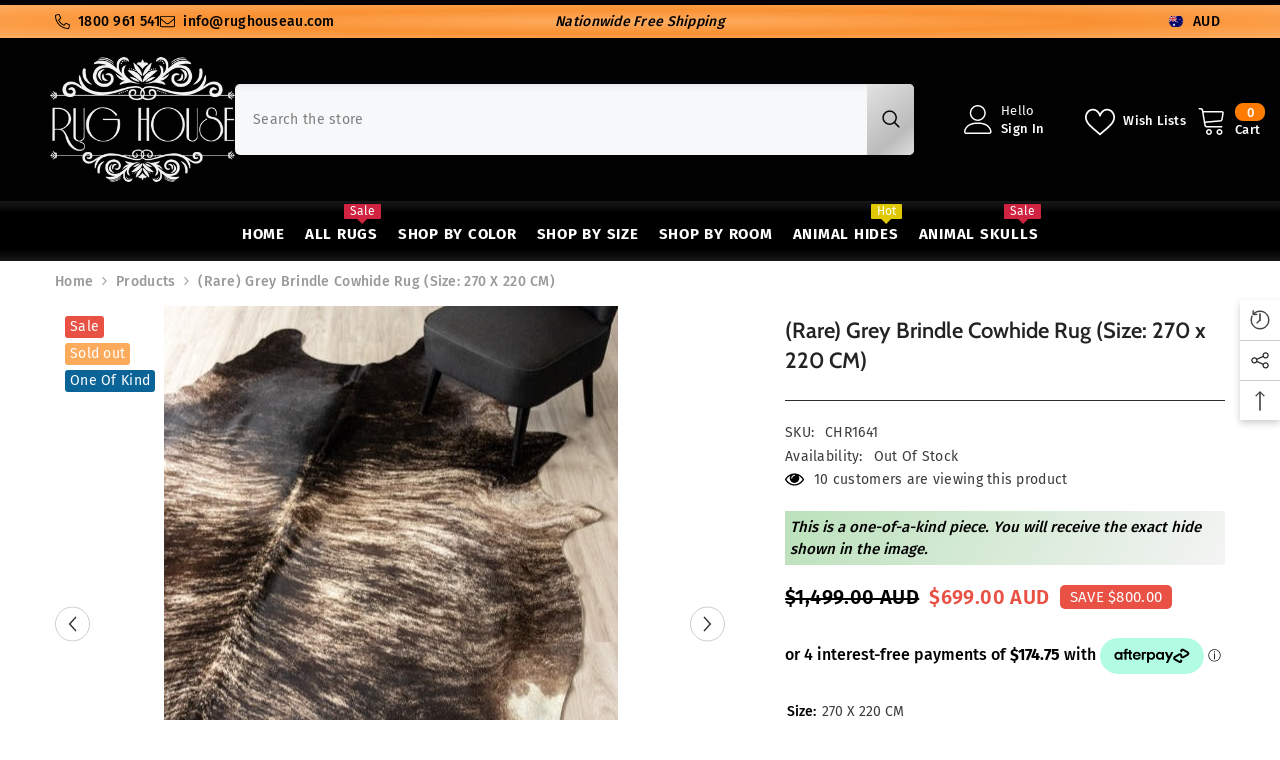

--- FILE ---
content_type: text/html; charset=utf-8
request_url: https://rughouseau.com/products/grey-brindle-cowhide-rug-size-270-x-220-cm
body_size: 69939
content:
<!doctype html><html class="no-js" lang="en">
    <head>
      <meta name="google-site-verification" content="dEmsUW4URPwUsAu_86Y4mgj8ohgit91HWewWNwQg4nc" />
      <meta name="msvalidate.01" content="E09FCF1C25B61A0BD0681D71CA388030" />
      <meta name="p:domain_verify" content="42a6715a81138adeac5e23643d34cf6a"/>
      <meta name="google-site-verification" content="xXJPsdW0AVCdWi8E8ZP2ZL-_xZZRs2zzWSSd4xquEGw" />
        <meta charset="utf-8">
        <meta http-equiv="X-UA-Compatible" content="IE=edge">
        <meta name="viewport" content="width=device-width,initial-scale=1">
        <meta name="theme-color" content="">
        <link rel="canonical" href="https://rughouseau.com/products/grey-brindle-cowhide-rug-size-270-x-220-cm">
        <link rel="canonical" href="https://rughouseau.com/products/grey-brindle-cowhide-rug-size-270-x-220-cm" canonical-shop-url="https://rughouseau.com/"><link rel="alternate" hreflang="en-nz" href="https://www.rughouse.co.nz/" />
        <link rel="alternate" hreflang="en-au" href="https://www.rughouseau.com/" />
        <link rel="alternate" hreflang="x-default" href="https://www.rughouseau.com/" />

          <!-- Google tag (gtag.js) -->
<script async src="https://www.googletagmanager.com/gtag/js?id=AW-770703170"></script>
<script>
  window.dataLayer = window.dataLayer || [];
  function gtag(){dataLayer.push(arguments);}
  gtag('js', new Date());

  gtag('config', 'AW-770703170');
  
</script>
      <script type="text/javascript">
    (function(c,l,a,r,i,t,y){
        c[a]=c[a]||function(){(c[a].q=c[a].q||[]).push(arguments)};
        t=l.createElement(r);t.async=1;t.src="https://www.clarity.ms/tag/"+i;
        y=l.getElementsByTagName(r)[0];y.parentNode.insertBefore(t,y);
    })(window, document, "clarity", "script", "sltccjuyev");
</script>

            <link rel="shortcut icon" href="//rughouseau.com/cdn/shop/files/floor-rugs-au_32x32.png?v=1712215222" type="image/png"><link rel="preconnect" href="https://cdn.shopify.com" crossorigin>
        <title>(Rare) Grey Brindle Cowhide Rug (Size: 270 x 220 CM)  &ndash; Rug House AU</title><meta name="description" content="Feature  Details Material 100% Genuine Cow Skin  Origin Brazil Texture Soft and supple with natural hair sheen Durability Long-lasting and naturally resistant to stains and spills Backing No added backing - lies flat and grips naturally Pattern One-of-a-kind - what you see is exactly what you receive Hypoallergenic Yes">

<meta property="og:site_name" content="Rug House AU">
<meta property="og:url" content="https://rughouseau.com/products/grey-brindle-cowhide-rug-size-270-x-220-cm">
<meta property="og:title" content="(Rare) Grey Brindle Cowhide Rug (Size: 270 x 220 CM)">
<meta property="og:type" content="product">
<meta property="og:description" content="Feature  Details Material 100% Genuine Cow Skin  Origin Brazil Texture Soft and supple with natural hair sheen Durability Long-lasting and naturally resistant to stains and spills Backing No added backing - lies flat and grips naturally Pattern One-of-a-kind - what you see is exactly what you receive Hypoallergenic Yes"><meta property="og:image" content="http://rughouseau.com/cdn/shop/files/IMG_3274.jpg?v=1754432976">
  <meta property="og:image:secure_url" content="https://rughouseau.com/cdn/shop/files/IMG_3274.jpg?v=1754432976">
  <meta property="og:image:width" content="454">
  <meta property="og:image:height" content="635"><meta property="og:price:amount" content="699.00">
  <meta property="og:price:currency" content="AUD"><meta name="twitter:site" content="@rughouseau"><meta name="twitter:card" content="summary_large_image">
<meta name="twitter:title" content="(Rare) Grey Brindle Cowhide Rug (Size: 270 x 220 CM)">
<meta name="twitter:description" content="Feature  Details Material 100% Genuine Cow Skin  Origin Brazil Texture Soft and supple with natural hair sheen Durability Long-lasting and naturally resistant to stains and spills Backing No added backing - lies flat and grips naturally Pattern One-of-a-kind - what you see is exactly what you receive Hypoallergenic Yes">

        <script>window.performance && window.performance.mark && window.performance.mark('shopify.content_for_header.start');</script><meta name="google-site-verification" content="xXJPsdW0AVCdWi8E8ZP2ZL-_xZZRs2zzWSSd4xquEGw">
<meta name="facebook-domain-verification" content="eyavbx50nywwo7i1w4ja3avj0c3c6z">
<meta id="shopify-digital-wallet" name="shopify-digital-wallet" content="/61393010931/digital_wallets/dialog">
<meta name="shopify-checkout-api-token" content="bb82113430e451ab3237388c041a8165">
<meta id="in-context-paypal-metadata" data-shop-id="61393010931" data-venmo-supported="false" data-environment="production" data-locale="en_US" data-paypal-v4="true" data-currency="AUD">
<link rel="alternate" type="application/json+oembed" href="https://rughouseau.com/products/grey-brindle-cowhide-rug-size-270-x-220-cm.oembed">
<script async="async" src="/checkouts/internal/preloads.js?locale=en-AU"></script>
<link rel="preconnect" href="https://shop.app" crossorigin="anonymous">
<script async="async" src="https://shop.app/checkouts/internal/preloads.js?locale=en-AU&shop_id=61393010931" crossorigin="anonymous"></script>
<script id="apple-pay-shop-capabilities" type="application/json">{"shopId":61393010931,"countryCode":"NZ","currencyCode":"AUD","merchantCapabilities":["supports3DS"],"merchantId":"gid:\/\/shopify\/Shop\/61393010931","merchantName":"Rug House AU","requiredBillingContactFields":["postalAddress","email","phone"],"requiredShippingContactFields":["postalAddress","email","phone"],"shippingType":"shipping","supportedNetworks":["visa","masterCard","amex","jcb"],"total":{"type":"pending","label":"Rug House AU","amount":"1.00"},"shopifyPaymentsEnabled":true,"supportsSubscriptions":true}</script>
<script id="shopify-features" type="application/json">{"accessToken":"bb82113430e451ab3237388c041a8165","betas":["rich-media-storefront-analytics"],"domain":"rughouseau.com","predictiveSearch":true,"shopId":61393010931,"locale":"en"}</script>
<script>var Shopify = Shopify || {};
Shopify.shop = "rug-house-au.myshopify.com";
Shopify.locale = "en";
Shopify.currency = {"active":"AUD","rate":"1.0"};
Shopify.country = "AU";
Shopify.theme = {"name":"Seasonal Sale - Ella-6-5-5-theme-source","id":156896854259,"schema_name":"Ella","schema_version":"6.5.5","theme_store_id":null,"role":"main"};
Shopify.theme.handle = "null";
Shopify.theme.style = {"id":null,"handle":null};
Shopify.cdnHost = "rughouseau.com/cdn";
Shopify.routes = Shopify.routes || {};
Shopify.routes.root = "/";</script>
<script type="module">!function(o){(o.Shopify=o.Shopify||{}).modules=!0}(window);</script>
<script>!function(o){function n(){var o=[];function n(){o.push(Array.prototype.slice.apply(arguments))}return n.q=o,n}var t=o.Shopify=o.Shopify||{};t.loadFeatures=n(),t.autoloadFeatures=n()}(window);</script>
<script>
  window.ShopifyPay = window.ShopifyPay || {};
  window.ShopifyPay.apiHost = "shop.app\/pay";
  window.ShopifyPay.redirectState = null;
</script>
<script id="shop-js-analytics" type="application/json">{"pageType":"product"}</script>
<script defer="defer" async type="module" src="//rughouseau.com/cdn/shopifycloud/shop-js/modules/v2/client.init-shop-cart-sync_BT-GjEfc.en.esm.js"></script>
<script defer="defer" async type="module" src="//rughouseau.com/cdn/shopifycloud/shop-js/modules/v2/chunk.common_D58fp_Oc.esm.js"></script>
<script defer="defer" async type="module" src="//rughouseau.com/cdn/shopifycloud/shop-js/modules/v2/chunk.modal_xMitdFEc.esm.js"></script>
<script type="module">
  await import("//rughouseau.com/cdn/shopifycloud/shop-js/modules/v2/client.init-shop-cart-sync_BT-GjEfc.en.esm.js");
await import("//rughouseau.com/cdn/shopifycloud/shop-js/modules/v2/chunk.common_D58fp_Oc.esm.js");
await import("//rughouseau.com/cdn/shopifycloud/shop-js/modules/v2/chunk.modal_xMitdFEc.esm.js");

  window.Shopify.SignInWithShop?.initShopCartSync?.({"fedCMEnabled":true,"windoidEnabled":true});

</script>
<script>
  window.Shopify = window.Shopify || {};
  if (!window.Shopify.featureAssets) window.Shopify.featureAssets = {};
  window.Shopify.featureAssets['shop-js'] = {"shop-cart-sync":["modules/v2/client.shop-cart-sync_DZOKe7Ll.en.esm.js","modules/v2/chunk.common_D58fp_Oc.esm.js","modules/v2/chunk.modal_xMitdFEc.esm.js"],"init-fed-cm":["modules/v2/client.init-fed-cm_B6oLuCjv.en.esm.js","modules/v2/chunk.common_D58fp_Oc.esm.js","modules/v2/chunk.modal_xMitdFEc.esm.js"],"shop-cash-offers":["modules/v2/client.shop-cash-offers_D2sdYoxE.en.esm.js","modules/v2/chunk.common_D58fp_Oc.esm.js","modules/v2/chunk.modal_xMitdFEc.esm.js"],"shop-login-button":["modules/v2/client.shop-login-button_QeVjl5Y3.en.esm.js","modules/v2/chunk.common_D58fp_Oc.esm.js","modules/v2/chunk.modal_xMitdFEc.esm.js"],"pay-button":["modules/v2/client.pay-button_DXTOsIq6.en.esm.js","modules/v2/chunk.common_D58fp_Oc.esm.js","modules/v2/chunk.modal_xMitdFEc.esm.js"],"shop-button":["modules/v2/client.shop-button_DQZHx9pm.en.esm.js","modules/v2/chunk.common_D58fp_Oc.esm.js","modules/v2/chunk.modal_xMitdFEc.esm.js"],"avatar":["modules/v2/client.avatar_BTnouDA3.en.esm.js"],"init-windoid":["modules/v2/client.init-windoid_CR1B-cfM.en.esm.js","modules/v2/chunk.common_D58fp_Oc.esm.js","modules/v2/chunk.modal_xMitdFEc.esm.js"],"init-shop-for-new-customer-accounts":["modules/v2/client.init-shop-for-new-customer-accounts_C_vY_xzh.en.esm.js","modules/v2/client.shop-login-button_QeVjl5Y3.en.esm.js","modules/v2/chunk.common_D58fp_Oc.esm.js","modules/v2/chunk.modal_xMitdFEc.esm.js"],"init-shop-email-lookup-coordinator":["modules/v2/client.init-shop-email-lookup-coordinator_BI7n9ZSv.en.esm.js","modules/v2/chunk.common_D58fp_Oc.esm.js","modules/v2/chunk.modal_xMitdFEc.esm.js"],"init-shop-cart-sync":["modules/v2/client.init-shop-cart-sync_BT-GjEfc.en.esm.js","modules/v2/chunk.common_D58fp_Oc.esm.js","modules/v2/chunk.modal_xMitdFEc.esm.js"],"shop-toast-manager":["modules/v2/client.shop-toast-manager_DiYdP3xc.en.esm.js","modules/v2/chunk.common_D58fp_Oc.esm.js","modules/v2/chunk.modal_xMitdFEc.esm.js"],"init-customer-accounts":["modules/v2/client.init-customer-accounts_D9ZNqS-Q.en.esm.js","modules/v2/client.shop-login-button_QeVjl5Y3.en.esm.js","modules/v2/chunk.common_D58fp_Oc.esm.js","modules/v2/chunk.modal_xMitdFEc.esm.js"],"init-customer-accounts-sign-up":["modules/v2/client.init-customer-accounts-sign-up_iGw4briv.en.esm.js","modules/v2/client.shop-login-button_QeVjl5Y3.en.esm.js","modules/v2/chunk.common_D58fp_Oc.esm.js","modules/v2/chunk.modal_xMitdFEc.esm.js"],"shop-follow-button":["modules/v2/client.shop-follow-button_CqMgW2wH.en.esm.js","modules/v2/chunk.common_D58fp_Oc.esm.js","modules/v2/chunk.modal_xMitdFEc.esm.js"],"checkout-modal":["modules/v2/client.checkout-modal_xHeaAweL.en.esm.js","modules/v2/chunk.common_D58fp_Oc.esm.js","modules/v2/chunk.modal_xMitdFEc.esm.js"],"shop-login":["modules/v2/client.shop-login_D91U-Q7h.en.esm.js","modules/v2/chunk.common_D58fp_Oc.esm.js","modules/v2/chunk.modal_xMitdFEc.esm.js"],"lead-capture":["modules/v2/client.lead-capture_BJmE1dJe.en.esm.js","modules/v2/chunk.common_D58fp_Oc.esm.js","modules/v2/chunk.modal_xMitdFEc.esm.js"],"payment-terms":["modules/v2/client.payment-terms_Ci9AEqFq.en.esm.js","modules/v2/chunk.common_D58fp_Oc.esm.js","modules/v2/chunk.modal_xMitdFEc.esm.js"]};
</script>
<script>(function() {
  var isLoaded = false;
  function asyncLoad() {
    if (isLoaded) return;
    isLoaded = true;
    var urls = ["https:\/\/cloud.goldendev.win\/shopify\/show-recent-orders\/js\/show-recent-orders.js?shop=rug-house-au.myshopify.com","https:\/\/cdn1.stamped.io\/files\/widget.min.js?shop=rug-house-au.myshopify.com","\/\/cdn.secomapp.com\/promotionpopup\/cdn\/allshops\/rug-house-au\/1654722619.js?shop=rug-house-au.myshopify.com"];
    for (var i = 0; i < urls.length; i++) {
      var s = document.createElement('script');
      s.type = 'text/javascript';
      s.async = true;
      s.src = urls[i];
      var x = document.getElementsByTagName('script')[0];
      x.parentNode.insertBefore(s, x);
    }
  };
  if(window.attachEvent) {
    window.attachEvent('onload', asyncLoad);
  } else {
    window.addEventListener('load', asyncLoad, false);
  }
})();</script>
<script id="__st">var __st={"a":61393010931,"offset":46800,"reqid":"8318a216-b9a9-47fe-95be-48a073d8e088-1769038223","pageurl":"rughouseau.com\/products\/grey-brindle-cowhide-rug-size-270-x-220-cm","u":"7070d558face","p":"product","rtyp":"product","rid":8127379964147};</script>
<script>window.ShopifyPaypalV4VisibilityTracking = true;</script>
<script id="captcha-bootstrap">!function(){'use strict';const t='contact',e='account',n='new_comment',o=[[t,t],['blogs',n],['comments',n],[t,'customer']],c=[[e,'customer_login'],[e,'guest_login'],[e,'recover_customer_password'],[e,'create_customer']],r=t=>t.map((([t,e])=>`form[action*='/${t}']:not([data-nocaptcha='true']) input[name='form_type'][value='${e}']`)).join(','),a=t=>()=>t?[...document.querySelectorAll(t)].map((t=>t.form)):[];function s(){const t=[...o],e=r(t);return a(e)}const i='password',u='form_key',d=['recaptcha-v3-token','g-recaptcha-response','h-captcha-response',i],f=()=>{try{return window.sessionStorage}catch{return}},m='__shopify_v',_=t=>t.elements[u];function p(t,e,n=!1){try{const o=window.sessionStorage,c=JSON.parse(o.getItem(e)),{data:r}=function(t){const{data:e,action:n}=t;return t[m]||n?{data:e,action:n}:{data:t,action:n}}(c);for(const[e,n]of Object.entries(r))t.elements[e]&&(t.elements[e].value=n);n&&o.removeItem(e)}catch(o){console.error('form repopulation failed',{error:o})}}const l='form_type',E='cptcha';function T(t){t.dataset[E]=!0}const w=window,h=w.document,L='Shopify',v='ce_forms',y='captcha';let A=!1;((t,e)=>{const n=(g='f06e6c50-85a8-45c8-87d0-21a2b65856fe',I='https://cdn.shopify.com/shopifycloud/storefront-forms-hcaptcha/ce_storefront_forms_captcha_hcaptcha.v1.5.2.iife.js',D={infoText:'Protected by hCaptcha',privacyText:'Privacy',termsText:'Terms'},(t,e,n)=>{const o=w[L][v],c=o.bindForm;if(c)return c(t,g,e,D).then(n);var r;o.q.push([[t,g,e,D],n]),r=I,A||(h.body.append(Object.assign(h.createElement('script'),{id:'captcha-provider',async:!0,src:r})),A=!0)});var g,I,D;w[L]=w[L]||{},w[L][v]=w[L][v]||{},w[L][v].q=[],w[L][y]=w[L][y]||{},w[L][y].protect=function(t,e){n(t,void 0,e),T(t)},Object.freeze(w[L][y]),function(t,e,n,w,h,L){const[v,y,A,g]=function(t,e,n){const i=e?o:[],u=t?c:[],d=[...i,...u],f=r(d),m=r(i),_=r(d.filter((([t,e])=>n.includes(e))));return[a(f),a(m),a(_),s()]}(w,h,L),I=t=>{const e=t.target;return e instanceof HTMLFormElement?e:e&&e.form},D=t=>v().includes(t);t.addEventListener('submit',(t=>{const e=I(t);if(!e)return;const n=D(e)&&!e.dataset.hcaptchaBound&&!e.dataset.recaptchaBound,o=_(e),c=g().includes(e)&&(!o||!o.value);(n||c)&&t.preventDefault(),c&&!n&&(function(t){try{if(!f())return;!function(t){const e=f();if(!e)return;const n=_(t);if(!n)return;const o=n.value;o&&e.removeItem(o)}(t);const e=Array.from(Array(32),(()=>Math.random().toString(36)[2])).join('');!function(t,e){_(t)||t.append(Object.assign(document.createElement('input'),{type:'hidden',name:u})),t.elements[u].value=e}(t,e),function(t,e){const n=f();if(!n)return;const o=[...t.querySelectorAll(`input[type='${i}']`)].map((({name:t})=>t)),c=[...d,...o],r={};for(const[a,s]of new FormData(t).entries())c.includes(a)||(r[a]=s);n.setItem(e,JSON.stringify({[m]:1,action:t.action,data:r}))}(t,e)}catch(e){console.error('failed to persist form',e)}}(e),e.submit())}));const S=(t,e)=>{t&&!t.dataset[E]&&(n(t,e.some((e=>e===t))),T(t))};for(const o of['focusin','change'])t.addEventListener(o,(t=>{const e=I(t);D(e)&&S(e,y())}));const B=e.get('form_key'),M=e.get(l),P=B&&M;t.addEventListener('DOMContentLoaded',(()=>{const t=y();if(P)for(const e of t)e.elements[l].value===M&&p(e,B);[...new Set([...A(),...v().filter((t=>'true'===t.dataset.shopifyCaptcha))])].forEach((e=>S(e,t)))}))}(h,new URLSearchParams(w.location.search),n,t,e,['guest_login'])})(!0,!0)}();</script>
<script integrity="sha256-4kQ18oKyAcykRKYeNunJcIwy7WH5gtpwJnB7kiuLZ1E=" data-source-attribution="shopify.loadfeatures" defer="defer" src="//rughouseau.com/cdn/shopifycloud/storefront/assets/storefront/load_feature-a0a9edcb.js" crossorigin="anonymous"></script>
<script crossorigin="anonymous" defer="defer" src="//rughouseau.com/cdn/shopifycloud/storefront/assets/shopify_pay/storefront-65b4c6d7.js?v=20250812"></script>
<script data-source-attribution="shopify.dynamic_checkout.dynamic.init">var Shopify=Shopify||{};Shopify.PaymentButton=Shopify.PaymentButton||{isStorefrontPortableWallets:!0,init:function(){window.Shopify.PaymentButton.init=function(){};var t=document.createElement("script");t.src="https://rughouseau.com/cdn/shopifycloud/portable-wallets/latest/portable-wallets.en.js",t.type="module",document.head.appendChild(t)}};
</script>
<script data-source-attribution="shopify.dynamic_checkout.buyer_consent">
  function portableWalletsHideBuyerConsent(e){var t=document.getElementById("shopify-buyer-consent"),n=document.getElementById("shopify-subscription-policy-button");t&&n&&(t.classList.add("hidden"),t.setAttribute("aria-hidden","true"),n.removeEventListener("click",e))}function portableWalletsShowBuyerConsent(e){var t=document.getElementById("shopify-buyer-consent"),n=document.getElementById("shopify-subscription-policy-button");t&&n&&(t.classList.remove("hidden"),t.removeAttribute("aria-hidden"),n.addEventListener("click",e))}window.Shopify?.PaymentButton&&(window.Shopify.PaymentButton.hideBuyerConsent=portableWalletsHideBuyerConsent,window.Shopify.PaymentButton.showBuyerConsent=portableWalletsShowBuyerConsent);
</script>
<script>
  function portableWalletsCleanup(e){e&&e.src&&console.error("Failed to load portable wallets script "+e.src);var t=document.querySelectorAll("shopify-accelerated-checkout .shopify-payment-button__skeleton, shopify-accelerated-checkout-cart .wallet-cart-button__skeleton"),e=document.getElementById("shopify-buyer-consent");for(let e=0;e<t.length;e++)t[e].remove();e&&e.remove()}function portableWalletsNotLoadedAsModule(e){e instanceof ErrorEvent&&"string"==typeof e.message&&e.message.includes("import.meta")&&"string"==typeof e.filename&&e.filename.includes("portable-wallets")&&(window.removeEventListener("error",portableWalletsNotLoadedAsModule),window.Shopify.PaymentButton.failedToLoad=e,"loading"===document.readyState?document.addEventListener("DOMContentLoaded",window.Shopify.PaymentButton.init):window.Shopify.PaymentButton.init())}window.addEventListener("error",portableWalletsNotLoadedAsModule);
</script>

<script type="module" src="https://rughouseau.com/cdn/shopifycloud/portable-wallets/latest/portable-wallets.en.js" onError="portableWalletsCleanup(this)" crossorigin="anonymous"></script>
<script nomodule>
  document.addEventListener("DOMContentLoaded", portableWalletsCleanup);
</script>

<link id="shopify-accelerated-checkout-styles" rel="stylesheet" media="screen" href="https://rughouseau.com/cdn/shopifycloud/portable-wallets/latest/accelerated-checkout-backwards-compat.css" crossorigin="anonymous">
<style id="shopify-accelerated-checkout-cart">
        #shopify-buyer-consent {
  margin-top: 1em;
  display: inline-block;
  width: 100%;
}

#shopify-buyer-consent.hidden {
  display: none;
}

#shopify-subscription-policy-button {
  background: none;
  border: none;
  padding: 0;
  text-decoration: underline;
  font-size: inherit;
  cursor: pointer;
}

#shopify-subscription-policy-button::before {
  box-shadow: none;
}

      </style>
<script id="sections-script" data-sections="header-mobile,header-navigation-plain" defer="defer" src="//rughouseau.com/cdn/shop/t/25/compiled_assets/scripts.js?v=6827"></script>
<script>window.performance && window.performance.mark && window.performance.mark('shopify.content_for_header.end');</script>
        <style>
        
        
        

        @font-face { font-display: swap;
  font-family: "Fira Sans";
  font-weight: 400;
  font-style: normal;
  src: url("//rughouseau.com/cdn/fonts/fira_sans/firasans_n4.2bbe25c7eff81f2190328b1f4c09fff694a30391.woff2") format("woff2"),
       url("//rughouseau.com/cdn/fonts/fira_sans/firasans_n4.3080da6df53473deabf85f231151766e88fe58e5.woff") format("woff");
}

        @font-face { font-display: swap;
  font-family: "Fira Sans";
  font-weight: 500;
  font-style: normal;
  src: url("//rughouseau.com/cdn/fonts/fira_sans/firasans_n5.79552cf8367e3a638e44238b675dd4700f65828b.woff2") format("woff2"),
       url("//rughouseau.com/cdn/fonts/fira_sans/firasans_n5.25d9c18d6f08e187a1ae61178f0b0b11f90d296a.woff") format("woff");
}

        @font-face { font-display: swap;
  font-family: "Fira Sans";
  font-weight: 600;
  font-style: normal;
  src: url("//rughouseau.com/cdn/fonts/fira_sans/firasans_n6.6e69582c830743b0b2519d70cb6f53fae6750454.woff2") format("woff2"),
       url("//rughouseau.com/cdn/fonts/fira_sans/firasans_n6.56f6d15fcabb3c1b127727e16232daf8adf28d0a.woff") format("woff");
}

        @font-face { font-display: swap;
  font-family: "Fira Sans";
  font-weight: 700;
  font-style: normal;
  src: url("//rughouseau.com/cdn/fonts/fira_sans/firasans_n7.cc8dbbaa3add99fa3b5746d1e0ac6304aad5a265.woff2") format("woff2"),
       url("//rughouseau.com/cdn/fonts/fira_sans/firasans_n7.ec664a82413800dfe65a9cde8547a4b8bd643b08.woff") format("woff");
}


        
            
            
            
            
            @font-face { font-display: swap;
  font-family: Cabin;
  font-weight: 400;
  font-style: normal;
  src: url("//rughouseau.com/cdn/fonts/cabin/cabin_n4.cefc6494a78f87584a6f312fea532919154f66fe.woff2") format("woff2"),
       url("//rughouseau.com/cdn/fonts/cabin/cabin_n4.8c16611b00f59d27f4b27ce4328dfe514ce77517.woff") format("woff");
}

            @font-face { font-display: swap;
  font-family: Cabin;
  font-weight: 500;
  font-style: normal;
  src: url("//rughouseau.com/cdn/fonts/cabin/cabin_n5.0250ac238cfbbff14d3c16fcc89f227ca95d5c6f.woff2") format("woff2"),
       url("//rughouseau.com/cdn/fonts/cabin/cabin_n5.46470cf25a90d766aece73a31a42bfd8ef7a470b.woff") format("woff");
}

            @font-face { font-display: swap;
  font-family: Cabin;
  font-weight: 600;
  font-style: normal;
  src: url("//rughouseau.com/cdn/fonts/cabin/cabin_n6.c6b1e64927bbec1c65aab7077888fb033480c4f7.woff2") format("woff2"),
       url("//rughouseau.com/cdn/fonts/cabin/cabin_n6.6c2e65d54c893ad9f1390da3b810b8e6cf976a4f.woff") format("woff");
}

            @font-face { font-display: swap;
  font-family: Cabin;
  font-weight: 700;
  font-style: normal;
  src: url("//rughouseau.com/cdn/fonts/cabin/cabin_n7.255204a342bfdbc9ae2017bd4e6a90f8dbb2f561.woff2") format("woff2"),
       url("//rughouseau.com/cdn/fonts/cabin/cabin_n7.e2afa22a0d0f4b64da3569c990897429d40ff5c0.woff") format("woff");
}


                  :root {
        --font-family-1: "Fira Sans",sans-serif;
        --font-family-2: Cabin,sans-serif;

        /* Settings Body */--font-body-family: "Fira Sans",sans-serif;--font-body-size: 14px;--font-body-weight: 500;--body-line-height: 22px;--body-letter-spacing: .02em;

        /* Settings Heading */--font-heading-family: Cabin,sans-serif;--font-heading-size: 16px;--font-heading-weight: 700;--font-heading-style: normal;--heading-line-height: 46px;--heading-letter-spacing: .05em;--heading-text-transform: uppercase;--heading-border-height: 2px;

        /* Menu Lv1 */--font-menu-lv1-family: "Fira Sans",sans-serif;--font-menu-lv1-size: 15px;--font-menu-lv1-weight: 700;--menu-lv1-line-height: 22px;--menu-lv1-letter-spacing: .05em;--menu-lv1-text-transform: uppercase;

        /* Menu Lv2 */--font-menu-lv2-family: "Fira Sans",sans-serif;--font-menu-lv2-size: 13px;--font-menu-lv2-weight: 500;--menu-lv2-line-height: 22px;--menu-lv2-letter-spacing: .02em;--menu-lv2-text-transform: capitalize;

        /* Menu Lv3 */--font-menu-lv3-family: "Fira Sans",sans-serif;--font-menu-lv3-size: 12px;--font-menu-lv3-weight: 400;--menu-lv3-line-height: 22px;--menu-lv3-letter-spacing: .02em;--menu-lv3-text-transform: capitalize;

        /* Mega Menu Lv2 */--font-mega-menu-lv2-family: "Fira Sans",sans-serif;--font-mega-menu-lv2-size: 12px;--font-mega-menu-lv2-weight: 600;--font-mega-menu-lv2-style: normal;--mega-menu-lv2-line-height: 22px;--mega-menu-lv2-letter-spacing: .02em;--mega-menu-lv2-text-transform: uppercase;

        /* Mega Menu Lv3 */--font-mega-menu-lv3-family: "Fira Sans",sans-serif;--font-mega-menu-lv3-size: 12px;--font-mega-menu-lv3-weight: 400;--mega-menu-lv3-line-height: 22px;--mega-menu-lv3-letter-spacing: .02em;--mega-menu-lv3-text-transform: capitalize;

        /* Product Card Title */--product-title-font: "Fira Sans",sans-serif;--product-title-font-size : 15px;--product-title-font-weight : 700;--product-title-line-height: 20px;--product-title-letter-spacing: .02em;--product-title-line-text : 3;--product-title-text-transform : none;--product-title-margin-bottom: 10px;

        /* Product Card Vendor */--product-vendor-font: Cabin,sans-serif;--product-vendor-font-size : 12px;--product-vendor-font-weight : 400;--product-vendor-font-style : normal;--product-vendor-line-height: 22px;--product-vendor-letter-spacing: .02em;--product-vendor-text-transform : uppercase;--product-vendor-margin-bottom: 0px;--product-vendor-margin-top: 0px;

        /* Product Card Price */--product-price-font: Cabin,sans-serif;--product-price-font-size : 14px;--product-price-font-weight : 600;--product-price-line-height: 22px;--product-price-letter-spacing: .02em;--product-price-margin-top: 0px;--product-price-margin-bottom: 13px;

        /* Product Card Badge */--badge-font: "Fira Sans",sans-serif;--badge-font-size : 14px;--badge-font-weight : 400;--badge-text-transform : none;--badge-letter-spacing: .02em;--badge-line-height: 22px;--badge-border-radius: 3px;--badge-padding-top: 0px;--badge-padding-bottom: 0px;--badge-padding-left-right: 5px;--badge-postion-top: 0px;--badge-postion-left-right: 0px;

        /* Product Quickview */
        --product-quickview-font-size : 12px; --product-quickview-line-height: 23px; --product-quickview-border-radius: 1px; --product-quickview-padding-top: 0px; --product-quickview-padding-bottom: 0px; --product-quickview-padding-left-right: 7px; --product-quickview-sold-out-product: #e95144;--product-quickview-box-shadow: none;/* Blog Card Tile */--blog-title-font: "Fira Sans",sans-serif;--blog-title-font-size : 20px; --blog-title-font-weight : 700; --blog-title-line-height: 29px; --blog-title-letter-spacing: .09em; --blog-title-text-transform : uppercase;

        /* Blog Card Info (Date, Author) */--blog-info-font: Cabin,sans-serif;--blog-info-font-size : 14px; --blog-info-font-weight : 400; --blog-info-line-height: 20px; --blog-info-letter-spacing: .02em; --blog-info-text-transform : uppercase;

        /* Button 1 */--btn-1-font-family: "Fira Sans",sans-serif;--btn-1-font-size: 16px; --btn-1-font-weight: 600; --btn-1-text-transform: uppercase; --btn-1-line-height: 22px; --btn-1-letter-spacing: .05em; --btn-1-text-align: center; --btn-1-border-radius: 3px; --btn-1-border-width: 0px; --btn-1-border-style: solid; --btn-1-padding-top: 10px; --btn-1-padding-bottom: 10px; --btn-1-horizontal-length: 0px; --btn-1-vertical-length: 0px; --btn-1-blur-radius: 0px; --btn-1-spread: 0px;
        --btn-1-all-bg-opacity-hover: rgba(0, 0, 0, 0.5);--btn-1-inset: ;/* Button 2 */--btn-2-font-family: Cabin,sans-serif;--btn-2-font-size: 18px; --btn-2-font-weight: 700; --btn-2-text-transform: uppercase; --btn-2-line-height: 23px; --btn-2-letter-spacing: .05em; --btn-2-text-align: right; --btn-2-border-radius: 6px; --btn-2-border-width: 1px; --btn-2-border-style: solid; --btn-2-padding-top: 20px; --btn-2-padding-bottom: 20px; --btn-2-horizontal-length: 4px; --btn-2-vertical-length: 4px; --btn-2-blur-radius: 7px; --btn-2-spread: 0px;
        --btn-2-all-bg-opacity: rgba(25, 145, 226, 0.5);--btn-2-all-bg-opacity-hover: rgba(0, 0, 0, 0.5);--btn-2-inset: ;/* Button 3 */--btn-3-font-family: "Fira Sans",sans-serif;--btn-3-font-size: 14px; --btn-3-font-weight: 700; --btn-3-text-transform: uppercase; --btn-3-line-height: 22px; --btn-3-letter-spacing: .05em; --btn-3-text-align: center; --btn-3-border-radius: 0px; --btn-3-border-width: 1px; --btn-3-border-style: solid; --btn-3-padding-top: 10px; --btn-3-padding-bottom: 10px; --btn-3-horizontal-length: 0px; --btn-3-vertical-length: 0px; --btn-3-blur-radius: 0px; --btn-3-spread: 0px;
        --btn-3-all-bg-opacity: rgba(0, 0, 0, 0.5);--btn-3-all-bg-opacity-hover: rgba(0, 0, 0, 0.5);--btn-3-inset: ;/* Footer Heading */--footer-heading-font-family: "Fira Sans",sans-serif;--footer-heading-font-size : 15px; --footer-heading-font-weight : 600; --footer-heading-line-height : 22px; --footer-heading-letter-spacing : .05em; --footer-heading-text-transform : uppercase;

        /* Footer Link */--footer-link-font-family: "Fira Sans",sans-serif;--footer-link-font-size : 12px; --footer-link-font-weight : ; --footer-link-line-height : 28px; --footer-link-letter-spacing : .02em; --footer-link-text-transform : capitalize;

        /* Page Title */--font-page-title-family: "Fira Sans",sans-serif;--font-page-title-size: 25px; --font-page-title-weight: 600; --font-page-title-style: normal; --page-title-line-height: 20px; --page-title-letter-spacing: .05em; --page-title-text-transform: uppercase;

        /* Font Product Tab Title */
        --font-tab-type-1: "Fira Sans",sans-serif; --font-tab-type-2: Cabin,sans-serif;

        /* Text Size */
        --text-size-font-size : 10px; --text-size-font-weight : 400; --text-size-line-height : 22px; --text-size-letter-spacing : 0; --text-size-text-transform : uppercase; --text-size-color : #787878;

        /* Font Weight */
        --font-weight-normal: 400; --font-weight-medium: 500; --font-weight-semibold: 600; --font-weight-bold: 700; --font-weight-bolder: 800; --font-weight-black: 900;

        /* Radio Button */
        --form-label-checkbox-before-bg: #fff; --form-label-checkbox-before-border: #cecece; --form-label-checkbox-before-bg-checked: #000;

        /* Conatiner */
        --body-custom-width-container: 1600px;

        /* Layout Boxed */
        --color-background-layout-boxed: #f8f8f8;/* Arrow */
        --position-horizontal-slick-arrow: 0;

        /* General Color*/
        --color-text: #000000; --color-text2: #969696; --color-global: #000000; --color-white: #FFFFFF; --color-grey: #868686; --color-black: #000000; --color-base-text-rgb: 0, 0, 0; --color-base-text2-rgb: 150, 150, 150; --color-background: #ffffff; --color-background-rgb: 255, 255, 255; --color-background-overylay: rgba(255, 255, 255, 0.9); --color-base-accent-text: ; --color-base-accent-1: ; --color-base-accent-2: ; --color-link: #232323; --color-link-hover: #232323; --color-error: #D93333; --color-error-bg: #FCEEEE; --color-success: #5A5A5A; --color-success-bg: #DFF0D8; --color-info: #202020; --color-info-bg: #FFF2DD; --color-link-underline: rgba(35, 35, 35, 0.5); --color-breadcrumb: #999999; --colors-breadcrumb-hover: #232323;--colors-breadcrumb-active: #999999; --border-global: #e6e6e6; --bg-global: #fafafa; --bg-planceholder: #fafafa; --color-warning: #fff; --bg-warning: #e95144; --color-background-10 : #e6e6e6; --color-background-20 : #cccccc; --color-background-30 : #b3b3b3; --color-background-50 : #808080; --color-background-global : #808080;

        /* Arrow Color */
        --arrow-color: #323232; --arrow-background-color: #fff; --arrow-border-color: #ccc;--arrow-color-hover: #323232;--arrow-background-color-hover: #f8f8f8;--arrow-border-color-hover: #f8f8f8;--arrow-width: 35px;--arrow-height: 35px;--arrow-size: px;--arrow-size-icon: 17px;--arrow-border-radius: 50%;--arrow-border-width: 1px;--arrow-width-half: -17px;

        /* Pagination Color */
        --pagination-item-color: #ffffff; --pagination-item-color-active: #ffffff; --pagination-item-bg-color: #000000;--pagination-item-bg-color-active: #fff;--pagination-item-border-color: #fff;--pagination-item-border-color-active: #ffffff;--pagination-arrow-color: #000000;--pagination-arrow-color-active: #3c3c3c;--pagination-arrow-bg-color: #fff;--pagination-arrow-bg-color-active: #fff;--pagination-arrow-border-color: #fff;--pagination-arrow-border-color-active: #fff;

        /* Dots Color */
        --dots-color: transparent;--dots-border-color: #323232;--dots-color-active: #323232;--dots-border-color-active: #323232;--dots-style2-background-opacity: #00000050;--dots-width: 12px;--dots-height: 12px;

        /* Button Color */
        --btn-1-color: #FFFFFF;--btn-1-bg: #000000;--btn-1-border: #000000;--btn-1-color-hover: #ffffff;--btn-1-bg-hover: #000000;--btn-1-border-hover: #000000;
        --btn-2-color: #ffffff;--btn-2-bg: #000000;--btn-2-border: #000000;--btn-2-color-hover: #FFFFFF;--btn-2-bg-hover: #000000;--btn-2-border-hover: #000000;
        --btn-3-color: #FFFFFF;--btn-3-bg: #e9514b;--btn-3-border: #e9514b;--btn-3-color-hover: #ffffff;--btn-3-bg-hover: #e9514b;--btn-3-border-hover: #e9514b;
        --anchor-transition: all ease .3s;--bg-white: #ffffff;--bg-black: #000000;--bg-grey: #808080;--icon: var(--color-text);--text-cart: #3c3c3c;--duration-short: 100ms;--duration-default: 350ms;--duration-long: 500ms;--form-input-bg: #ffffff;--form-input-border: #c7c7c7;--form-input-color: #000000;--form-input-placeholder: #868686;--form-label: #000000;

        --new-badge-color: #ffffff;--new-badge-bg: #edc800;--sale-badge-color: #ffffff;--sale-badge-bg: #e95144;--sold-out-badge-color: #ffffff;--sold-out-badge-bg: #fcab5d;--custom-badge-color: #ffffff;--custom-badge-bg: #0a6497;--bundle-badge-color: #ffffff;--bundle-badge-bg: #232323;
        
        --product-title-color : #232323;--product-title-color-hover : #737373;--product-vendor-color : #969696;--product-price-color : #232323;--product-sale-price-color : #e95144;--product-compare-price-color : #969696;--product-review-full-color : #dfc800;--product-review-empty-color : #A4A4A4;

        --product-swatch-border : #cbcbcb;--product-swatch-border-active : #000000;--product-swatch-width : 66px;--product-swatch-height : 40px;--product-swatch-border-radius : 0px;--product-swatch-color-width : 68px;--product-swatch-color-height : 68px;--product-swatch-color-border-radius : 100px;

        --product-wishlist-color : #000000;--product-wishlist-bg : #ffffff;--product-wishlist-border : transparent;--product-wishlist-color-added : #ffffff;--product-wishlist-bg-added : #000000;--product-wishlist-border-added : transparent;--product-compare-color : #000000;--product-compare-bg : #FFFFFF;--product-compare-color-added : #ffffff; --product-compare-bg-added : #000000; --product-hot-stock-text-color : #d62828; --product-quick-view-color : #000000; --product-cart-image-fit : contain; --product-title-variant-font-size: 16px;--product-quick-view-bg : #FFFFFF;--product-quick-view-bg-above-button: rgba(255, 255, 255, 0.7);--product-quick-view-color-hover : #FFFFFF;--product-quick-view-bg-hover : #000000;--product-action-color : #232323;--product-action-bg : #ffffff;--product-action-border : #000000;--product-action-color-hover : #FFFFFF;--product-action-bg-hover : #232323;--product-action-border-hover : #232323;

        /* Multilevel Category Filter */
        --color-label-multiLevel-categories: #232323;--bg-label-multiLevel-categories: #fff;--color-button-multiLevel-categories: #fff;--bg-button-multiLevel-categories: #ff8b21;--border-button-multiLevel-categories: transparent;--hover-color-button-multiLevel-categories: #fff;--hover-bg-button-multiLevel-categories: #ff8b21;--cart-item-bg : #ffffff;--cart-item-border : #e8e8e8;--cart-item-border-width : 1px;--cart-item-border-style : solid;--free-shipping-height : 10px;--free-shipping-border-radius : 20px;--free-shipping-color : #727272; --free-shipping-bg : #ededed;--free-shipping-bg-1: #e95144;--free-shipping-bg-2: #ffc206;--free-shipping-bg-3: #69c69c;--free-shipping-bg-4: #69c69c; --free-shipping-min-height : 20.0px;--w-product-swatch-custom: 30px;--h-product-swatch-custom: 30px;--w-product-swatch-custom-mb: 20px;--h-product-swatch-custom-mb: 20px;--font-size-product-swatch-more: 12px;--swatch-border : rgba(0,0,0,0);--swatch-border-active : rgba(0,0,0,0);

        --variant-size: #000000;--variant-size-border: #e7e7e7;--variant-size-bg: #000000;--variant-size-hover: #000000;--variant-size-border-hover: #232323;--variant-size-bg-hover: #232323;--variant-bg : #f1f1f1; --variant-color : #000000; --variant-bg-active : #000000; --variant-color-active : #ffffff;

        --fontsize-text-social: 12px;
        --page-content-distance: 64px;--sidebar-content-distance: 40px;--button-transition-ease: cubic-bezier(.25,.46,.45,.94);

        /* Loading Spinner Color */
        --spinner-top-color: #fc0; --spinner-right-color: #4dd4c6; --spinner-bottom-color: #f00; --spinner-left-color: #f6f6f6;

        /* Product Card Marquee */
        --product-marquee-background-color: linear-gradient(180deg, rgba(110, 57, 49, 1), rgba(254, 91, 124, 1) 49%, rgba(255, 140, 162, 1) 100%);--product-marquee-text-color: #FFFFFF;--product-marquee-text-size: 14px;--product-marquee-text-mobile-size: 14px;--product-marquee-text-weight: 400;--product-marquee-text-transform: none;--product-marquee-text-style: italic;--product-marquee-speed: ; --product-marquee-line-height: calc(var(--product-marquee-text-mobile-size) * 1.5);
    }
</style>
        <link href="//rughouseau.com/cdn/shop/t/25/assets/base.css?v=105902737949687929501764662804" rel="stylesheet" type="text/css" media="all" />
<link href="//rughouseau.com/cdn/shop/t/25/assets/fade-up-animation.css?v=148448505227430981271764662856" rel="stylesheet" type="text/css" media="all" />
<link href="//rughouseau.com/cdn/shop/t/25/assets/animated.css?v=20469544003889208261764662802" rel="stylesheet" type="text/css" media="all" />
<link href="//rughouseau.com/cdn/shop/t/25/assets/component-card.css?v=165988649090035490751764662814" rel="stylesheet" type="text/css" media="all" />
<link href="//rughouseau.com/cdn/shop/t/25/assets/component-loading-overlay.css?v=23413779889692260311764662830" rel="stylesheet" type="text/css" media="all" />
<link href="//rughouseau.com/cdn/shop/t/25/assets/component-loading-banner.css?v=69637437721896006051764662829" rel="stylesheet" type="text/css" media="all" />
<link href="//rughouseau.com/cdn/shop/t/25/assets/component-quick-cart.css?v=90055279406307231311764662841" rel="stylesheet" type="text/css" media="all" />
<link rel="stylesheet" href="//rughouseau.com/cdn/shop/t/25/assets/vendor.css?v=164616260963476715651764662882" media="print" onload="this.media='all'">
<noscript><link href="//rughouseau.com/cdn/shop/t/25/assets/vendor.css?v=164616260963476715651764662882" rel="stylesheet" type="text/css" media="all" /></noscript>


	<link href="//rughouseau.com/cdn/shop/t/25/assets/component-card-02.css?v=52868025996375156291764662811" rel="stylesheet" type="text/css" media="all" />


<link href="//rughouseau.com/cdn/shop/t/25/assets/component-predictive-search.css?v=77492086310679321821764662835" rel="stylesheet" type="text/css" media="all" />
<link rel="stylesheet" href="//rughouseau.com/cdn/shop/t/25/assets/component-newsletter.css?v=111617043413587308161764662833" media="print" onload="this.media='all'">
<link rel="stylesheet" href="//rughouseau.com/cdn/shop/t/25/assets/component-slider.css?v=37888473738646685221764662847" media="print" onload="this.media='all'">
<link rel="stylesheet" href="//rughouseau.com/cdn/shop/t/25/assets/component-list-social.css?v=102044711114163579551764662829" media="print" onload="this.media='all'"><noscript><link href="//rughouseau.com/cdn/shop/t/25/assets/component-newsletter.css?v=111617043413587308161764662833" rel="stylesheet" type="text/css" media="all" /></noscript>
<noscript><link href="//rughouseau.com/cdn/shop/t/25/assets/component-slider.css?v=37888473738646685221764662847" rel="stylesheet" type="text/css" media="all" /></noscript>
<noscript><link href="//rughouseau.com/cdn/shop/t/25/assets/component-list-social.css?v=102044711114163579551764662829" rel="stylesheet" type="text/css" media="all" /></noscript>

<style type="text/css">
	.nav-title-mobile {display: none;}.list-menu--disclosure{display: none;position: absolute;min-width: 100%;width: 22rem;background-color: var(--bg-white);box-shadow: 0 1px 4px 0 rgb(0 0 0 / 15%);padding: 5px 0 5px 20px;opacity: 0;visibility: visible;pointer-events: none;transition: opacity var(--duration-default) ease, transform var(--duration-default) ease;}.list-menu--disclosure-2{margin-left: calc(100% - 15px);z-index: 2;top: -5px;}.list-menu--disclosure:focus {outline: none;}.list-menu--disclosure.localization-selector {max-height: 18rem;overflow: auto;width: 10rem;padding: 0.5rem;}.js menu-drawer > details > summary::before, .js menu-drawer > details[open]:not(.menu-opening) > summary::before {content: '';position: absolute;cursor: default;width: 100%;height: calc(100vh - 100%);height: calc(var(--viewport-height, 100vh) - (var(--header-bottom-position, 100%)));top: 100%;left: 0;background: var(--color-foreground-50);opacity: 0;visibility: hidden;z-index: 2;transition: opacity var(--duration-default) ease,visibility var(--duration-default) ease;}menu-drawer > details[open] > summary::before {visibility: visible;opacity: 1;}.menu-drawer {position: absolute;transform: translateX(-100%);visibility: hidden;z-index: 3;left: 0;top: 100%;width: 100%;max-width: calc(100vw - 4rem);padding: 0;border: 0.1rem solid var(--color-background-10);border-left: 0;border-bottom: 0;background-color: var(--bg-white);overflow-x: hidden;}.js .menu-drawer {height: calc(100vh - 100%);height: calc(var(--viewport-height, 100vh) - (var(--header-bottom-position, 100%)));}.js details[open] > .menu-drawer, .js details[open] > .menu-drawer__submenu {transition: transform var(--duration-default) ease, visibility var(--duration-default) ease;}.no-js details[open] > .menu-drawer, .js details[open].menu-opening > .menu-drawer, details[open].menu-opening > .menu-drawer__submenu {transform: translateX(0);visibility: visible;}@media screen and (min-width: 750px) {.menu-drawer {width: 40rem;}.no-js .menu-drawer {height: auto;}}.menu-drawer__inner-container {position: relative;height: 100%;}.menu-drawer__navigation-container {display: grid;grid-template-rows: 1fr auto;align-content: space-between;overflow-y: auto;height: 100%;}.menu-drawer__navigation {padding: 0 0 5.6rem 0;}.menu-drawer__inner-submenu {height: 100%;overflow-x: hidden;overflow-y: auto;}.no-js .menu-drawer__navigation {padding: 0;}.js .menu-drawer__menu li {width: 100%;border-bottom: 1px solid #e6e6e6;overflow: hidden;}.menu-drawer__menu-item{line-height: var(--body-line-height);letter-spacing: var(--body-letter-spacing);padding: 10px 20px 10px 15px;cursor: pointer;display: flex;align-items: center;justify-content: space-between;}.menu-drawer__menu-item .label{display: inline-block;vertical-align: middle;font-size: calc(var(--font-body-size) - 4px);font-weight: var(--font-weight-normal);letter-spacing: var(--body-letter-spacing);height: 20px;line-height: 20px;margin: 0 0 0 10px;padding: 0 5px;text-transform: uppercase;text-align: center;position: relative;}.menu-drawer__menu-item .label:before{content: "";position: absolute;border: 5px solid transparent;top: 50%;left: -9px;transform: translateY(-50%);}.menu-drawer__menu-item > .icon{width: 24px;height: 24px;margin: 0 10px 0 0;}.menu-drawer__menu-item > .symbol {position: absolute;right: 20px;top: 50%;transform: translateY(-50%);display: flex;align-items: center;justify-content: center;font-size: 0;pointer-events: none;}.menu-drawer__menu-item > .symbol .icon{width: 14px;height: 14px;opacity: .6;}.menu-mobile-icon .menu-drawer__menu-item{justify-content: flex-start;}.no-js .menu-drawer .menu-drawer__menu-item > .symbol {display: none;}.js .menu-drawer__submenu {position: absolute;top: 0;width: 100%;bottom: 0;left: 0;background-color: var(--bg-white);z-index: 1;transform: translateX(100%);visibility: hidden;}.js .menu-drawer__submenu .menu-drawer__submenu {overflow-y: auto;}.menu-drawer__close-button {display: block;width: 100%;padding: 10px 15px;background-color: transparent;border: none;background: #f6f8f9;position: relative;}.menu-drawer__close-button .symbol{position: absolute;top: auto;left: 20px;width: auto;height: 22px;z-index: 10;display: flex;align-items: center;justify-content: center;font-size: 0;pointer-events: none;}.menu-drawer__close-button .icon {display: inline-block;vertical-align: middle;width: 18px;height: 18px;transform: rotate(180deg);}.menu-drawer__close-button .text{max-width: calc(100% - 50px);white-space: nowrap;overflow: hidden;text-overflow: ellipsis;display: inline-block;vertical-align: top;width: 100%;margin: 0 auto;}.no-js .menu-drawer__close-button {display: none;}.menu-drawer__utility-links {padding: 2rem;}.menu-drawer__account {display: inline-flex;align-items: center;text-decoration: none;padding: 1.2rem;margin-left: -1.2rem;font-size: 1.4rem;}.menu-drawer__account .icon-account {height: 2rem;width: 2rem;margin-right: 1rem;}.menu-drawer .list-social {justify-content: flex-start;margin-left: -1.25rem;margin-top: 2rem;}.menu-drawer .list-social:empty {display: none;}.menu-drawer .list-social__link {padding: 1.3rem 1.25rem;}

	/* Style General */
	.d-block{display: block}.d-inline-block{display: inline-block}.d-flex{display: flex}.d-none {display: none}.d-grid{display: grid}.ver-alg-mid {vertical-align: middle}.ver-alg-top{vertical-align: top}
	.flex-jc-start{justify-content:flex-start}.flex-jc-end{justify-content:flex-end}.flex-jc-center{justify-content:center}.flex-jc-between{justify-content:space-between}.flex-jc-stretch{justify-content:stretch}.flex-align-start{align-items: flex-start}.flex-align-center{align-items: center}.flex-align-end{align-items: flex-end}.flex-align-stretch{align-items:stretch}.flex-wrap{flex-wrap: wrap}.flex-nowrap{flex-wrap: nowrap}.fd-row{flex-direction:row}.fd-row-reverse{flex-direction:row-reverse}.fd-column{flex-direction:column}.fd-column-reverse{flex-direction:column-reverse}.fg-0{flex-grow:0}.fs-0{flex-shrink:0}.gap-15{gap:15px}.gap-30{gap:30px}.gap-col-30{column-gap:30px}
	.p-relative{position:relative}.p-absolute{position:absolute}.p-static{position:static}.p-fixed{position:fixed;}
	.zi-1{z-index:1}.zi-2{z-index:2}.zi-3{z-index:3}.zi-5{z-index:5}.zi-6{z-index:6}.zi-7{z-index:7}.zi-9{z-index:9}.zi-10{z-index:10}.zi-99{z-index:99} .zi-100{z-index:100} .zi-101{z-index:101}
	.top-0{top:0}.top-100{top:100%}.top-auto{top:auto}.left-0{left:0}.left-auto{left:auto}.right-0{right:0}.right-auto{right:auto}.bottom-0{bottom:0}
	.middle-y{top:50%;transform:translateY(-50%)}.middle-x{left:50%;transform:translateX(-50%)}
	.opacity-0{opacity:0}.opacity-1{opacity:1}
	.o-hidden{overflow:hidden}.o-visible{overflow:visible}.o-unset{overflow:unset}.o-x-hidden{overflow-x:hidden}.o-y-auto{overflow-y:auto;}
	.pt-0{padding-top:0}.pt-2{padding-top:2px}.pt-5{padding-top:5px}.pt-10{padding-top:10px}.pt-10-imp{padding-top:10px !important}.pt-12{padding-top:12px}.pt-16{padding-top:16px}.pt-20{padding-top:20px}.pt-24{padding-top:24px}.pt-30{padding-top:30px}.pt-32{padding-top:32px}.pt-36{padding-top:36px}.pt-48{padding-top:48px}.pb-0{padding-bottom:0}.pb-5{padding-bottom:5px}.pb-10{padding-bottom:10px}.pb-10-imp{padding-bottom:10px !important}.pb-12{padding-bottom:12px}.pb-15{padding-bottom:15px}.pb-16{padding-bottom:16px}.pb-18{padding-bottom:18px}.pb-20{padding-bottom:20px}.pb-24{padding-bottom:24px}.pb-32{padding-bottom:32px}.pb-40{padding-bottom:40px}.pb-48{padding-bottom:48px}.pb-50{padding-bottom:50px}.pb-80{padding-bottom:80px}.pb-84{padding-bottom:84px}.pr-0{padding-right:0}.pr-5{padding-right: 5px}.pr-10{padding-right:10px}.pr-20{padding-right:20px}.pr-24{padding-right:24px}.pr-30{padding-right:30px}.pr-36{padding-right:36px}.pr-80{padding-right:80px}.pl-0{padding-left:0}.pl-12{padding-left:12px}.pl-20{padding-left:20px}.pl-24{padding-left:24px}.pl-36{padding-left:36px}.pl-48{padding-left:48px}.pl-52{padding-left:52px}.pl-80{padding-left:80px}.p-zero{padding:0}
	.m-lr-auto{margin:0 auto}.m-zero{margin:0}.ml-auto{margin-left:auto}.ml-0{margin-left:0}.ml-5{margin-left:5px}.ml-15{margin-left:15px}.ml-20{margin-left:20px}.ml-30{margin-left:30px}.mr-auto{margin-right:auto}.mr-0{margin-right:0}.mr-5{margin-right:5px}.mr-10{margin-right:10px}.mr-20{margin-right:20px}.mr-30{margin-right:30px}.mt-0{margin-top: 0}.mt-10{margin-top: 10px}.mt-15{margin-top: 15px}.mt-20{margin-top: 20px}.mt-25{margin-top: 25px}.mt-30{margin-top: 30px}.mt-40{margin-top: 40px}.mt-45{margin-top: 45px}.mb-0{margin-bottom: 0}.mb-5{margin-bottom: 5px}.mb-10{margin-bottom: 10px}.mb-15{margin-bottom: 15px}.mb-18{margin-bottom: 18px}.mb-20{margin-bottom: 20px}.mb-30{margin-bottom: 30px}
	.h-0{height:0}.h-100{height:100%}.h-100v{height:100vh}.h-auto{height:auto}.mah-100{max-height:100%}.mih-15{min-height: 15px}.mih-none{min-height: unset}.lih-15{line-height: 15px}
	.w-50pc{width:50%}.w-100{width:100%}.w-100v{width:100vw}.maw-100{max-width:100%}.maw-300{max-width:300px}.maw-480{max-width: 480px}.maw-780{max-width: 780px}.w-auto{width:auto}.minw-auto{min-width: auto}.min-w-100{min-width: 100px}
	.float-l{float:left}.float-r{float:right}
	.b-zero{border:none}.br-50p{border-radius:50%}.br-zero{border-radius:0}.br-2{border-radius:2px}.bg-none{background: none}
	.stroke-w-0{stroke-width: 0px}.stroke-w-1h{stroke-width: 0.5px}.stroke-w-1{stroke-width: 1px}.stroke-w-3{stroke-width: 3px}.stroke-w-5{stroke-width: 5px}.stroke-w-7 {stroke-width: 7px}.stroke-w-10 {stroke-width: 10px}.stroke-w-12 {stroke-width: 12px}.stroke-w-15 {stroke-width: 15px}.stroke-w-20 {stroke-width: 20px}.stroke-w-25 {stroke-width: 25px}.stroke-w-30{stroke-width: 30px}.stroke-w-32 {stroke-width: 32px}.stroke-w-40 {stroke-width: 40px}
	.w-21{width: 21px}.w-23{width: 23px}.w-24{width: 24px}.h-22{height: 22px}.h-23{height: 23px}.h-24{height: 24px}.w-h-16{width: 16px;height: 16px}.w-h-17{width: 17px;height: 17px}.w-h-18 {width: 18px;height: 18px}.w-h-19{width: 19px;height: 19px}.w-h-20 {width: 20px;height: 20px}.w-h-21{width: 21px;height: 21px}.w-h-22 {width: 22px;height: 22px}.w-h-23{width: 23px;height: 23px}.w-h-24 {width: 24px;height: 24px}.w-h-25 {width: 25px;height: 25px}.w-h-26 {width: 26px;height: 26px}.w-h-27 {width: 27px;height: 27px}.w-h-28 {width: 28px;height: 28px}.w-h-29 {width: 29px;height: 29px}.w-h-30 {width: 30px;height: 30px}.w-h-31 {width: 31px;height: 31px}.w-h-32 {width: 32px;height: 32px}.w-h-33 {width: 33px;height: 33px}.w-h-34 {width: 34px;height: 34px}.w-h-35 {width: 35px;height: 35px}.w-h-36 {width: 36px;height: 36px}.w-h-37 {width: 37px;height: 37px}
	.txt-d-none{text-decoration:none}.txt-d-underline{text-decoration:underline}.txt-u-o-1{text-underline-offset: 1px}.txt-u-o-2{text-underline-offset: 2px}.txt-u-o-3{text-underline-offset: 3px}.txt-u-o-4{text-underline-offset: 4px}.txt-u-o-5{text-underline-offset: 5px}.txt-u-o-6{text-underline-offset: 6px}.txt-u-o-8{text-underline-offset: 8px}.txt-u-o-12{text-underline-offset: 12px}.txt-t-up{text-transform:uppercase}.txt-t-cap{text-transform:capitalize}
	.ft-0{font-size: 0}.ft-16{font-size: 16px}.ls-0{letter-spacing: 0}.ls-02{letter-spacing: 0.2em}.ls-05{letter-spacing: 0.5em}.ft-i{font-style: italic}
	.button-effect svg{transition: 0.3s}.button-effect:hover svg{transform: rotate(180deg)}
	.icon-effect:hover svg {transform: scale(1.15)}.icon-effect:hover .icon-search-1 {transform: rotate(-90deg) scale(1.15)}
	.link-effect > span:after {content: "";position: absolute;bottom: -2px;left: 0;height: 1px;width: 100%;transform: scaleX(0);transition: transform var(--duration-default) ease-out;transform-origin: right}
	.link-effect > span:hover:after{transform: scaleX(1);transform-origin: left}
	@media (min-width: 1025px){
		.pl-lg-80{padding-left:80px}.pr-lg-80{padding-right:80px}
	}
</style>
        <script src="//rughouseau.com/cdn/shop/t/25/assets/vendor.js?v=37601539231953232631764662882" type="text/javascript"></script>
<script src="//rughouseau.com/cdn/shop/t/25/assets/global.js?v=117862672264894816521764662857" type="text/javascript"></script>
<script src="//rughouseau.com/cdn/shop/t/25/assets/lazysizes.min.js?v=122719776364282065531764662871" type="text/javascript"></script>
<!-- <script src="//rughouseau.com/cdn/shop/t/25/assets/menu.js?v=49849284315874639661764662871" type="text/javascript"></script> --><script src="//rughouseau.com/cdn/shop/t/25/assets/predictive-search.js?v=65687679455101800451764662873" defer="defer"></script>

<script>
    window.lazySizesConfig = window.lazySizesConfig || {};
    lazySizesConfig.loadMode = 1;
    window.lazySizesConfig.init = false;
    lazySizes.init();

    window.rtl_slick = false;
    window.mobile_menu = 'default';
    window.money_format = '${{amount}}';
    window.shop_currency = 'AUD';
    window.currencySymbol ="$";
    window.show_multiple_currencies = false;
    window.routes = {
        root: '',
        cart: '/cart',
        cart_add_url: '/cart/add',
        cart_change_url: '/cart/change',
        cart_update_url: '/cart/update',
        collection_all: '/collections/all',
        predictive_search_url: '/search/suggest',
        search_url: '/search'
    }; 
    window.button_load_more = {
        default: `Show more`,
        loading: `Loading...`,
        view_all: `View All Collection`,
        no_more: `No More Product`
    };
    window.after_add_to_cart = {
        type: 'quick_cart',
        message: `is added to your shopping cart.`
    };
    window.variant_image_group_quick_view = false;
    window.quick_view = {
        show: true,
        show_mb: false
    };
    window.quick_shop = {
        show: false,
        see_details: `View Full Details`,
    };
    window.quick_cart = {
        show: true
    };
    window.cartStrings = {
        error: `There was an error while updating your cart. Please try again.`,
        quantityError: `You can only add [quantity] of this item to your cart.`,
        addProductOutQuantity: `You can only add [maxQuantity] of this product to your cart`,
        addProductOutQuantity2: `The quantity of this product is insufficient.`,
        cartErrorMessage: `Translation missing: en.sections.cart.cart_quantity_error_prefix`,
        soldoutText: `sold out`,
        alreadyText: `all`,
        items: `items`,
        item: `item`,
    };
    window.variantStrings = {
        addToCart: `Add to cart`,
        addingToCart: `Adding to cart...`,
        addedToCart: `Added to cart`,
        submit: `Submit`,
        soldOut: `Sold out`,
        unavailable: `Unavailable`,
        soldOut_message: `This variant is sold out!`,
        unavailable_message: `This variant is unavailable!`,
        addToCart_message: `You must select at least one products to add!`,
        select: `Select Options`,
        preOrder: `Pre-Order`,
        add: `Add`,
        unavailable_with_option: `[value] (Unavailable)`,
        hide_variants_unavailable: false
    };
    window.inventory_text = {
        hotStock: `Hurry up! only [inventory] left`,
        hotStock2: `Please hurry! Only [inventory] of kind in stock`,
        warningQuantity: `Maximum quantity: [inventory]`,
        inStock: `In Stock`,
        outOfStock: `Out Of Stock`,
        manyInStock: `Many In Stock`,
        show_options: `Show Variants`,
        hide_options: `Hide Variants`,
        adding : `Adding`,
        thank_you : `Thank You`,
        add_more : `Add More`,
        cart_feedback : `Added`
    };
    
        
            window.free_shipping_price = 0;
        
        window.free_shipping_text = {
            free_shipping_message: `Free shipping for all orders over`,
            free_shipping_message_1: `You qualify for free shipping!`,
            free_shipping_message_2:`Only`,
            free_shipping_message_3: `away from`,
            free_shipping_message_4: `free shipping`,
            free_shipping_1: `Free`,
            free_shipping_2: `TBD`
        };
    
    
        window.notify_me = {
            show: false
        };
    
    
        window.ask_an_expert = {
            customer_name: "My Name",
            customer_mail: "My Mail",
            customer_phone: "My Phone",
            customer_message: "My Message",
            type_radio1: "Do You Need",
            type_radio2: "How would you like us to contact you?",
            subject: "Ask An Expert",
            label: "Rug House",
            success: "Thank you. We&#39;ve received your feedback and will respond shortly.",
            error_1: "Please use a valid email address, such as john@example.com.",
            error_2: "The field must be filled out before submitting this form."
        };
    
    window.compare = {
        show: true,
        add: `Add To Compare`,
        added: `Added To Compare`,
        message: `You must select at least two products to compare!`
    };
    window.wishlist = {
        show: true,
        add: `Add to wishlist`,
        added: `Added to wishlist`,
        empty: `No product is added to your wishlist`,
        continue_shopping: `Continue Shopping`
    };
    window.pagination = {
        style: 2,
        next: `Next`,
        prev: `Prev`
    }
    window.review = {
        show: true,
        show_quick_view: true
    };
    window.countdown = {
        text: `Hurry Up! Easter Sale Ends in:`,
        day: `D`,
        hour: `H`,
        min: `M`,
        sec: `S`,
        day_2: `Days`,
        hour_2: `Hours`,
        min_2: `Mins`,
        sec_2: `Secs`,
        days: `Days`,
        hours: `Hours`,
        mins: `Mins`,
        secs: `Secs`,
        d: `d`,
        h: `h`,
        m: `m`,
        s: `s`
    };
    window.customer_view = {
        text: `[number] customers are viewing this product`
    };

    
        window.arrows = {
            icon_next: `<button type="button" class="slick-next" aria-label="Next" role="button"><svg role="img" xmlns="http://www.w3.org/2000/svg" viewBox="0 0 24 24"><path d="M 7.75 1.34375 L 6.25 2.65625 L 14.65625 12 L 6.25 21.34375 L 7.75 22.65625 L 16.75 12.65625 L 17.34375 12 L 16.75 11.34375 Z"></path></svg></button>`,
            icon_prev: `<button type="button" class="slick-prev" aria-label="Previous" role="button"><svg role="img" xmlns="http://www.w3.org/2000/svg" viewBox="0 0 24 24"><path d="M 7.75 1.34375 L 6.25 2.65625 L 14.65625 12 L 6.25 21.34375 L 7.75 22.65625 L 16.75 12.65625 L 17.34375 12 L 16.75 11.34375 Z"></path></svg></button>`
        }
    

    window.dynamic_browser_title = {
        show: false,
        text: ''
    };
    
    window.show_more_btn_text = {
        show_more: `Show More`,
        show_less: `Show Less`,
        show_all: `Show All`,
    };

    function getCookie(cname) {
        let name = cname + "=";
        let decodedCookie = decodeURIComponent(document.cookie);
        let ca = decodedCookie.split(';');
        for(let i = 0; i <ca.length; i++) {
          let c = ca[i];
          while (c.charAt(0) == ' ') {
            c = c.substring(1);
          }
          if (c.indexOf(name) == 0) {
            return c.substring(name.length, c.length);
          }
        }
        return "";
    }
    
    const cookieAnnouncemenClosed = getCookie('announcement');
    window.announcementClosed = cookieAnnouncemenClosed === 'closed'
</script>

        <script>document.documentElement.className = document.documentElement.className.replace('no-js', 'js');</script><script src="https://cdn.shopify.com/extensions/b80e817c-8195-4cc3-9e6e-a7c2cd975f3b/afterpay-on-site-messaging-1/assets/messaging-lib-loader.js" type="text/javascript" defer="defer"></script>
<link href="https://monorail-edge.shopifysvc.com" rel="dns-prefetch">
<script>(function(){if ("sendBeacon" in navigator && "performance" in window) {try {var session_token_from_headers = performance.getEntriesByType('navigation')[0].serverTiming.find(x => x.name == '_s').description;} catch {var session_token_from_headers = undefined;}var session_cookie_matches = document.cookie.match(/_shopify_s=([^;]*)/);var session_token_from_cookie = session_cookie_matches && session_cookie_matches.length === 2 ? session_cookie_matches[1] : "";var session_token = session_token_from_headers || session_token_from_cookie || "";function handle_abandonment_event(e) {var entries = performance.getEntries().filter(function(entry) {return /monorail-edge.shopifysvc.com/.test(entry.name);});if (!window.abandonment_tracked && entries.length === 0) {window.abandonment_tracked = true;var currentMs = Date.now();var navigation_start = performance.timing.navigationStart;var payload = {shop_id: 61393010931,url: window.location.href,navigation_start,duration: currentMs - navigation_start,session_token,page_type: "product"};window.navigator.sendBeacon("https://monorail-edge.shopifysvc.com/v1/produce", JSON.stringify({schema_id: "online_store_buyer_site_abandonment/1.1",payload: payload,metadata: {event_created_at_ms: currentMs,event_sent_at_ms: currentMs}}));}}window.addEventListener('pagehide', handle_abandonment_event);}}());</script>
<script id="web-pixels-manager-setup">(function e(e,d,r,n,o){if(void 0===o&&(o={}),!Boolean(null===(a=null===(i=window.Shopify)||void 0===i?void 0:i.analytics)||void 0===a?void 0:a.replayQueue)){var i,a;window.Shopify=window.Shopify||{};var t=window.Shopify;t.analytics=t.analytics||{};var s=t.analytics;s.replayQueue=[],s.publish=function(e,d,r){return s.replayQueue.push([e,d,r]),!0};try{self.performance.mark("wpm:start")}catch(e){}var l=function(){var e={modern:/Edge?\/(1{2}[4-9]|1[2-9]\d|[2-9]\d{2}|\d{4,})\.\d+(\.\d+|)|Firefox\/(1{2}[4-9]|1[2-9]\d|[2-9]\d{2}|\d{4,})\.\d+(\.\d+|)|Chrom(ium|e)\/(9{2}|\d{3,})\.\d+(\.\d+|)|(Maci|X1{2}).+ Version\/(15\.\d+|(1[6-9]|[2-9]\d|\d{3,})\.\d+)([,.]\d+|)( \(\w+\)|)( Mobile\/\w+|) Safari\/|Chrome.+OPR\/(9{2}|\d{3,})\.\d+\.\d+|(CPU[ +]OS|iPhone[ +]OS|CPU[ +]iPhone|CPU IPhone OS|CPU iPad OS)[ +]+(15[._]\d+|(1[6-9]|[2-9]\d|\d{3,})[._]\d+)([._]\d+|)|Android:?[ /-](13[3-9]|1[4-9]\d|[2-9]\d{2}|\d{4,})(\.\d+|)(\.\d+|)|Android.+Firefox\/(13[5-9]|1[4-9]\d|[2-9]\d{2}|\d{4,})\.\d+(\.\d+|)|Android.+Chrom(ium|e)\/(13[3-9]|1[4-9]\d|[2-9]\d{2}|\d{4,})\.\d+(\.\d+|)|SamsungBrowser\/([2-9]\d|\d{3,})\.\d+/,legacy:/Edge?\/(1[6-9]|[2-9]\d|\d{3,})\.\d+(\.\d+|)|Firefox\/(5[4-9]|[6-9]\d|\d{3,})\.\d+(\.\d+|)|Chrom(ium|e)\/(5[1-9]|[6-9]\d|\d{3,})\.\d+(\.\d+|)([\d.]+$|.*Safari\/(?![\d.]+ Edge\/[\d.]+$))|(Maci|X1{2}).+ Version\/(10\.\d+|(1[1-9]|[2-9]\d|\d{3,})\.\d+)([,.]\d+|)( \(\w+\)|)( Mobile\/\w+|) Safari\/|Chrome.+OPR\/(3[89]|[4-9]\d|\d{3,})\.\d+\.\d+|(CPU[ +]OS|iPhone[ +]OS|CPU[ +]iPhone|CPU IPhone OS|CPU iPad OS)[ +]+(10[._]\d+|(1[1-9]|[2-9]\d|\d{3,})[._]\d+)([._]\d+|)|Android:?[ /-](13[3-9]|1[4-9]\d|[2-9]\d{2}|\d{4,})(\.\d+|)(\.\d+|)|Mobile Safari.+OPR\/([89]\d|\d{3,})\.\d+\.\d+|Android.+Firefox\/(13[5-9]|1[4-9]\d|[2-9]\d{2}|\d{4,})\.\d+(\.\d+|)|Android.+Chrom(ium|e)\/(13[3-9]|1[4-9]\d|[2-9]\d{2}|\d{4,})\.\d+(\.\d+|)|Android.+(UC? ?Browser|UCWEB|U3)[ /]?(15\.([5-9]|\d{2,})|(1[6-9]|[2-9]\d|\d{3,})\.\d+)\.\d+|SamsungBrowser\/(5\.\d+|([6-9]|\d{2,})\.\d+)|Android.+MQ{2}Browser\/(14(\.(9|\d{2,})|)|(1[5-9]|[2-9]\d|\d{3,})(\.\d+|))(\.\d+|)|K[Aa][Ii]OS\/(3\.\d+|([4-9]|\d{2,})\.\d+)(\.\d+|)/},d=e.modern,r=e.legacy,n=navigator.userAgent;return n.match(d)?"modern":n.match(r)?"legacy":"unknown"}(),u="modern"===l?"modern":"legacy",c=(null!=n?n:{modern:"",legacy:""})[u],f=function(e){return[e.baseUrl,"/wpm","/b",e.hashVersion,"modern"===e.buildTarget?"m":"l",".js"].join("")}({baseUrl:d,hashVersion:r,buildTarget:u}),m=function(e){var d=e.version,r=e.bundleTarget,n=e.surface,o=e.pageUrl,i=e.monorailEndpoint;return{emit:function(e){var a=e.status,t=e.errorMsg,s=(new Date).getTime(),l=JSON.stringify({metadata:{event_sent_at_ms:s},events:[{schema_id:"web_pixels_manager_load/3.1",payload:{version:d,bundle_target:r,page_url:o,status:a,surface:n,error_msg:t},metadata:{event_created_at_ms:s}}]});if(!i)return console&&console.warn&&console.warn("[Web Pixels Manager] No Monorail endpoint provided, skipping logging."),!1;try{return self.navigator.sendBeacon.bind(self.navigator)(i,l)}catch(e){}var u=new XMLHttpRequest;try{return u.open("POST",i,!0),u.setRequestHeader("Content-Type","text/plain"),u.send(l),!0}catch(e){return console&&console.warn&&console.warn("[Web Pixels Manager] Got an unhandled error while logging to Monorail."),!1}}}}({version:r,bundleTarget:l,surface:e.surface,pageUrl:self.location.href,monorailEndpoint:e.monorailEndpoint});try{o.browserTarget=l,function(e){var d=e.src,r=e.async,n=void 0===r||r,o=e.onload,i=e.onerror,a=e.sri,t=e.scriptDataAttributes,s=void 0===t?{}:t,l=document.createElement("script"),u=document.querySelector("head"),c=document.querySelector("body");if(l.async=n,l.src=d,a&&(l.integrity=a,l.crossOrigin="anonymous"),s)for(var f in s)if(Object.prototype.hasOwnProperty.call(s,f))try{l.dataset[f]=s[f]}catch(e){}if(o&&l.addEventListener("load",o),i&&l.addEventListener("error",i),u)u.appendChild(l);else{if(!c)throw new Error("Did not find a head or body element to append the script");c.appendChild(l)}}({src:f,async:!0,onload:function(){if(!function(){var e,d;return Boolean(null===(d=null===(e=window.Shopify)||void 0===e?void 0:e.analytics)||void 0===d?void 0:d.initialized)}()){var d=window.webPixelsManager.init(e)||void 0;if(d){var r=window.Shopify.analytics;r.replayQueue.forEach((function(e){var r=e[0],n=e[1],o=e[2];d.publishCustomEvent(r,n,o)})),r.replayQueue=[],r.publish=d.publishCustomEvent,r.visitor=d.visitor,r.initialized=!0}}},onerror:function(){return m.emit({status:"failed",errorMsg:"".concat(f," has failed to load")})},sri:function(e){var d=/^sha384-[A-Za-z0-9+/=]+$/;return"string"==typeof e&&d.test(e)}(c)?c:"",scriptDataAttributes:o}),m.emit({status:"loading"})}catch(e){m.emit({status:"failed",errorMsg:(null==e?void 0:e.message)||"Unknown error"})}}})({shopId: 61393010931,storefrontBaseUrl: "https://rughouseau.com",extensionsBaseUrl: "https://extensions.shopifycdn.com/cdn/shopifycloud/web-pixels-manager",monorailEndpoint: "https://monorail-edge.shopifysvc.com/unstable/produce_batch",surface: "storefront-renderer",enabledBetaFlags: ["2dca8a86"],webPixelsConfigList: [{"id":"432472307","configuration":"{\"config\":\"{\\\"pixel_id\\\":\\\"G-PDJ4X009CR\\\",\\\"target_country\\\":\\\"AU\\\",\\\"gtag_events\\\":[{\\\"type\\\":\\\"search\\\",\\\"action_label\\\":\\\"G-PDJ4X009CR\\\"},{\\\"type\\\":\\\"begin_checkout\\\",\\\"action_label\\\":\\\"G-PDJ4X009CR\\\"},{\\\"type\\\":\\\"view_item\\\",\\\"action_label\\\":[\\\"G-PDJ4X009CR\\\",\\\"MC-4RNJGLPYJP\\\"]},{\\\"type\\\":\\\"purchase\\\",\\\"action_label\\\":[\\\"G-PDJ4X009CR\\\",\\\"MC-4RNJGLPYJP\\\"]},{\\\"type\\\":\\\"page_view\\\",\\\"action_label\\\":[\\\"G-PDJ4X009CR\\\",\\\"MC-4RNJGLPYJP\\\"]},{\\\"type\\\":\\\"add_payment_info\\\",\\\"action_label\\\":\\\"G-PDJ4X009CR\\\"},{\\\"type\\\":\\\"add_to_cart\\\",\\\"action_label\\\":\\\"G-PDJ4X009CR\\\"}],\\\"enable_monitoring_mode\\\":false}\"}","eventPayloadVersion":"v1","runtimeContext":"OPEN","scriptVersion":"b2a88bafab3e21179ed38636efcd8a93","type":"APP","apiClientId":1780363,"privacyPurposes":[],"dataSharingAdjustments":{"protectedCustomerApprovalScopes":["read_customer_address","read_customer_email","read_customer_name","read_customer_personal_data","read_customer_phone"]}},{"id":"240550131","configuration":"{\"pixel_id\":\"3044773909110164\",\"pixel_type\":\"facebook_pixel\",\"metaapp_system_user_token\":\"-\"}","eventPayloadVersion":"v1","runtimeContext":"OPEN","scriptVersion":"ca16bc87fe92b6042fbaa3acc2fbdaa6","type":"APP","apiClientId":2329312,"privacyPurposes":["ANALYTICS","MARKETING","SALE_OF_DATA"],"dataSharingAdjustments":{"protectedCustomerApprovalScopes":["read_customer_address","read_customer_email","read_customer_name","read_customer_personal_data","read_customer_phone"]}},{"id":"75399411","configuration":"{\"tagID\":\"2612819497398\"}","eventPayloadVersion":"v1","runtimeContext":"STRICT","scriptVersion":"18031546ee651571ed29edbe71a3550b","type":"APP","apiClientId":3009811,"privacyPurposes":["ANALYTICS","MARKETING","SALE_OF_DATA"],"dataSharingAdjustments":{"protectedCustomerApprovalScopes":["read_customer_address","read_customer_email","read_customer_name","read_customer_personal_data","read_customer_phone"]}},{"id":"19431667","eventPayloadVersion":"1","runtimeContext":"LAX","scriptVersion":"1","type":"CUSTOM","privacyPurposes":["ANALYTICS","MARKETING","SALE_OF_DATA"],"name":"Purchase Tracking "},{"id":"shopify-app-pixel","configuration":"{}","eventPayloadVersion":"v1","runtimeContext":"STRICT","scriptVersion":"0450","apiClientId":"shopify-pixel","type":"APP","privacyPurposes":["ANALYTICS","MARKETING"]},{"id":"shopify-custom-pixel","eventPayloadVersion":"v1","runtimeContext":"LAX","scriptVersion":"0450","apiClientId":"shopify-pixel","type":"CUSTOM","privacyPurposes":["ANALYTICS","MARKETING"]}],isMerchantRequest: false,initData: {"shop":{"name":"Rug House AU","paymentSettings":{"currencyCode":"AUD"},"myshopifyDomain":"rug-house-au.myshopify.com","countryCode":"NZ","storefrontUrl":"https:\/\/rughouseau.com"},"customer":null,"cart":null,"checkout":null,"productVariants":[{"price":{"amount":699.0,"currencyCode":"AUD"},"product":{"title":"(Rare) Grey Brindle Cowhide Rug (Size: 270 x 220 CM)","vendor":"Rug House AU","id":"8127379964147","untranslatedTitle":"(Rare) Grey Brindle Cowhide Rug (Size: 270 x 220 CM)","url":"\/products\/grey-brindle-cowhide-rug-size-270-x-220-cm","type":"Cowhide Rugs"},"id":"44000515981555","image":{"src":"\/\/rughouseau.com\/cdn\/shop\/files\/IMG_3274.jpg?v=1754432976"},"sku":"CHR1641","title":"270 X 220 CM","untranslatedTitle":"270 X 220 CM"}],"purchasingCompany":null},},"https://rughouseau.com/cdn","fcfee988w5aeb613cpc8e4bc33m6693e112",{"modern":"","legacy":""},{"shopId":"61393010931","storefrontBaseUrl":"https:\/\/rughouseau.com","extensionBaseUrl":"https:\/\/extensions.shopifycdn.com\/cdn\/shopifycloud\/web-pixels-manager","surface":"storefront-renderer","enabledBetaFlags":"[\"2dca8a86\"]","isMerchantRequest":"false","hashVersion":"fcfee988w5aeb613cpc8e4bc33m6693e112","publish":"custom","events":"[[\"page_viewed\",{}],[\"product_viewed\",{\"productVariant\":{\"price\":{\"amount\":699.0,\"currencyCode\":\"AUD\"},\"product\":{\"title\":\"(Rare) Grey Brindle Cowhide Rug (Size: 270 x 220 CM)\",\"vendor\":\"Rug House AU\",\"id\":\"8127379964147\",\"untranslatedTitle\":\"(Rare) Grey Brindle Cowhide Rug (Size: 270 x 220 CM)\",\"url\":\"\/products\/grey-brindle-cowhide-rug-size-270-x-220-cm\",\"type\":\"Cowhide Rugs\"},\"id\":\"44000515981555\",\"image\":{\"src\":\"\/\/rughouseau.com\/cdn\/shop\/files\/IMG_3274.jpg?v=1754432976\"},\"sku\":\"CHR1641\",\"title\":\"270 X 220 CM\",\"untranslatedTitle\":\"270 X 220 CM\"}}]]"});</script><script>
  window.ShopifyAnalytics = window.ShopifyAnalytics || {};
  window.ShopifyAnalytics.meta = window.ShopifyAnalytics.meta || {};
  window.ShopifyAnalytics.meta.currency = 'AUD';
  var meta = {"product":{"id":8127379964147,"gid":"gid:\/\/shopify\/Product\/8127379964147","vendor":"Rug House AU","type":"Cowhide Rugs","handle":"grey-brindle-cowhide-rug-size-270-x-220-cm","variants":[{"id":44000515981555,"price":69900,"name":"(Rare) Grey Brindle Cowhide Rug (Size: 270 x 220 CM) - 270 X 220 CM","public_title":"270 X 220 CM","sku":"CHR1641"}],"remote":false},"page":{"pageType":"product","resourceType":"product","resourceId":8127379964147,"requestId":"8318a216-b9a9-47fe-95be-48a073d8e088-1769038223"}};
  for (var attr in meta) {
    window.ShopifyAnalytics.meta[attr] = meta[attr];
  }
</script>
<script class="analytics">
  (function () {
    var customDocumentWrite = function(content) {
      var jquery = null;

      if (window.jQuery) {
        jquery = window.jQuery;
      } else if (window.Checkout && window.Checkout.$) {
        jquery = window.Checkout.$;
      }

      if (jquery) {
        jquery('body').append(content);
      }
    };

    var hasLoggedConversion = function(token) {
      if (token) {
        return document.cookie.indexOf('loggedConversion=' + token) !== -1;
      }
      return false;
    }

    var setCookieIfConversion = function(token) {
      if (token) {
        var twoMonthsFromNow = new Date(Date.now());
        twoMonthsFromNow.setMonth(twoMonthsFromNow.getMonth() + 2);

        document.cookie = 'loggedConversion=' + token + '; expires=' + twoMonthsFromNow;
      }
    }

    var trekkie = window.ShopifyAnalytics.lib = window.trekkie = window.trekkie || [];
    if (trekkie.integrations) {
      return;
    }
    trekkie.methods = [
      'identify',
      'page',
      'ready',
      'track',
      'trackForm',
      'trackLink'
    ];
    trekkie.factory = function(method) {
      return function() {
        var args = Array.prototype.slice.call(arguments);
        args.unshift(method);
        trekkie.push(args);
        return trekkie;
      };
    };
    for (var i = 0; i < trekkie.methods.length; i++) {
      var key = trekkie.methods[i];
      trekkie[key] = trekkie.factory(key);
    }
    trekkie.load = function(config) {
      trekkie.config = config || {};
      trekkie.config.initialDocumentCookie = document.cookie;
      var first = document.getElementsByTagName('script')[0];
      var script = document.createElement('script');
      script.type = 'text/javascript';
      script.onerror = function(e) {
        var scriptFallback = document.createElement('script');
        scriptFallback.type = 'text/javascript';
        scriptFallback.onerror = function(error) {
                var Monorail = {
      produce: function produce(monorailDomain, schemaId, payload) {
        var currentMs = new Date().getTime();
        var event = {
          schema_id: schemaId,
          payload: payload,
          metadata: {
            event_created_at_ms: currentMs,
            event_sent_at_ms: currentMs
          }
        };
        return Monorail.sendRequest("https://" + monorailDomain + "/v1/produce", JSON.stringify(event));
      },
      sendRequest: function sendRequest(endpointUrl, payload) {
        // Try the sendBeacon API
        if (window && window.navigator && typeof window.navigator.sendBeacon === 'function' && typeof window.Blob === 'function' && !Monorail.isIos12()) {
          var blobData = new window.Blob([payload], {
            type: 'text/plain'
          });

          if (window.navigator.sendBeacon(endpointUrl, blobData)) {
            return true;
          } // sendBeacon was not successful

        } // XHR beacon

        var xhr = new XMLHttpRequest();

        try {
          xhr.open('POST', endpointUrl);
          xhr.setRequestHeader('Content-Type', 'text/plain');
          xhr.send(payload);
        } catch (e) {
          console.log(e);
        }

        return false;
      },
      isIos12: function isIos12() {
        return window.navigator.userAgent.lastIndexOf('iPhone; CPU iPhone OS 12_') !== -1 || window.navigator.userAgent.lastIndexOf('iPad; CPU OS 12_') !== -1;
      }
    };
    Monorail.produce('monorail-edge.shopifysvc.com',
      'trekkie_storefront_load_errors/1.1',
      {shop_id: 61393010931,
      theme_id: 156896854259,
      app_name: "storefront",
      context_url: window.location.href,
      source_url: "//rughouseau.com/cdn/s/trekkie.storefront.9615f8e10e499e09ff0451d383e936edfcfbbf47.min.js"});

        };
        scriptFallback.async = true;
        scriptFallback.src = '//rughouseau.com/cdn/s/trekkie.storefront.9615f8e10e499e09ff0451d383e936edfcfbbf47.min.js';
        first.parentNode.insertBefore(scriptFallback, first);
      };
      script.async = true;
      script.src = '//rughouseau.com/cdn/s/trekkie.storefront.9615f8e10e499e09ff0451d383e936edfcfbbf47.min.js';
      first.parentNode.insertBefore(script, first);
    };
    trekkie.load(
      {"Trekkie":{"appName":"storefront","development":false,"defaultAttributes":{"shopId":61393010931,"isMerchantRequest":null,"themeId":156896854259,"themeCityHash":"11071558393033934382","contentLanguage":"en","currency":"AUD","eventMetadataId":"687f487b-6a45-4cbf-9bb7-81533a7b4273"},"isServerSideCookieWritingEnabled":true,"monorailRegion":"shop_domain","enabledBetaFlags":["65f19447"]},"Session Attribution":{},"S2S":{"facebookCapiEnabled":true,"source":"trekkie-storefront-renderer","apiClientId":580111}}
    );

    var loaded = false;
    trekkie.ready(function() {
      if (loaded) return;
      loaded = true;

      window.ShopifyAnalytics.lib = window.trekkie;

      var originalDocumentWrite = document.write;
      document.write = customDocumentWrite;
      try { window.ShopifyAnalytics.merchantGoogleAnalytics.call(this); } catch(error) {};
      document.write = originalDocumentWrite;

      window.ShopifyAnalytics.lib.page(null,{"pageType":"product","resourceType":"product","resourceId":8127379964147,"requestId":"8318a216-b9a9-47fe-95be-48a073d8e088-1769038223","shopifyEmitted":true});

      var match = window.location.pathname.match(/checkouts\/(.+)\/(thank_you|post_purchase)/)
      var token = match? match[1]: undefined;
      if (!hasLoggedConversion(token)) {
        setCookieIfConversion(token);
        window.ShopifyAnalytics.lib.track("Viewed Product",{"currency":"AUD","variantId":44000515981555,"productId":8127379964147,"productGid":"gid:\/\/shopify\/Product\/8127379964147","name":"(Rare) Grey Brindle Cowhide Rug (Size: 270 x 220 CM) - 270 X 220 CM","price":"699.00","sku":"CHR1641","brand":"Rug House AU","variant":"270 X 220 CM","category":"Cowhide Rugs","nonInteraction":true,"remote":false},undefined,undefined,{"shopifyEmitted":true});
      window.ShopifyAnalytics.lib.track("monorail:\/\/trekkie_storefront_viewed_product\/1.1",{"currency":"AUD","variantId":44000515981555,"productId":8127379964147,"productGid":"gid:\/\/shopify\/Product\/8127379964147","name":"(Rare) Grey Brindle Cowhide Rug (Size: 270 x 220 CM) - 270 X 220 CM","price":"699.00","sku":"CHR1641","brand":"Rug House AU","variant":"270 X 220 CM","category":"Cowhide Rugs","nonInteraction":true,"remote":false,"referer":"https:\/\/rughouseau.com\/products\/grey-brindle-cowhide-rug-size-270-x-220-cm"});
      }
    });


        var eventsListenerScript = document.createElement('script');
        eventsListenerScript.async = true;
        eventsListenerScript.src = "//rughouseau.com/cdn/shopifycloud/storefront/assets/shop_events_listener-3da45d37.js";
        document.getElementsByTagName('head')[0].appendChild(eventsListenerScript);

})();</script>
  <script>
  if (!window.ga || (window.ga && typeof window.ga !== 'function')) {
    window.ga = function ga() {
      (window.ga.q = window.ga.q || []).push(arguments);
      if (window.Shopify && window.Shopify.analytics && typeof window.Shopify.analytics.publish === 'function') {
        window.Shopify.analytics.publish("ga_stub_called", {}, {sendTo: "google_osp_migration"});
      }
      console.error("Shopify's Google Analytics stub called with:", Array.from(arguments), "\nSee https://help.shopify.com/manual/promoting-marketing/pixels/pixel-migration#google for more information.");
    };
    if (window.Shopify && window.Shopify.analytics && typeof window.Shopify.analytics.publish === 'function') {
      window.Shopify.analytics.publish("ga_stub_initialized", {}, {sendTo: "google_osp_migration"});
    }
  }
</script>
<script
  defer
  src="https://rughouseau.com/cdn/shopifycloud/perf-kit/shopify-perf-kit-3.0.4.min.js"
  data-application="storefront-renderer"
  data-shop-id="61393010931"
  data-render-region="gcp-us-central1"
  data-page-type="product"
  data-theme-instance-id="156896854259"
  data-theme-name="Ella"
  data-theme-version="6.5.5"
  data-monorail-region="shop_domain"
  data-resource-timing-sampling-rate="10"
  data-shs="true"
  data-shs-beacon="true"
  data-shs-export-with-fetch="true"
  data-shs-logs-sample-rate="1"
  data-shs-beacon-endpoint="https://rughouseau.com/api/collect"
></script>
</head>

    <body class="template-product     product-card-layout-02  enable_button_disable_arrows enable_text_color_title style_2_text_color_varriant quick_shop_option_3 show_image_loading animate--hover-vertical-lift">
        <div class="body-content-wrapper">
            <a class="skip-to-content-link button visually-hidden" href="#MainContent">Skip to content</a>
            <style>
    .preload-screen {
      background-color: #fff;
      z-index: 9999;
      opacity: 1;
      visibility: visible;
      transition: opacity .35s ease, visibility .35s ease;
      overflow: hidden;
      left: 0;
      top: 0;
      align-items: center;
      justify-content: center;
      pointer-events: none;
      height: 100vh;
      width: 100vw;
      position: fixed;
      display: flex;
    }
  
    .preload-screen.loaded {
      opacity: 0;
      visibility: hidden;
    }

    .preload-screen .icon {
      width: 7rem;
      height: 7rem;
    }
  
    .preload-screen__loading-bar {
      width: 13rem;
      height: 0.2rem;
      border-radius: 0.2rem;
      background-color: #ebebeb;
      overflow: hidden;
      position: relative;
      display: block;
    }
  
    .preload-screen__loading-bar::after {
      content: "";
      height: 100%;
      width: 6.8rem;
      position: absolute;
      transform: translate(-3.4rem);
      background-color: #212326;
      border-radius: 0.2rem;
      animation: initial-loading 1s ease infinite;
    }

    .preload-screen__rolling {
      display: inline-block;
      border: 5px solid #f6f6f6;
      border-radius: 50%;
      border-top: 5px solid var(--spinner-top-color);
      border-right: 5px solid var(--spinner-right-color);
      border-bottom: 5px solid var(--spinner-bottom-color);
      border-left: 5px solid var(--spinner-left-color);
      width: 50px;
      height: 50px;
      animation: spin-icon 1.4s linear infinite;
    }
  
    @keyframes initial-loading {
      0% {
        transform: translate(-6.8rem);
      }
      100% {
        transform: translate(13rem);
      }
    }
  </style>

  <preload-screen class="preload-screen no-js-hidden"><span class="preload-screen__loading-bar"></span></preload-screen>
  
  <script>
    class PreloadScreen extends HTMLElement {
      constructor() {
        super();
        document.addEventListener("DOMContentLoaded", () => {this.show()});
      }
  
      show() {
        this.classList.add('loaded');
      }
    }
    customElements.define('preload-screen', PreloadScreen);
  </script>
            <!-- BEGIN sections: header-group -->
<div id="shopify-section-sections--20924984918259__header_advanced_9NzPtm" class="shopify-section shopify-section-group-header-group section-header-advanced"><link href="//rughouseau.com/cdn/shop/t/25/assets/component-header-advanced.css?v=162160907931171024981764662823" rel="stylesheet" type="text/css" media="all" /><header class="header header-advanced header-advanced--style2" style="--bor-top-color: 5px solid #000000"><div class="header-advanced__item" style="--bg-color: radial-gradient(rgba(255, 173, 98, 1), rgba(249, 145, 51, 1) 50%, rgba(255, 173, 98, 1) 100%); --spacing-l-r: 0px; --padding-top: 5px; --padding-bottom: 5px;">
            <div class="container container-1170">
                <div class="header-advanced__content"><div class="header-advanced__col"><div class="header-advanced__customText" style="--text-size: 14px; --text-color: #000000"><svg aria-hidden="true" focusable="false" data-prefix="fal" data-icon="phone-alt" role="img" xmlns="http://www.w3.org/2000/svg" viewbox="0 0 512 512" class="svg-inline--fa fa-phone-alt fa-w-16 fa-2x"><path fill="currentColor" d="M493.09 351.3L384.7 304.8a31.36 31.36 0 0 0-36.5 8.9l-44.1 53.9A350 350 0 0 1 144.5 208l53.9-44.1a31.35 31.35 0 0 0 8.9-36.49l-46.5-108.5A31.33 31.33 0 0 0 125 .81L24.2 24.11A31.05 31.05 0 0 0 0 54.51C0 307.8 205.3 512 457.49 512A31.23 31.23 0 0 0 488 487.7L511.19 387a31.21 31.21 0 0 0-18.1-35.7zM456.89 480C222.4 479.7 32.3 289.7 32.1 55.21l99.6-23 46 107.39-72.8 59.5C153.3 302.3 209.4 358.6 313 407.2l59.5-72.8 107.39 46z" class=""></path></svg><p><a href="tel:1800 961 541" title="tel:1800 961 541">1800 961 541</a></p>
                                        </div><div class="header-advanced__customText" style="--text-size: 14px; --text-color: #000000"><svg aria-hidden="true" focusable="false" data-prefix="fal" data-icon="envelope" role="img" xmlns="http://www.w3.org/2000/svg" viewbox="0 0 512 512" class="svg-inline--fa fa-envelope fa-w-16 fa-2x"><path fill="currentColor" d="M464 64H48C21.5 64 0 85.5 0 112v288c0 26.5 21.5 48 48 48h416c26.5 0 48-21.5 48-48V112c0-26.5-21.5-48-48-48zM48 96h416c8.8 0 16 7.2 16 16v41.4c-21.9 18.5-53.2 44-150.6 121.3-16.9 13.4-50.2 45.7-73.4 45.3-23.2.4-56.6-31.9-73.4-45.3C85.2 197.4 53.9 171.9 32 153.4V112c0-8.8 7.2-16 16-16zm416 320H48c-8.8 0-16-7.2-16-16V195c22.8 18.7 58.8 47.6 130.7 104.7 20.5 16.4 56.7 52.5 93.3 52.3 36.4.3 72.3-35.5 93.3-52.3 71.9-57.1 107.9-86 130.7-104.7v205c0 8.8-7.2 16-16 16z" class=""></path></svg><p><a href="mailto:info@rughouseau.com" target="_blank" title="mailto:info@rughouseau.com">info@rughouseau.com</a></p>
                                        </div></div><div class="header-advanced__col">
                                    <div class="header-advanced__customText" style="--text-size: 14px; --text-color: #000000">
                                        <p><em>Nationwide Free Shipping</em></p>
                                    </div>
                                </div><div class="header-advanced__col"><div class="header-advanced__lanCur" style="--lan-cur-color: #000000">
                                            <div class="header-language_currency">
                                                <div class="top-language-currency enable-currency"><div class="halo-top-currency"><div class="btn-group currency-dropdown shopify-currency">
		<label class="dropdown-toggle dropdown-label d-none show-icon" data-currency-label>
	         
<span class="img-icon"><img src="https://cdn.shopify.com/shopifycloud/web/assets/v1/d4e9cde3edb3e1732ec50170e158d750.svg" alt="AUD" /></span> <span class="text">AUD</span>
	    </label>
	</div><div class="dropdown-currency">
<div class="halo-currency">
	<link rel="stylesheet" href="//rughouseau.com/cdn/shop/t/25/assets/currency.css?v=143709740278318524021764662852" media="all" onload="this.media='all'">
	<noscript><link href="//rughouseau.com/cdn/shop/t/25/assets/currency.css?v=143709740278318524021764662852" rel="stylesheet" type="text/css" media="all" /></noscript><form method="post" action="/cart/update" id="currency_form" accept-charset="UTF-8" class="shopify-currency-form" enctype="multipart/form-data"><input type="hidden" name="form_type" value="currency" /><input type="hidden" name="utf8" value="✓" /><input type="hidden" name="return_to" value="/products/grey-brindle-cowhide-rug-size-270-x-220-cm" />
		<select name="currency" style="display:none;"><option selected="true" value="AUD">AUD</option></select>
		</form>
		<div class="currency-block">
		    <div class="btn-group currency-dropdown shopify-currency">
		    	<p class="title"> Currency</p>
		        <div class="dropdown-menu currency-menu custom-scrollbar d-flex flex-align-center flex-wrap" id="currencies"><a class="dropdown-item active " href="#" data-currency="AUD" role="button">
		                 
<span class="img-icon"><img src="https://cdn.shopify.com/shopifycloud/web/assets/v1/d4e9cde3edb3e1732ec50170e158d750.svg" alt="AUD" /></span> <span class="text" role="text" aria-label="currency">AUD</span>
		            </a></div>
		    </div>
		</div></div>

<script>
    window.show_auto_currency = false;
</script><script src="//rughouseau.com/cdn/s/javascripts/currencies.js" type="text/javascript"></script>
<script src="//rughouseau.com/cdn/shop/t/25/assets/jquery.currencies-format.min.js?v=81597639670579914881764662869" type="text/javascript"></script>
<script>
        var shopCurrency = 'AUD';
        var currencyItem = $('.dropdown-item[data-currency]');
        currencyItem.on('click', function(e) {
            e.preventDefault();
  
            var $target = $(event.currentTarget),
                label = $('[data-currency-label]');
                cur = $(this).attr('data-currency');
  
            
            if($(this).hasClass('active')){
                return false;
            }
  
            currencyItem.removeClass('active');
            $(`[data-currency="${cur}"]`).addClass('active');

            if (label.length && label.is(':visible')){
                var item = $(this).html();
                label.html(item);
            }
            
            $('#currency_form option').filter(function() {
                return ($(this).text() == cur); 
            }).prop('selected', true);

            $('#currency_form').submit();
            
        });
    </script>
</div>
</div></div>
                                            </div>
                                        </div></div></div>
            </div>
        </div><div class="header-advanced__item header-advanced__logo-position--left" style="--bg-color: #000000; --spacing-l-r: 0px; --padding-top: 19px; --padding-bottom: 19px; --logo-width: 185px">
            <div class="container container-1770">
                <div class="header-advanced__content"><div class="header__logo text-left clearfix has-logo" style="--logo-font-size: 30px; --logo-font-weight: 800; --logo-color: #ffffff">
                                    <div class="header__heading">
                                        <a href="/" class="header__heading-link focus-inset"><img src="//rughouseau.com/cdn/shop/files/Rug-House-Australia.png?v=1712183181&amp;width=300" alt="Rug House AU" srcset="//rughouseau.com/cdn/shop/files/Rug-House-Australia.png?v=1712183181&amp;width=50 50w, //rughouseau.com/cdn/shop/files/Rug-House-Australia.png?v=1712183181&amp;width=100 100w, //rughouseau.com/cdn/shop/files/Rug-House-Australia.png?v=1712183181&amp;width=150 150w, //rughouseau.com/cdn/shop/files/Rug-House-Australia.png?v=1712183181&amp;width=200 200w, //rughouseau.com/cdn/shop/files/Rug-House-Australia.png?v=1712183181&amp;width=250 250w, //rughouseau.com/cdn/shop/files/Rug-House-Australia.png?v=1712183181&amp;width=300 300w" width="185" height="125" class="header__heading-logo motion-reduce"></a>
                                    </div>
                                </div><div class="header__search clearfix show-box-shadow" style="--bg-search-color: #ffffff; --search-color: #7f7f7f; --search-icon-color: #000000; --search-icon-bg: linear-gradient(320deg, rgba(221, 221, 221, 1), rgba(187, 187, 187, 1) 30%, rgba(226, 226, 226, 1) 100%); --search-border-radius: 5px">
                                    <details-modal class="header__iconItem header__search"><predictive-search class="search-modal__form" data-loading-text="Loading..." data-product-to-show="2"><details class="search_details">
                                            <summary class="header__search-full" aria-haspopup="dialog" aria-label="Search">
                                                <button type="button" class="header-search-close" aria-label="Close">
                                                    <svg xmlns="http://www.w3.org/2000/svg" viewBox="0 0 48 48" ><path d="M 38.982422 6.9707031 A 2.0002 2.0002 0 0 0 37.585938 7.5859375 L 24 21.171875 L 10.414062 7.5859375 A 2.0002 2.0002 0 0 0 8.9785156 6.9804688 A 2.0002 2.0002 0 0 0 7.5859375 10.414062 L 21.171875 24 L 7.5859375 37.585938 A 2.0002 2.0002 0 1 0 10.414062 40.414062 L 24 26.828125 L 37.585938 40.414062 A 2.0002 2.0002 0 1 0 40.414062 37.585938 L 26.828125 24 L 40.414062 10.414062 A 2.0002 2.0002 0 0 0 38.982422 6.9707031 z"/></svg>
                                                </button>
                                                <form action="/search" method="get" role="search" class="search search-modal__form">
                                                    <div class="field">
                                                        <input class="search__input field__input form-input-placeholder" id="Search-In-Modal-Advanced" type="search" name="q" value="" placeholder="Search the store" autocomplete="off"role="combobox" aria-expanded="false" aria-owns="predictive-search-results-list" aria-controls="predictive-search-results-list" aria-haspopup="listbox" aria-autocomplete="list" autocorrect="off" autocomplete="off" autocapitalize="off" spellcheck="false">
                                                        <input type="hidden" name="options[prefix]" value="last">
                                                        <input type="hidden" name="type" value="product">
                                                        <label class="field__label hiddenLabels" for="Search-In-Modal-Advanced">Search the store</label>
                                                        <button class="button search__button field__button focus-inset" aria-label="Search"><svg role="img" viewBox="0 0 512 512" class="icon-search"><path d="M495,466.2L377.2,348.4c29.2-35.6,46.8-81.2,46.8-130.9C424,103.5,331.5,11,217.5,11C103.4,11,11,103.5,11,217.5   S103.4,424,217.5,424c49.7,0,95.2-17.5,130.8-46.7L466.1,495c8,8,20.9,8,28.9,0C503,487.1,503,474.1,495,466.2z M217.5,382.9 C126.2,382.9,52,308.7,52,217.5S126.2,52,217.5,52C308.7,52,383,126.3,383,217.5S308.7,382.9,217.5,382.9z"></path></svg></button>
                                                    </div><div class="quickSearchResultsBlock quickSearchResultsWidget quickSearchResultsWrap" data-quick-trending-products>
    <div class="quickSearchResults custom-scrollbar">
        <div class="container"><div class="search-block quickSearchTrending"><h3 class="search-block-title text-left">
                            <span class="text">Trending Now</span>
                            <button type="button" class="header-search-popup-close d-none button-effect" aria-label="Close"><svg xmlns="http://www.w3.org/2000/svg" viewBox="0 0 48 48" class="d-none"><path d="M 38.982422 6.9707031 A 2.0002 2.0002 0 0 0 37.585938 7.5859375 L 24 21.171875 L 10.414062 7.5859375 A 2.0002 2.0002 0 0 0 8.9785156 6.9804688 A 2.0002 2.0002 0 0 0 7.5859375 10.414062 L 21.171875 24 L 7.5859375 37.585938 A 2.0002 2.0002 0 1 0 10.414062 40.414062 L 24 26.828125 L 37.585938 40.414062 A 2.0002 2.0002 0 1 0 40.414062 37.585938 L 26.828125 24 L 40.414062 10.414062 A 2.0002 2.0002 0 0 0 38.982422 6.9707031 z"/></svg></button>
                        </h3><ul class="list-item list-unstyled clearfix"><li class="item"><a href="/search?q=cowhide-rug*&amp;type=product" class="link"><svg xmlns="http://www.w3.org/2000/svg" viewBox="0 0 32 32" class="icon-search-1"><path d="M 19 3 C 13.488281 3 9 7.488281 9 13 C 9 15.394531 9.839844 17.589844 11.25 19.3125 L 3.28125 27.28125 L 4.71875 28.71875 L 12.6875 20.75 C 14.410156 22.160156 16.605469 23 19 23 C 24.511719 23 29 18.511719 29 13 C 29 7.488281 24.511719 3 19 3 Z M 19 5 C 23.429688 5 27 8.570313 27 13 C 27 17.429688 23.429688 21 19 21 C 14.570313 21 11 17.429688 11 13 C 11 8.570313 14.570313 5 19 5 Z"/></svg><span class="text">cowhide rug</span></a></li><li class="item"><a href="/search?q=custom-rug*&amp;type=product" class="link"><svg xmlns="http://www.w3.org/2000/svg" viewBox="0 0 32 32" class="icon-search-1"><path d="M 19 3 C 13.488281 3 9 7.488281 9 13 C 9 15.394531 9.839844 17.589844 11.25 19.3125 L 3.28125 27.28125 L 4.71875 28.71875 L 12.6875 20.75 C 14.410156 22.160156 16.605469 23 19 23 C 24.511719 23 29 18.511719 29 13 C 29 7.488281 24.511719 3 19 3 Z M 19 5 C 23.429688 5 27 8.570313 27 13 C 27 17.429688 23.429688 21 19 21 C 14.570313 21 11 17.429688 11 13 C 11 8.570313 14.570313 5 19 5 Z"/></svg><span class="text">custom rug</span></a></li><li class="item"><a href="/search?q=persian-rug*&amp;type=product" class="link"><svg xmlns="http://www.w3.org/2000/svg" viewBox="0 0 32 32" class="icon-search-1"><path d="M 19 3 C 13.488281 3 9 7.488281 9 13 C 9 15.394531 9.839844 17.589844 11.25 19.3125 L 3.28125 27.28125 L 4.71875 28.71875 L 12.6875 20.75 C 14.410156 22.160156 16.605469 23 19 23 C 24.511719 23 29 18.511719 29 13 C 29 7.488281 24.511719 3 19 3 Z M 19 5 C 23.429688 5 27 8.570313 27 13 C 27 17.429688 23.429688 21 19 21 C 14.570313 21 11 17.429688 11 13 C 11 8.570313 14.570313 5 19 5 Z"/></svg><span class="text">persian rug</span></a></li><li class="item"><a href="/search?q=modern-rug*&amp;type=product" class="link"><svg xmlns="http://www.w3.org/2000/svg" viewBox="0 0 32 32" class="icon-search-1"><path d="M 19 3 C 13.488281 3 9 7.488281 9 13 C 9 15.394531 9.839844 17.589844 11.25 19.3125 L 3.28125 27.28125 L 4.71875 28.71875 L 12.6875 20.75 C 14.410156 22.160156 16.605469 23 19 23 C 24.511719 23 29 18.511719 29 13 C 29 7.488281 24.511719 3 19 3 Z M 19 5 C 23.429688 5 27 8.570313 27 13 C 27 17.429688 23.429688 21 19 21 C 14.570313 21 11 17.429688 11 13 C 11 8.570313 14.570313 5 19 5 Z"/></svg><span class="text">modern rug</span></a></li><li class="item"><a href="/search?q=wool-rug*&amp;type=product" class="link"><svg xmlns="http://www.w3.org/2000/svg" viewBox="0 0 32 32" class="icon-search-1"><path d="M 19 3 C 13.488281 3 9 7.488281 9 13 C 9 15.394531 9.839844 17.589844 11.25 19.3125 L 3.28125 27.28125 L 4.71875 28.71875 L 12.6875 20.75 C 14.410156 22.160156 16.605469 23 19 23 C 24.511719 23 29 18.511719 29 13 C 29 7.488281 24.511719 3 19 3 Z M 19 5 C 23.429688 5 27 8.570313 27 13 C 27 17.429688 23.429688 21 19 21 C 14.570313 21 11 17.429688 11 13 C 11 8.570313 14.570313 5 19 5 Z"/></svg><span class="text">wool rug</span></a></li><li class="item"><a href="/search?q=hallway-rug*&amp;type=product" class="link"><svg xmlns="http://www.w3.org/2000/svg" viewBox="0 0 32 32" class="icon-search-1"><path d="M 19 3 C 13.488281 3 9 7.488281 9 13 C 9 15.394531 9.839844 17.589844 11.25 19.3125 L 3.28125 27.28125 L 4.71875 28.71875 L 12.6875 20.75 C 14.410156 22.160156 16.605469 23 19 23 C 24.511719 23 29 18.511719 29 13 C 29 7.488281 24.511719 3 19 3 Z M 19 5 C 23.429688 5 27 8.570313 27 13 C 27 17.429688 23.429688 21 19 21 C 14.570313 21 11 17.429688 11 13 C 11 8.570313 14.570313 5 19 5 Z"/></svg><span class="text">hallway rug</span></a></li><li class="item"><a href="/search?q=zebra-hide*&amp;type=product" class="link"><svg xmlns="http://www.w3.org/2000/svg" viewBox="0 0 32 32" class="icon-search-1"><path d="M 19 3 C 13.488281 3 9 7.488281 9 13 C 9 15.394531 9.839844 17.589844 11.25 19.3125 L 3.28125 27.28125 L 4.71875 28.71875 L 12.6875 20.75 C 14.410156 22.160156 16.605469 23 19 23 C 24.511719 23 29 18.511719 29 13 C 29 7.488281 24.511719 3 19 3 Z M 19 5 C 23.429688 5 27 8.570313 27 13 C 27 17.429688 23.429688 21 19 21 C 14.570313 21 11 17.429688 11 13 C 11 8.570313 14.570313 5 19 5 Z"/></svg><span class="text">zebra hide</span></a></li><li class="item"><a href="/search?q=reindeer-hide*&amp;type=product" class="link"><svg xmlns="http://www.w3.org/2000/svg" viewBox="0 0 32 32" class="icon-search-1"><path d="M 19 3 C 13.488281 3 9 7.488281 9 13 C 9 15.394531 9.839844 17.589844 11.25 19.3125 L 3.28125 27.28125 L 4.71875 28.71875 L 12.6875 20.75 C 14.410156 22.160156 16.605469 23 19 23 C 24.511719 23 29 18.511719 29 13 C 29 7.488281 24.511719 3 19 3 Z M 19 5 C 23.429688 5 27 8.570313 27 13 C 27 17.429688 23.429688 21 19 21 C 14.570313 21 11 17.429688 11 13 C 11 8.570313 14.570313 5 19 5 Z"/></svg><span class="text">reindeer hide</span></a></li><li class="item"><a href="/search?q=animal-skull*&amp;type=product" class="link"><svg xmlns="http://www.w3.org/2000/svg" viewBox="0 0 32 32" class="icon-search-1"><path d="M 19 3 C 13.488281 3 9 7.488281 9 13 C 9 15.394531 9.839844 17.589844 11.25 19.3125 L 3.28125 27.28125 L 4.71875 28.71875 L 12.6875 20.75 C 14.410156 22.160156 16.605469 23 19 23 C 24.511719 23 29 18.511719 29 13 C 29 7.488281 24.511719 3 19 3 Z M 19 5 C 23.429688 5 27 8.570313 27 13 C 27 17.429688 23.429688 21 19 21 C 14.570313 21 11 17.429688 11 13 C 11 8.570313 14.570313 5 19 5 Z"/></svg><span class="text">animal skull</span></a></li><li class="item"><a href="/search?q=jute-rug*&amp;type=product" class="link"><svg xmlns="http://www.w3.org/2000/svg" viewBox="0 0 32 32" class="icon-search-1"><path d="M 19 3 C 13.488281 3 9 7.488281 9 13 C 9 15.394531 9.839844 17.589844 11.25 19.3125 L 3.28125 27.28125 L 4.71875 28.71875 L 12.6875 20.75 C 14.410156 22.160156 16.605469 23 19 23 C 24.511719 23 29 18.511719 29 13 C 29 7.488281 24.511719 3 19 3 Z M 19 5 C 23.429688 5 27 8.570313 27 13 C 27 17.429688 23.429688 21 19 21 C 14.570313 21 11 17.429688 11 13 C 11 8.570313 14.570313 5 19 5 Z"/></svg><span class="text">jute rug</span></a></li><li class="item"><a href="/search?q=floor-rug*&amp;type=product" class="link"><svg xmlns="http://www.w3.org/2000/svg" viewBox="0 0 32 32" class="icon-search-1"><path d="M 19 3 C 13.488281 3 9 7.488281 9 13 C 9 15.394531 9.839844 17.589844 11.25 19.3125 L 3.28125 27.28125 L 4.71875 28.71875 L 12.6875 20.75 C 14.410156 22.160156 16.605469 23 19 23 C 24.511719 23 29 18.511719 29 13 C 29 7.488281 24.511719 3 19 3 Z M 19 5 C 23.429688 5 27 8.570313 27 13 C 27 17.429688 23.429688 21 19 21 C 14.570313 21 11 17.429688 11 13 C 11 8.570313 14.570313 5 19 5 Z"/></svg><span class="text">floor rug</span></a></li></ul>
                </div><div class="search-block quickSearchProduct"><h3 class="search-block-title text-left"><span class="text">Popular Products</span></h3><div class="search-block-content">
                        <div class="halo-block"><div class="products-grid column-3 disable-srollbar"><div class="product">
<div class="product-item" data-product-id="8596137869555" data-json-product='{"id": 8596137869555,"handle": "natural-plain-handmade-jute-round-rug","media": [{&quot;alt&quot;:&quot;genuine cowhide rugs for sale online in Australia &quot;,&quot;id&quot;:33594668777715,&quot;position&quot;:1,&quot;preview_image&quot;:{&quot;aspect_ratio&quot;:0.715,&quot;height&quot;:635,&quot;width&quot;:454,&quot;src&quot;:&quot;\/\/rughouseau.com\/cdn\/shop\/files\/IMG_3274.jpg?v=1754432976&quot;},&quot;aspect_ratio&quot;:0.715,&quot;height&quot;:635,&quot;media_type&quot;:&quot;image&quot;,&quot;src&quot;:&quot;\/\/rughouseau.com\/cdn\/shop\/files\/IMG_3274.jpg?v=1754432976&quot;,&quot;width&quot;:454},{&quot;alt&quot;:&quot;cowhide rug&quot;,&quot;id&quot;:33594668843251,&quot;position&quot;:2,&quot;preview_image&quot;:{&quot;aspect_ratio&quot;:1.401,&quot;height&quot;:714,&quot;width&quot;:1000,&quot;src&quot;:&quot;\/\/rughouseau.com\/cdn\/shop\/files\/IMG_3271.jpg?v=1712533460&quot;},&quot;aspect_ratio&quot;:1.401,&quot;height&quot;:714,&quot;media_type&quot;:&quot;image&quot;,&quot;src&quot;:&quot;\/\/rughouseau.com\/cdn\/shop\/files\/IMG_3271.jpg?v=1712533460&quot;,&quot;width&quot;:1000},{&quot;alt&quot;:&quot;cowhide rug&quot;,&quot;id&quot;:33594668876019,&quot;position&quot;:3,&quot;preview_image&quot;:{&quot;aspect_ratio&quot;:1.401,&quot;height&quot;:714,&quot;width&quot;:1000,&quot;src&quot;:&quot;\/\/rughouseau.com\/cdn\/shop\/files\/IMG_3273.jpg?v=1712533460&quot;},&quot;aspect_ratio&quot;:1.401,&quot;height&quot;:714,&quot;media_type&quot;:&quot;image&quot;,&quot;src&quot;:&quot;\/\/rughouseau.com\/cdn\/shop\/files\/IMG_3273.jpg?v=1712533460&quot;,&quot;width&quot;:1000},{&quot;alt&quot;:&quot;cowhide rug&quot;,&quot;id&quot;:33594668908787,&quot;position&quot;:4,&quot;preview_image&quot;:{&quot;aspect_ratio&quot;:1.401,&quot;height&quot;:714,&quot;width&quot;:1000,&quot;src&quot;:&quot;\/\/rughouseau.com\/cdn\/shop\/files\/IMG_3277.jpg?v=1712533460&quot;},&quot;aspect_ratio&quot;:1.401,&quot;height&quot;:714,&quot;media_type&quot;:&quot;image&quot;,&quot;src&quot;:&quot;\/\/rughouseau.com\/cdn\/shop\/files\/IMG_3277.jpg?v=1712533460&quot;,&quot;width&quot;:1000}],"variants": [{&quot;id&quot;:45427705643251,&quot;title&quot;:&quot;90 X 90 CM&quot;,&quot;option1&quot;:&quot;90 X 90 CM&quot;,&quot;option2&quot;:null,&quot;option3&quot;:null,&quot;sku&quot;:&quot;NJR026&quot;,&quot;requires_shipping&quot;:true,&quot;taxable&quot;:true,&quot;featured_image&quot;:{&quot;id&quot;:44312481595635,&quot;product_id&quot;:8596137869555,&quot;position&quot;:2,&quot;created_at&quot;:&quot;2025-07-13T13:16:36+12:00&quot;,&quot;updated_at&quot;:&quot;2025-07-13T15:14:22+12:00&quot;,&quot;alt&quot;:&quot;natural plain round jute rug&quot;,&quot;width&quot;:900,&quot;height&quot;:1260,&quot;src&quot;:&quot;\/\/rughouseau.com\/cdn\/shop\/files\/round-jute-rug.jpg?v=1752376462&quot;,&quot;variant_ids&quot;:[45427705643251,45427705676019,45427705708787,45427705741555,45427705774323]},&quot;available&quot;:true,&quot;name&quot;:&quot;Natural Plain Handmade Jute Round Rug - 90 X 90 CM&quot;,&quot;public_title&quot;:&quot;90 X 90 CM&quot;,&quot;options&quot;:[&quot;90 X 90 CM&quot;],&quot;price&quot;:14900,&quot;weight&quot;:0,&quot;compare_at_price&quot;:29900,&quot;inventory_management&quot;:&quot;shopify&quot;,&quot;barcode&quot;:&quot;&quot;,&quot;featured_media&quot;:{&quot;alt&quot;:&quot;natural plain round jute rug&quot;,&quot;id&quot;:36301149503731,&quot;position&quot;:2,&quot;preview_image&quot;:{&quot;aspect_ratio&quot;:0.714,&quot;height&quot;:1260,&quot;width&quot;:900,&quot;src&quot;:&quot;\/\/rughouseau.com\/cdn\/shop\/files\/round-jute-rug.jpg?v=1752376462&quot;}},&quot;requires_selling_plan&quot;:false,&quot;selling_plan_allocations&quot;:[]},{&quot;id&quot;:45427705676019,&quot;title&quot;:&quot;120 X 120 CM&quot;,&quot;option1&quot;:&quot;120 X 120 CM&quot;,&quot;option2&quot;:null,&quot;option3&quot;:null,&quot;sku&quot;:&quot;NJR026&quot;,&quot;requires_shipping&quot;:true,&quot;taxable&quot;:true,&quot;featured_image&quot;:{&quot;id&quot;:44312481595635,&quot;product_id&quot;:8596137869555,&quot;position&quot;:2,&quot;created_at&quot;:&quot;2025-07-13T13:16:36+12:00&quot;,&quot;updated_at&quot;:&quot;2025-07-13T15:14:22+12:00&quot;,&quot;alt&quot;:&quot;natural plain round jute rug&quot;,&quot;width&quot;:900,&quot;height&quot;:1260,&quot;src&quot;:&quot;\/\/rughouseau.com\/cdn\/shop\/files\/round-jute-rug.jpg?v=1752376462&quot;,&quot;variant_ids&quot;:[45427705643251,45427705676019,45427705708787,45427705741555,45427705774323]},&quot;available&quot;:false,&quot;name&quot;:&quot;Natural Plain Handmade Jute Round Rug - 120 X 120 CM&quot;,&quot;public_title&quot;:&quot;120 X 120 CM&quot;,&quot;options&quot;:[&quot;120 X 120 CM&quot;],&quot;price&quot;:19900,&quot;weight&quot;:0,&quot;compare_at_price&quot;:39900,&quot;inventory_management&quot;:&quot;shopify&quot;,&quot;barcode&quot;:&quot;&quot;,&quot;featured_media&quot;:{&quot;alt&quot;:&quot;natural plain round jute rug&quot;,&quot;id&quot;:36301149503731,&quot;position&quot;:2,&quot;preview_image&quot;:{&quot;aspect_ratio&quot;:0.714,&quot;height&quot;:1260,&quot;width&quot;:900,&quot;src&quot;:&quot;\/\/rughouseau.com\/cdn\/shop\/files\/round-jute-rug.jpg?v=1752376462&quot;}},&quot;requires_selling_plan&quot;:false,&quot;selling_plan_allocations&quot;:[]},{&quot;id&quot;:45427705708787,&quot;title&quot;:&quot;160 X 160 CM&quot;,&quot;option1&quot;:&quot;160 X 160 CM&quot;,&quot;option2&quot;:null,&quot;option3&quot;:null,&quot;sku&quot;:&quot;NJR026&quot;,&quot;requires_shipping&quot;:true,&quot;taxable&quot;:true,&quot;featured_image&quot;:{&quot;id&quot;:44312481595635,&quot;product_id&quot;:8596137869555,&quot;position&quot;:2,&quot;created_at&quot;:&quot;2025-07-13T13:16:36+12:00&quot;,&quot;updated_at&quot;:&quot;2025-07-13T15:14:22+12:00&quot;,&quot;alt&quot;:&quot;natural plain round jute rug&quot;,&quot;width&quot;:900,&quot;height&quot;:1260,&quot;src&quot;:&quot;\/\/rughouseau.com\/cdn\/shop\/files\/round-jute-rug.jpg?v=1752376462&quot;,&quot;variant_ids&quot;:[45427705643251,45427705676019,45427705708787,45427705741555,45427705774323]},&quot;available&quot;:true,&quot;name&quot;:&quot;Natural Plain Handmade Jute Round Rug - 160 X 160 CM&quot;,&quot;public_title&quot;:&quot;160 X 160 CM&quot;,&quot;options&quot;:[&quot;160 X 160 CM&quot;],&quot;price&quot;:29900,&quot;weight&quot;:0,&quot;compare_at_price&quot;:59900,&quot;inventory_management&quot;:&quot;shopify&quot;,&quot;barcode&quot;:&quot;&quot;,&quot;featured_media&quot;:{&quot;alt&quot;:&quot;natural plain round jute rug&quot;,&quot;id&quot;:36301149503731,&quot;position&quot;:2,&quot;preview_image&quot;:{&quot;aspect_ratio&quot;:0.714,&quot;height&quot;:1260,&quot;width&quot;:900,&quot;src&quot;:&quot;\/\/rughouseau.com\/cdn\/shop\/files\/round-jute-rug.jpg?v=1752376462&quot;}},&quot;requires_selling_plan&quot;:false,&quot;selling_plan_allocations&quot;:[]},{&quot;id&quot;:45427705741555,&quot;title&quot;:&quot;200 X 200 CM&quot;,&quot;option1&quot;:&quot;200 X 200 CM&quot;,&quot;option2&quot;:null,&quot;option3&quot;:null,&quot;sku&quot;:&quot;NJR026&quot;,&quot;requires_shipping&quot;:true,&quot;taxable&quot;:true,&quot;featured_image&quot;:{&quot;id&quot;:44312481595635,&quot;product_id&quot;:8596137869555,&quot;position&quot;:2,&quot;created_at&quot;:&quot;2025-07-13T13:16:36+12:00&quot;,&quot;updated_at&quot;:&quot;2025-07-13T15:14:22+12:00&quot;,&quot;alt&quot;:&quot;natural plain round jute rug&quot;,&quot;width&quot;:900,&quot;height&quot;:1260,&quot;src&quot;:&quot;\/\/rughouseau.com\/cdn\/shop\/files\/round-jute-rug.jpg?v=1752376462&quot;,&quot;variant_ids&quot;:[45427705643251,45427705676019,45427705708787,45427705741555,45427705774323]},&quot;available&quot;:true,&quot;name&quot;:&quot;Natural Plain Handmade Jute Round Rug - 200 X 200 CM&quot;,&quot;public_title&quot;:&quot;200 X 200 CM&quot;,&quot;options&quot;:[&quot;200 X 200 CM&quot;],&quot;price&quot;:39900,&quot;weight&quot;:0,&quot;compare_at_price&quot;:79900,&quot;inventory_management&quot;:&quot;shopify&quot;,&quot;barcode&quot;:&quot;&quot;,&quot;featured_media&quot;:{&quot;alt&quot;:&quot;natural plain round jute rug&quot;,&quot;id&quot;:36301149503731,&quot;position&quot;:2,&quot;preview_image&quot;:{&quot;aspect_ratio&quot;:0.714,&quot;height&quot;:1260,&quot;width&quot;:900,&quot;src&quot;:&quot;\/\/rughouseau.com\/cdn\/shop\/files\/round-jute-rug.jpg?v=1752376462&quot;}},&quot;requires_selling_plan&quot;:false,&quot;selling_plan_allocations&quot;:[]},{&quot;id&quot;:45427705774323,&quot;title&quot;:&quot;250 X 250 CM&quot;,&quot;option1&quot;:&quot;250 X 250 CM&quot;,&quot;option2&quot;:null,&quot;option3&quot;:null,&quot;sku&quot;:&quot;NJR026&quot;,&quot;requires_shipping&quot;:true,&quot;taxable&quot;:true,&quot;featured_image&quot;:{&quot;id&quot;:44312481595635,&quot;product_id&quot;:8596137869555,&quot;position&quot;:2,&quot;created_at&quot;:&quot;2025-07-13T13:16:36+12:00&quot;,&quot;updated_at&quot;:&quot;2025-07-13T15:14:22+12:00&quot;,&quot;alt&quot;:&quot;natural plain round jute rug&quot;,&quot;width&quot;:900,&quot;height&quot;:1260,&quot;src&quot;:&quot;\/\/rughouseau.com\/cdn\/shop\/files\/round-jute-rug.jpg?v=1752376462&quot;,&quot;variant_ids&quot;:[45427705643251,45427705676019,45427705708787,45427705741555,45427705774323]},&quot;available&quot;:true,&quot;name&quot;:&quot;Natural Plain Handmade Jute Round Rug - 250 X 250 CM&quot;,&quot;public_title&quot;:&quot;250 X 250 CM&quot;,&quot;options&quot;:[&quot;250 X 250 CM&quot;],&quot;price&quot;:49900,&quot;weight&quot;:0,&quot;compare_at_price&quot;:99900,&quot;inventory_management&quot;:&quot;shopify&quot;,&quot;barcode&quot;:&quot;&quot;,&quot;featured_media&quot;:{&quot;alt&quot;:&quot;natural plain round jute rug&quot;,&quot;id&quot;:36301149503731,&quot;position&quot;:2,&quot;preview_image&quot;:{&quot;aspect_ratio&quot;:0.714,&quot;height&quot;:1260,&quot;width&quot;:900,&quot;src&quot;:&quot;\/\/rughouseau.com\/cdn\/shop\/files\/round-jute-rug.jpg?v=1752376462&quot;}},&quot;requires_selling_plan&quot;:false,&quot;selling_plan_allocations&quot;:[]}]}'>
    <div class="card">
        <div class="card-product">
            <div class="card-product__wrapper"><div class="card__badge badge-left halo-productBadges halo-productBadges--left date- date1-" data-new-badge-number=""><span class="badge sale-badge" aria-hidden="true">Sale
</span></div>
<div class="card-media card-media--adapt"
                    
                        
                            style="padding-bottom: 140.0%;"
                        
                    
                >
                    <img data-srcset="//rughouseau.com/cdn/shop/files/IMG_5563-min_1de93138-7f4c-402b-a23c-2a86370eec54_165x.png?v=1752376462 165w,//rughouseau.com/cdn/shop/files/IMG_5563-min_1de93138-7f4c-402b-a23c-2a86370eec54_170x.png?v=1752376462 170w,//rughouseau.com/cdn/shop/files/IMG_5563-min_1de93138-7f4c-402b-a23c-2a86370eec54_185x.png?v=1752376462 185w,//rughouseau.com/cdn/shop/files/IMG_5563-min_1de93138-7f4c-402b-a23c-2a86370eec54_198x.png?v=1752376462 198w,//rughouseau.com/cdn/shop/files/IMG_5563-min_1de93138-7f4c-402b-a23c-2a86370eec54_205x.png?v=1752376462 205w,//rughouseau.com/cdn/shop/files/IMG_5563-min_1de93138-7f4c-402b-a23c-2a86370eec54_210x.png?v=1752376462 210w,//rughouseau.com/cdn/shop/files/IMG_5563-min_1de93138-7f4c-402b-a23c-2a86370eec54_220x.png?v=1752376462 220w,//rughouseau.com/cdn/shop/files/IMG_5563-min_1de93138-7f4c-402b-a23c-2a86370eec54_245x.png?v=1752376462 245w,//rughouseau.com/cdn/shop/files/IMG_5563-min_1de93138-7f4c-402b-a23c-2a86370eec54_270x.png?v=1752376462 270w,//rughouseau.com/cdn/shop/files/IMG_5563-min_1de93138-7f4c-402b-a23c-2a86370eec54_290x.png?v=1752376462 290w,//rughouseau.com/cdn/shop/files/IMG_5563-min_1de93138-7f4c-402b-a23c-2a86370eec54_320x.png?v=1752376462 320w,//rughouseau.com/cdn/shop/files/IMG_5563-min_1de93138-7f4c-402b-a23c-2a86370eec54_355x.png?v=1752376462 355w,//rughouseau.com/cdn/shop/files/IMG_5563-min_1de93138-7f4c-402b-a23c-2a86370eec54_360x.png?v=1752376462 360w,//rughouseau.com/cdn/shop/files/IMG_5563-min_1de93138-7f4c-402b-a23c-2a86370eec54_370x.png?v=1752376462 370w,//rughouseau.com/cdn/shop/files/IMG_5563-min_1de93138-7f4c-402b-a23c-2a86370eec54_420x.png?v=1752376462 420w,//rughouseau.com/cdn/shop/files/IMG_5563-min_1de93138-7f4c-402b-a23c-2a86370eec54_430x.png?v=1752376462 430w,//rughouseau.com/cdn/shop/files/IMG_5563-min_1de93138-7f4c-402b-a23c-2a86370eec54_460x.png?v=1752376462 460w,//rughouseau.com/cdn/shop/files/IMG_5563-min_1de93138-7f4c-402b-a23c-2a86370eec54_470x.png?v=1752376462 470w"  sizes="(min-width: 1100px) 500px, (min-width: 750px) calc((100vw - 130px) / 2), calc((100vw - 50px) / 2)" alt="Natural Plain Handmade Jute Round Rug" size="500" loading="lazy" class="motion-reduce lazyload" /><span class="data-lazy-loading"></span>
                    <a class="card-link" href="/products/natural-plain-handmade-jute-round-rug" title="Natural Plain Handmade Jute Round Rug"></a>
                </div><div class="card-product__group group-right"><div class="card-product__group-item card-wishlist">
                                    <button type="button" title="Add to wishlist" class="wishlist-icon show-mb" data-wishlist data-wishlist-handle="natural-plain-handmade-jute-round-rug" data-product-id="8596137869555">
                                        <span class="visually-hidden">Add to wishlist</span>
                                        <span class="text">
                                            Add to wishlist
                                        </span>
                                        <svg role="img" aria-hidden="true" viewBox="0 0 512 512" class="icon icon-wishlist w-h-"><g><g><path d="M474.644,74.27C449.391,45.616,414.358,29.836,376,29.836c-53.948,0-88.103,32.22-107.255,59.25 c-4.969,7.014-9.196,14.047-12.745,20.665c-3.549-6.618-7.775-13.651-12.745-20.665c-19.152-27.03-53.307-59.25-107.255-59.25 c-38.358,0-73.391,15.781-98.645,44.435C13.267,101.605,0,138.213,0,177.351c0,42.603,16.633,82.228,52.345,124.7 c31.917,37.96,77.834,77.088,131.005,122.397c19.813,16.884,40.302,34.344,62.115,53.429l0.655,0.574 c2.828,2.476,6.354,3.713,9.88,3.713s7.052-1.238,9.88-3.713l0.655-0.574c21.813-19.085,42.302-36.544,62.118-53.431 c53.168-45.306,99.085-84.434,131.002-122.395C495.367,259.578,512,219.954,512,177.351 C512,138.213,498.733,101.605,474.644,74.27z M309.193,401.614c-17.08,14.554-34.658,29.533-53.193,45.646 c-18.534-16.111-36.113-31.091-53.196-45.648C98.745,312.939,30,254.358,30,177.351c0-31.83,10.605-61.394,29.862-83.245 C79.34,72.007,106.379,59.836,136,59.836c41.129,0,67.716,25.338,82.776,46.594c13.509,19.064,20.558,38.282,22.962,45.659 c2.011,6.175,7.768,10.354,14.262,10.354c6.494,0,12.251-4.179,14.262-10.354c2.404-7.377,9.453-26.595,22.962-45.66 c15.06-21.255,41.647-46.593,82.776-46.593c29.621,0,56.66,12.171,76.137,34.27C471.395,115.957,482,145.521,482,177.351 C482,254.358,413.255,312.939,309.193,401.614z"></path></g></g></svg>
                                    </button>
                                </div><div class="card-product__group-item card-quickview card-quickviewIcon">
                                <button type="button" title="Quick View" class="quickview-icon" data-product-id="8596137869555" data-open-quick-view-popup data-product-handle="natural-plain-handmade-jute-round-rug">
                                    <span class="visually-hidden">Quick View</span>
                                    <span class="text">
                                        Quick View
                                    </span>
                                    <svg xmlns="http://www.w3.org/2000/svg" viewBox="0 0 511.999 511.999" aria-hidden="true" focusable="false" role="presentation" class="icon icon-eyes"><path d=" M508.745,246.041c-4.574-6.257-113.557-153.206-252.748-153.206S7.818,239.784,3.249,246.035 c-4.332,5.936-4.332,13.987,0,19.923c4.569,6.257,113.557,153.206,252.748,153.206s248.174-146.95,252.748-153.201 C513.083,260.028,513.083,251.971,508.745,246.041z M255.997,385.406c-102.529,0-191.33-97.533-217.617-129.418 c26.253-31.913,114.868-129.395,217.617-129.395c102.524,0,191.319,97.516,217.617,129.418 C447.361,287.923,358.746,385.406,255.997,385.406z"></path><path d="M255.997,154.725c-55.842,0-101.275,45.433-101.275,101.275s45.433,101.275,101.275,101.275  s101.275-45.433,101.275-101.275S311.839,154.725,255.997,154.725z M255.997,323.516c-37.23,0-67.516-30.287-67.516-67.516 s30.287-67.516,67.516-67.516s67.516,30.287,67.516,67.516S293.227,323.516,255.997,323.516z"></path></svg>
                                </button>
                            </div><div class="card-product__group-item card-compare card-compareIcon" data-product-compare data-product-compare-handle="natural-plain-handmade-jute-round-rug" data-product-compare-id="8596137869555"><div class="compare-icon">
	    <input id="compare-8596137869555-advanced-list-result" class="compare-checkbox" type="checkbox" name="compare" value="natural-plain-handmade-jute-round-rug"/>
	    <label class="compare-label" for="compare-8596137869555-advanced-list-result"><span class="text"><span>Compare</span></span>
	    		<svg aria-hidden="true" focusable="false" data-prefix="fal" data-icon="random" role="img" xmlns="http://www.w3.org/2000/svg" viewBox="0 0 512 512" class="icon icon-compare"><path d="M0 128v-8c0-6.6 5.4-12 12-12h105.8c3.3 0 6.5 1.4 8.8 3.9l89.7 97-21.8 23.6L109 140H12c-6.6 0-12-5.4-12-12zm502.6 278.6l-64 64c-20.1 20.1-54.6 5.8-54.6-22.6v-44h-25.7c-3.3 0-6.5-1.4-8.8-3.9l-89.7-97 21.8-23.6L367 372h17v-52c0-28.5 34.5-42.7 54.6-22.6l64 64c12.5 12.5 12.5 32.7 0 45.2zm-19.8-25.4l-64-64c-2.5-2.5-6.8-.7-6.8 2.8v128c0 3.6 4.3 5.4 6.8 2.8l64-64c1.6-1.5 1.6-4.1 0-5.6zm19.8-230.6l-64 64c-20.1 20.1-54.6 5.8-54.6-22.6v-52h-17L126.6 400.1c-2.3 2.5-5.5 3.9-8.8 3.9H12c-6.6 0-12-5.4-12-12v-8c0-6.6 5.4-12 12-12h97l240.4-260.1c2.3-2.5 5.5-3.9 8.8-3.9H384V64c0-28.5 34.5-42.7 54.6-22.6l64 64c12.5 12.5 12.5 32.7 0 45.2zm-19.8-25.4l-64-64c-2.5-2.5-6.8-.7-6.8 2.8v128c0 3.6 4.3 5.4 6.8 2.8l64-64c1.6-1.5 1.6-4.1 0-5.6z"></path></svg></label>
	</div>
</div>
</div>
</div>
        </div>
        <div class="card-information">
            <div class="card-information__wrapper text-center">
                
<a class="card-title link-underline card-title-ellipsis" href="/products/natural-plain-handmade-jute-round-rug" data-product-title="Natural Plain Handmade Jute Round Rug" data-product-url="/products/natural-plain-handmade-jute-round-rug">
                    <span class="text">
                        Natural Plain Handmade Jute Round Rug
                        
                    </span>
                </a>

                
<div class="card-review clearfix halo-productReview">
                        <span class="shopify-product-reviews-badge" data-id="8596137869555"></span>
                    </div><div class="card-summary card-list__hidden">Knitting Technique:  Hand MadeMaterial Use: Natural FibrePile: Hard WeaveMade In India This gorgeous piece of jute rug is best for kids' rooms. This rug is made with 100 % natural fibre jute. It offers an eco-friendly look and feel and can blend finely with...</div>
<div class="card-price">
                        <div class="price  price--on-sale ">
    <dl><div class="price__regular"><dd class="price__last"><span class="price-item price-item--regular"><span class="text">From</span> $149.00 AUD</span></dd>
        </div>
        <div class="price__sale"><dd class="price__compare"><s class="price-item price-item--regular">$299.00 AUD</s></dd><dd class="price__last"><span class="price-item price-item--sale"><span class="text">From</span> $149.00 AUD</span></dd><div class="price__saved"><span class="price-item price-item--saved">Save $150.00</span></div></div>
        <small class="unit-price caption hidden">
            <dt class="visually-hidden">Unit price</dt>
            <dd class="price__last"><span></span><span aria-hidden="true">/</span><span class="visually-hidden">&nbsp;per&nbsp;</span><span></span></dd>
        </small>
    </dl>
</div>

                    </div></div>
</div>
    </div>
</div>

</div><div class="product">
<div class="product-item" data-product-id="9154070741235" data-json-product='{"id": 9154070741235,"handle": "single-premium-new-zealand-sheepskin-rug","media": [{&quot;alt&quot;:&quot;genuine cowhide rugs for sale online in Australia &quot;,&quot;id&quot;:33594668777715,&quot;position&quot;:1,&quot;preview_image&quot;:{&quot;aspect_ratio&quot;:0.715,&quot;height&quot;:635,&quot;width&quot;:454,&quot;src&quot;:&quot;\/\/rughouseau.com\/cdn\/shop\/files\/IMG_3274.jpg?v=1754432976&quot;},&quot;aspect_ratio&quot;:0.715,&quot;height&quot;:635,&quot;media_type&quot;:&quot;image&quot;,&quot;src&quot;:&quot;\/\/rughouseau.com\/cdn\/shop\/files\/IMG_3274.jpg?v=1754432976&quot;,&quot;width&quot;:454},{&quot;alt&quot;:&quot;cowhide rug&quot;,&quot;id&quot;:33594668843251,&quot;position&quot;:2,&quot;preview_image&quot;:{&quot;aspect_ratio&quot;:1.401,&quot;height&quot;:714,&quot;width&quot;:1000,&quot;src&quot;:&quot;\/\/rughouseau.com\/cdn\/shop\/files\/IMG_3271.jpg?v=1712533460&quot;},&quot;aspect_ratio&quot;:1.401,&quot;height&quot;:714,&quot;media_type&quot;:&quot;image&quot;,&quot;src&quot;:&quot;\/\/rughouseau.com\/cdn\/shop\/files\/IMG_3271.jpg?v=1712533460&quot;,&quot;width&quot;:1000},{&quot;alt&quot;:&quot;cowhide rug&quot;,&quot;id&quot;:33594668876019,&quot;position&quot;:3,&quot;preview_image&quot;:{&quot;aspect_ratio&quot;:1.401,&quot;height&quot;:714,&quot;width&quot;:1000,&quot;src&quot;:&quot;\/\/rughouseau.com\/cdn\/shop\/files\/IMG_3273.jpg?v=1712533460&quot;},&quot;aspect_ratio&quot;:1.401,&quot;height&quot;:714,&quot;media_type&quot;:&quot;image&quot;,&quot;src&quot;:&quot;\/\/rughouseau.com\/cdn\/shop\/files\/IMG_3273.jpg?v=1712533460&quot;,&quot;width&quot;:1000},{&quot;alt&quot;:&quot;cowhide rug&quot;,&quot;id&quot;:33594668908787,&quot;position&quot;:4,&quot;preview_image&quot;:{&quot;aspect_ratio&quot;:1.401,&quot;height&quot;:714,&quot;width&quot;:1000,&quot;src&quot;:&quot;\/\/rughouseau.com\/cdn\/shop\/files\/IMG_3277.jpg?v=1712533460&quot;},&quot;aspect_ratio&quot;:1.401,&quot;height&quot;:714,&quot;media_type&quot;:&quot;image&quot;,&quot;src&quot;:&quot;\/\/rughouseau.com\/cdn\/shop\/files\/IMG_3277.jpg?v=1712533460&quot;,&quot;width&quot;:1000}],"variants": [{&quot;id&quot;:47398078251251,&quot;title&quot;:&quot;Natural White \/ Single XL (95+L X 60+W)&quot;,&quot;option1&quot;:&quot;Natural White&quot;,&quot;option2&quot;:&quot;Single XL (95+L X 60+W)&quot;,&quot;option3&quot;:null,&quot;sku&quot;:null,&quot;requires_shipping&quot;:true,&quot;taxable&quot;:true,&quot;featured_image&quot;:{&quot;id&quot;:44279133536499,&quot;product_id&quot;:9154070741235,&quot;position&quot;:1,&quot;created_at&quot;:&quot;2025-07-09T13:15:07+12:00&quot;,&quot;updated_at&quot;:&quot;2025-07-09T13:15:07+12:00&quot;,&quot;alt&quot;:&quot;Natural White&quot;,&quot;width&quot;:1000,&quot;height&quot;:1400,&quot;src&quot;:&quot;\/\/rughouseau.com\/cdn\/shop\/files\/white-single-sheepskin.jpg?v=1752023707&quot;,&quot;variant_ids&quot;:[47398078251251]},&quot;available&quot;:true,&quot;name&quot;:&quot;Premium Grade Single Longwool Sheepskin Rug - Natural White \/ Single XL (95+L X 60+W)&quot;,&quot;public_title&quot;:&quot;Natural White \/ Single XL (95+L X 60+W)&quot;,&quot;options&quot;:[&quot;Natural White&quot;,&quot;Single XL (95+L X 60+W)&quot;],&quot;price&quot;:15900,&quot;weight&quot;:0,&quot;compare_at_price&quot;:18500,&quot;inventory_management&quot;:&quot;shopify&quot;,&quot;barcode&quot;:&quot;&quot;,&quot;featured_media&quot;:{&quot;alt&quot;:&quot;Natural White&quot;,&quot;id&quot;:36277736374515,&quot;position&quot;:1,&quot;preview_image&quot;:{&quot;aspect_ratio&quot;:0.714,&quot;height&quot;:1400,&quot;width&quot;:1000,&quot;src&quot;:&quot;\/\/rughouseau.com\/cdn\/shop\/files\/white-single-sheepskin.jpg?v=1752023707&quot;}},&quot;requires_selling_plan&quot;:false,&quot;selling_plan_allocations&quot;:[]},{&quot;id&quot;:47398078284019,&quot;title&quot;:&quot;Black \/ Single XL (95+L X 60+W)&quot;,&quot;option1&quot;:&quot;Black&quot;,&quot;option2&quot;:&quot;Single XL (95+L X 60+W)&quot;,&quot;option3&quot;:null,&quot;sku&quot;:null,&quot;requires_shipping&quot;:true,&quot;taxable&quot;:true,&quot;featured_image&quot;:{&quot;id&quot;:44279133634803,&quot;product_id&quot;:9154070741235,&quot;position&quot;:4,&quot;created_at&quot;:&quot;2025-07-09T13:15:07+12:00&quot;,&quot;updated_at&quot;:&quot;2025-07-09T13:15:07+12:00&quot;,&quot;alt&quot;:&quot;Black&quot;,&quot;width&quot;:1000,&quot;height&quot;:1400,&quot;src&quot;:&quot;\/\/rughouseau.com\/cdn\/shop\/files\/black-single-sheepskin.jpg?v=1752023707&quot;,&quot;variant_ids&quot;:[47398078284019]},&quot;available&quot;:true,&quot;name&quot;:&quot;Premium Grade Single Longwool Sheepskin Rug - Black \/ Single XL (95+L X 60+W)&quot;,&quot;public_title&quot;:&quot;Black \/ Single XL (95+L X 60+W)&quot;,&quot;options&quot;:[&quot;Black&quot;,&quot;Single XL (95+L X 60+W)&quot;],&quot;price&quot;:15900,&quot;weight&quot;:0,&quot;compare_at_price&quot;:18500,&quot;inventory_management&quot;:&quot;shopify&quot;,&quot;barcode&quot;:&quot;&quot;,&quot;featured_media&quot;:{&quot;alt&quot;:&quot;Black&quot;,&quot;id&quot;:36277736472819,&quot;position&quot;:4,&quot;preview_image&quot;:{&quot;aspect_ratio&quot;:0.714,&quot;height&quot;:1400,&quot;width&quot;:1000,&quot;src&quot;:&quot;\/\/rughouseau.com\/cdn\/shop\/files\/black-single-sheepskin.jpg?v=1752023707&quot;}},&quot;requires_selling_plan&quot;:false,&quot;selling_plan_allocations&quot;:[]},{&quot;id&quot;:47398078316787,&quot;title&quot;:&quot;Blue \/ Single XL (95+L X 60+W)&quot;,&quot;option1&quot;:&quot;Blue&quot;,&quot;option2&quot;:&quot;Single XL (95+L X 60+W)&quot;,&quot;option3&quot;:null,&quot;sku&quot;:null,&quot;requires_shipping&quot;:true,&quot;taxable&quot;:true,&quot;featured_image&quot;:{&quot;id&quot;:44279133733107,&quot;product_id&quot;:9154070741235,&quot;position&quot;:7,&quot;created_at&quot;:&quot;2025-07-09T13:15:07+12:00&quot;,&quot;updated_at&quot;:&quot;2025-07-09T13:15:07+12:00&quot;,&quot;alt&quot;:&quot;Blue&quot;,&quot;width&quot;:1000,&quot;height&quot;:1400,&quot;src&quot;:&quot;\/\/rughouseau.com\/cdn\/shop\/files\/blue-single-sheepskin_1.jpg?v=1752023707&quot;,&quot;variant_ids&quot;:[47398078316787]},&quot;available&quot;:true,&quot;name&quot;:&quot;Premium Grade Single Longwool Sheepskin Rug - Blue \/ Single XL (95+L X 60+W)&quot;,&quot;public_title&quot;:&quot;Blue \/ Single XL (95+L X 60+W)&quot;,&quot;options&quot;:[&quot;Blue&quot;,&quot;Single XL (95+L X 60+W)&quot;],&quot;price&quot;:15900,&quot;weight&quot;:0,&quot;compare_at_price&quot;:18500,&quot;inventory_management&quot;:&quot;shopify&quot;,&quot;barcode&quot;:&quot;&quot;,&quot;featured_media&quot;:{&quot;alt&quot;:&quot;Blue&quot;,&quot;id&quot;:36277736571123,&quot;position&quot;:7,&quot;preview_image&quot;:{&quot;aspect_ratio&quot;:0.714,&quot;height&quot;:1400,&quot;width&quot;:1000,&quot;src&quot;:&quot;\/\/rughouseau.com\/cdn\/shop\/files\/blue-single-sheepskin_1.jpg?v=1752023707&quot;}},&quot;requires_selling_plan&quot;:false,&quot;selling_plan_allocations&quot;:[]},{&quot;id&quot;:47398078349555,&quot;title&quot;:&quot;Thyme \/ Single XL (95+L X 60+W)&quot;,&quot;option1&quot;:&quot;Thyme&quot;,&quot;option2&quot;:&quot;Single XL (95+L X 60+W)&quot;,&quot;option3&quot;:null,&quot;sku&quot;:null,&quot;requires_shipping&quot;:true,&quot;taxable&quot;:true,&quot;featured_image&quot;:{&quot;id&quot;:44279133798643,&quot;product_id&quot;:9154070741235,&quot;position&quot;:9,&quot;created_at&quot;:&quot;2025-07-09T13:15:07+12:00&quot;,&quot;updated_at&quot;:&quot;2025-07-09T13:15:07+12:00&quot;,&quot;alt&quot;:&quot;Thyme&quot;,&quot;width&quot;:1000,&quot;height&quot;:1400,&quot;src&quot;:&quot;\/\/rughouseau.com\/cdn\/shop\/files\/thyme-single-sheepskin_1.jpg?v=1752023707&quot;,&quot;variant_ids&quot;:[47398078349555]},&quot;available&quot;:true,&quot;name&quot;:&quot;Premium Grade Single Longwool Sheepskin Rug - Thyme \/ Single XL (95+L X 60+W)&quot;,&quot;public_title&quot;:&quot;Thyme \/ Single XL (95+L X 60+W)&quot;,&quot;options&quot;:[&quot;Thyme&quot;,&quot;Single XL (95+L X 60+W)&quot;],&quot;price&quot;:15900,&quot;weight&quot;:0,&quot;compare_at_price&quot;:18500,&quot;inventory_management&quot;:&quot;shopify&quot;,&quot;barcode&quot;:&quot;&quot;,&quot;featured_media&quot;:{&quot;alt&quot;:&quot;Thyme&quot;,&quot;id&quot;:36277736636659,&quot;position&quot;:9,&quot;preview_image&quot;:{&quot;aspect_ratio&quot;:0.714,&quot;height&quot;:1400,&quot;width&quot;:1000,&quot;src&quot;:&quot;\/\/rughouseau.com\/cdn\/shop\/files\/thyme-single-sheepskin_1.jpg?v=1752023707&quot;}},&quot;requires_selling_plan&quot;:false,&quot;selling_plan_allocations&quot;:[]},{&quot;id&quot;:47398078382323,&quot;title&quot;:&quot;Mushroom \/ Single XL (95+L X 60+W)&quot;,&quot;option1&quot;:&quot;Mushroom&quot;,&quot;option2&quot;:&quot;Single XL (95+L X 60+W)&quot;,&quot;option3&quot;:null,&quot;sku&quot;:null,&quot;requires_shipping&quot;:true,&quot;taxable&quot;:true,&quot;featured_image&quot;:{&quot;id&quot;:44279133864179,&quot;product_id&quot;:9154070741235,&quot;position&quot;:11,&quot;created_at&quot;:&quot;2025-07-09T13:15:07+12:00&quot;,&quot;updated_at&quot;:&quot;2025-07-09T13:15:07+12:00&quot;,&quot;alt&quot;:&quot;Mushroom&quot;,&quot;width&quot;:1000,&quot;height&quot;:1400,&quot;src&quot;:&quot;\/\/rughouseau.com\/cdn\/shop\/files\/mushroom-single-sheepskin_1.jpg?v=1752023707&quot;,&quot;variant_ids&quot;:[47398078382323]},&quot;available&quot;:true,&quot;name&quot;:&quot;Premium Grade Single Longwool Sheepskin Rug - Mushroom \/ Single XL (95+L X 60+W)&quot;,&quot;public_title&quot;:&quot;Mushroom \/ Single XL (95+L X 60+W)&quot;,&quot;options&quot;:[&quot;Mushroom&quot;,&quot;Single XL (95+L X 60+W)&quot;],&quot;price&quot;:15900,&quot;weight&quot;:0,&quot;compare_at_price&quot;:18500,&quot;inventory_management&quot;:&quot;shopify&quot;,&quot;barcode&quot;:&quot;&quot;,&quot;featured_media&quot;:{&quot;alt&quot;:&quot;Mushroom&quot;,&quot;id&quot;:36277736702195,&quot;position&quot;:11,&quot;preview_image&quot;:{&quot;aspect_ratio&quot;:0.714,&quot;height&quot;:1400,&quot;width&quot;:1000,&quot;src&quot;:&quot;\/\/rughouseau.com\/cdn\/shop\/files\/mushroom-single-sheepskin_1.jpg?v=1752023707&quot;}},&quot;requires_selling_plan&quot;:false,&quot;selling_plan_allocations&quot;:[]},{&quot;id&quot;:47398078415091,&quot;title&quot;:&quot;Steel \/ Single XL (95+L X 60+W)&quot;,&quot;option1&quot;:&quot;Steel&quot;,&quot;option2&quot;:&quot;Single XL (95+L X 60+W)&quot;,&quot;option3&quot;:null,&quot;sku&quot;:null,&quot;requires_shipping&quot;:true,&quot;taxable&quot;:true,&quot;featured_image&quot;:{&quot;id&quot;:44279133995251,&quot;product_id&quot;:9154070741235,&quot;position&quot;:15,&quot;created_at&quot;:&quot;2025-07-09T13:15:07+12:00&quot;,&quot;updated_at&quot;:&quot;2025-07-09T13:15:08+12:00&quot;,&quot;alt&quot;:&quot;Steel&quot;,&quot;width&quot;:1000,&quot;height&quot;:1400,&quot;src&quot;:&quot;\/\/rughouseau.com\/cdn\/shop\/files\/steel-single-sheepskin_1.jpg?v=1752023708&quot;,&quot;variant_ids&quot;:[47398078415091]},&quot;available&quot;:true,&quot;name&quot;:&quot;Premium Grade Single Longwool Sheepskin Rug - Steel \/ Single XL (95+L X 60+W)&quot;,&quot;public_title&quot;:&quot;Steel \/ Single XL (95+L X 60+W)&quot;,&quot;options&quot;:[&quot;Steel&quot;,&quot;Single XL (95+L X 60+W)&quot;],&quot;price&quot;:15900,&quot;weight&quot;:0,&quot;compare_at_price&quot;:18500,&quot;inventory_management&quot;:&quot;shopify&quot;,&quot;barcode&quot;:&quot;&quot;,&quot;featured_media&quot;:{&quot;alt&quot;:&quot;Steel&quot;,&quot;id&quot;:36277736833267,&quot;position&quot;:15,&quot;preview_image&quot;:{&quot;aspect_ratio&quot;:0.714,&quot;height&quot;:1400,&quot;width&quot;:1000,&quot;src&quot;:&quot;\/\/rughouseau.com\/cdn\/shop\/files\/steel-single-sheepskin_1.jpg?v=1752023708&quot;}},&quot;requires_selling_plan&quot;:false,&quot;selling_plan_allocations&quot;:[]},{&quot;id&quot;:47398078447859,&quot;title&quot;:&quot;Dover \/ Single XL (95+L X 60+W)&quot;,&quot;option1&quot;:&quot;Dover&quot;,&quot;option2&quot;:&quot;Single XL (95+L X 60+W)&quot;,&quot;option3&quot;:null,&quot;sku&quot;:null,&quot;requires_shipping&quot;:true,&quot;taxable&quot;:true,&quot;featured_image&quot;:{&quot;id&quot;:44279133929715,&quot;product_id&quot;:9154070741235,&quot;position&quot;:13,&quot;created_at&quot;:&quot;2025-07-09T13:15:07+12:00&quot;,&quot;updated_at&quot;:&quot;2025-07-09T13:15:07+12:00&quot;,&quot;alt&quot;:&quot;Dover&quot;,&quot;width&quot;:1000,&quot;height&quot;:1400,&quot;src&quot;:&quot;\/\/rughouseau.com\/cdn\/shop\/files\/dover-single-sheepskin_1.jpg?v=1752023707&quot;,&quot;variant_ids&quot;:[47398078447859]},&quot;available&quot;:true,&quot;name&quot;:&quot;Premium Grade Single Longwool Sheepskin Rug - Dover \/ Single XL (95+L X 60+W)&quot;,&quot;public_title&quot;:&quot;Dover \/ Single XL (95+L X 60+W)&quot;,&quot;options&quot;:[&quot;Dover&quot;,&quot;Single XL (95+L X 60+W)&quot;],&quot;price&quot;:15900,&quot;weight&quot;:0,&quot;compare_at_price&quot;:18500,&quot;inventory_management&quot;:&quot;shopify&quot;,&quot;barcode&quot;:&quot;&quot;,&quot;featured_media&quot;:{&quot;alt&quot;:&quot;Dover&quot;,&quot;id&quot;:36277736767731,&quot;position&quot;:13,&quot;preview_image&quot;:{&quot;aspect_ratio&quot;:0.714,&quot;height&quot;:1400,&quot;width&quot;:1000,&quot;src&quot;:&quot;\/\/rughouseau.com\/cdn\/shop\/files\/dover-single-sheepskin_1.jpg?v=1752023707&quot;}},&quot;requires_selling_plan&quot;:false,&quot;selling_plan_allocations&quot;:[]},{&quot;id&quot;:47398078480627,&quot;title&quot;:&quot;Mint \/ Single XL (95+L X 60+W)&quot;,&quot;option1&quot;:&quot;Mint&quot;,&quot;option2&quot;:&quot;Single XL (95+L X 60+W)&quot;,&quot;option3&quot;:null,&quot;sku&quot;:null,&quot;requires_shipping&quot;:true,&quot;taxable&quot;:true,&quot;featured_image&quot;:{&quot;id&quot;:44279134060787,&quot;product_id&quot;:9154070741235,&quot;position&quot;:17,&quot;created_at&quot;:&quot;2025-07-09T13:15:08+12:00&quot;,&quot;updated_at&quot;:&quot;2025-07-09T13:15:08+12:00&quot;,&quot;alt&quot;:&quot;Mint&quot;,&quot;width&quot;:1000,&quot;height&quot;:1400,&quot;src&quot;:&quot;\/\/rughouseau.com\/cdn\/shop\/files\/mint-single-sheepskin_1.jpg?v=1752023708&quot;,&quot;variant_ids&quot;:[47398078480627]},&quot;available&quot;:true,&quot;name&quot;:&quot;Premium Grade Single Longwool Sheepskin Rug - Mint \/ Single XL (95+L X 60+W)&quot;,&quot;public_title&quot;:&quot;Mint \/ Single XL (95+L X 60+W)&quot;,&quot;options&quot;:[&quot;Mint&quot;,&quot;Single XL (95+L X 60+W)&quot;],&quot;price&quot;:15900,&quot;weight&quot;:0,&quot;compare_at_price&quot;:18500,&quot;inventory_management&quot;:&quot;shopify&quot;,&quot;barcode&quot;:&quot;&quot;,&quot;featured_media&quot;:{&quot;alt&quot;:&quot;Mint&quot;,&quot;id&quot;:36277736898803,&quot;position&quot;:17,&quot;preview_image&quot;:{&quot;aspect_ratio&quot;:0.714,&quot;height&quot;:1400,&quot;width&quot;:1000,&quot;src&quot;:&quot;\/\/rughouseau.com\/cdn\/shop\/files\/mint-single-sheepskin_1.jpg?v=1752023708&quot;}},&quot;requires_selling_plan&quot;:false,&quot;selling_plan_allocations&quot;:[]},{&quot;id&quot;:47398078513395,&quot;title&quot;:&quot;Pink \/ Single XL (95+L X 60+W)&quot;,&quot;option1&quot;:&quot;Pink&quot;,&quot;option2&quot;:&quot;Single XL (95+L X 60+W)&quot;,&quot;option3&quot;:null,&quot;sku&quot;:null,&quot;requires_shipping&quot;:true,&quot;taxable&quot;:true,&quot;featured_image&quot;:{&quot;id&quot;:44279134126323,&quot;product_id&quot;:9154070741235,&quot;position&quot;:19,&quot;created_at&quot;:&quot;2025-07-09T13:15:08+12:00&quot;,&quot;updated_at&quot;:&quot;2025-07-09T13:15:08+12:00&quot;,&quot;alt&quot;:&quot;Pink&quot;,&quot;width&quot;:1000,&quot;height&quot;:1400,&quot;src&quot;:&quot;\/\/rughouseau.com\/cdn\/shop\/files\/pink-single-sheepskin_1.jpg?v=1752023708&quot;,&quot;variant_ids&quot;:[47398078513395]},&quot;available&quot;:true,&quot;name&quot;:&quot;Premium Grade Single Longwool Sheepskin Rug - Pink \/ Single XL (95+L X 60+W)&quot;,&quot;public_title&quot;:&quot;Pink \/ Single XL (95+L X 60+W)&quot;,&quot;options&quot;:[&quot;Pink&quot;,&quot;Single XL (95+L X 60+W)&quot;],&quot;price&quot;:15900,&quot;weight&quot;:0,&quot;compare_at_price&quot;:18500,&quot;inventory_management&quot;:&quot;shopify&quot;,&quot;barcode&quot;:&quot;&quot;,&quot;featured_media&quot;:{&quot;alt&quot;:&quot;Pink&quot;,&quot;id&quot;:36277736964339,&quot;position&quot;:19,&quot;preview_image&quot;:{&quot;aspect_ratio&quot;:0.714,&quot;height&quot;:1400,&quot;width&quot;:1000,&quot;src&quot;:&quot;\/\/rughouseau.com\/cdn\/shop\/files\/pink-single-sheepskin_1.jpg?v=1752023708&quot;}},&quot;requires_selling_plan&quot;:false,&quot;selling_plan_allocations&quot;:[]},{&quot;id&quot;:47398078546163,&quot;title&quot;:&quot;Light Grey \/ Single XL (95+L X 60+W)&quot;,&quot;option1&quot;:&quot;Light Grey&quot;,&quot;option2&quot;:&quot;Single XL (95+L X 60+W)&quot;,&quot;option3&quot;:null,&quot;sku&quot;:null,&quot;requires_shipping&quot;:true,&quot;taxable&quot;:true,&quot;featured_image&quot;:{&quot;id&quot;:44279134191859,&quot;product_id&quot;:9154070741235,&quot;position&quot;:21,&quot;created_at&quot;:&quot;2025-07-09T13:15:08+12:00&quot;,&quot;updated_at&quot;:&quot;2025-07-09T13:15:08+12:00&quot;,&quot;alt&quot;:&quot;Light Grey&quot;,&quot;width&quot;:1000,&quot;height&quot;:1400,&quot;src&quot;:&quot;\/\/rughouseau.com\/cdn\/shop\/files\/light-grey-single-sheepskin_1.jpg?v=1752023708&quot;,&quot;variant_ids&quot;:[47398078546163]},&quot;available&quot;:true,&quot;name&quot;:&quot;Premium Grade Single Longwool Sheepskin Rug - Light Grey \/ Single XL (95+L X 60+W)&quot;,&quot;public_title&quot;:&quot;Light Grey \/ Single XL (95+L X 60+W)&quot;,&quot;options&quot;:[&quot;Light Grey&quot;,&quot;Single XL (95+L X 60+W)&quot;],&quot;price&quot;:15900,&quot;weight&quot;:0,&quot;compare_at_price&quot;:18500,&quot;inventory_management&quot;:&quot;shopify&quot;,&quot;barcode&quot;:&quot;&quot;,&quot;featured_media&quot;:{&quot;alt&quot;:&quot;Light Grey&quot;,&quot;id&quot;:36277737029875,&quot;position&quot;:21,&quot;preview_image&quot;:{&quot;aspect_ratio&quot;:0.714,&quot;height&quot;:1400,&quot;width&quot;:1000,&quot;src&quot;:&quot;\/\/rughouseau.com\/cdn\/shop\/files\/light-grey-single-sheepskin_1.jpg?v=1752023708&quot;}},&quot;requires_selling_plan&quot;:false,&quot;selling_plan_allocations&quot;:[]}]}'>
    <div class="card">
        <div class="card-product">
            <div class="card-product__wrapper"><div class="card__badge badge-left halo-productBadges halo-productBadges--left date- date1-" data-new-badge-number=""><span class="badge sale-badge" aria-hidden="true">Sale
</span></div>
<div class="card-media card-media--adapt"
                    
                        
                            style="padding-bottom: 140.0%;"
                        
                    
                >
                    <img data-srcset="//rughouseau.com/cdn/shop/files/white-single-sheepskin_165x.jpg?v=1752023707 165w,//rughouseau.com/cdn/shop/files/white-single-sheepskin_170x.jpg?v=1752023707 170w,//rughouseau.com/cdn/shop/files/white-single-sheepskin_185x.jpg?v=1752023707 185w,//rughouseau.com/cdn/shop/files/white-single-sheepskin_198x.jpg?v=1752023707 198w,//rughouseau.com/cdn/shop/files/white-single-sheepskin_205x.jpg?v=1752023707 205w,//rughouseau.com/cdn/shop/files/white-single-sheepskin_210x.jpg?v=1752023707 210w,//rughouseau.com/cdn/shop/files/white-single-sheepskin_220x.jpg?v=1752023707 220w,//rughouseau.com/cdn/shop/files/white-single-sheepskin_245x.jpg?v=1752023707 245w,//rughouseau.com/cdn/shop/files/white-single-sheepskin_270x.jpg?v=1752023707 270w,//rughouseau.com/cdn/shop/files/white-single-sheepskin_290x.jpg?v=1752023707 290w,//rughouseau.com/cdn/shop/files/white-single-sheepskin_320x.jpg?v=1752023707 320w,//rughouseau.com/cdn/shop/files/white-single-sheepskin_355x.jpg?v=1752023707 355w,//rughouseau.com/cdn/shop/files/white-single-sheepskin_360x.jpg?v=1752023707 360w,//rughouseau.com/cdn/shop/files/white-single-sheepskin_370x.jpg?v=1752023707 370w,//rughouseau.com/cdn/shop/files/white-single-sheepskin_420x.jpg?v=1752023707 420w,//rughouseau.com/cdn/shop/files/white-single-sheepskin_430x.jpg?v=1752023707 430w,//rughouseau.com/cdn/shop/files/white-single-sheepskin_460x.jpg?v=1752023707 460w,//rughouseau.com/cdn/shop/files/white-single-sheepskin_470x.jpg?v=1752023707 470w,//rughouseau.com/cdn/shop/files/white-single-sheepskin_510x.jpg?v=1752023707 510w,//rughouseau.com/cdn/shop/files/white-single-sheepskin_523x.jpg?v=1752023707 523w,//rughouseau.com/cdn/shop/files/white-single-sheepskin_533x.jpg?v=1752023707 533w,//rughouseau.com/cdn/shop/files/white-single-sheepskin_534x.jpg?v=1752023707 534w,//rughouseau.com/cdn/shop/files/white-single-sheepskin_570x.jpg?v=1752023707 570w,//rughouseau.com/cdn/shop/files/white-single-sheepskin_640x.jpg?v=1752023707 640w,//rughouseau.com/cdn/shop/files/white-single-sheepskin_665x.jpg?v=1752023707 665w,//rughouseau.com/cdn/shop/files/white-single-sheepskin_670x.jpg?v=1752023707 670w,//rughouseau.com/cdn/shop/files/white-single-sheepskin_720x.jpg?v=1752023707 720w,//rughouseau.com/cdn/shop/files/white-single-sheepskin_775x.jpg?v=1752023707 775w,//rughouseau.com/cdn/shop/files/white-single-sheepskin_785x.jpg?v=1752023707 785w,//rughouseau.com/cdn/shop/files/white-single-sheepskin_870x.jpg?v=1752023707 870w,//rughouseau.com/cdn/shop/files/white-single-sheepskin_930x.jpg?v=1752023707 930w,//rughouseau.com/cdn/shop/files/white-single-sheepskin_935x.jpg?v=1752023707 935w,//rughouseau.com/cdn/shop/files/white-single-sheepskin_940x.jpg?v=1752023707 940w"  sizes="(min-width: 1100px) 1000px, (min-width: 750px) calc((100vw - 130px) / 2), calc((100vw - 50px) / 2)" alt="Natural White" size="1000" loading="lazy" class="motion-reduce lazyload" /><span class="data-lazy-loading"></span>
                    <a class="card-link" href="/products/single-premium-new-zealand-sheepskin-rug" title="Premium Grade Single Longwool Sheepskin Rug"></a>
                </div><div class="card-product__group group-right"><div class="card-product__group-item card-wishlist">
                                    <button type="button" title="Add to wishlist" class="wishlist-icon show-mb" data-wishlist data-wishlist-handle="single-premium-new-zealand-sheepskin-rug" data-product-id="9154070741235">
                                        <span class="visually-hidden">Add to wishlist</span>
                                        <span class="text">
                                            Add to wishlist
                                        </span>
                                        <svg role="img" aria-hidden="true" viewBox="0 0 512 512" class="icon icon-wishlist w-h-"><g><g><path d="M474.644,74.27C449.391,45.616,414.358,29.836,376,29.836c-53.948,0-88.103,32.22-107.255,59.25 c-4.969,7.014-9.196,14.047-12.745,20.665c-3.549-6.618-7.775-13.651-12.745-20.665c-19.152-27.03-53.307-59.25-107.255-59.25 c-38.358,0-73.391,15.781-98.645,44.435C13.267,101.605,0,138.213,0,177.351c0,42.603,16.633,82.228,52.345,124.7 c31.917,37.96,77.834,77.088,131.005,122.397c19.813,16.884,40.302,34.344,62.115,53.429l0.655,0.574 c2.828,2.476,6.354,3.713,9.88,3.713s7.052-1.238,9.88-3.713l0.655-0.574c21.813-19.085,42.302-36.544,62.118-53.431 c53.168-45.306,99.085-84.434,131.002-122.395C495.367,259.578,512,219.954,512,177.351 C512,138.213,498.733,101.605,474.644,74.27z M309.193,401.614c-17.08,14.554-34.658,29.533-53.193,45.646 c-18.534-16.111-36.113-31.091-53.196-45.648C98.745,312.939,30,254.358,30,177.351c0-31.83,10.605-61.394,29.862-83.245 C79.34,72.007,106.379,59.836,136,59.836c41.129,0,67.716,25.338,82.776,46.594c13.509,19.064,20.558,38.282,22.962,45.659 c2.011,6.175,7.768,10.354,14.262,10.354c6.494,0,12.251-4.179,14.262-10.354c2.404-7.377,9.453-26.595,22.962-45.66 c15.06-21.255,41.647-46.593,82.776-46.593c29.621,0,56.66,12.171,76.137,34.27C471.395,115.957,482,145.521,482,177.351 C482,254.358,413.255,312.939,309.193,401.614z"></path></g></g></svg>
                                    </button>
                                </div><div class="card-product__group-item card-quickview card-quickviewIcon">
                                <button type="button" title="Quick View" class="quickview-icon" data-product-id="9154070741235" data-open-quick-view-popup data-product-handle="single-premium-new-zealand-sheepskin-rug">
                                    <span class="visually-hidden">Quick View</span>
                                    <span class="text">
                                        Quick View
                                    </span>
                                    <svg xmlns="http://www.w3.org/2000/svg" viewBox="0 0 511.999 511.999" aria-hidden="true" focusable="false" role="presentation" class="icon icon-eyes"><path d=" M508.745,246.041c-4.574-6.257-113.557-153.206-252.748-153.206S7.818,239.784,3.249,246.035 c-4.332,5.936-4.332,13.987,0,19.923c4.569,6.257,113.557,153.206,252.748,153.206s248.174-146.95,252.748-153.201 C513.083,260.028,513.083,251.971,508.745,246.041z M255.997,385.406c-102.529,0-191.33-97.533-217.617-129.418 c26.253-31.913,114.868-129.395,217.617-129.395c102.524,0,191.319,97.516,217.617,129.418 C447.361,287.923,358.746,385.406,255.997,385.406z"></path><path d="M255.997,154.725c-55.842,0-101.275,45.433-101.275,101.275s45.433,101.275,101.275,101.275  s101.275-45.433,101.275-101.275S311.839,154.725,255.997,154.725z M255.997,323.516c-37.23,0-67.516-30.287-67.516-67.516 s30.287-67.516,67.516-67.516s67.516,30.287,67.516,67.516S293.227,323.516,255.997,323.516z"></path></svg>
                                </button>
                            </div><div class="card-product__group-item card-compare card-compareIcon" data-product-compare data-product-compare-handle="single-premium-new-zealand-sheepskin-rug" data-product-compare-id="9154070741235"><div class="compare-icon">
	    <input id="compare-9154070741235-advanced-list-result" class="compare-checkbox" type="checkbox" name="compare" value="single-premium-new-zealand-sheepskin-rug"/>
	    <label class="compare-label" for="compare-9154070741235-advanced-list-result"><span class="text"><span>Compare</span></span>
	    		<svg aria-hidden="true" focusable="false" data-prefix="fal" data-icon="random" role="img" xmlns="http://www.w3.org/2000/svg" viewBox="0 0 512 512" class="icon icon-compare"><path d="M0 128v-8c0-6.6 5.4-12 12-12h105.8c3.3 0 6.5 1.4 8.8 3.9l89.7 97-21.8 23.6L109 140H12c-6.6 0-12-5.4-12-12zm502.6 278.6l-64 64c-20.1 20.1-54.6 5.8-54.6-22.6v-44h-25.7c-3.3 0-6.5-1.4-8.8-3.9l-89.7-97 21.8-23.6L367 372h17v-52c0-28.5 34.5-42.7 54.6-22.6l64 64c12.5 12.5 12.5 32.7 0 45.2zm-19.8-25.4l-64-64c-2.5-2.5-6.8-.7-6.8 2.8v128c0 3.6 4.3 5.4 6.8 2.8l64-64c1.6-1.5 1.6-4.1 0-5.6zm19.8-230.6l-64 64c-20.1 20.1-54.6 5.8-54.6-22.6v-52h-17L126.6 400.1c-2.3 2.5-5.5 3.9-8.8 3.9H12c-6.6 0-12-5.4-12-12v-8c0-6.6 5.4-12 12-12h97l240.4-260.1c2.3-2.5 5.5-3.9 8.8-3.9H384V64c0-28.5 34.5-42.7 54.6-22.6l64 64c12.5 12.5 12.5 32.7 0 45.2zm-19.8-25.4l-64-64c-2.5-2.5-6.8-.7-6.8 2.8v128c0 3.6 4.3 5.4 6.8 2.8l64-64c1.6-1.5 1.6-4.1 0-5.6z"></path></svg></label>
	</div>
</div>
</div>
</div>
        </div>
        <div class="card-information">
            <div class="card-information__wrapper text-center">
                
<a class="card-title link-underline card-title-ellipsis card-title-change" href="/products/single-premium-new-zealand-sheepskin-rug" data-product-title="Premium Grade Single Longwool Sheepskin Rug" data-product-url="/products/single-premium-new-zealand-sheepskin-rug">
                    <span class="text">
                        Premium Grade Single Longwool Sheepskin Rug
                        
                            <span data-change-title>  Natural White</span>
                        
                    </span>
                </a>

                
<div class="card-review clearfix halo-productReview">
                        <span class="shopify-product-reviews-badge" data-id="9154070741235"></span>
                    </div><div class="card-summary card-list__hidden">Indulge in the luxurious softness of our single premium New Zealand longwool sheepskin rug, crafted from the finest 100% natural sheep pelt. Ethically sourced and carefully selected for its plush texture and superior quality, this exquisite rug offers warmth, comfort, and timeless elegance to...</div>
<div class="card-price">
                        <div class="price  price--on-sale ">
    <dl><div class="price__regular"><dd class="price__last"><span class="price-item price-item--regular">$159.00 AUD</span></dd>
        </div>
        <div class="price__sale"><dd class="price__compare"><s class="price-item price-item--regular">$185.00 AUD</s></dd><dd class="price__last"><span class="price-item price-item--sale">$159.00 AUD</span></dd><div class="price__saved"><span class="price-item price-item--saved">Save $26.00</span></div></div>
        <small class="unit-price caption hidden">
            <dt class="visually-hidden">Unit price</dt>
            <dd class="price__last"><span></span><span aria-hidden="true">/</span><span class="visually-hidden">&nbsp;per&nbsp;</span><span></span></dd>
        </small>
    </dl>
</div>

                    </div></div><div class="card-swatch text-center clearfix" id="product-swatch-9154070741235">
        <ul class="swatch list-unstyled"><li class="item">
                            <div class="item-wrapper clearfix">
                                <label class="swatch-label
                                 is-active" data-value="natural-white" data-variant-id="47398078251251" title="Natural White" data-variant-img="//rughouseau.com/cdn/shop/files/white-single-sheepskin_800x.jpg?v=1752023707">
                                    <span
                                        class="pattern"
                                        style="background-color: white; background-image: url(//rughouseau.com/cdn/shop/files/white-single-sheepskin_40x.jpg?v=1752023707);"
                                    ></span>
                                    natural-white
                                </label>
                                <span class="tooltip">Natural White
</span>
                            </div>
                        </li><li class="item">
                            <div class="item-wrapper clearfix">
                                <label class="swatch-label
                                " data-value="black" data-variant-id="47398078284019" title="Black" data-variant-img="//rughouseau.com/cdn/shop/files/black-single-sheepskin_800x.jpg?v=1752023707">
                                    <span
                                        class="pattern"
                                        style="background-color: black; background-image: url(//rughouseau.com/cdn/shop/files/black-single-sheepskin_40x.jpg?v=1752023707);"
                                    ></span>
                                    black
                                </label>
                                <span class="tooltip">Black
</span>
                            </div>
                        </li><li class="item">
                            <div class="item-wrapper clearfix">
                                <label class="swatch-label
                                " data-value="blue" data-variant-id="47398078316787" title="Blue" data-variant-img="//rughouseau.com/cdn/shop/files/blue-single-sheepskin_1_800x.jpg?v=1752023707">
                                    <span
                                        class="pattern"
                                        style="background-color: blue; background-image: url(//rughouseau.com/cdn/shop/files/blue-single-sheepskin_1_40x.jpg?v=1752023707);"
                                    ></span>
                                    blue
                                </label>
                                <span class="tooltip">Blue
</span>
                            </div>
                        </li><li class="item">
                            <div class="item-wrapper clearfix">
                                <label class="swatch-label
                                " data-value="thyme" data-variant-id="47398078349555" title="Thyme" data-variant-img="//rughouseau.com/cdn/shop/files/thyme-single-sheepskin_1_800x.jpg?v=1752023707">
                                    <span
                                        class="pattern"
                                        style="background-color: thyme; background-image: url(//rughouseau.com/cdn/shop/files/thyme-single-sheepskin_1_40x.jpg?v=1752023707);"
                                    ></span>
                                    thyme
                                </label>
                                <span class="tooltip">Thyme
</span>
                            </div>
                        </li><li class="group-swatch" style="display: none"><div class="item-wrapper clearfix">
                                <label class="swatch-label" data-value="mushroom" data-variant-id="47398078382323" title="Mushroom"  data-variant-img="//rughouseau.com/cdn/shop/files/mushroom-single-sheepskin_1_800x.jpg?v=1752023707">
                                    <span
                                        class="pattern"
                                        style="background-color: mushroom; background-image: url(//rughouseau.com/cdn/shop/files/mushroom-single-sheepskin_1_40x.jpg?v=1752023707);"
                                    ></span>
                                    mushroom
                                </label>
                                <span class="tooltip">Mushroom
</span>
                            </div><div class="item-wrapper clearfix">
                                <label class="swatch-label" data-value="steel" data-variant-id="47398078415091" title="Steel"  data-variant-img="//rughouseau.com/cdn/shop/files/steel-single-sheepskin_1_800x.jpg?v=1752023708">
                                    <span
                                        class="pattern"
                                        style="background-color: steel; background-image: url(//rughouseau.com/cdn/shop/files/steel-single-sheepskin_1_40x.jpg?v=1752023708);"
                                    ></span>
                                    steel
                                </label>
                                <span class="tooltip">Steel
</span>
                            </div><div class="item-wrapper clearfix">
                                <label class="swatch-label" data-value="dover" data-variant-id="47398078447859" title="Dover"  data-variant-img="//rughouseau.com/cdn/shop/files/dover-single-sheepskin_1_800x.jpg?v=1752023707">
                                    <span
                                        class="pattern"
                                        style="background-color: dover; background-image: url(//rughouseau.com/cdn/shop/files/dover-single-sheepskin_1_40x.jpg?v=1752023707);"
                                    ></span>
                                    dover
                                </label>
                                <span class="tooltip">Dover
</span>
                            </div><div class="item-wrapper clearfix">
                                <label class="swatch-label" data-value="mint" data-variant-id="47398078480627" title="Mint"  data-variant-img="//rughouseau.com/cdn/shop/files/mint-single-sheepskin_1_800x.jpg?v=1752023708">
                                    <span
                                        class="pattern"
                                        style="background-color: mint; background-image: url(//rughouseau.com/cdn/shop/files/mint-single-sheepskin_1_40x.jpg?v=1752023708);"
                                    ></span>
                                    mint
                                </label>
                                <span class="tooltip">Mint
</span>
                            </div><div class="item-wrapper clearfix">
                                <label class="swatch-label" data-value="pink" data-variant-id="47398078513395" title="Pink"  data-variant-img="//rughouseau.com/cdn/shop/files/pink-single-sheepskin_1_800x.jpg?v=1752023708">
                                    <span
                                        class="pattern"
                                        style="background-color: pink; background-image: url(//rughouseau.com/cdn/shop/files/pink-single-sheepskin_1_40x.jpg?v=1752023708);"
                                    ></span>
                                    pink
                                </label>
                                <span class="tooltip">Pink
</span>
                            </div><div class="item-wrapper clearfix">
                                <label class="swatch-label" data-value="light-grey" data-variant-id="47398078546163" title="Light Grey"  data-variant-img="//rughouseau.com/cdn/shop/files/light-grey-single-sheepskin_1_800x.jpg?v=1752023708">
                                    <span
                                        class="pattern"
                                        style="background-color: grey; background-image: url(//rughouseau.com/cdn/shop/files/light-grey-single-sheepskin_1_40x.jpg?v=1752023708);"
                                    ></span>
                                    light-grey
                                </label>
                                <span class="tooltip">Light Grey
</span>
                            </div></li><li class="item-swatch-more item"><button type="button" class="number-showmore" title="More Color"><span>+</span> <span class="text-number">6</span></button></li></ul>
    </div>

</div>
    </div>
</div>

</div><div class="product">
<div class="product-item" data-product-id="9342332403955" data-json-product='{"id": 9342332403955,"handle": "diamond-cross-kilim-rug","media": [{&quot;alt&quot;:&quot;genuine cowhide rugs for sale online in Australia &quot;,&quot;id&quot;:33594668777715,&quot;position&quot;:1,&quot;preview_image&quot;:{&quot;aspect_ratio&quot;:0.715,&quot;height&quot;:635,&quot;width&quot;:454,&quot;src&quot;:&quot;\/\/rughouseau.com\/cdn\/shop\/files\/IMG_3274.jpg?v=1754432976&quot;},&quot;aspect_ratio&quot;:0.715,&quot;height&quot;:635,&quot;media_type&quot;:&quot;image&quot;,&quot;src&quot;:&quot;\/\/rughouseau.com\/cdn\/shop\/files\/IMG_3274.jpg?v=1754432976&quot;,&quot;width&quot;:454},{&quot;alt&quot;:&quot;cowhide rug&quot;,&quot;id&quot;:33594668843251,&quot;position&quot;:2,&quot;preview_image&quot;:{&quot;aspect_ratio&quot;:1.401,&quot;height&quot;:714,&quot;width&quot;:1000,&quot;src&quot;:&quot;\/\/rughouseau.com\/cdn\/shop\/files\/IMG_3271.jpg?v=1712533460&quot;},&quot;aspect_ratio&quot;:1.401,&quot;height&quot;:714,&quot;media_type&quot;:&quot;image&quot;,&quot;src&quot;:&quot;\/\/rughouseau.com\/cdn\/shop\/files\/IMG_3271.jpg?v=1712533460&quot;,&quot;width&quot;:1000},{&quot;alt&quot;:&quot;cowhide rug&quot;,&quot;id&quot;:33594668876019,&quot;position&quot;:3,&quot;preview_image&quot;:{&quot;aspect_ratio&quot;:1.401,&quot;height&quot;:714,&quot;width&quot;:1000,&quot;src&quot;:&quot;\/\/rughouseau.com\/cdn\/shop\/files\/IMG_3273.jpg?v=1712533460&quot;},&quot;aspect_ratio&quot;:1.401,&quot;height&quot;:714,&quot;media_type&quot;:&quot;image&quot;,&quot;src&quot;:&quot;\/\/rughouseau.com\/cdn\/shop\/files\/IMG_3273.jpg?v=1712533460&quot;,&quot;width&quot;:1000},{&quot;alt&quot;:&quot;cowhide rug&quot;,&quot;id&quot;:33594668908787,&quot;position&quot;:4,&quot;preview_image&quot;:{&quot;aspect_ratio&quot;:1.401,&quot;height&quot;:714,&quot;width&quot;:1000,&quot;src&quot;:&quot;\/\/rughouseau.com\/cdn\/shop\/files\/IMG_3277.jpg?v=1712533460&quot;},&quot;aspect_ratio&quot;:1.401,&quot;height&quot;:714,&quot;media_type&quot;:&quot;image&quot;,&quot;src&quot;:&quot;\/\/rughouseau.com\/cdn\/shop\/files\/IMG_3277.jpg?v=1712533460&quot;,&quot;width&quot;:1000}],"variants": [{&quot;id&quot;:48318339023091,&quot;title&quot;:&quot;120 x 170 CM&quot;,&quot;option1&quot;:&quot;120 x 170 CM&quot;,&quot;option2&quot;:null,&quot;option3&quot;:null,&quot;sku&quot;:&quot;KR103&quot;,&quot;requires_shipping&quot;:true,&quot;taxable&quot;:true,&quot;featured_image&quot;:null,&quot;available&quot;:true,&quot;name&quot;:&quot;Diamond Floral Handwoven Kilim Rug - 120 x 170 CM&quot;,&quot;public_title&quot;:&quot;120 x 170 CM&quot;,&quot;options&quot;:[&quot;120 x 170 CM&quot;],&quot;price&quot;:51900,&quot;weight&quot;:0,&quot;compare_at_price&quot;:79900,&quot;inventory_management&quot;:null,&quot;barcode&quot;:null,&quot;requires_selling_plan&quot;:false,&quot;selling_plan_allocations&quot;:[]},{&quot;id&quot;:48318339055859,&quot;title&quot;:&quot;160 x 230 CM&quot;,&quot;option1&quot;:&quot;160 x 230 CM&quot;,&quot;option2&quot;:null,&quot;option3&quot;:null,&quot;sku&quot;:&quot;KR103&quot;,&quot;requires_shipping&quot;:true,&quot;taxable&quot;:true,&quot;featured_image&quot;:null,&quot;available&quot;:true,&quot;name&quot;:&quot;Diamond Floral Handwoven Kilim Rug - 160 x 230 CM&quot;,&quot;public_title&quot;:&quot;160 x 230 CM&quot;,&quot;options&quot;:[&quot;160 x 230 CM&quot;],&quot;price&quot;:127900,&quot;weight&quot;:0,&quot;compare_at_price&quot;:159900,&quot;inventory_management&quot;:null,&quot;barcode&quot;:null,&quot;requires_selling_plan&quot;:false,&quot;selling_plan_allocations&quot;:[]},{&quot;id&quot;:48318339088627,&quot;title&quot;:&quot;200 x 300 CM&quot;,&quot;option1&quot;:&quot;200 x 300 CM&quot;,&quot;option2&quot;:null,&quot;option3&quot;:null,&quot;sku&quot;:&quot;KR103&quot;,&quot;requires_shipping&quot;:true,&quot;taxable&quot;:true,&quot;featured_image&quot;:null,&quot;available&quot;:true,&quot;name&quot;:&quot;Diamond Floral Handwoven Kilim Rug - 200 x 300 CM&quot;,&quot;public_title&quot;:&quot;200 x 300 CM&quot;,&quot;options&quot;:[&quot;200 x 300 CM&quot;],&quot;price&quot;:191900,&quot;weight&quot;:0,&quot;compare_at_price&quot;:239900,&quot;inventory_management&quot;:null,&quot;barcode&quot;:null,&quot;requires_selling_plan&quot;:false,&quot;selling_plan_allocations&quot;:[]},{&quot;id&quot;:48318339121395,&quot;title&quot;:&quot;240 x 330 CM&quot;,&quot;option1&quot;:&quot;240 x 330 CM&quot;,&quot;option2&quot;:null,&quot;option3&quot;:null,&quot;sku&quot;:&quot;KR103&quot;,&quot;requires_shipping&quot;:true,&quot;taxable&quot;:true,&quot;featured_image&quot;:null,&quot;available&quot;:true,&quot;name&quot;:&quot;Diamond Floral Handwoven Kilim Rug - 240 x 330 CM&quot;,&quot;public_title&quot;:&quot;240 x 330 CM&quot;,&quot;options&quot;:[&quot;240 x 330 CM&quot;],&quot;price&quot;:255900,&quot;weight&quot;:0,&quot;compare_at_price&quot;:319900,&quot;inventory_management&quot;:null,&quot;barcode&quot;:null,&quot;requires_selling_plan&quot;:false,&quot;selling_plan_allocations&quot;:[]},{&quot;id&quot;:48318339154163,&quot;title&quot;:&quot;270 x 360 CM&quot;,&quot;option1&quot;:&quot;270 x 360 CM&quot;,&quot;option2&quot;:null,&quot;option3&quot;:null,&quot;sku&quot;:&quot;KR103&quot;,&quot;requires_shipping&quot;:true,&quot;taxable&quot;:true,&quot;featured_image&quot;:null,&quot;available&quot;:true,&quot;name&quot;:&quot;Diamond Floral Handwoven Kilim Rug - 270 x 360 CM&quot;,&quot;public_title&quot;:&quot;270 x 360 CM&quot;,&quot;options&quot;:[&quot;270 x 360 CM&quot;],&quot;price&quot;:311900,&quot;weight&quot;:0,&quot;compare_at_price&quot;:389900,&quot;inventory_management&quot;:null,&quot;barcode&quot;:null,&quot;requires_selling_plan&quot;:false,&quot;selling_plan_allocations&quot;:[]},{&quot;id&quot;:48318339186931,&quot;title&quot;:&quot;300 x 400 CM&quot;,&quot;option1&quot;:&quot;300 x 400 CM&quot;,&quot;option2&quot;:null,&quot;option3&quot;:null,&quot;sku&quot;:&quot;KR103&quot;,&quot;requires_shipping&quot;:true,&quot;taxable&quot;:true,&quot;featured_image&quot;:null,&quot;available&quot;:true,&quot;name&quot;:&quot;Diamond Floral Handwoven Kilim Rug - 300 x 400 CM&quot;,&quot;public_title&quot;:&quot;300 x 400 CM&quot;,&quot;options&quot;:[&quot;300 x 400 CM&quot;],&quot;price&quot;:375900,&quot;weight&quot;:0,&quot;compare_at_price&quot;:469900,&quot;inventory_management&quot;:null,&quot;barcode&quot;:null,&quot;requires_selling_plan&quot;:false,&quot;selling_plan_allocations&quot;:[]},{&quot;id&quot;:48318339219699,&quot;title&quot;:&quot;80 x 200 CM&quot;,&quot;option1&quot;:&quot;80 x 200 CM&quot;,&quot;option2&quot;:null,&quot;option3&quot;:null,&quot;sku&quot;:&quot;KR103&quot;,&quot;requires_shipping&quot;:true,&quot;taxable&quot;:true,&quot;featured_image&quot;:null,&quot;available&quot;:true,&quot;name&quot;:&quot;Diamond Floral Handwoven Kilim Rug - 80 x 200 CM&quot;,&quot;public_title&quot;:&quot;80 x 200 CM&quot;,&quot;options&quot;:[&quot;80 x 200 CM&quot;],&quot;price&quot;:51900,&quot;weight&quot;:0,&quot;compare_at_price&quot;:64900,&quot;inventory_management&quot;:null,&quot;barcode&quot;:null,&quot;requires_selling_plan&quot;:false,&quot;selling_plan_allocations&quot;:[]},{&quot;id&quot;:48318339252467,&quot;title&quot;:&quot;80 x 300 CM&quot;,&quot;option1&quot;:&quot;80 x 300 CM&quot;,&quot;option2&quot;:null,&quot;option3&quot;:null,&quot;sku&quot;:&quot;KR103&quot;,&quot;requires_shipping&quot;:true,&quot;taxable&quot;:true,&quot;featured_image&quot;:null,&quot;available&quot;:true,&quot;name&quot;:&quot;Diamond Floral Handwoven Kilim Rug - 80 x 300 CM&quot;,&quot;public_title&quot;:&quot;80 x 300 CM&quot;,&quot;options&quot;:[&quot;80 x 300 CM&quot;],&quot;price&quot;:75900,&quot;weight&quot;:0,&quot;compare_at_price&quot;:94900,&quot;inventory_management&quot;:null,&quot;barcode&quot;:null,&quot;requires_selling_plan&quot;:false,&quot;selling_plan_allocations&quot;:[]},{&quot;id&quot;:48318339285235,&quot;title&quot;:&quot;80 x 400 CM&quot;,&quot;option1&quot;:&quot;80 x 400 CM&quot;,&quot;option2&quot;:null,&quot;option3&quot;:null,&quot;sku&quot;:&quot;KR103&quot;,&quot;requires_shipping&quot;:true,&quot;taxable&quot;:true,&quot;featured_image&quot;:null,&quot;available&quot;:true,&quot;name&quot;:&quot;Diamond Floral Handwoven Kilim Rug - 80 x 400 CM&quot;,&quot;public_title&quot;:&quot;80 x 400 CM&quot;,&quot;options&quot;:[&quot;80 x 400 CM&quot;],&quot;price&quot;:95900,&quot;weight&quot;:0,&quot;compare_at_price&quot;:119900,&quot;inventory_management&quot;:null,&quot;barcode&quot;:null,&quot;requires_selling_plan&quot;:false,&quot;selling_plan_allocations&quot;:[]},{&quot;id&quot;:48318339318003,&quot;title&quot;:&quot;80 x 500 CM&quot;,&quot;option1&quot;:&quot;80 x 500 CM&quot;,&quot;option2&quot;:null,&quot;option3&quot;:null,&quot;sku&quot;:&quot;KR103&quot;,&quot;requires_shipping&quot;:true,&quot;taxable&quot;:true,&quot;featured_image&quot;:null,&quot;available&quot;:true,&quot;name&quot;:&quot;Diamond Floral Handwoven Kilim Rug - 80 x 500 CM&quot;,&quot;public_title&quot;:&quot;80 x 500 CM&quot;,&quot;options&quot;:[&quot;80 x 500 CM&quot;],&quot;price&quot;:127900,&quot;weight&quot;:0,&quot;compare_at_price&quot;:159900,&quot;inventory_management&quot;:null,&quot;barcode&quot;:null,&quot;requires_selling_plan&quot;:false,&quot;selling_plan_allocations&quot;:[]}]}'>
    <div class="card">
        <div class="card-product">
            <div class="card-product__wrapper"><div class="card__badge badge-left halo-productBadges halo-productBadges--left date- date1-" data-new-badge-number=""><span class="badge sale-badge" aria-hidden="true">Sale
</span></div>
<div class="card-media card-media--adapt"
                    
                        
                            style="padding-bottom: 139.86013986013984%;"
                        
                    
                >
                    <img data-srcset="//rughouseau.com/cdn/shop/files/DiamondCrossKilimRug_1_165x.jpg?v=1767057378 165w,//rughouseau.com/cdn/shop/files/DiamondCrossKilimRug_1_170x.jpg?v=1767057378 170w,//rughouseau.com/cdn/shop/files/DiamondCrossKilimRug_1_185x.jpg?v=1767057378 185w,//rughouseau.com/cdn/shop/files/DiamondCrossKilimRug_1_198x.jpg?v=1767057378 198w,//rughouseau.com/cdn/shop/files/DiamondCrossKilimRug_1_205x.jpg?v=1767057378 205w,//rughouseau.com/cdn/shop/files/DiamondCrossKilimRug_1_210x.jpg?v=1767057378 210w,//rughouseau.com/cdn/shop/files/DiamondCrossKilimRug_1_220x.jpg?v=1767057378 220w,//rughouseau.com/cdn/shop/files/DiamondCrossKilimRug_1_245x.jpg?v=1767057378 245w,//rughouseau.com/cdn/shop/files/DiamondCrossKilimRug_1_270x.jpg?v=1767057378 270w,//rughouseau.com/cdn/shop/files/DiamondCrossKilimRug_1_290x.jpg?v=1767057378 290w,//rughouseau.com/cdn/shop/files/DiamondCrossKilimRug_1_320x.jpg?v=1767057378 320w,//rughouseau.com/cdn/shop/files/DiamondCrossKilimRug_1_355x.jpg?v=1767057378 355w,//rughouseau.com/cdn/shop/files/DiamondCrossKilimRug_1_360x.jpg?v=1767057378 360w,//rughouseau.com/cdn/shop/files/DiamondCrossKilimRug_1_370x.jpg?v=1767057378 370w,//rughouseau.com/cdn/shop/files/DiamondCrossKilimRug_1_420x.jpg?v=1767057378 420w,//rughouseau.com/cdn/shop/files/DiamondCrossKilimRug_1_430x.jpg?v=1767057378 430w,//rughouseau.com/cdn/shop/files/DiamondCrossKilimRug_1_460x.jpg?v=1767057378 460w,//rughouseau.com/cdn/shop/files/DiamondCrossKilimRug_1_470x.jpg?v=1767057378 470w,//rughouseau.com/cdn/shop/files/DiamondCrossKilimRug_1_510x.jpg?v=1767057378 510w,//rughouseau.com/cdn/shop/files/DiamondCrossKilimRug_1_523x.jpg?v=1767057378 523w,//rughouseau.com/cdn/shop/files/DiamondCrossKilimRug_1_533x.jpg?v=1767057378 533w,//rughouseau.com/cdn/shop/files/DiamondCrossKilimRug_1_534x.jpg?v=1767057378 534w,//rughouseau.com/cdn/shop/files/DiamondCrossKilimRug_1_570x.jpg?v=1767057378 570w,//rughouseau.com/cdn/shop/files/DiamondCrossKilimRug_1_640x.jpg?v=1767057378 640w,//rughouseau.com/cdn/shop/files/DiamondCrossKilimRug_1_665x.jpg?v=1767057378 665w,//rughouseau.com/cdn/shop/files/DiamondCrossKilimRug_1_670x.jpg?v=1767057378 670w"  sizes="(min-width: 1100px) 715px, (min-width: 750px) calc((100vw - 130px) / 2), calc((100vw - 50px) / 2)" alt="Diamond Floral – Traditional Wool Kilim Rug in Australia
" size="715" loading="lazy" class="motion-reduce lazyload" /><span class="data-lazy-loading"></span>
                    <a class="card-link" href="/products/diamond-cross-kilim-rug" title="Diamond Floral Handwoven Kilim Rug"></a>
                </div><div class="card-product__group group-right"><div class="card-product__group-item card-wishlist">
                                    <button type="button" title="Add to wishlist" class="wishlist-icon show-mb" data-wishlist data-wishlist-handle="diamond-cross-kilim-rug" data-product-id="9342332403955">
                                        <span class="visually-hidden">Add to wishlist</span>
                                        <span class="text">
                                            Add to wishlist
                                        </span>
                                        <svg role="img" aria-hidden="true" viewBox="0 0 512 512" class="icon icon-wishlist w-h-"><g><g><path d="M474.644,74.27C449.391,45.616,414.358,29.836,376,29.836c-53.948,0-88.103,32.22-107.255,59.25 c-4.969,7.014-9.196,14.047-12.745,20.665c-3.549-6.618-7.775-13.651-12.745-20.665c-19.152-27.03-53.307-59.25-107.255-59.25 c-38.358,0-73.391,15.781-98.645,44.435C13.267,101.605,0,138.213,0,177.351c0,42.603,16.633,82.228,52.345,124.7 c31.917,37.96,77.834,77.088,131.005,122.397c19.813,16.884,40.302,34.344,62.115,53.429l0.655,0.574 c2.828,2.476,6.354,3.713,9.88,3.713s7.052-1.238,9.88-3.713l0.655-0.574c21.813-19.085,42.302-36.544,62.118-53.431 c53.168-45.306,99.085-84.434,131.002-122.395C495.367,259.578,512,219.954,512,177.351 C512,138.213,498.733,101.605,474.644,74.27z M309.193,401.614c-17.08,14.554-34.658,29.533-53.193,45.646 c-18.534-16.111-36.113-31.091-53.196-45.648C98.745,312.939,30,254.358,30,177.351c0-31.83,10.605-61.394,29.862-83.245 C79.34,72.007,106.379,59.836,136,59.836c41.129,0,67.716,25.338,82.776,46.594c13.509,19.064,20.558,38.282,22.962,45.659 c2.011,6.175,7.768,10.354,14.262,10.354c6.494,0,12.251-4.179,14.262-10.354c2.404-7.377,9.453-26.595,22.962-45.66 c15.06-21.255,41.647-46.593,82.776-46.593c29.621,0,56.66,12.171,76.137,34.27C471.395,115.957,482,145.521,482,177.351 C482,254.358,413.255,312.939,309.193,401.614z"></path></g></g></svg>
                                    </button>
                                </div><div class="card-product__group-item card-quickview card-quickviewIcon">
                                <button type="button" title="Quick View" class="quickview-icon" data-product-id="9342332403955" data-open-quick-view-popup data-product-handle="diamond-cross-kilim-rug">
                                    <span class="visually-hidden">Quick View</span>
                                    <span class="text">
                                        Quick View
                                    </span>
                                    <svg xmlns="http://www.w3.org/2000/svg" viewBox="0 0 511.999 511.999" aria-hidden="true" focusable="false" role="presentation" class="icon icon-eyes"><path d=" M508.745,246.041c-4.574-6.257-113.557-153.206-252.748-153.206S7.818,239.784,3.249,246.035 c-4.332,5.936-4.332,13.987,0,19.923c4.569,6.257,113.557,153.206,252.748,153.206s248.174-146.95,252.748-153.201 C513.083,260.028,513.083,251.971,508.745,246.041z M255.997,385.406c-102.529,0-191.33-97.533-217.617-129.418 c26.253-31.913,114.868-129.395,217.617-129.395c102.524,0,191.319,97.516,217.617,129.418 C447.361,287.923,358.746,385.406,255.997,385.406z"></path><path d="M255.997,154.725c-55.842,0-101.275,45.433-101.275,101.275s45.433,101.275,101.275,101.275  s101.275-45.433,101.275-101.275S311.839,154.725,255.997,154.725z M255.997,323.516c-37.23,0-67.516-30.287-67.516-67.516 s30.287-67.516,67.516-67.516s67.516,30.287,67.516,67.516S293.227,323.516,255.997,323.516z"></path></svg>
                                </button>
                            </div><div class="card-product__group-item card-compare card-compareIcon" data-product-compare data-product-compare-handle="diamond-cross-kilim-rug" data-product-compare-id="9342332403955"><div class="compare-icon">
	    <input id="compare-9342332403955-advanced-list-result" class="compare-checkbox" type="checkbox" name="compare" value="diamond-cross-kilim-rug"/>
	    <label class="compare-label" for="compare-9342332403955-advanced-list-result"><span class="text"><span>Compare</span></span>
	    		<svg aria-hidden="true" focusable="false" data-prefix="fal" data-icon="random" role="img" xmlns="http://www.w3.org/2000/svg" viewBox="0 0 512 512" class="icon icon-compare"><path d="M0 128v-8c0-6.6 5.4-12 12-12h105.8c3.3 0 6.5 1.4 8.8 3.9l89.7 97-21.8 23.6L109 140H12c-6.6 0-12-5.4-12-12zm502.6 278.6l-64 64c-20.1 20.1-54.6 5.8-54.6-22.6v-44h-25.7c-3.3 0-6.5-1.4-8.8-3.9l-89.7-97 21.8-23.6L367 372h17v-52c0-28.5 34.5-42.7 54.6-22.6l64 64c12.5 12.5 12.5 32.7 0 45.2zm-19.8-25.4l-64-64c-2.5-2.5-6.8-.7-6.8 2.8v128c0 3.6 4.3 5.4 6.8 2.8l64-64c1.6-1.5 1.6-4.1 0-5.6zm19.8-230.6l-64 64c-20.1 20.1-54.6 5.8-54.6-22.6v-52h-17L126.6 400.1c-2.3 2.5-5.5 3.9-8.8 3.9H12c-6.6 0-12-5.4-12-12v-8c0-6.6 5.4-12 12-12h97l240.4-260.1c2.3-2.5 5.5-3.9 8.8-3.9H384V64c0-28.5 34.5-42.7 54.6-22.6l64 64c12.5 12.5 12.5 32.7 0 45.2zm-19.8-25.4l-64-64c-2.5-2.5-6.8-.7-6.8 2.8v128c0 3.6 4.3 5.4 6.8 2.8l64-64c1.6-1.5 1.6-4.1 0-5.6z"></path></svg></label>
	</div>
</div>
</div>
</div>
        </div>
        <div class="card-information">
            <div class="card-information__wrapper text-center">
                
<a class="card-title link-underline card-title-ellipsis" href="/products/diamond-cross-kilim-rug" data-product-title="Diamond Floral Handwoven Kilim Rug" data-product-url="/products/diamond-cross-kilim-rug">
                    <span class="text">
                        Diamond Floral Handwoven Kilim Rug
                        
                    </span>
                </a>

                
<div class="card-review clearfix halo-productReview">
                        <span class="shopify-product-reviews-badge" data-id="9342332403955"></span>
                    </div><div class="card-summary card-list__hidden">Product Name Diamond Cross Kilim Rug Condition Brand New Rug Type Flatweave Kilim Design / Pattern Traditional geometric diamond and cross motifs inspired by tribal heritage Style Tribal · Bohemian · Rustic · Ethnic Material 100% Natural NZ Wool Weave Technique Handwoven Pile Height...</div>
<div class="card-price">
                        <div class="price  price--on-sale ">
    <dl><div class="price__regular"><dd class="price__last"><span class="price-item price-item--regular"><span class="text">From</span> $519.00 AUD</span></dd>
        </div>
        <div class="price__sale"><dd class="price__compare"><s class="price-item price-item--regular">$649.00 AUD</s></dd><dd class="price__last"><span class="price-item price-item--sale"><span class="text">From</span> $519.00 AUD</span></dd><div class="price__saved"><span class="price-item price-item--saved">Save $130.00</span></div></div>
        <small class="unit-price caption hidden">
            <dt class="visually-hidden">Unit price</dt>
            <dd class="price__last"><span></span><span aria-hidden="true">/</span><span class="visually-hidden">&nbsp;per&nbsp;</span><span></span></dd>
        </small>
    </dl>
</div>

                    </div></div>
</div>
    </div>
</div>

</div></div>
                        </div>
                    </div>
                </div></div>
    </div>
</div><div class="predictive-search predictive-search--header quickSearchResultsWrap" tabindex="-1" data-predictive-search>
    <div class="predictive-search__loading-state"><svg aria-hidden="true" focusable="false" role="presentation" class="spinner" viewBox="0 0 66 66" xmlns="http://www.w3.org/2000/svg"><circle class="path" fill="none" stroke-width="6" cx="33" cy="33" r="30"></circle></svg></div>
</div>
<span class="predictive-search-status visually-hidden" role="status" aria-hidden="true"></span></form>
                                            </summary>
                                            <div class="search-modal modal__content quickSearch" role="dialog" aria-modal="true" aria-label="Search"><div class="quickSearchResultsWrap" style="display: none;" data-product-to-show="2">
	<div class="loadingOverlay"></div>
	<div class="quickSearchResults custom-scrollbar">
		<div class="container"><div class="quickSearchResultsBlock quickSearchResultsWidget quickSearchResultsWrap" data-quick-trending-products>
    <div class="quickSearchResults custom-scrollbar">
        <div class="container"><div class="search-block quickSearchTrending"><h3 class="search-block-title text-left">
                            <span class="text">Trending Now</span>
                            <button type="button" class="header-search-popup-close d-none button-effect" aria-label="Close"><svg xmlns="http://www.w3.org/2000/svg" viewBox="0 0 48 48" class="d-none"><path d="M 38.982422 6.9707031 A 2.0002 2.0002 0 0 0 37.585938 7.5859375 L 24 21.171875 L 10.414062 7.5859375 A 2.0002 2.0002 0 0 0 8.9785156 6.9804688 A 2.0002 2.0002 0 0 0 7.5859375 10.414062 L 21.171875 24 L 7.5859375 37.585938 A 2.0002 2.0002 0 1 0 10.414062 40.414062 L 24 26.828125 L 37.585938 40.414062 A 2.0002 2.0002 0 1 0 40.414062 37.585938 L 26.828125 24 L 40.414062 10.414062 A 2.0002 2.0002 0 0 0 38.982422 6.9707031 z"/></svg></button>
                        </h3><ul class="list-item list-unstyled clearfix"><li class="item"><a href="/search?q=cowhide-rug*&amp;type=product" class="link"><svg xmlns="http://www.w3.org/2000/svg" viewBox="0 0 32 32" class="icon-search-1"><path d="M 19 3 C 13.488281 3 9 7.488281 9 13 C 9 15.394531 9.839844 17.589844 11.25 19.3125 L 3.28125 27.28125 L 4.71875 28.71875 L 12.6875 20.75 C 14.410156 22.160156 16.605469 23 19 23 C 24.511719 23 29 18.511719 29 13 C 29 7.488281 24.511719 3 19 3 Z M 19 5 C 23.429688 5 27 8.570313 27 13 C 27 17.429688 23.429688 21 19 21 C 14.570313 21 11 17.429688 11 13 C 11 8.570313 14.570313 5 19 5 Z"/></svg><span class="text">cowhide rug</span></a></li><li class="item"><a href="/search?q=custom-rug*&amp;type=product" class="link"><svg xmlns="http://www.w3.org/2000/svg" viewBox="0 0 32 32" class="icon-search-1"><path d="M 19 3 C 13.488281 3 9 7.488281 9 13 C 9 15.394531 9.839844 17.589844 11.25 19.3125 L 3.28125 27.28125 L 4.71875 28.71875 L 12.6875 20.75 C 14.410156 22.160156 16.605469 23 19 23 C 24.511719 23 29 18.511719 29 13 C 29 7.488281 24.511719 3 19 3 Z M 19 5 C 23.429688 5 27 8.570313 27 13 C 27 17.429688 23.429688 21 19 21 C 14.570313 21 11 17.429688 11 13 C 11 8.570313 14.570313 5 19 5 Z"/></svg><span class="text">custom rug</span></a></li><li class="item"><a href="/search?q=persian-rug*&amp;type=product" class="link"><svg xmlns="http://www.w3.org/2000/svg" viewBox="0 0 32 32" class="icon-search-1"><path d="M 19 3 C 13.488281 3 9 7.488281 9 13 C 9 15.394531 9.839844 17.589844 11.25 19.3125 L 3.28125 27.28125 L 4.71875 28.71875 L 12.6875 20.75 C 14.410156 22.160156 16.605469 23 19 23 C 24.511719 23 29 18.511719 29 13 C 29 7.488281 24.511719 3 19 3 Z M 19 5 C 23.429688 5 27 8.570313 27 13 C 27 17.429688 23.429688 21 19 21 C 14.570313 21 11 17.429688 11 13 C 11 8.570313 14.570313 5 19 5 Z"/></svg><span class="text">persian rug</span></a></li><li class="item"><a href="/search?q=modern-rug*&amp;type=product" class="link"><svg xmlns="http://www.w3.org/2000/svg" viewBox="0 0 32 32" class="icon-search-1"><path d="M 19 3 C 13.488281 3 9 7.488281 9 13 C 9 15.394531 9.839844 17.589844 11.25 19.3125 L 3.28125 27.28125 L 4.71875 28.71875 L 12.6875 20.75 C 14.410156 22.160156 16.605469 23 19 23 C 24.511719 23 29 18.511719 29 13 C 29 7.488281 24.511719 3 19 3 Z M 19 5 C 23.429688 5 27 8.570313 27 13 C 27 17.429688 23.429688 21 19 21 C 14.570313 21 11 17.429688 11 13 C 11 8.570313 14.570313 5 19 5 Z"/></svg><span class="text">modern rug</span></a></li><li class="item"><a href="/search?q=wool-rug*&amp;type=product" class="link"><svg xmlns="http://www.w3.org/2000/svg" viewBox="0 0 32 32" class="icon-search-1"><path d="M 19 3 C 13.488281 3 9 7.488281 9 13 C 9 15.394531 9.839844 17.589844 11.25 19.3125 L 3.28125 27.28125 L 4.71875 28.71875 L 12.6875 20.75 C 14.410156 22.160156 16.605469 23 19 23 C 24.511719 23 29 18.511719 29 13 C 29 7.488281 24.511719 3 19 3 Z M 19 5 C 23.429688 5 27 8.570313 27 13 C 27 17.429688 23.429688 21 19 21 C 14.570313 21 11 17.429688 11 13 C 11 8.570313 14.570313 5 19 5 Z"/></svg><span class="text">wool rug</span></a></li><li class="item"><a href="/search?q=hallway-rug*&amp;type=product" class="link"><svg xmlns="http://www.w3.org/2000/svg" viewBox="0 0 32 32" class="icon-search-1"><path d="M 19 3 C 13.488281 3 9 7.488281 9 13 C 9 15.394531 9.839844 17.589844 11.25 19.3125 L 3.28125 27.28125 L 4.71875 28.71875 L 12.6875 20.75 C 14.410156 22.160156 16.605469 23 19 23 C 24.511719 23 29 18.511719 29 13 C 29 7.488281 24.511719 3 19 3 Z M 19 5 C 23.429688 5 27 8.570313 27 13 C 27 17.429688 23.429688 21 19 21 C 14.570313 21 11 17.429688 11 13 C 11 8.570313 14.570313 5 19 5 Z"/></svg><span class="text">hallway rug</span></a></li><li class="item"><a href="/search?q=zebra-hide*&amp;type=product" class="link"><svg xmlns="http://www.w3.org/2000/svg" viewBox="0 0 32 32" class="icon-search-1"><path d="M 19 3 C 13.488281 3 9 7.488281 9 13 C 9 15.394531 9.839844 17.589844 11.25 19.3125 L 3.28125 27.28125 L 4.71875 28.71875 L 12.6875 20.75 C 14.410156 22.160156 16.605469 23 19 23 C 24.511719 23 29 18.511719 29 13 C 29 7.488281 24.511719 3 19 3 Z M 19 5 C 23.429688 5 27 8.570313 27 13 C 27 17.429688 23.429688 21 19 21 C 14.570313 21 11 17.429688 11 13 C 11 8.570313 14.570313 5 19 5 Z"/></svg><span class="text">zebra hide</span></a></li><li class="item"><a href="/search?q=reindeer-hide*&amp;type=product" class="link"><svg xmlns="http://www.w3.org/2000/svg" viewBox="0 0 32 32" class="icon-search-1"><path d="M 19 3 C 13.488281 3 9 7.488281 9 13 C 9 15.394531 9.839844 17.589844 11.25 19.3125 L 3.28125 27.28125 L 4.71875 28.71875 L 12.6875 20.75 C 14.410156 22.160156 16.605469 23 19 23 C 24.511719 23 29 18.511719 29 13 C 29 7.488281 24.511719 3 19 3 Z M 19 5 C 23.429688 5 27 8.570313 27 13 C 27 17.429688 23.429688 21 19 21 C 14.570313 21 11 17.429688 11 13 C 11 8.570313 14.570313 5 19 5 Z"/></svg><span class="text">reindeer hide</span></a></li><li class="item"><a href="/search?q=animal-skull*&amp;type=product" class="link"><svg xmlns="http://www.w3.org/2000/svg" viewBox="0 0 32 32" class="icon-search-1"><path d="M 19 3 C 13.488281 3 9 7.488281 9 13 C 9 15.394531 9.839844 17.589844 11.25 19.3125 L 3.28125 27.28125 L 4.71875 28.71875 L 12.6875 20.75 C 14.410156 22.160156 16.605469 23 19 23 C 24.511719 23 29 18.511719 29 13 C 29 7.488281 24.511719 3 19 3 Z M 19 5 C 23.429688 5 27 8.570313 27 13 C 27 17.429688 23.429688 21 19 21 C 14.570313 21 11 17.429688 11 13 C 11 8.570313 14.570313 5 19 5 Z"/></svg><span class="text">animal skull</span></a></li><li class="item"><a href="/search?q=jute-rug*&amp;type=product" class="link"><svg xmlns="http://www.w3.org/2000/svg" viewBox="0 0 32 32" class="icon-search-1"><path d="M 19 3 C 13.488281 3 9 7.488281 9 13 C 9 15.394531 9.839844 17.589844 11.25 19.3125 L 3.28125 27.28125 L 4.71875 28.71875 L 12.6875 20.75 C 14.410156 22.160156 16.605469 23 19 23 C 24.511719 23 29 18.511719 29 13 C 29 7.488281 24.511719 3 19 3 Z M 19 5 C 23.429688 5 27 8.570313 27 13 C 27 17.429688 23.429688 21 19 21 C 14.570313 21 11 17.429688 11 13 C 11 8.570313 14.570313 5 19 5 Z"/></svg><span class="text">jute rug</span></a></li><li class="item"><a href="/search?q=floor-rug*&amp;type=product" class="link"><svg xmlns="http://www.w3.org/2000/svg" viewBox="0 0 32 32" class="icon-search-1"><path d="M 19 3 C 13.488281 3 9 7.488281 9 13 C 9 15.394531 9.839844 17.589844 11.25 19.3125 L 3.28125 27.28125 L 4.71875 28.71875 L 12.6875 20.75 C 14.410156 22.160156 16.605469 23 19 23 C 24.511719 23 29 18.511719 29 13 C 29 7.488281 24.511719 3 19 3 Z M 19 5 C 23.429688 5 27 8.570313 27 13 C 27 17.429688 23.429688 21 19 21 C 14.570313 21 11 17.429688 11 13 C 11 8.570313 14.570313 5 19 5 Z"/></svg><span class="text">floor rug</span></a></li></ul>
                </div><div class="search-block quickSearchProduct"><h3 class="search-block-title text-left"><span class="text">Popular Products</span></h3><div class="search-block-content">
                        <div class="halo-block"><div class="products-grid column-3 disable-srollbar"><div class="product">
<div class="product-item" data-product-id="8596137869555" data-json-product='{"id": 8596137869555,"handle": "natural-plain-handmade-jute-round-rug","media": [{&quot;alt&quot;:&quot;genuine cowhide rugs for sale online in Australia &quot;,&quot;id&quot;:33594668777715,&quot;position&quot;:1,&quot;preview_image&quot;:{&quot;aspect_ratio&quot;:0.715,&quot;height&quot;:635,&quot;width&quot;:454,&quot;src&quot;:&quot;\/\/rughouseau.com\/cdn\/shop\/files\/IMG_3274.jpg?v=1754432976&quot;},&quot;aspect_ratio&quot;:0.715,&quot;height&quot;:635,&quot;media_type&quot;:&quot;image&quot;,&quot;src&quot;:&quot;\/\/rughouseau.com\/cdn\/shop\/files\/IMG_3274.jpg?v=1754432976&quot;,&quot;width&quot;:454},{&quot;alt&quot;:&quot;cowhide rug&quot;,&quot;id&quot;:33594668843251,&quot;position&quot;:2,&quot;preview_image&quot;:{&quot;aspect_ratio&quot;:1.401,&quot;height&quot;:714,&quot;width&quot;:1000,&quot;src&quot;:&quot;\/\/rughouseau.com\/cdn\/shop\/files\/IMG_3271.jpg?v=1712533460&quot;},&quot;aspect_ratio&quot;:1.401,&quot;height&quot;:714,&quot;media_type&quot;:&quot;image&quot;,&quot;src&quot;:&quot;\/\/rughouseau.com\/cdn\/shop\/files\/IMG_3271.jpg?v=1712533460&quot;,&quot;width&quot;:1000},{&quot;alt&quot;:&quot;cowhide rug&quot;,&quot;id&quot;:33594668876019,&quot;position&quot;:3,&quot;preview_image&quot;:{&quot;aspect_ratio&quot;:1.401,&quot;height&quot;:714,&quot;width&quot;:1000,&quot;src&quot;:&quot;\/\/rughouseau.com\/cdn\/shop\/files\/IMG_3273.jpg?v=1712533460&quot;},&quot;aspect_ratio&quot;:1.401,&quot;height&quot;:714,&quot;media_type&quot;:&quot;image&quot;,&quot;src&quot;:&quot;\/\/rughouseau.com\/cdn\/shop\/files\/IMG_3273.jpg?v=1712533460&quot;,&quot;width&quot;:1000},{&quot;alt&quot;:&quot;cowhide rug&quot;,&quot;id&quot;:33594668908787,&quot;position&quot;:4,&quot;preview_image&quot;:{&quot;aspect_ratio&quot;:1.401,&quot;height&quot;:714,&quot;width&quot;:1000,&quot;src&quot;:&quot;\/\/rughouseau.com\/cdn\/shop\/files\/IMG_3277.jpg?v=1712533460&quot;},&quot;aspect_ratio&quot;:1.401,&quot;height&quot;:714,&quot;media_type&quot;:&quot;image&quot;,&quot;src&quot;:&quot;\/\/rughouseau.com\/cdn\/shop\/files\/IMG_3277.jpg?v=1712533460&quot;,&quot;width&quot;:1000}],"variants": [{&quot;id&quot;:45427705643251,&quot;title&quot;:&quot;90 X 90 CM&quot;,&quot;option1&quot;:&quot;90 X 90 CM&quot;,&quot;option2&quot;:null,&quot;option3&quot;:null,&quot;sku&quot;:&quot;NJR026&quot;,&quot;requires_shipping&quot;:true,&quot;taxable&quot;:true,&quot;featured_image&quot;:{&quot;id&quot;:44312481595635,&quot;product_id&quot;:8596137869555,&quot;position&quot;:2,&quot;created_at&quot;:&quot;2025-07-13T13:16:36+12:00&quot;,&quot;updated_at&quot;:&quot;2025-07-13T15:14:22+12:00&quot;,&quot;alt&quot;:&quot;natural plain round jute rug&quot;,&quot;width&quot;:900,&quot;height&quot;:1260,&quot;src&quot;:&quot;\/\/rughouseau.com\/cdn\/shop\/files\/round-jute-rug.jpg?v=1752376462&quot;,&quot;variant_ids&quot;:[45427705643251,45427705676019,45427705708787,45427705741555,45427705774323]},&quot;available&quot;:true,&quot;name&quot;:&quot;Natural Plain Handmade Jute Round Rug - 90 X 90 CM&quot;,&quot;public_title&quot;:&quot;90 X 90 CM&quot;,&quot;options&quot;:[&quot;90 X 90 CM&quot;],&quot;price&quot;:14900,&quot;weight&quot;:0,&quot;compare_at_price&quot;:29900,&quot;inventory_management&quot;:&quot;shopify&quot;,&quot;barcode&quot;:&quot;&quot;,&quot;featured_media&quot;:{&quot;alt&quot;:&quot;natural plain round jute rug&quot;,&quot;id&quot;:36301149503731,&quot;position&quot;:2,&quot;preview_image&quot;:{&quot;aspect_ratio&quot;:0.714,&quot;height&quot;:1260,&quot;width&quot;:900,&quot;src&quot;:&quot;\/\/rughouseau.com\/cdn\/shop\/files\/round-jute-rug.jpg?v=1752376462&quot;}},&quot;requires_selling_plan&quot;:false,&quot;selling_plan_allocations&quot;:[]},{&quot;id&quot;:45427705676019,&quot;title&quot;:&quot;120 X 120 CM&quot;,&quot;option1&quot;:&quot;120 X 120 CM&quot;,&quot;option2&quot;:null,&quot;option3&quot;:null,&quot;sku&quot;:&quot;NJR026&quot;,&quot;requires_shipping&quot;:true,&quot;taxable&quot;:true,&quot;featured_image&quot;:{&quot;id&quot;:44312481595635,&quot;product_id&quot;:8596137869555,&quot;position&quot;:2,&quot;created_at&quot;:&quot;2025-07-13T13:16:36+12:00&quot;,&quot;updated_at&quot;:&quot;2025-07-13T15:14:22+12:00&quot;,&quot;alt&quot;:&quot;natural plain round jute rug&quot;,&quot;width&quot;:900,&quot;height&quot;:1260,&quot;src&quot;:&quot;\/\/rughouseau.com\/cdn\/shop\/files\/round-jute-rug.jpg?v=1752376462&quot;,&quot;variant_ids&quot;:[45427705643251,45427705676019,45427705708787,45427705741555,45427705774323]},&quot;available&quot;:false,&quot;name&quot;:&quot;Natural Plain Handmade Jute Round Rug - 120 X 120 CM&quot;,&quot;public_title&quot;:&quot;120 X 120 CM&quot;,&quot;options&quot;:[&quot;120 X 120 CM&quot;],&quot;price&quot;:19900,&quot;weight&quot;:0,&quot;compare_at_price&quot;:39900,&quot;inventory_management&quot;:&quot;shopify&quot;,&quot;barcode&quot;:&quot;&quot;,&quot;featured_media&quot;:{&quot;alt&quot;:&quot;natural plain round jute rug&quot;,&quot;id&quot;:36301149503731,&quot;position&quot;:2,&quot;preview_image&quot;:{&quot;aspect_ratio&quot;:0.714,&quot;height&quot;:1260,&quot;width&quot;:900,&quot;src&quot;:&quot;\/\/rughouseau.com\/cdn\/shop\/files\/round-jute-rug.jpg?v=1752376462&quot;}},&quot;requires_selling_plan&quot;:false,&quot;selling_plan_allocations&quot;:[]},{&quot;id&quot;:45427705708787,&quot;title&quot;:&quot;160 X 160 CM&quot;,&quot;option1&quot;:&quot;160 X 160 CM&quot;,&quot;option2&quot;:null,&quot;option3&quot;:null,&quot;sku&quot;:&quot;NJR026&quot;,&quot;requires_shipping&quot;:true,&quot;taxable&quot;:true,&quot;featured_image&quot;:{&quot;id&quot;:44312481595635,&quot;product_id&quot;:8596137869555,&quot;position&quot;:2,&quot;created_at&quot;:&quot;2025-07-13T13:16:36+12:00&quot;,&quot;updated_at&quot;:&quot;2025-07-13T15:14:22+12:00&quot;,&quot;alt&quot;:&quot;natural plain round jute rug&quot;,&quot;width&quot;:900,&quot;height&quot;:1260,&quot;src&quot;:&quot;\/\/rughouseau.com\/cdn\/shop\/files\/round-jute-rug.jpg?v=1752376462&quot;,&quot;variant_ids&quot;:[45427705643251,45427705676019,45427705708787,45427705741555,45427705774323]},&quot;available&quot;:true,&quot;name&quot;:&quot;Natural Plain Handmade Jute Round Rug - 160 X 160 CM&quot;,&quot;public_title&quot;:&quot;160 X 160 CM&quot;,&quot;options&quot;:[&quot;160 X 160 CM&quot;],&quot;price&quot;:29900,&quot;weight&quot;:0,&quot;compare_at_price&quot;:59900,&quot;inventory_management&quot;:&quot;shopify&quot;,&quot;barcode&quot;:&quot;&quot;,&quot;featured_media&quot;:{&quot;alt&quot;:&quot;natural plain round jute rug&quot;,&quot;id&quot;:36301149503731,&quot;position&quot;:2,&quot;preview_image&quot;:{&quot;aspect_ratio&quot;:0.714,&quot;height&quot;:1260,&quot;width&quot;:900,&quot;src&quot;:&quot;\/\/rughouseau.com\/cdn\/shop\/files\/round-jute-rug.jpg?v=1752376462&quot;}},&quot;requires_selling_plan&quot;:false,&quot;selling_plan_allocations&quot;:[]},{&quot;id&quot;:45427705741555,&quot;title&quot;:&quot;200 X 200 CM&quot;,&quot;option1&quot;:&quot;200 X 200 CM&quot;,&quot;option2&quot;:null,&quot;option3&quot;:null,&quot;sku&quot;:&quot;NJR026&quot;,&quot;requires_shipping&quot;:true,&quot;taxable&quot;:true,&quot;featured_image&quot;:{&quot;id&quot;:44312481595635,&quot;product_id&quot;:8596137869555,&quot;position&quot;:2,&quot;created_at&quot;:&quot;2025-07-13T13:16:36+12:00&quot;,&quot;updated_at&quot;:&quot;2025-07-13T15:14:22+12:00&quot;,&quot;alt&quot;:&quot;natural plain round jute rug&quot;,&quot;width&quot;:900,&quot;height&quot;:1260,&quot;src&quot;:&quot;\/\/rughouseau.com\/cdn\/shop\/files\/round-jute-rug.jpg?v=1752376462&quot;,&quot;variant_ids&quot;:[45427705643251,45427705676019,45427705708787,45427705741555,45427705774323]},&quot;available&quot;:true,&quot;name&quot;:&quot;Natural Plain Handmade Jute Round Rug - 200 X 200 CM&quot;,&quot;public_title&quot;:&quot;200 X 200 CM&quot;,&quot;options&quot;:[&quot;200 X 200 CM&quot;],&quot;price&quot;:39900,&quot;weight&quot;:0,&quot;compare_at_price&quot;:79900,&quot;inventory_management&quot;:&quot;shopify&quot;,&quot;barcode&quot;:&quot;&quot;,&quot;featured_media&quot;:{&quot;alt&quot;:&quot;natural plain round jute rug&quot;,&quot;id&quot;:36301149503731,&quot;position&quot;:2,&quot;preview_image&quot;:{&quot;aspect_ratio&quot;:0.714,&quot;height&quot;:1260,&quot;width&quot;:900,&quot;src&quot;:&quot;\/\/rughouseau.com\/cdn\/shop\/files\/round-jute-rug.jpg?v=1752376462&quot;}},&quot;requires_selling_plan&quot;:false,&quot;selling_plan_allocations&quot;:[]},{&quot;id&quot;:45427705774323,&quot;title&quot;:&quot;250 X 250 CM&quot;,&quot;option1&quot;:&quot;250 X 250 CM&quot;,&quot;option2&quot;:null,&quot;option3&quot;:null,&quot;sku&quot;:&quot;NJR026&quot;,&quot;requires_shipping&quot;:true,&quot;taxable&quot;:true,&quot;featured_image&quot;:{&quot;id&quot;:44312481595635,&quot;product_id&quot;:8596137869555,&quot;position&quot;:2,&quot;created_at&quot;:&quot;2025-07-13T13:16:36+12:00&quot;,&quot;updated_at&quot;:&quot;2025-07-13T15:14:22+12:00&quot;,&quot;alt&quot;:&quot;natural plain round jute rug&quot;,&quot;width&quot;:900,&quot;height&quot;:1260,&quot;src&quot;:&quot;\/\/rughouseau.com\/cdn\/shop\/files\/round-jute-rug.jpg?v=1752376462&quot;,&quot;variant_ids&quot;:[45427705643251,45427705676019,45427705708787,45427705741555,45427705774323]},&quot;available&quot;:true,&quot;name&quot;:&quot;Natural Plain Handmade Jute Round Rug - 250 X 250 CM&quot;,&quot;public_title&quot;:&quot;250 X 250 CM&quot;,&quot;options&quot;:[&quot;250 X 250 CM&quot;],&quot;price&quot;:49900,&quot;weight&quot;:0,&quot;compare_at_price&quot;:99900,&quot;inventory_management&quot;:&quot;shopify&quot;,&quot;barcode&quot;:&quot;&quot;,&quot;featured_media&quot;:{&quot;alt&quot;:&quot;natural plain round jute rug&quot;,&quot;id&quot;:36301149503731,&quot;position&quot;:2,&quot;preview_image&quot;:{&quot;aspect_ratio&quot;:0.714,&quot;height&quot;:1260,&quot;width&quot;:900,&quot;src&quot;:&quot;\/\/rughouseau.com\/cdn\/shop\/files\/round-jute-rug.jpg?v=1752376462&quot;}},&quot;requires_selling_plan&quot;:false,&quot;selling_plan_allocations&quot;:[]}]}'>
    <div class="card">
        <div class="card-product">
            <div class="card-product__wrapper"><div class="card__badge badge-left halo-productBadges halo-productBadges--left date- date1-" data-new-badge-number=""><span class="badge sale-badge" aria-hidden="true">Sale
</span></div>
<div class="card-media card-media--adapt"
                    
                        
                            style="padding-bottom: 140.0%;"
                        
                    
                >
                    <img data-srcset="//rughouseau.com/cdn/shop/files/IMG_5563-min_1de93138-7f4c-402b-a23c-2a86370eec54_165x.png?v=1752376462 165w,//rughouseau.com/cdn/shop/files/IMG_5563-min_1de93138-7f4c-402b-a23c-2a86370eec54_170x.png?v=1752376462 170w,//rughouseau.com/cdn/shop/files/IMG_5563-min_1de93138-7f4c-402b-a23c-2a86370eec54_185x.png?v=1752376462 185w,//rughouseau.com/cdn/shop/files/IMG_5563-min_1de93138-7f4c-402b-a23c-2a86370eec54_198x.png?v=1752376462 198w,//rughouseau.com/cdn/shop/files/IMG_5563-min_1de93138-7f4c-402b-a23c-2a86370eec54_205x.png?v=1752376462 205w,//rughouseau.com/cdn/shop/files/IMG_5563-min_1de93138-7f4c-402b-a23c-2a86370eec54_210x.png?v=1752376462 210w,//rughouseau.com/cdn/shop/files/IMG_5563-min_1de93138-7f4c-402b-a23c-2a86370eec54_220x.png?v=1752376462 220w,//rughouseau.com/cdn/shop/files/IMG_5563-min_1de93138-7f4c-402b-a23c-2a86370eec54_245x.png?v=1752376462 245w,//rughouseau.com/cdn/shop/files/IMG_5563-min_1de93138-7f4c-402b-a23c-2a86370eec54_270x.png?v=1752376462 270w,//rughouseau.com/cdn/shop/files/IMG_5563-min_1de93138-7f4c-402b-a23c-2a86370eec54_290x.png?v=1752376462 290w,//rughouseau.com/cdn/shop/files/IMG_5563-min_1de93138-7f4c-402b-a23c-2a86370eec54_320x.png?v=1752376462 320w,//rughouseau.com/cdn/shop/files/IMG_5563-min_1de93138-7f4c-402b-a23c-2a86370eec54_355x.png?v=1752376462 355w,//rughouseau.com/cdn/shop/files/IMG_5563-min_1de93138-7f4c-402b-a23c-2a86370eec54_360x.png?v=1752376462 360w,//rughouseau.com/cdn/shop/files/IMG_5563-min_1de93138-7f4c-402b-a23c-2a86370eec54_370x.png?v=1752376462 370w,//rughouseau.com/cdn/shop/files/IMG_5563-min_1de93138-7f4c-402b-a23c-2a86370eec54_420x.png?v=1752376462 420w,//rughouseau.com/cdn/shop/files/IMG_5563-min_1de93138-7f4c-402b-a23c-2a86370eec54_430x.png?v=1752376462 430w,//rughouseau.com/cdn/shop/files/IMG_5563-min_1de93138-7f4c-402b-a23c-2a86370eec54_460x.png?v=1752376462 460w,//rughouseau.com/cdn/shop/files/IMG_5563-min_1de93138-7f4c-402b-a23c-2a86370eec54_470x.png?v=1752376462 470w"  sizes="(min-width: 1100px) 500px, (min-width: 750px) calc((100vw - 130px) / 2), calc((100vw - 50px) / 2)" alt="Natural Plain Handmade Jute Round Rug" size="500" loading="lazy" class="motion-reduce lazyload" /><span class="data-lazy-loading"></span>
                    <a class="card-link" href="/products/natural-plain-handmade-jute-round-rug" title="Natural Plain Handmade Jute Round Rug"></a>
                </div><div class="card-product__group group-right"><div class="card-product__group-item card-wishlist">
                                    <button type="button" title="Add to wishlist" class="wishlist-icon show-mb" data-wishlist data-wishlist-handle="natural-plain-handmade-jute-round-rug" data-product-id="8596137869555">
                                        <span class="visually-hidden">Add to wishlist</span>
                                        <span class="text">
                                            Add to wishlist
                                        </span>
                                        <svg role="img" aria-hidden="true" viewBox="0 0 512 512" class="icon icon-wishlist w-h-"><g><g><path d="M474.644,74.27C449.391,45.616,414.358,29.836,376,29.836c-53.948,0-88.103,32.22-107.255,59.25 c-4.969,7.014-9.196,14.047-12.745,20.665c-3.549-6.618-7.775-13.651-12.745-20.665c-19.152-27.03-53.307-59.25-107.255-59.25 c-38.358,0-73.391,15.781-98.645,44.435C13.267,101.605,0,138.213,0,177.351c0,42.603,16.633,82.228,52.345,124.7 c31.917,37.96,77.834,77.088,131.005,122.397c19.813,16.884,40.302,34.344,62.115,53.429l0.655,0.574 c2.828,2.476,6.354,3.713,9.88,3.713s7.052-1.238,9.88-3.713l0.655-0.574c21.813-19.085,42.302-36.544,62.118-53.431 c53.168-45.306,99.085-84.434,131.002-122.395C495.367,259.578,512,219.954,512,177.351 C512,138.213,498.733,101.605,474.644,74.27z M309.193,401.614c-17.08,14.554-34.658,29.533-53.193,45.646 c-18.534-16.111-36.113-31.091-53.196-45.648C98.745,312.939,30,254.358,30,177.351c0-31.83,10.605-61.394,29.862-83.245 C79.34,72.007,106.379,59.836,136,59.836c41.129,0,67.716,25.338,82.776,46.594c13.509,19.064,20.558,38.282,22.962,45.659 c2.011,6.175,7.768,10.354,14.262,10.354c6.494,0,12.251-4.179,14.262-10.354c2.404-7.377,9.453-26.595,22.962-45.66 c15.06-21.255,41.647-46.593,82.776-46.593c29.621,0,56.66,12.171,76.137,34.27C471.395,115.957,482,145.521,482,177.351 C482,254.358,413.255,312.939,309.193,401.614z"></path></g></g></svg>
                                    </button>
                                </div><div class="card-product__group-item card-quickview card-quickviewIcon">
                                <button type="button" title="Quick View" class="quickview-icon" data-product-id="8596137869555" data-open-quick-view-popup data-product-handle="natural-plain-handmade-jute-round-rug">
                                    <span class="visually-hidden">Quick View</span>
                                    <span class="text">
                                        Quick View
                                    </span>
                                    <svg xmlns="http://www.w3.org/2000/svg" viewBox="0 0 511.999 511.999" aria-hidden="true" focusable="false" role="presentation" class="icon icon-eyes"><path d=" M508.745,246.041c-4.574-6.257-113.557-153.206-252.748-153.206S7.818,239.784,3.249,246.035 c-4.332,5.936-4.332,13.987,0,19.923c4.569,6.257,113.557,153.206,252.748,153.206s248.174-146.95,252.748-153.201 C513.083,260.028,513.083,251.971,508.745,246.041z M255.997,385.406c-102.529,0-191.33-97.533-217.617-129.418 c26.253-31.913,114.868-129.395,217.617-129.395c102.524,0,191.319,97.516,217.617,129.418 C447.361,287.923,358.746,385.406,255.997,385.406z"></path><path d="M255.997,154.725c-55.842,0-101.275,45.433-101.275,101.275s45.433,101.275,101.275,101.275  s101.275-45.433,101.275-101.275S311.839,154.725,255.997,154.725z M255.997,323.516c-37.23,0-67.516-30.287-67.516-67.516 s30.287-67.516,67.516-67.516s67.516,30.287,67.516,67.516S293.227,323.516,255.997,323.516z"></path></svg>
                                </button>
                            </div><div class="card-product__group-item card-compare card-compareIcon" data-product-compare data-product-compare-handle="natural-plain-handmade-jute-round-rug" data-product-compare-id="8596137869555"><div class="compare-icon">
	    <input id="compare-8596137869555-list-result" class="compare-checkbox" type="checkbox" name="compare" value="natural-plain-handmade-jute-round-rug"/>
	    <label class="compare-label" for="compare-8596137869555-list-result"><span class="text"><span>Compare</span></span>
	    		<svg aria-hidden="true" focusable="false" data-prefix="fal" data-icon="random" role="img" xmlns="http://www.w3.org/2000/svg" viewBox="0 0 512 512" class="icon icon-compare"><path d="M0 128v-8c0-6.6 5.4-12 12-12h105.8c3.3 0 6.5 1.4 8.8 3.9l89.7 97-21.8 23.6L109 140H12c-6.6 0-12-5.4-12-12zm502.6 278.6l-64 64c-20.1 20.1-54.6 5.8-54.6-22.6v-44h-25.7c-3.3 0-6.5-1.4-8.8-3.9l-89.7-97 21.8-23.6L367 372h17v-52c0-28.5 34.5-42.7 54.6-22.6l64 64c12.5 12.5 12.5 32.7 0 45.2zm-19.8-25.4l-64-64c-2.5-2.5-6.8-.7-6.8 2.8v128c0 3.6 4.3 5.4 6.8 2.8l64-64c1.6-1.5 1.6-4.1 0-5.6zm19.8-230.6l-64 64c-20.1 20.1-54.6 5.8-54.6-22.6v-52h-17L126.6 400.1c-2.3 2.5-5.5 3.9-8.8 3.9H12c-6.6 0-12-5.4-12-12v-8c0-6.6 5.4-12 12-12h97l240.4-260.1c2.3-2.5 5.5-3.9 8.8-3.9H384V64c0-28.5 34.5-42.7 54.6-22.6l64 64c12.5 12.5 12.5 32.7 0 45.2zm-19.8-25.4l-64-64c-2.5-2.5-6.8-.7-6.8 2.8v128c0 3.6 4.3 5.4 6.8 2.8l64-64c1.6-1.5 1.6-4.1 0-5.6z"></path></svg></label>
	</div>
</div>
</div>
</div>
        </div>
        <div class="card-information">
            <div class="card-information__wrapper text-center">
                
<a class="card-title link-underline card-title-ellipsis" href="/products/natural-plain-handmade-jute-round-rug" data-product-title="Natural Plain Handmade Jute Round Rug" data-product-url="/products/natural-plain-handmade-jute-round-rug">
                    <span class="text">
                        Natural Plain Handmade Jute Round Rug
                        
                    </span>
                </a>

                
<div class="card-review clearfix halo-productReview">
                        <span class="shopify-product-reviews-badge" data-id="8596137869555"></span>
                    </div><div class="card-summary card-list__hidden">Knitting Technique:  Hand MadeMaterial Use: Natural FibrePile: Hard WeaveMade In India This gorgeous piece of jute rug is best for kids' rooms. This rug is made with 100 % natural fibre jute. It offers an eco-friendly look and feel and can blend finely with...</div>
<div class="card-price">
                        <div class="price  price--on-sale ">
    <dl><div class="price__regular"><dd class="price__last"><span class="price-item price-item--regular"><span class="text">From</span> $149.00 AUD</span></dd>
        </div>
        <div class="price__sale"><dd class="price__compare"><s class="price-item price-item--regular">$299.00 AUD</s></dd><dd class="price__last"><span class="price-item price-item--sale"><span class="text">From</span> $149.00 AUD</span></dd><div class="price__saved"><span class="price-item price-item--saved">Save $150.00</span></div></div>
        <small class="unit-price caption hidden">
            <dt class="visually-hidden">Unit price</dt>
            <dd class="price__last"><span></span><span aria-hidden="true">/</span><span class="visually-hidden">&nbsp;per&nbsp;</span><span></span></dd>
        </small>
    </dl>
</div>

                    </div></div>
</div>
    </div>
</div>

</div><div class="product">
<div class="product-item" data-product-id="9154070741235" data-json-product='{"id": 9154070741235,"handle": "single-premium-new-zealand-sheepskin-rug","media": [{&quot;alt&quot;:&quot;genuine cowhide rugs for sale online in Australia &quot;,&quot;id&quot;:33594668777715,&quot;position&quot;:1,&quot;preview_image&quot;:{&quot;aspect_ratio&quot;:0.715,&quot;height&quot;:635,&quot;width&quot;:454,&quot;src&quot;:&quot;\/\/rughouseau.com\/cdn\/shop\/files\/IMG_3274.jpg?v=1754432976&quot;},&quot;aspect_ratio&quot;:0.715,&quot;height&quot;:635,&quot;media_type&quot;:&quot;image&quot;,&quot;src&quot;:&quot;\/\/rughouseau.com\/cdn\/shop\/files\/IMG_3274.jpg?v=1754432976&quot;,&quot;width&quot;:454},{&quot;alt&quot;:&quot;cowhide rug&quot;,&quot;id&quot;:33594668843251,&quot;position&quot;:2,&quot;preview_image&quot;:{&quot;aspect_ratio&quot;:1.401,&quot;height&quot;:714,&quot;width&quot;:1000,&quot;src&quot;:&quot;\/\/rughouseau.com\/cdn\/shop\/files\/IMG_3271.jpg?v=1712533460&quot;},&quot;aspect_ratio&quot;:1.401,&quot;height&quot;:714,&quot;media_type&quot;:&quot;image&quot;,&quot;src&quot;:&quot;\/\/rughouseau.com\/cdn\/shop\/files\/IMG_3271.jpg?v=1712533460&quot;,&quot;width&quot;:1000},{&quot;alt&quot;:&quot;cowhide rug&quot;,&quot;id&quot;:33594668876019,&quot;position&quot;:3,&quot;preview_image&quot;:{&quot;aspect_ratio&quot;:1.401,&quot;height&quot;:714,&quot;width&quot;:1000,&quot;src&quot;:&quot;\/\/rughouseau.com\/cdn\/shop\/files\/IMG_3273.jpg?v=1712533460&quot;},&quot;aspect_ratio&quot;:1.401,&quot;height&quot;:714,&quot;media_type&quot;:&quot;image&quot;,&quot;src&quot;:&quot;\/\/rughouseau.com\/cdn\/shop\/files\/IMG_3273.jpg?v=1712533460&quot;,&quot;width&quot;:1000},{&quot;alt&quot;:&quot;cowhide rug&quot;,&quot;id&quot;:33594668908787,&quot;position&quot;:4,&quot;preview_image&quot;:{&quot;aspect_ratio&quot;:1.401,&quot;height&quot;:714,&quot;width&quot;:1000,&quot;src&quot;:&quot;\/\/rughouseau.com\/cdn\/shop\/files\/IMG_3277.jpg?v=1712533460&quot;},&quot;aspect_ratio&quot;:1.401,&quot;height&quot;:714,&quot;media_type&quot;:&quot;image&quot;,&quot;src&quot;:&quot;\/\/rughouseau.com\/cdn\/shop\/files\/IMG_3277.jpg?v=1712533460&quot;,&quot;width&quot;:1000}],"variants": [{&quot;id&quot;:47398078251251,&quot;title&quot;:&quot;Natural White \/ Single XL (95+L X 60+W)&quot;,&quot;option1&quot;:&quot;Natural White&quot;,&quot;option2&quot;:&quot;Single XL (95+L X 60+W)&quot;,&quot;option3&quot;:null,&quot;sku&quot;:null,&quot;requires_shipping&quot;:true,&quot;taxable&quot;:true,&quot;featured_image&quot;:{&quot;id&quot;:44279133536499,&quot;product_id&quot;:9154070741235,&quot;position&quot;:1,&quot;created_at&quot;:&quot;2025-07-09T13:15:07+12:00&quot;,&quot;updated_at&quot;:&quot;2025-07-09T13:15:07+12:00&quot;,&quot;alt&quot;:&quot;Natural White&quot;,&quot;width&quot;:1000,&quot;height&quot;:1400,&quot;src&quot;:&quot;\/\/rughouseau.com\/cdn\/shop\/files\/white-single-sheepskin.jpg?v=1752023707&quot;,&quot;variant_ids&quot;:[47398078251251]},&quot;available&quot;:true,&quot;name&quot;:&quot;Premium Grade Single Longwool Sheepskin Rug - Natural White \/ Single XL (95+L X 60+W)&quot;,&quot;public_title&quot;:&quot;Natural White \/ Single XL (95+L X 60+W)&quot;,&quot;options&quot;:[&quot;Natural White&quot;,&quot;Single XL (95+L X 60+W)&quot;],&quot;price&quot;:15900,&quot;weight&quot;:0,&quot;compare_at_price&quot;:18500,&quot;inventory_management&quot;:&quot;shopify&quot;,&quot;barcode&quot;:&quot;&quot;,&quot;featured_media&quot;:{&quot;alt&quot;:&quot;Natural White&quot;,&quot;id&quot;:36277736374515,&quot;position&quot;:1,&quot;preview_image&quot;:{&quot;aspect_ratio&quot;:0.714,&quot;height&quot;:1400,&quot;width&quot;:1000,&quot;src&quot;:&quot;\/\/rughouseau.com\/cdn\/shop\/files\/white-single-sheepskin.jpg?v=1752023707&quot;}},&quot;requires_selling_plan&quot;:false,&quot;selling_plan_allocations&quot;:[]},{&quot;id&quot;:47398078284019,&quot;title&quot;:&quot;Black \/ Single XL (95+L X 60+W)&quot;,&quot;option1&quot;:&quot;Black&quot;,&quot;option2&quot;:&quot;Single XL (95+L X 60+W)&quot;,&quot;option3&quot;:null,&quot;sku&quot;:null,&quot;requires_shipping&quot;:true,&quot;taxable&quot;:true,&quot;featured_image&quot;:{&quot;id&quot;:44279133634803,&quot;product_id&quot;:9154070741235,&quot;position&quot;:4,&quot;created_at&quot;:&quot;2025-07-09T13:15:07+12:00&quot;,&quot;updated_at&quot;:&quot;2025-07-09T13:15:07+12:00&quot;,&quot;alt&quot;:&quot;Black&quot;,&quot;width&quot;:1000,&quot;height&quot;:1400,&quot;src&quot;:&quot;\/\/rughouseau.com\/cdn\/shop\/files\/black-single-sheepskin.jpg?v=1752023707&quot;,&quot;variant_ids&quot;:[47398078284019]},&quot;available&quot;:true,&quot;name&quot;:&quot;Premium Grade Single Longwool Sheepskin Rug - Black \/ Single XL (95+L X 60+W)&quot;,&quot;public_title&quot;:&quot;Black \/ Single XL (95+L X 60+W)&quot;,&quot;options&quot;:[&quot;Black&quot;,&quot;Single XL (95+L X 60+W)&quot;],&quot;price&quot;:15900,&quot;weight&quot;:0,&quot;compare_at_price&quot;:18500,&quot;inventory_management&quot;:&quot;shopify&quot;,&quot;barcode&quot;:&quot;&quot;,&quot;featured_media&quot;:{&quot;alt&quot;:&quot;Black&quot;,&quot;id&quot;:36277736472819,&quot;position&quot;:4,&quot;preview_image&quot;:{&quot;aspect_ratio&quot;:0.714,&quot;height&quot;:1400,&quot;width&quot;:1000,&quot;src&quot;:&quot;\/\/rughouseau.com\/cdn\/shop\/files\/black-single-sheepskin.jpg?v=1752023707&quot;}},&quot;requires_selling_plan&quot;:false,&quot;selling_plan_allocations&quot;:[]},{&quot;id&quot;:47398078316787,&quot;title&quot;:&quot;Blue \/ Single XL (95+L X 60+W)&quot;,&quot;option1&quot;:&quot;Blue&quot;,&quot;option2&quot;:&quot;Single XL (95+L X 60+W)&quot;,&quot;option3&quot;:null,&quot;sku&quot;:null,&quot;requires_shipping&quot;:true,&quot;taxable&quot;:true,&quot;featured_image&quot;:{&quot;id&quot;:44279133733107,&quot;product_id&quot;:9154070741235,&quot;position&quot;:7,&quot;created_at&quot;:&quot;2025-07-09T13:15:07+12:00&quot;,&quot;updated_at&quot;:&quot;2025-07-09T13:15:07+12:00&quot;,&quot;alt&quot;:&quot;Blue&quot;,&quot;width&quot;:1000,&quot;height&quot;:1400,&quot;src&quot;:&quot;\/\/rughouseau.com\/cdn\/shop\/files\/blue-single-sheepskin_1.jpg?v=1752023707&quot;,&quot;variant_ids&quot;:[47398078316787]},&quot;available&quot;:true,&quot;name&quot;:&quot;Premium Grade Single Longwool Sheepskin Rug - Blue \/ Single XL (95+L X 60+W)&quot;,&quot;public_title&quot;:&quot;Blue \/ Single XL (95+L X 60+W)&quot;,&quot;options&quot;:[&quot;Blue&quot;,&quot;Single XL (95+L X 60+W)&quot;],&quot;price&quot;:15900,&quot;weight&quot;:0,&quot;compare_at_price&quot;:18500,&quot;inventory_management&quot;:&quot;shopify&quot;,&quot;barcode&quot;:&quot;&quot;,&quot;featured_media&quot;:{&quot;alt&quot;:&quot;Blue&quot;,&quot;id&quot;:36277736571123,&quot;position&quot;:7,&quot;preview_image&quot;:{&quot;aspect_ratio&quot;:0.714,&quot;height&quot;:1400,&quot;width&quot;:1000,&quot;src&quot;:&quot;\/\/rughouseau.com\/cdn\/shop\/files\/blue-single-sheepskin_1.jpg?v=1752023707&quot;}},&quot;requires_selling_plan&quot;:false,&quot;selling_plan_allocations&quot;:[]},{&quot;id&quot;:47398078349555,&quot;title&quot;:&quot;Thyme \/ Single XL (95+L X 60+W)&quot;,&quot;option1&quot;:&quot;Thyme&quot;,&quot;option2&quot;:&quot;Single XL (95+L X 60+W)&quot;,&quot;option3&quot;:null,&quot;sku&quot;:null,&quot;requires_shipping&quot;:true,&quot;taxable&quot;:true,&quot;featured_image&quot;:{&quot;id&quot;:44279133798643,&quot;product_id&quot;:9154070741235,&quot;position&quot;:9,&quot;created_at&quot;:&quot;2025-07-09T13:15:07+12:00&quot;,&quot;updated_at&quot;:&quot;2025-07-09T13:15:07+12:00&quot;,&quot;alt&quot;:&quot;Thyme&quot;,&quot;width&quot;:1000,&quot;height&quot;:1400,&quot;src&quot;:&quot;\/\/rughouseau.com\/cdn\/shop\/files\/thyme-single-sheepskin_1.jpg?v=1752023707&quot;,&quot;variant_ids&quot;:[47398078349555]},&quot;available&quot;:true,&quot;name&quot;:&quot;Premium Grade Single Longwool Sheepskin Rug - Thyme \/ Single XL (95+L X 60+W)&quot;,&quot;public_title&quot;:&quot;Thyme \/ Single XL (95+L X 60+W)&quot;,&quot;options&quot;:[&quot;Thyme&quot;,&quot;Single XL (95+L X 60+W)&quot;],&quot;price&quot;:15900,&quot;weight&quot;:0,&quot;compare_at_price&quot;:18500,&quot;inventory_management&quot;:&quot;shopify&quot;,&quot;barcode&quot;:&quot;&quot;,&quot;featured_media&quot;:{&quot;alt&quot;:&quot;Thyme&quot;,&quot;id&quot;:36277736636659,&quot;position&quot;:9,&quot;preview_image&quot;:{&quot;aspect_ratio&quot;:0.714,&quot;height&quot;:1400,&quot;width&quot;:1000,&quot;src&quot;:&quot;\/\/rughouseau.com\/cdn\/shop\/files\/thyme-single-sheepskin_1.jpg?v=1752023707&quot;}},&quot;requires_selling_plan&quot;:false,&quot;selling_plan_allocations&quot;:[]},{&quot;id&quot;:47398078382323,&quot;title&quot;:&quot;Mushroom \/ Single XL (95+L X 60+W)&quot;,&quot;option1&quot;:&quot;Mushroom&quot;,&quot;option2&quot;:&quot;Single XL (95+L X 60+W)&quot;,&quot;option3&quot;:null,&quot;sku&quot;:null,&quot;requires_shipping&quot;:true,&quot;taxable&quot;:true,&quot;featured_image&quot;:{&quot;id&quot;:44279133864179,&quot;product_id&quot;:9154070741235,&quot;position&quot;:11,&quot;created_at&quot;:&quot;2025-07-09T13:15:07+12:00&quot;,&quot;updated_at&quot;:&quot;2025-07-09T13:15:07+12:00&quot;,&quot;alt&quot;:&quot;Mushroom&quot;,&quot;width&quot;:1000,&quot;height&quot;:1400,&quot;src&quot;:&quot;\/\/rughouseau.com\/cdn\/shop\/files\/mushroom-single-sheepskin_1.jpg?v=1752023707&quot;,&quot;variant_ids&quot;:[47398078382323]},&quot;available&quot;:true,&quot;name&quot;:&quot;Premium Grade Single Longwool Sheepskin Rug - Mushroom \/ Single XL (95+L X 60+W)&quot;,&quot;public_title&quot;:&quot;Mushroom \/ Single XL (95+L X 60+W)&quot;,&quot;options&quot;:[&quot;Mushroom&quot;,&quot;Single XL (95+L X 60+W)&quot;],&quot;price&quot;:15900,&quot;weight&quot;:0,&quot;compare_at_price&quot;:18500,&quot;inventory_management&quot;:&quot;shopify&quot;,&quot;barcode&quot;:&quot;&quot;,&quot;featured_media&quot;:{&quot;alt&quot;:&quot;Mushroom&quot;,&quot;id&quot;:36277736702195,&quot;position&quot;:11,&quot;preview_image&quot;:{&quot;aspect_ratio&quot;:0.714,&quot;height&quot;:1400,&quot;width&quot;:1000,&quot;src&quot;:&quot;\/\/rughouseau.com\/cdn\/shop\/files\/mushroom-single-sheepskin_1.jpg?v=1752023707&quot;}},&quot;requires_selling_plan&quot;:false,&quot;selling_plan_allocations&quot;:[]},{&quot;id&quot;:47398078415091,&quot;title&quot;:&quot;Steel \/ Single XL (95+L X 60+W)&quot;,&quot;option1&quot;:&quot;Steel&quot;,&quot;option2&quot;:&quot;Single XL (95+L X 60+W)&quot;,&quot;option3&quot;:null,&quot;sku&quot;:null,&quot;requires_shipping&quot;:true,&quot;taxable&quot;:true,&quot;featured_image&quot;:{&quot;id&quot;:44279133995251,&quot;product_id&quot;:9154070741235,&quot;position&quot;:15,&quot;created_at&quot;:&quot;2025-07-09T13:15:07+12:00&quot;,&quot;updated_at&quot;:&quot;2025-07-09T13:15:08+12:00&quot;,&quot;alt&quot;:&quot;Steel&quot;,&quot;width&quot;:1000,&quot;height&quot;:1400,&quot;src&quot;:&quot;\/\/rughouseau.com\/cdn\/shop\/files\/steel-single-sheepskin_1.jpg?v=1752023708&quot;,&quot;variant_ids&quot;:[47398078415091]},&quot;available&quot;:true,&quot;name&quot;:&quot;Premium Grade Single Longwool Sheepskin Rug - Steel \/ Single XL (95+L X 60+W)&quot;,&quot;public_title&quot;:&quot;Steel \/ Single XL (95+L X 60+W)&quot;,&quot;options&quot;:[&quot;Steel&quot;,&quot;Single XL (95+L X 60+W)&quot;],&quot;price&quot;:15900,&quot;weight&quot;:0,&quot;compare_at_price&quot;:18500,&quot;inventory_management&quot;:&quot;shopify&quot;,&quot;barcode&quot;:&quot;&quot;,&quot;featured_media&quot;:{&quot;alt&quot;:&quot;Steel&quot;,&quot;id&quot;:36277736833267,&quot;position&quot;:15,&quot;preview_image&quot;:{&quot;aspect_ratio&quot;:0.714,&quot;height&quot;:1400,&quot;width&quot;:1000,&quot;src&quot;:&quot;\/\/rughouseau.com\/cdn\/shop\/files\/steel-single-sheepskin_1.jpg?v=1752023708&quot;}},&quot;requires_selling_plan&quot;:false,&quot;selling_plan_allocations&quot;:[]},{&quot;id&quot;:47398078447859,&quot;title&quot;:&quot;Dover \/ Single XL (95+L X 60+W)&quot;,&quot;option1&quot;:&quot;Dover&quot;,&quot;option2&quot;:&quot;Single XL (95+L X 60+W)&quot;,&quot;option3&quot;:null,&quot;sku&quot;:null,&quot;requires_shipping&quot;:true,&quot;taxable&quot;:true,&quot;featured_image&quot;:{&quot;id&quot;:44279133929715,&quot;product_id&quot;:9154070741235,&quot;position&quot;:13,&quot;created_at&quot;:&quot;2025-07-09T13:15:07+12:00&quot;,&quot;updated_at&quot;:&quot;2025-07-09T13:15:07+12:00&quot;,&quot;alt&quot;:&quot;Dover&quot;,&quot;width&quot;:1000,&quot;height&quot;:1400,&quot;src&quot;:&quot;\/\/rughouseau.com\/cdn\/shop\/files\/dover-single-sheepskin_1.jpg?v=1752023707&quot;,&quot;variant_ids&quot;:[47398078447859]},&quot;available&quot;:true,&quot;name&quot;:&quot;Premium Grade Single Longwool Sheepskin Rug - Dover \/ Single XL (95+L X 60+W)&quot;,&quot;public_title&quot;:&quot;Dover \/ Single XL (95+L X 60+W)&quot;,&quot;options&quot;:[&quot;Dover&quot;,&quot;Single XL (95+L X 60+W)&quot;],&quot;price&quot;:15900,&quot;weight&quot;:0,&quot;compare_at_price&quot;:18500,&quot;inventory_management&quot;:&quot;shopify&quot;,&quot;barcode&quot;:&quot;&quot;,&quot;featured_media&quot;:{&quot;alt&quot;:&quot;Dover&quot;,&quot;id&quot;:36277736767731,&quot;position&quot;:13,&quot;preview_image&quot;:{&quot;aspect_ratio&quot;:0.714,&quot;height&quot;:1400,&quot;width&quot;:1000,&quot;src&quot;:&quot;\/\/rughouseau.com\/cdn\/shop\/files\/dover-single-sheepskin_1.jpg?v=1752023707&quot;}},&quot;requires_selling_plan&quot;:false,&quot;selling_plan_allocations&quot;:[]},{&quot;id&quot;:47398078480627,&quot;title&quot;:&quot;Mint \/ Single XL (95+L X 60+W)&quot;,&quot;option1&quot;:&quot;Mint&quot;,&quot;option2&quot;:&quot;Single XL (95+L X 60+W)&quot;,&quot;option3&quot;:null,&quot;sku&quot;:null,&quot;requires_shipping&quot;:true,&quot;taxable&quot;:true,&quot;featured_image&quot;:{&quot;id&quot;:44279134060787,&quot;product_id&quot;:9154070741235,&quot;position&quot;:17,&quot;created_at&quot;:&quot;2025-07-09T13:15:08+12:00&quot;,&quot;updated_at&quot;:&quot;2025-07-09T13:15:08+12:00&quot;,&quot;alt&quot;:&quot;Mint&quot;,&quot;width&quot;:1000,&quot;height&quot;:1400,&quot;src&quot;:&quot;\/\/rughouseau.com\/cdn\/shop\/files\/mint-single-sheepskin_1.jpg?v=1752023708&quot;,&quot;variant_ids&quot;:[47398078480627]},&quot;available&quot;:true,&quot;name&quot;:&quot;Premium Grade Single Longwool Sheepskin Rug - Mint \/ Single XL (95+L X 60+W)&quot;,&quot;public_title&quot;:&quot;Mint \/ Single XL (95+L X 60+W)&quot;,&quot;options&quot;:[&quot;Mint&quot;,&quot;Single XL (95+L X 60+W)&quot;],&quot;price&quot;:15900,&quot;weight&quot;:0,&quot;compare_at_price&quot;:18500,&quot;inventory_management&quot;:&quot;shopify&quot;,&quot;barcode&quot;:&quot;&quot;,&quot;featured_media&quot;:{&quot;alt&quot;:&quot;Mint&quot;,&quot;id&quot;:36277736898803,&quot;position&quot;:17,&quot;preview_image&quot;:{&quot;aspect_ratio&quot;:0.714,&quot;height&quot;:1400,&quot;width&quot;:1000,&quot;src&quot;:&quot;\/\/rughouseau.com\/cdn\/shop\/files\/mint-single-sheepskin_1.jpg?v=1752023708&quot;}},&quot;requires_selling_plan&quot;:false,&quot;selling_plan_allocations&quot;:[]},{&quot;id&quot;:47398078513395,&quot;title&quot;:&quot;Pink \/ Single XL (95+L X 60+W)&quot;,&quot;option1&quot;:&quot;Pink&quot;,&quot;option2&quot;:&quot;Single XL (95+L X 60+W)&quot;,&quot;option3&quot;:null,&quot;sku&quot;:null,&quot;requires_shipping&quot;:true,&quot;taxable&quot;:true,&quot;featured_image&quot;:{&quot;id&quot;:44279134126323,&quot;product_id&quot;:9154070741235,&quot;position&quot;:19,&quot;created_at&quot;:&quot;2025-07-09T13:15:08+12:00&quot;,&quot;updated_at&quot;:&quot;2025-07-09T13:15:08+12:00&quot;,&quot;alt&quot;:&quot;Pink&quot;,&quot;width&quot;:1000,&quot;height&quot;:1400,&quot;src&quot;:&quot;\/\/rughouseau.com\/cdn\/shop\/files\/pink-single-sheepskin_1.jpg?v=1752023708&quot;,&quot;variant_ids&quot;:[47398078513395]},&quot;available&quot;:true,&quot;name&quot;:&quot;Premium Grade Single Longwool Sheepskin Rug - Pink \/ Single XL (95+L X 60+W)&quot;,&quot;public_title&quot;:&quot;Pink \/ Single XL (95+L X 60+W)&quot;,&quot;options&quot;:[&quot;Pink&quot;,&quot;Single XL (95+L X 60+W)&quot;],&quot;price&quot;:15900,&quot;weight&quot;:0,&quot;compare_at_price&quot;:18500,&quot;inventory_management&quot;:&quot;shopify&quot;,&quot;barcode&quot;:&quot;&quot;,&quot;featured_media&quot;:{&quot;alt&quot;:&quot;Pink&quot;,&quot;id&quot;:36277736964339,&quot;position&quot;:19,&quot;preview_image&quot;:{&quot;aspect_ratio&quot;:0.714,&quot;height&quot;:1400,&quot;width&quot;:1000,&quot;src&quot;:&quot;\/\/rughouseau.com\/cdn\/shop\/files\/pink-single-sheepskin_1.jpg?v=1752023708&quot;}},&quot;requires_selling_plan&quot;:false,&quot;selling_plan_allocations&quot;:[]},{&quot;id&quot;:47398078546163,&quot;title&quot;:&quot;Light Grey \/ Single XL (95+L X 60+W)&quot;,&quot;option1&quot;:&quot;Light Grey&quot;,&quot;option2&quot;:&quot;Single XL (95+L X 60+W)&quot;,&quot;option3&quot;:null,&quot;sku&quot;:null,&quot;requires_shipping&quot;:true,&quot;taxable&quot;:true,&quot;featured_image&quot;:{&quot;id&quot;:44279134191859,&quot;product_id&quot;:9154070741235,&quot;position&quot;:21,&quot;created_at&quot;:&quot;2025-07-09T13:15:08+12:00&quot;,&quot;updated_at&quot;:&quot;2025-07-09T13:15:08+12:00&quot;,&quot;alt&quot;:&quot;Light Grey&quot;,&quot;width&quot;:1000,&quot;height&quot;:1400,&quot;src&quot;:&quot;\/\/rughouseau.com\/cdn\/shop\/files\/light-grey-single-sheepskin_1.jpg?v=1752023708&quot;,&quot;variant_ids&quot;:[47398078546163]},&quot;available&quot;:true,&quot;name&quot;:&quot;Premium Grade Single Longwool Sheepskin Rug - Light Grey \/ Single XL (95+L X 60+W)&quot;,&quot;public_title&quot;:&quot;Light Grey \/ Single XL (95+L X 60+W)&quot;,&quot;options&quot;:[&quot;Light Grey&quot;,&quot;Single XL (95+L X 60+W)&quot;],&quot;price&quot;:15900,&quot;weight&quot;:0,&quot;compare_at_price&quot;:18500,&quot;inventory_management&quot;:&quot;shopify&quot;,&quot;barcode&quot;:&quot;&quot;,&quot;featured_media&quot;:{&quot;alt&quot;:&quot;Light Grey&quot;,&quot;id&quot;:36277737029875,&quot;position&quot;:21,&quot;preview_image&quot;:{&quot;aspect_ratio&quot;:0.714,&quot;height&quot;:1400,&quot;width&quot;:1000,&quot;src&quot;:&quot;\/\/rughouseau.com\/cdn\/shop\/files\/light-grey-single-sheepskin_1.jpg?v=1752023708&quot;}},&quot;requires_selling_plan&quot;:false,&quot;selling_plan_allocations&quot;:[]}]}'>
    <div class="card">
        <div class="card-product">
            <div class="card-product__wrapper"><div class="card__badge badge-left halo-productBadges halo-productBadges--left date- date1-" data-new-badge-number=""><span class="badge sale-badge" aria-hidden="true">Sale
</span></div>
<div class="card-media card-media--adapt"
                    
                        
                            style="padding-bottom: 140.0%;"
                        
                    
                >
                    <img data-srcset="//rughouseau.com/cdn/shop/files/white-single-sheepskin_165x.jpg?v=1752023707 165w,//rughouseau.com/cdn/shop/files/white-single-sheepskin_170x.jpg?v=1752023707 170w,//rughouseau.com/cdn/shop/files/white-single-sheepskin_185x.jpg?v=1752023707 185w,//rughouseau.com/cdn/shop/files/white-single-sheepskin_198x.jpg?v=1752023707 198w,//rughouseau.com/cdn/shop/files/white-single-sheepskin_205x.jpg?v=1752023707 205w,//rughouseau.com/cdn/shop/files/white-single-sheepskin_210x.jpg?v=1752023707 210w,//rughouseau.com/cdn/shop/files/white-single-sheepskin_220x.jpg?v=1752023707 220w,//rughouseau.com/cdn/shop/files/white-single-sheepskin_245x.jpg?v=1752023707 245w,//rughouseau.com/cdn/shop/files/white-single-sheepskin_270x.jpg?v=1752023707 270w,//rughouseau.com/cdn/shop/files/white-single-sheepskin_290x.jpg?v=1752023707 290w,//rughouseau.com/cdn/shop/files/white-single-sheepskin_320x.jpg?v=1752023707 320w,//rughouseau.com/cdn/shop/files/white-single-sheepskin_355x.jpg?v=1752023707 355w,//rughouseau.com/cdn/shop/files/white-single-sheepskin_360x.jpg?v=1752023707 360w,//rughouseau.com/cdn/shop/files/white-single-sheepskin_370x.jpg?v=1752023707 370w,//rughouseau.com/cdn/shop/files/white-single-sheepskin_420x.jpg?v=1752023707 420w,//rughouseau.com/cdn/shop/files/white-single-sheepskin_430x.jpg?v=1752023707 430w,//rughouseau.com/cdn/shop/files/white-single-sheepskin_460x.jpg?v=1752023707 460w,//rughouseau.com/cdn/shop/files/white-single-sheepskin_470x.jpg?v=1752023707 470w,//rughouseau.com/cdn/shop/files/white-single-sheepskin_510x.jpg?v=1752023707 510w,//rughouseau.com/cdn/shop/files/white-single-sheepskin_523x.jpg?v=1752023707 523w,//rughouseau.com/cdn/shop/files/white-single-sheepskin_533x.jpg?v=1752023707 533w,//rughouseau.com/cdn/shop/files/white-single-sheepskin_534x.jpg?v=1752023707 534w,//rughouseau.com/cdn/shop/files/white-single-sheepskin_570x.jpg?v=1752023707 570w,//rughouseau.com/cdn/shop/files/white-single-sheepskin_640x.jpg?v=1752023707 640w,//rughouseau.com/cdn/shop/files/white-single-sheepskin_665x.jpg?v=1752023707 665w,//rughouseau.com/cdn/shop/files/white-single-sheepskin_670x.jpg?v=1752023707 670w,//rughouseau.com/cdn/shop/files/white-single-sheepskin_720x.jpg?v=1752023707 720w,//rughouseau.com/cdn/shop/files/white-single-sheepskin_775x.jpg?v=1752023707 775w,//rughouseau.com/cdn/shop/files/white-single-sheepskin_785x.jpg?v=1752023707 785w,//rughouseau.com/cdn/shop/files/white-single-sheepskin_870x.jpg?v=1752023707 870w,//rughouseau.com/cdn/shop/files/white-single-sheepskin_930x.jpg?v=1752023707 930w,//rughouseau.com/cdn/shop/files/white-single-sheepskin_935x.jpg?v=1752023707 935w,//rughouseau.com/cdn/shop/files/white-single-sheepskin_940x.jpg?v=1752023707 940w"  sizes="(min-width: 1100px) 1000px, (min-width: 750px) calc((100vw - 130px) / 2), calc((100vw - 50px) / 2)" alt="Natural White" size="1000" loading="lazy" class="motion-reduce lazyload" /><span class="data-lazy-loading"></span>
                    <a class="card-link" href="/products/single-premium-new-zealand-sheepskin-rug" title="Premium Grade Single Longwool Sheepskin Rug"></a>
                </div><div class="card-product__group group-right"><div class="card-product__group-item card-wishlist">
                                    <button type="button" title="Add to wishlist" class="wishlist-icon show-mb" data-wishlist data-wishlist-handle="single-premium-new-zealand-sheepskin-rug" data-product-id="9154070741235">
                                        <span class="visually-hidden">Add to wishlist</span>
                                        <span class="text">
                                            Add to wishlist
                                        </span>
                                        <svg role="img" aria-hidden="true" viewBox="0 0 512 512" class="icon icon-wishlist w-h-"><g><g><path d="M474.644,74.27C449.391,45.616,414.358,29.836,376,29.836c-53.948,0-88.103,32.22-107.255,59.25 c-4.969,7.014-9.196,14.047-12.745,20.665c-3.549-6.618-7.775-13.651-12.745-20.665c-19.152-27.03-53.307-59.25-107.255-59.25 c-38.358,0-73.391,15.781-98.645,44.435C13.267,101.605,0,138.213,0,177.351c0,42.603,16.633,82.228,52.345,124.7 c31.917,37.96,77.834,77.088,131.005,122.397c19.813,16.884,40.302,34.344,62.115,53.429l0.655,0.574 c2.828,2.476,6.354,3.713,9.88,3.713s7.052-1.238,9.88-3.713l0.655-0.574c21.813-19.085,42.302-36.544,62.118-53.431 c53.168-45.306,99.085-84.434,131.002-122.395C495.367,259.578,512,219.954,512,177.351 C512,138.213,498.733,101.605,474.644,74.27z M309.193,401.614c-17.08,14.554-34.658,29.533-53.193,45.646 c-18.534-16.111-36.113-31.091-53.196-45.648C98.745,312.939,30,254.358,30,177.351c0-31.83,10.605-61.394,29.862-83.245 C79.34,72.007,106.379,59.836,136,59.836c41.129,0,67.716,25.338,82.776,46.594c13.509,19.064,20.558,38.282,22.962,45.659 c2.011,6.175,7.768,10.354,14.262,10.354c6.494,0,12.251-4.179,14.262-10.354c2.404-7.377,9.453-26.595,22.962-45.66 c15.06-21.255,41.647-46.593,82.776-46.593c29.621,0,56.66,12.171,76.137,34.27C471.395,115.957,482,145.521,482,177.351 C482,254.358,413.255,312.939,309.193,401.614z"></path></g></g></svg>
                                    </button>
                                </div><div class="card-product__group-item card-quickview card-quickviewIcon">
                                <button type="button" title="Quick View" class="quickview-icon" data-product-id="9154070741235" data-open-quick-view-popup data-product-handle="single-premium-new-zealand-sheepskin-rug">
                                    <span class="visually-hidden">Quick View</span>
                                    <span class="text">
                                        Quick View
                                    </span>
                                    <svg xmlns="http://www.w3.org/2000/svg" viewBox="0 0 511.999 511.999" aria-hidden="true" focusable="false" role="presentation" class="icon icon-eyes"><path d=" M508.745,246.041c-4.574-6.257-113.557-153.206-252.748-153.206S7.818,239.784,3.249,246.035 c-4.332,5.936-4.332,13.987,0,19.923c4.569,6.257,113.557,153.206,252.748,153.206s248.174-146.95,252.748-153.201 C513.083,260.028,513.083,251.971,508.745,246.041z M255.997,385.406c-102.529,0-191.33-97.533-217.617-129.418 c26.253-31.913,114.868-129.395,217.617-129.395c102.524,0,191.319,97.516,217.617,129.418 C447.361,287.923,358.746,385.406,255.997,385.406z"></path><path d="M255.997,154.725c-55.842,0-101.275,45.433-101.275,101.275s45.433,101.275,101.275,101.275  s101.275-45.433,101.275-101.275S311.839,154.725,255.997,154.725z M255.997,323.516c-37.23,0-67.516-30.287-67.516-67.516 s30.287-67.516,67.516-67.516s67.516,30.287,67.516,67.516S293.227,323.516,255.997,323.516z"></path></svg>
                                </button>
                            </div><div class="card-product__group-item card-compare card-compareIcon" data-product-compare data-product-compare-handle="single-premium-new-zealand-sheepskin-rug" data-product-compare-id="9154070741235"><div class="compare-icon">
	    <input id="compare-9154070741235-list-result" class="compare-checkbox" type="checkbox" name="compare" value="single-premium-new-zealand-sheepskin-rug"/>
	    <label class="compare-label" for="compare-9154070741235-list-result"><span class="text"><span>Compare</span></span>
	    		<svg aria-hidden="true" focusable="false" data-prefix="fal" data-icon="random" role="img" xmlns="http://www.w3.org/2000/svg" viewBox="0 0 512 512" class="icon icon-compare"><path d="M0 128v-8c0-6.6 5.4-12 12-12h105.8c3.3 0 6.5 1.4 8.8 3.9l89.7 97-21.8 23.6L109 140H12c-6.6 0-12-5.4-12-12zm502.6 278.6l-64 64c-20.1 20.1-54.6 5.8-54.6-22.6v-44h-25.7c-3.3 0-6.5-1.4-8.8-3.9l-89.7-97 21.8-23.6L367 372h17v-52c0-28.5 34.5-42.7 54.6-22.6l64 64c12.5 12.5 12.5 32.7 0 45.2zm-19.8-25.4l-64-64c-2.5-2.5-6.8-.7-6.8 2.8v128c0 3.6 4.3 5.4 6.8 2.8l64-64c1.6-1.5 1.6-4.1 0-5.6zm19.8-230.6l-64 64c-20.1 20.1-54.6 5.8-54.6-22.6v-52h-17L126.6 400.1c-2.3 2.5-5.5 3.9-8.8 3.9H12c-6.6 0-12-5.4-12-12v-8c0-6.6 5.4-12 12-12h97l240.4-260.1c2.3-2.5 5.5-3.9 8.8-3.9H384V64c0-28.5 34.5-42.7 54.6-22.6l64 64c12.5 12.5 12.5 32.7 0 45.2zm-19.8-25.4l-64-64c-2.5-2.5-6.8-.7-6.8 2.8v128c0 3.6 4.3 5.4 6.8 2.8l64-64c1.6-1.5 1.6-4.1 0-5.6z"></path></svg></label>
	</div>
</div>
</div>
</div>
        </div>
        <div class="card-information">
            <div class="card-information__wrapper text-center">
                
<a class="card-title link-underline card-title-ellipsis card-title-change" href="/products/single-premium-new-zealand-sheepskin-rug" data-product-title="Premium Grade Single Longwool Sheepskin Rug" data-product-url="/products/single-premium-new-zealand-sheepskin-rug">
                    <span class="text">
                        Premium Grade Single Longwool Sheepskin Rug
                        
                            <span data-change-title>  Natural White</span>
                        
                    </span>
                </a>

                
<div class="card-review clearfix halo-productReview">
                        <span class="shopify-product-reviews-badge" data-id="9154070741235"></span>
                    </div><div class="card-summary card-list__hidden">Indulge in the luxurious softness of our single premium New Zealand longwool sheepskin rug, crafted from the finest 100% natural sheep pelt. Ethically sourced and carefully selected for its plush texture and superior quality, this exquisite rug offers warmth, comfort, and timeless elegance to...</div>
<div class="card-price">
                        <div class="price  price--on-sale ">
    <dl><div class="price__regular"><dd class="price__last"><span class="price-item price-item--regular">$159.00 AUD</span></dd>
        </div>
        <div class="price__sale"><dd class="price__compare"><s class="price-item price-item--regular">$185.00 AUD</s></dd><dd class="price__last"><span class="price-item price-item--sale">$159.00 AUD</span></dd><div class="price__saved"><span class="price-item price-item--saved">Save $26.00</span></div></div>
        <small class="unit-price caption hidden">
            <dt class="visually-hidden">Unit price</dt>
            <dd class="price__last"><span></span><span aria-hidden="true">/</span><span class="visually-hidden">&nbsp;per&nbsp;</span><span></span></dd>
        </small>
    </dl>
</div>

                    </div></div><div class="card-swatch text-center clearfix" id="product-swatch-9154070741235">
        <ul class="swatch list-unstyled"><li class="item">
                            <div class="item-wrapper clearfix">
                                <label class="swatch-label
                                 is-active" data-value="natural-white" data-variant-id="47398078251251" title="Natural White" data-variant-img="//rughouseau.com/cdn/shop/files/white-single-sheepskin_800x.jpg?v=1752023707">
                                    <span
                                        class="pattern"
                                        style="background-color: white; background-image: url(//rughouseau.com/cdn/shop/files/white-single-sheepskin_40x.jpg?v=1752023707);"
                                    ></span>
                                    natural-white
                                </label>
                                <span class="tooltip">Natural White
</span>
                            </div>
                        </li><li class="item">
                            <div class="item-wrapper clearfix">
                                <label class="swatch-label
                                " data-value="black" data-variant-id="47398078284019" title="Black" data-variant-img="//rughouseau.com/cdn/shop/files/black-single-sheepskin_800x.jpg?v=1752023707">
                                    <span
                                        class="pattern"
                                        style="background-color: black; background-image: url(//rughouseau.com/cdn/shop/files/black-single-sheepskin_40x.jpg?v=1752023707);"
                                    ></span>
                                    black
                                </label>
                                <span class="tooltip">Black
</span>
                            </div>
                        </li><li class="item">
                            <div class="item-wrapper clearfix">
                                <label class="swatch-label
                                " data-value="blue" data-variant-id="47398078316787" title="Blue" data-variant-img="//rughouseau.com/cdn/shop/files/blue-single-sheepskin_1_800x.jpg?v=1752023707">
                                    <span
                                        class="pattern"
                                        style="background-color: blue; background-image: url(//rughouseau.com/cdn/shop/files/blue-single-sheepskin_1_40x.jpg?v=1752023707);"
                                    ></span>
                                    blue
                                </label>
                                <span class="tooltip">Blue
</span>
                            </div>
                        </li><li class="item">
                            <div class="item-wrapper clearfix">
                                <label class="swatch-label
                                " data-value="thyme" data-variant-id="47398078349555" title="Thyme" data-variant-img="//rughouseau.com/cdn/shop/files/thyme-single-sheepskin_1_800x.jpg?v=1752023707">
                                    <span
                                        class="pattern"
                                        style="background-color: thyme; background-image: url(//rughouseau.com/cdn/shop/files/thyme-single-sheepskin_1_40x.jpg?v=1752023707);"
                                    ></span>
                                    thyme
                                </label>
                                <span class="tooltip">Thyme
</span>
                            </div>
                        </li><li class="group-swatch" style="display: none"><div class="item-wrapper clearfix">
                                <label class="swatch-label" data-value="mushroom" data-variant-id="47398078382323" title="Mushroom"  data-variant-img="//rughouseau.com/cdn/shop/files/mushroom-single-sheepskin_1_800x.jpg?v=1752023707">
                                    <span
                                        class="pattern"
                                        style="background-color: mushroom; background-image: url(//rughouseau.com/cdn/shop/files/mushroom-single-sheepskin_1_40x.jpg?v=1752023707);"
                                    ></span>
                                    mushroom
                                </label>
                                <span class="tooltip">Mushroom
</span>
                            </div><div class="item-wrapper clearfix">
                                <label class="swatch-label" data-value="steel" data-variant-id="47398078415091" title="Steel"  data-variant-img="//rughouseau.com/cdn/shop/files/steel-single-sheepskin_1_800x.jpg?v=1752023708">
                                    <span
                                        class="pattern"
                                        style="background-color: steel; background-image: url(//rughouseau.com/cdn/shop/files/steel-single-sheepskin_1_40x.jpg?v=1752023708);"
                                    ></span>
                                    steel
                                </label>
                                <span class="tooltip">Steel
</span>
                            </div><div class="item-wrapper clearfix">
                                <label class="swatch-label" data-value="dover" data-variant-id="47398078447859" title="Dover"  data-variant-img="//rughouseau.com/cdn/shop/files/dover-single-sheepskin_1_800x.jpg?v=1752023707">
                                    <span
                                        class="pattern"
                                        style="background-color: dover; background-image: url(//rughouseau.com/cdn/shop/files/dover-single-sheepskin_1_40x.jpg?v=1752023707);"
                                    ></span>
                                    dover
                                </label>
                                <span class="tooltip">Dover
</span>
                            </div><div class="item-wrapper clearfix">
                                <label class="swatch-label" data-value="mint" data-variant-id="47398078480627" title="Mint"  data-variant-img="//rughouseau.com/cdn/shop/files/mint-single-sheepskin_1_800x.jpg?v=1752023708">
                                    <span
                                        class="pattern"
                                        style="background-color: mint; background-image: url(//rughouseau.com/cdn/shop/files/mint-single-sheepskin_1_40x.jpg?v=1752023708);"
                                    ></span>
                                    mint
                                </label>
                                <span class="tooltip">Mint
</span>
                            </div><div class="item-wrapper clearfix">
                                <label class="swatch-label" data-value="pink" data-variant-id="47398078513395" title="Pink"  data-variant-img="//rughouseau.com/cdn/shop/files/pink-single-sheepskin_1_800x.jpg?v=1752023708">
                                    <span
                                        class="pattern"
                                        style="background-color: pink; background-image: url(//rughouseau.com/cdn/shop/files/pink-single-sheepskin_1_40x.jpg?v=1752023708);"
                                    ></span>
                                    pink
                                </label>
                                <span class="tooltip">Pink
</span>
                            </div><div class="item-wrapper clearfix">
                                <label class="swatch-label" data-value="light-grey" data-variant-id="47398078546163" title="Light Grey"  data-variant-img="//rughouseau.com/cdn/shop/files/light-grey-single-sheepskin_1_800x.jpg?v=1752023708">
                                    <span
                                        class="pattern"
                                        style="background-color: grey; background-image: url(//rughouseau.com/cdn/shop/files/light-grey-single-sheepskin_1_40x.jpg?v=1752023708);"
                                    ></span>
                                    light-grey
                                </label>
                                <span class="tooltip">Light Grey
</span>
                            </div></li><li class="item-swatch-more item"><button type="button" class="number-showmore" title="More Color"><span>+</span> <span class="text-number">6</span></button></li></ul>
    </div>

</div>
    </div>
</div>

</div><div class="product">
<div class="product-item" data-product-id="9342332403955" data-json-product='{"id": 9342332403955,"handle": "diamond-cross-kilim-rug","media": [{&quot;alt&quot;:&quot;genuine cowhide rugs for sale online in Australia &quot;,&quot;id&quot;:33594668777715,&quot;position&quot;:1,&quot;preview_image&quot;:{&quot;aspect_ratio&quot;:0.715,&quot;height&quot;:635,&quot;width&quot;:454,&quot;src&quot;:&quot;\/\/rughouseau.com\/cdn\/shop\/files\/IMG_3274.jpg?v=1754432976&quot;},&quot;aspect_ratio&quot;:0.715,&quot;height&quot;:635,&quot;media_type&quot;:&quot;image&quot;,&quot;src&quot;:&quot;\/\/rughouseau.com\/cdn\/shop\/files\/IMG_3274.jpg?v=1754432976&quot;,&quot;width&quot;:454},{&quot;alt&quot;:&quot;cowhide rug&quot;,&quot;id&quot;:33594668843251,&quot;position&quot;:2,&quot;preview_image&quot;:{&quot;aspect_ratio&quot;:1.401,&quot;height&quot;:714,&quot;width&quot;:1000,&quot;src&quot;:&quot;\/\/rughouseau.com\/cdn\/shop\/files\/IMG_3271.jpg?v=1712533460&quot;},&quot;aspect_ratio&quot;:1.401,&quot;height&quot;:714,&quot;media_type&quot;:&quot;image&quot;,&quot;src&quot;:&quot;\/\/rughouseau.com\/cdn\/shop\/files\/IMG_3271.jpg?v=1712533460&quot;,&quot;width&quot;:1000},{&quot;alt&quot;:&quot;cowhide rug&quot;,&quot;id&quot;:33594668876019,&quot;position&quot;:3,&quot;preview_image&quot;:{&quot;aspect_ratio&quot;:1.401,&quot;height&quot;:714,&quot;width&quot;:1000,&quot;src&quot;:&quot;\/\/rughouseau.com\/cdn\/shop\/files\/IMG_3273.jpg?v=1712533460&quot;},&quot;aspect_ratio&quot;:1.401,&quot;height&quot;:714,&quot;media_type&quot;:&quot;image&quot;,&quot;src&quot;:&quot;\/\/rughouseau.com\/cdn\/shop\/files\/IMG_3273.jpg?v=1712533460&quot;,&quot;width&quot;:1000},{&quot;alt&quot;:&quot;cowhide rug&quot;,&quot;id&quot;:33594668908787,&quot;position&quot;:4,&quot;preview_image&quot;:{&quot;aspect_ratio&quot;:1.401,&quot;height&quot;:714,&quot;width&quot;:1000,&quot;src&quot;:&quot;\/\/rughouseau.com\/cdn\/shop\/files\/IMG_3277.jpg?v=1712533460&quot;},&quot;aspect_ratio&quot;:1.401,&quot;height&quot;:714,&quot;media_type&quot;:&quot;image&quot;,&quot;src&quot;:&quot;\/\/rughouseau.com\/cdn\/shop\/files\/IMG_3277.jpg?v=1712533460&quot;,&quot;width&quot;:1000}],"variants": [{&quot;id&quot;:48318339023091,&quot;title&quot;:&quot;120 x 170 CM&quot;,&quot;option1&quot;:&quot;120 x 170 CM&quot;,&quot;option2&quot;:null,&quot;option3&quot;:null,&quot;sku&quot;:&quot;KR103&quot;,&quot;requires_shipping&quot;:true,&quot;taxable&quot;:true,&quot;featured_image&quot;:null,&quot;available&quot;:true,&quot;name&quot;:&quot;Diamond Floral Handwoven Kilim Rug - 120 x 170 CM&quot;,&quot;public_title&quot;:&quot;120 x 170 CM&quot;,&quot;options&quot;:[&quot;120 x 170 CM&quot;],&quot;price&quot;:51900,&quot;weight&quot;:0,&quot;compare_at_price&quot;:79900,&quot;inventory_management&quot;:null,&quot;barcode&quot;:null,&quot;requires_selling_plan&quot;:false,&quot;selling_plan_allocations&quot;:[]},{&quot;id&quot;:48318339055859,&quot;title&quot;:&quot;160 x 230 CM&quot;,&quot;option1&quot;:&quot;160 x 230 CM&quot;,&quot;option2&quot;:null,&quot;option3&quot;:null,&quot;sku&quot;:&quot;KR103&quot;,&quot;requires_shipping&quot;:true,&quot;taxable&quot;:true,&quot;featured_image&quot;:null,&quot;available&quot;:true,&quot;name&quot;:&quot;Diamond Floral Handwoven Kilim Rug - 160 x 230 CM&quot;,&quot;public_title&quot;:&quot;160 x 230 CM&quot;,&quot;options&quot;:[&quot;160 x 230 CM&quot;],&quot;price&quot;:127900,&quot;weight&quot;:0,&quot;compare_at_price&quot;:159900,&quot;inventory_management&quot;:null,&quot;barcode&quot;:null,&quot;requires_selling_plan&quot;:false,&quot;selling_plan_allocations&quot;:[]},{&quot;id&quot;:48318339088627,&quot;title&quot;:&quot;200 x 300 CM&quot;,&quot;option1&quot;:&quot;200 x 300 CM&quot;,&quot;option2&quot;:null,&quot;option3&quot;:null,&quot;sku&quot;:&quot;KR103&quot;,&quot;requires_shipping&quot;:true,&quot;taxable&quot;:true,&quot;featured_image&quot;:null,&quot;available&quot;:true,&quot;name&quot;:&quot;Diamond Floral Handwoven Kilim Rug - 200 x 300 CM&quot;,&quot;public_title&quot;:&quot;200 x 300 CM&quot;,&quot;options&quot;:[&quot;200 x 300 CM&quot;],&quot;price&quot;:191900,&quot;weight&quot;:0,&quot;compare_at_price&quot;:239900,&quot;inventory_management&quot;:null,&quot;barcode&quot;:null,&quot;requires_selling_plan&quot;:false,&quot;selling_plan_allocations&quot;:[]},{&quot;id&quot;:48318339121395,&quot;title&quot;:&quot;240 x 330 CM&quot;,&quot;option1&quot;:&quot;240 x 330 CM&quot;,&quot;option2&quot;:null,&quot;option3&quot;:null,&quot;sku&quot;:&quot;KR103&quot;,&quot;requires_shipping&quot;:true,&quot;taxable&quot;:true,&quot;featured_image&quot;:null,&quot;available&quot;:true,&quot;name&quot;:&quot;Diamond Floral Handwoven Kilim Rug - 240 x 330 CM&quot;,&quot;public_title&quot;:&quot;240 x 330 CM&quot;,&quot;options&quot;:[&quot;240 x 330 CM&quot;],&quot;price&quot;:255900,&quot;weight&quot;:0,&quot;compare_at_price&quot;:319900,&quot;inventory_management&quot;:null,&quot;barcode&quot;:null,&quot;requires_selling_plan&quot;:false,&quot;selling_plan_allocations&quot;:[]},{&quot;id&quot;:48318339154163,&quot;title&quot;:&quot;270 x 360 CM&quot;,&quot;option1&quot;:&quot;270 x 360 CM&quot;,&quot;option2&quot;:null,&quot;option3&quot;:null,&quot;sku&quot;:&quot;KR103&quot;,&quot;requires_shipping&quot;:true,&quot;taxable&quot;:true,&quot;featured_image&quot;:null,&quot;available&quot;:true,&quot;name&quot;:&quot;Diamond Floral Handwoven Kilim Rug - 270 x 360 CM&quot;,&quot;public_title&quot;:&quot;270 x 360 CM&quot;,&quot;options&quot;:[&quot;270 x 360 CM&quot;],&quot;price&quot;:311900,&quot;weight&quot;:0,&quot;compare_at_price&quot;:389900,&quot;inventory_management&quot;:null,&quot;barcode&quot;:null,&quot;requires_selling_plan&quot;:false,&quot;selling_plan_allocations&quot;:[]},{&quot;id&quot;:48318339186931,&quot;title&quot;:&quot;300 x 400 CM&quot;,&quot;option1&quot;:&quot;300 x 400 CM&quot;,&quot;option2&quot;:null,&quot;option3&quot;:null,&quot;sku&quot;:&quot;KR103&quot;,&quot;requires_shipping&quot;:true,&quot;taxable&quot;:true,&quot;featured_image&quot;:null,&quot;available&quot;:true,&quot;name&quot;:&quot;Diamond Floral Handwoven Kilim Rug - 300 x 400 CM&quot;,&quot;public_title&quot;:&quot;300 x 400 CM&quot;,&quot;options&quot;:[&quot;300 x 400 CM&quot;],&quot;price&quot;:375900,&quot;weight&quot;:0,&quot;compare_at_price&quot;:469900,&quot;inventory_management&quot;:null,&quot;barcode&quot;:null,&quot;requires_selling_plan&quot;:false,&quot;selling_plan_allocations&quot;:[]},{&quot;id&quot;:48318339219699,&quot;title&quot;:&quot;80 x 200 CM&quot;,&quot;option1&quot;:&quot;80 x 200 CM&quot;,&quot;option2&quot;:null,&quot;option3&quot;:null,&quot;sku&quot;:&quot;KR103&quot;,&quot;requires_shipping&quot;:true,&quot;taxable&quot;:true,&quot;featured_image&quot;:null,&quot;available&quot;:true,&quot;name&quot;:&quot;Diamond Floral Handwoven Kilim Rug - 80 x 200 CM&quot;,&quot;public_title&quot;:&quot;80 x 200 CM&quot;,&quot;options&quot;:[&quot;80 x 200 CM&quot;],&quot;price&quot;:51900,&quot;weight&quot;:0,&quot;compare_at_price&quot;:64900,&quot;inventory_management&quot;:null,&quot;barcode&quot;:null,&quot;requires_selling_plan&quot;:false,&quot;selling_plan_allocations&quot;:[]},{&quot;id&quot;:48318339252467,&quot;title&quot;:&quot;80 x 300 CM&quot;,&quot;option1&quot;:&quot;80 x 300 CM&quot;,&quot;option2&quot;:null,&quot;option3&quot;:null,&quot;sku&quot;:&quot;KR103&quot;,&quot;requires_shipping&quot;:true,&quot;taxable&quot;:true,&quot;featured_image&quot;:null,&quot;available&quot;:true,&quot;name&quot;:&quot;Diamond Floral Handwoven Kilim Rug - 80 x 300 CM&quot;,&quot;public_title&quot;:&quot;80 x 300 CM&quot;,&quot;options&quot;:[&quot;80 x 300 CM&quot;],&quot;price&quot;:75900,&quot;weight&quot;:0,&quot;compare_at_price&quot;:94900,&quot;inventory_management&quot;:null,&quot;barcode&quot;:null,&quot;requires_selling_plan&quot;:false,&quot;selling_plan_allocations&quot;:[]},{&quot;id&quot;:48318339285235,&quot;title&quot;:&quot;80 x 400 CM&quot;,&quot;option1&quot;:&quot;80 x 400 CM&quot;,&quot;option2&quot;:null,&quot;option3&quot;:null,&quot;sku&quot;:&quot;KR103&quot;,&quot;requires_shipping&quot;:true,&quot;taxable&quot;:true,&quot;featured_image&quot;:null,&quot;available&quot;:true,&quot;name&quot;:&quot;Diamond Floral Handwoven Kilim Rug - 80 x 400 CM&quot;,&quot;public_title&quot;:&quot;80 x 400 CM&quot;,&quot;options&quot;:[&quot;80 x 400 CM&quot;],&quot;price&quot;:95900,&quot;weight&quot;:0,&quot;compare_at_price&quot;:119900,&quot;inventory_management&quot;:null,&quot;barcode&quot;:null,&quot;requires_selling_plan&quot;:false,&quot;selling_plan_allocations&quot;:[]},{&quot;id&quot;:48318339318003,&quot;title&quot;:&quot;80 x 500 CM&quot;,&quot;option1&quot;:&quot;80 x 500 CM&quot;,&quot;option2&quot;:null,&quot;option3&quot;:null,&quot;sku&quot;:&quot;KR103&quot;,&quot;requires_shipping&quot;:true,&quot;taxable&quot;:true,&quot;featured_image&quot;:null,&quot;available&quot;:true,&quot;name&quot;:&quot;Diamond Floral Handwoven Kilim Rug - 80 x 500 CM&quot;,&quot;public_title&quot;:&quot;80 x 500 CM&quot;,&quot;options&quot;:[&quot;80 x 500 CM&quot;],&quot;price&quot;:127900,&quot;weight&quot;:0,&quot;compare_at_price&quot;:159900,&quot;inventory_management&quot;:null,&quot;barcode&quot;:null,&quot;requires_selling_plan&quot;:false,&quot;selling_plan_allocations&quot;:[]}]}'>
    <div class="card">
        <div class="card-product">
            <div class="card-product__wrapper"><div class="card__badge badge-left halo-productBadges halo-productBadges--left date- date1-" data-new-badge-number=""><span class="badge sale-badge" aria-hidden="true">Sale
</span></div>
<div class="card-media card-media--adapt"
                    
                        
                            style="padding-bottom: 139.86013986013984%;"
                        
                    
                >
                    <img data-srcset="//rughouseau.com/cdn/shop/files/DiamondCrossKilimRug_1_165x.jpg?v=1767057378 165w,//rughouseau.com/cdn/shop/files/DiamondCrossKilimRug_1_170x.jpg?v=1767057378 170w,//rughouseau.com/cdn/shop/files/DiamondCrossKilimRug_1_185x.jpg?v=1767057378 185w,//rughouseau.com/cdn/shop/files/DiamondCrossKilimRug_1_198x.jpg?v=1767057378 198w,//rughouseau.com/cdn/shop/files/DiamondCrossKilimRug_1_205x.jpg?v=1767057378 205w,//rughouseau.com/cdn/shop/files/DiamondCrossKilimRug_1_210x.jpg?v=1767057378 210w,//rughouseau.com/cdn/shop/files/DiamondCrossKilimRug_1_220x.jpg?v=1767057378 220w,//rughouseau.com/cdn/shop/files/DiamondCrossKilimRug_1_245x.jpg?v=1767057378 245w,//rughouseau.com/cdn/shop/files/DiamondCrossKilimRug_1_270x.jpg?v=1767057378 270w,//rughouseau.com/cdn/shop/files/DiamondCrossKilimRug_1_290x.jpg?v=1767057378 290w,//rughouseau.com/cdn/shop/files/DiamondCrossKilimRug_1_320x.jpg?v=1767057378 320w,//rughouseau.com/cdn/shop/files/DiamondCrossKilimRug_1_355x.jpg?v=1767057378 355w,//rughouseau.com/cdn/shop/files/DiamondCrossKilimRug_1_360x.jpg?v=1767057378 360w,//rughouseau.com/cdn/shop/files/DiamondCrossKilimRug_1_370x.jpg?v=1767057378 370w,//rughouseau.com/cdn/shop/files/DiamondCrossKilimRug_1_420x.jpg?v=1767057378 420w,//rughouseau.com/cdn/shop/files/DiamondCrossKilimRug_1_430x.jpg?v=1767057378 430w,//rughouseau.com/cdn/shop/files/DiamondCrossKilimRug_1_460x.jpg?v=1767057378 460w,//rughouseau.com/cdn/shop/files/DiamondCrossKilimRug_1_470x.jpg?v=1767057378 470w,//rughouseau.com/cdn/shop/files/DiamondCrossKilimRug_1_510x.jpg?v=1767057378 510w,//rughouseau.com/cdn/shop/files/DiamondCrossKilimRug_1_523x.jpg?v=1767057378 523w,//rughouseau.com/cdn/shop/files/DiamondCrossKilimRug_1_533x.jpg?v=1767057378 533w,//rughouseau.com/cdn/shop/files/DiamondCrossKilimRug_1_534x.jpg?v=1767057378 534w,//rughouseau.com/cdn/shop/files/DiamondCrossKilimRug_1_570x.jpg?v=1767057378 570w,//rughouseau.com/cdn/shop/files/DiamondCrossKilimRug_1_640x.jpg?v=1767057378 640w,//rughouseau.com/cdn/shop/files/DiamondCrossKilimRug_1_665x.jpg?v=1767057378 665w,//rughouseau.com/cdn/shop/files/DiamondCrossKilimRug_1_670x.jpg?v=1767057378 670w"  sizes="(min-width: 1100px) 715px, (min-width: 750px) calc((100vw - 130px) / 2), calc((100vw - 50px) / 2)" alt="Diamond Floral – Traditional Wool Kilim Rug in Australia
" size="715" loading="lazy" class="motion-reduce lazyload" /><span class="data-lazy-loading"></span>
                    <a class="card-link" href="/products/diamond-cross-kilim-rug" title="Diamond Floral Handwoven Kilim Rug"></a>
                </div><div class="card-product__group group-right"><div class="card-product__group-item card-wishlist">
                                    <button type="button" title="Add to wishlist" class="wishlist-icon show-mb" data-wishlist data-wishlist-handle="diamond-cross-kilim-rug" data-product-id="9342332403955">
                                        <span class="visually-hidden">Add to wishlist</span>
                                        <span class="text">
                                            Add to wishlist
                                        </span>
                                        <svg role="img" aria-hidden="true" viewBox="0 0 512 512" class="icon icon-wishlist w-h-"><g><g><path d="M474.644,74.27C449.391,45.616,414.358,29.836,376,29.836c-53.948,0-88.103,32.22-107.255,59.25 c-4.969,7.014-9.196,14.047-12.745,20.665c-3.549-6.618-7.775-13.651-12.745-20.665c-19.152-27.03-53.307-59.25-107.255-59.25 c-38.358,0-73.391,15.781-98.645,44.435C13.267,101.605,0,138.213,0,177.351c0,42.603,16.633,82.228,52.345,124.7 c31.917,37.96,77.834,77.088,131.005,122.397c19.813,16.884,40.302,34.344,62.115,53.429l0.655,0.574 c2.828,2.476,6.354,3.713,9.88,3.713s7.052-1.238,9.88-3.713l0.655-0.574c21.813-19.085,42.302-36.544,62.118-53.431 c53.168-45.306,99.085-84.434,131.002-122.395C495.367,259.578,512,219.954,512,177.351 C512,138.213,498.733,101.605,474.644,74.27z M309.193,401.614c-17.08,14.554-34.658,29.533-53.193,45.646 c-18.534-16.111-36.113-31.091-53.196-45.648C98.745,312.939,30,254.358,30,177.351c0-31.83,10.605-61.394,29.862-83.245 C79.34,72.007,106.379,59.836,136,59.836c41.129,0,67.716,25.338,82.776,46.594c13.509,19.064,20.558,38.282,22.962,45.659 c2.011,6.175,7.768,10.354,14.262,10.354c6.494,0,12.251-4.179,14.262-10.354c2.404-7.377,9.453-26.595,22.962-45.66 c15.06-21.255,41.647-46.593,82.776-46.593c29.621,0,56.66,12.171,76.137,34.27C471.395,115.957,482,145.521,482,177.351 C482,254.358,413.255,312.939,309.193,401.614z"></path></g></g></svg>
                                    </button>
                                </div><div class="card-product__group-item card-quickview card-quickviewIcon">
                                <button type="button" title="Quick View" class="quickview-icon" data-product-id="9342332403955" data-open-quick-view-popup data-product-handle="diamond-cross-kilim-rug">
                                    <span class="visually-hidden">Quick View</span>
                                    <span class="text">
                                        Quick View
                                    </span>
                                    <svg xmlns="http://www.w3.org/2000/svg" viewBox="0 0 511.999 511.999" aria-hidden="true" focusable="false" role="presentation" class="icon icon-eyes"><path d=" M508.745,246.041c-4.574-6.257-113.557-153.206-252.748-153.206S7.818,239.784,3.249,246.035 c-4.332,5.936-4.332,13.987,0,19.923c4.569,6.257,113.557,153.206,252.748,153.206s248.174-146.95,252.748-153.201 C513.083,260.028,513.083,251.971,508.745,246.041z M255.997,385.406c-102.529,0-191.33-97.533-217.617-129.418 c26.253-31.913,114.868-129.395,217.617-129.395c102.524,0,191.319,97.516,217.617,129.418 C447.361,287.923,358.746,385.406,255.997,385.406z"></path><path d="M255.997,154.725c-55.842,0-101.275,45.433-101.275,101.275s45.433,101.275,101.275,101.275  s101.275-45.433,101.275-101.275S311.839,154.725,255.997,154.725z M255.997,323.516c-37.23,0-67.516-30.287-67.516-67.516 s30.287-67.516,67.516-67.516s67.516,30.287,67.516,67.516S293.227,323.516,255.997,323.516z"></path></svg>
                                </button>
                            </div><div class="card-product__group-item card-compare card-compareIcon" data-product-compare data-product-compare-handle="diamond-cross-kilim-rug" data-product-compare-id="9342332403955"><div class="compare-icon">
	    <input id="compare-9342332403955-list-result" class="compare-checkbox" type="checkbox" name="compare" value="diamond-cross-kilim-rug"/>
	    <label class="compare-label" for="compare-9342332403955-list-result"><span class="text"><span>Compare</span></span>
	    		<svg aria-hidden="true" focusable="false" data-prefix="fal" data-icon="random" role="img" xmlns="http://www.w3.org/2000/svg" viewBox="0 0 512 512" class="icon icon-compare"><path d="M0 128v-8c0-6.6 5.4-12 12-12h105.8c3.3 0 6.5 1.4 8.8 3.9l89.7 97-21.8 23.6L109 140H12c-6.6 0-12-5.4-12-12zm502.6 278.6l-64 64c-20.1 20.1-54.6 5.8-54.6-22.6v-44h-25.7c-3.3 0-6.5-1.4-8.8-3.9l-89.7-97 21.8-23.6L367 372h17v-52c0-28.5 34.5-42.7 54.6-22.6l64 64c12.5 12.5 12.5 32.7 0 45.2zm-19.8-25.4l-64-64c-2.5-2.5-6.8-.7-6.8 2.8v128c0 3.6 4.3 5.4 6.8 2.8l64-64c1.6-1.5 1.6-4.1 0-5.6zm19.8-230.6l-64 64c-20.1 20.1-54.6 5.8-54.6-22.6v-52h-17L126.6 400.1c-2.3 2.5-5.5 3.9-8.8 3.9H12c-6.6 0-12-5.4-12-12v-8c0-6.6 5.4-12 12-12h97l240.4-260.1c2.3-2.5 5.5-3.9 8.8-3.9H384V64c0-28.5 34.5-42.7 54.6-22.6l64 64c12.5 12.5 12.5 32.7 0 45.2zm-19.8-25.4l-64-64c-2.5-2.5-6.8-.7-6.8 2.8v128c0 3.6 4.3 5.4 6.8 2.8l64-64c1.6-1.5 1.6-4.1 0-5.6z"></path></svg></label>
	</div>
</div>
</div>
</div>
        </div>
        <div class="card-information">
            <div class="card-information__wrapper text-center">
                
<a class="card-title link-underline card-title-ellipsis" href="/products/diamond-cross-kilim-rug" data-product-title="Diamond Floral Handwoven Kilim Rug" data-product-url="/products/diamond-cross-kilim-rug">
                    <span class="text">
                        Diamond Floral Handwoven Kilim Rug
                        
                    </span>
                </a>

                
<div class="card-review clearfix halo-productReview">
                        <span class="shopify-product-reviews-badge" data-id="9342332403955"></span>
                    </div><div class="card-summary card-list__hidden">Product Name Diamond Cross Kilim Rug Condition Brand New Rug Type Flatweave Kilim Design / Pattern Traditional geometric diamond and cross motifs inspired by tribal heritage Style Tribal · Bohemian · Rustic · Ethnic Material 100% Natural NZ Wool Weave Technique Handwoven Pile Height...</div>
<div class="card-price">
                        <div class="price  price--on-sale ">
    <dl><div class="price__regular"><dd class="price__last"><span class="price-item price-item--regular"><span class="text">From</span> $519.00 AUD</span></dd>
        </div>
        <div class="price__sale"><dd class="price__compare"><s class="price-item price-item--regular">$649.00 AUD</s></dd><dd class="price__last"><span class="price-item price-item--sale"><span class="text">From</span> $519.00 AUD</span></dd><div class="price__saved"><span class="price-item price-item--saved">Save $130.00</span></div></div>
        <small class="unit-price caption hidden">
            <dt class="visually-hidden">Unit price</dt>
            <dd class="price__last"><span></span><span aria-hidden="true">/</span><span class="visually-hidden">&nbsp;per&nbsp;</span><span></span></dd>
        </small>
    </dl>
</div>

                    </div></div>
</div>
    </div>
</div>

</div></div>
                        </div>
                    </div>
                </div></div>
    </div>
</div><div class="predictive-search predictive-search--header quickSearchResultsWrap" tabindex="-1" data-predictive-search>
    <div class="predictive-search__loading-state"><svg aria-hidden="true" focusable="false" role="presentation" class="spinner" viewBox="0 0 66 66" xmlns="http://www.w3.org/2000/svg"><circle class="path" fill="none" stroke-width="6" cx="33" cy="33" r="30"></circle></svg></div>
</div>
<span class="predictive-search-status visually-hidden" role="status" aria-hidden="true"></span></div>
	</div>
</div>
</div>
                                        </details></predictive-search></details-modal>
                                </div><div class="header-advanced-icons"><div class="header__iconItem header__group header-advanced-cart" style="--color: #ffffff; --cart-bg-item: #ff7b02; --cart-color-item: #ffffff; --cart-item-font-size: 13px">
                                            <a href="/cart" class="header__icon header__icon--cart link link--text focus-inset cart-icon-bubble" data-cart-sidebar>
                                                <svg viewBox="0 0 1024 1024" class="icon icon-cart  stroke-w-5" xmlns="http://www.w3.org/2000/svg"><path class="path1" d="M409.6 1024c-56.464 0-102.4-45.936-102.4-102.4s45.936-102.4 102.4-102.4S512 865.136 512 921.6 466.064 1024 409.6 1024zm0-153.6c-28.232 0-51.2 22.968-51.2 51.2s22.968 51.2 51.2 51.2 51.2-22.968 51.2-51.2-22.968-51.2-51.2-51.2z"></path><path class="path2" d="M768 1024c-56.464 0-102.4-45.936-102.4-102.4S711.536 819.2 768 819.2s102.4 45.936 102.4 102.4S824.464 1024 768 1024zm0-153.6c-28.232 0-51.2 22.968-51.2 51.2s22.968 51.2 51.2 51.2 51.2-22.968 51.2-51.2-22.968-51.2-51.2-51.2z"></path><path class="path3" d="M898.021 228.688C885.162 213.507 865.763 204.8 844.8 204.8H217.954l-5.085-30.506C206.149 133.979 168.871 102.4 128 102.4H76.8c-14.138 0-25.6 11.462-25.6 25.6s11.462 25.6 25.6 25.6H128c15.722 0 31.781 13.603 34.366 29.112l85.566 513.395C254.65 736.421 291.929 768 332.799 768h512c14.139 0 25.6-11.461 25.6-25.6s-11.461-25.6-25.6-25.6h-512c-15.722 0-31.781-13.603-34.366-29.11l-12.63-75.784 510.206-44.366c39.69-3.451 75.907-36.938 82.458-76.234l34.366-206.194c3.448-20.677-1.952-41.243-14.813-56.424zm-35.69 48.006l-34.366 206.194c-2.699 16.186-20.043 32.221-36.39 33.645l-514.214 44.714-50.874-305.246h618.314c5.968 0 10.995 2.054 14.155 5.782 3.157 3.73 4.357 9.024 3.376 14.912z"></path></svg>
                                                <div class="header-advanced-textRight">
                                                    <div class="cart-count-bubble"><span class="text" aria-hidden="true" data-cart-count>0</span><span class="visually-hidden">0 items</span>
                                                    </div>
                                                    <span class="cart-text">Cart</span>
                                                </div>
                                            </a>
                                        </div><div class="header__iconItem header__group header-advanced-wishlist" style="--color: #ffffff">
                                            <a href="/pages/wish-list" class="header__icon header__icon--wishlist link link--text focus-inset"><svg role="img" aria-hidden="true" viewBox="0 0 512 512" class="icon icon-wishlist w-h-"><g><g><path d="M474.644,74.27C449.391,45.616,414.358,29.836,376,29.836c-53.948,0-88.103,32.22-107.255,59.25 c-4.969,7.014-9.196,14.047-12.745,20.665c-3.549-6.618-7.775-13.651-12.745-20.665c-19.152-27.03-53.307-59.25-107.255-59.25 c-38.358,0-73.391,15.781-98.645,44.435C13.267,101.605,0,138.213,0,177.351c0,42.603,16.633,82.228,52.345,124.7 c31.917,37.96,77.834,77.088,131.005,122.397c19.813,16.884,40.302,34.344,62.115,53.429l0.655,0.574 c2.828,2.476,6.354,3.713,9.88,3.713s7.052-1.238,9.88-3.713l0.655-0.574c21.813-19.085,42.302-36.544,62.118-53.431 c53.168-45.306,99.085-84.434,131.002-122.395C495.367,259.578,512,219.954,512,177.351 C512,138.213,498.733,101.605,474.644,74.27z M309.193,401.614c-17.08,14.554-34.658,29.533-53.193,45.646 c-18.534-16.111-36.113-31.091-53.196-45.648C98.745,312.939,30,254.358,30,177.351c0-31.83,10.605-61.394,29.862-83.245 C79.34,72.007,106.379,59.836,136,59.836c41.129,0,67.716,25.338,82.776,46.594c13.509,19.064,20.558,38.282,22.962,45.659 c2.011,6.175,7.768,10.354,14.262,10.354c6.494,0,12.251-4.179,14.262-10.354c2.404-7.377,9.453-26.595,22.962-45.66 c15.06-21.255,41.647-46.593,82.776-46.593c29.621,0,56.66,12.171,76.137,34.27C471.395,115.957,482,145.521,482,177.351 C482,254.358,413.255,312.939,309.193,401.614z"></path></g></g></svg> <span class="wishlist-text">Wish Lists</span></a>
                                        </div><div class="header__iconItem header__group header-advanced-account" style="--color: #ffffff"><a href="https://rughouseau.com/customer_authentication/redirect?locale=en&region_country=AU" class="header__icon header__icon--account link link--text">
                                                        <svg xmlns="http://www.w3.org/2000/svg" xmlns:xlink="http://www.w3.org/1999/xlink" class="icon icon-account" viewBox="0 0 1024 1024" width="100%" height="100%"><path class="path1" d="M486.4 563.2c-155.275 0-281.6-126.325-281.6-281.6s126.325-281.6 281.6-281.6 281.6 126.325 281.6 281.6-126.325 281.6-281.6 281.6zM486.4 51.2c-127.043 0-230.4 103.357-230.4 230.4s103.357 230.4 230.4 230.4c127.042 0 230.4-103.357 230.4-230.4s-103.358-230.4-230.4-230.4z"></path><path class="path2" d="M896 1024h-819.2c-42.347 0-76.8-34.451-76.8-76.8 0-3.485 0.712-86.285 62.72-168.96 36.094-48.126 85.514-86.36 146.883-113.634 74.957-33.314 168.085-50.206 276.797-50.206 108.71 0 201.838 16.893 276.797 50.206 61.37 27.275 110.789 65.507 146.883 113.634 62.008 82.675 62.72 165.475 62.72 168.96 0 42.349-34.451 76.8-76.8 76.8zM486.4 665.6c-178.52 0-310.267 48.789-381 141.093-53.011 69.174-54.195 139.904-54.2 140.61 0 14.013 11.485 25.498 25.6 25.498h819.2c14.115 0 25.6-11.485 25.6-25.6-0.006-0.603-1.189-71.333-54.198-140.507-70.734-92.304-202.483-141.093-381.002-141.093z"></path></svg>
                                                        <div class="header-advanced-textRight">
                                                            <span class="hello">Hello</span>
                                                            <span class="header-advanced-text">Sign In</span>
                                                        </div>
                                                    </a></div></div></div>
            </div>
        </div></header>

</div><div id="shopify-section-sections--20924984918259__header-mobile" class="shopify-section shopify-section-group-header-group section-header-mobile"><link rel="stylesheet" href="//rughouseau.com/cdn/shop/t/25/assets/component-menu-mobile.css?v=117215536797339075271764662832" media="all" onload="this.media='all'">
<noscript><link href="//rughouseau.com/cdn/shop/t/25/assets/component-menu-mobile.css?v=117215536797339075271764662832" rel="stylesheet" type="text/css" media="all" /></noscript>

<div class="header-mobile" style="--bg-color: #ffffff; --p-top: 10px; --p-bottom: 10px">
    <div class="container">
        <div class="header-mobile__wrapper header-mobile--wrapper"><div class="header-mobile__item header-mobile__item--menu"><div class="header-mobile--icon item__mobile--hamburger" style="--i-color: #000000">
                                <button type="button" class="mobileMenu-toggle" data-mobile-menu aria-label="menu"><span class="mobileMenu-toggle__Icon"></span></button>
                            </div></div><div class="header-mobile__item header-mobile__item--search"><details-modal class="header__iconItem header__search" style="--i-color: #000000">
                                <details>
                                    <summary class="header__icon header__icon--search header__icon--summary link link--text focus-inset modal__toggle" aria-haspopup="dialog" aria-label="Search" data-search-mobile>
                                        <span><svg xmlns="http://www.w3.org/2000/svg" viewBox="0 0 32 32" class="icon-search-1 modal__toggle-open icon icon-search w-24 h-24"><path d="M 19 3 C 13.488281 3 9 7.488281 9 13 C 9 15.394531 9.839844 17.589844 11.25 19.3125 L 3.28125 27.28125 L 4.71875 28.71875 L 12.6875 20.75 C 14.410156 22.160156 16.605469 23 19 23 C 24.511719 23 29 18.511719 29 13 C 29 7.488281 24.511719 3 19 3 Z M 19 5 C 23.429688 5 27 8.570313 27 13 C 27 17.429688 23.429688 21 19 21 C 14.570313 21 11 17.429688 11 13 C 11 8.570313 14.570313 5 19 5 Z"/></svg><svg xmlns="http://www.w3.org/2000/svg" viewBox="0 0 48 48" class="modal__toggle-close icon icon-close w-24 h-24"><path d="M 38.982422 6.9707031 A 2.0002 2.0002 0 0 0 37.585938 7.5859375 L 24 21.171875 L 10.414062 7.5859375 A 2.0002 2.0002 0 0 0 8.9785156 6.9804688 A 2.0002 2.0002 0 0 0 7.5859375 10.414062 L 21.171875 24 L 7.5859375 37.585938 A 2.0002 2.0002 0 1 0 10.414062 40.414062 L 24 26.828125 L 37.585938 40.414062 A 2.0002 2.0002 0 1 0 40.414062 37.585938 L 26.828125 24 L 40.414062 10.414062 A 2.0002 2.0002 0 0 0 38.982422 6.9707031 z"/></svg></span>
                                    </summary>
                                </details>
                            </details-modal></div><div class="header-mobile__item header-mobile__item--logo"><div class="header-mobile--icon" style="--logo-font-size: 20px; --logo-font-weight: 900; --logo-color: #ffffff">
                                    <a href="/" class="header__heading-link focus-inset 2" data-logo-width="110" style="--width-logo-mb: 110px;"><img srcset="//rughouseau.com/cdn/shop/files/Rug-House-Au_110x.png?v=1712183522, //rughouseau.com/cdn/shop/files/Rug-House-Au_220x.png?v=1712183522 2x" src="//rughouseau.com/cdn/shop/files/Rug-House-Au_110x.png?v=1712183522" loading="lazy" width="110" height="74" class="header__heading-logo" alt="Rug House AU"></a>
                                
                            </div></div><div class="header-mobile__item header-mobile__item--customer"><div class="header-mobile--icon" style="--i-color: #000000">
                                <a href="https://rughouseau.com/customer_authentication/redirect?locale=en&region_country=AU" class="header__icon header__icon--account link link--text focus-inset"><svg xmlns="http://www.w3.org/2000/svg" xmlns:xlink="http://www.w3.org/1999/xlink" class="icon icon-account" viewBox="0 0 1024 1024" width="100%" height="100%"><path class="path1" d="M486.4 563.2c-155.275 0-281.6-126.325-281.6-281.6s126.325-281.6 281.6-281.6 281.6 126.325 281.6 281.6-126.325 281.6-281.6 281.6zM486.4 51.2c-127.043 0-230.4 103.357-230.4 230.4s103.357 230.4 230.4 230.4c127.042 0 230.4-103.357 230.4-230.4s-103.358-230.4-230.4-230.4z"></path><path class="path2" d="M896 1024h-819.2c-42.347 0-76.8-34.451-76.8-76.8 0-3.485 0.712-86.285 62.72-168.96 36.094-48.126 85.514-86.36 146.883-113.634 74.957-33.314 168.085-50.206 276.797-50.206 108.71 0 201.838 16.893 276.797 50.206 61.37 27.275 110.789 65.507 146.883 113.634 62.008 82.675 62.72 165.475 62.72 168.96 0 42.349-34.451 76.8-76.8 76.8zM486.4 665.6c-178.52 0-310.267 48.789-381 141.093-53.011 69.174-54.195 139.904-54.2 140.61 0 14.013 11.485 25.498 25.6 25.498h819.2c14.115 0 25.6-11.485 25.6-25.6-0.006-0.603-1.189-71.333-54.198-140.507-70.734-92.304-202.483-141.093-381.002-141.093z"></path></svg><span class="visually-hidden">Log in</span>
                                </a></div></div><div class="header-mobile__item header-mobile__item--cart"><div class="header-mobile--icon" style="--i-color: #000000; --color-bubble: #ffffff; --bg-bubble: #f9861e">
                                <a href="/cart" class="header__icon header__icon--cart link link--text focus-inset cart-icon-bubble" data-cart-sidebar><svg viewBox="0 0 1024 1024" class="icon icon-cart  stroke-w-5" xmlns="http://www.w3.org/2000/svg"><path class="path1" d="M409.6 1024c-56.464 0-102.4-45.936-102.4-102.4s45.936-102.4 102.4-102.4S512 865.136 512 921.6 466.064 1024 409.6 1024zm0-153.6c-28.232 0-51.2 22.968-51.2 51.2s22.968 51.2 51.2 51.2 51.2-22.968 51.2-51.2-22.968-51.2-51.2-51.2z"></path><path class="path2" d="M768 1024c-56.464 0-102.4-45.936-102.4-102.4S711.536 819.2 768 819.2s102.4 45.936 102.4 102.4S824.464 1024 768 1024zm0-153.6c-28.232 0-51.2 22.968-51.2 51.2s22.968 51.2 51.2 51.2 51.2-22.968 51.2-51.2-22.968-51.2-51.2-51.2z"></path><path class="path3" d="M898.021 228.688C885.162 213.507 865.763 204.8 844.8 204.8H217.954l-5.085-30.506C206.149 133.979 168.871 102.4 128 102.4H76.8c-14.138 0-25.6 11.462-25.6 25.6s11.462 25.6 25.6 25.6H128c15.722 0 31.781 13.603 34.366 29.112l85.566 513.395C254.65 736.421 291.929 768 332.799 768h512c14.139 0 25.6-11.461 25.6-25.6s-11.461-25.6-25.6-25.6h-512c-15.722 0-31.781-13.603-34.366-29.11l-12.63-75.784 510.206-44.366c39.69-3.451 75.907-36.938 82.458-76.234l34.366-206.194c3.448-20.677-1.952-41.243-14.813-56.424zm-35.69 48.006l-34.366 206.194c-2.699 16.186-20.043 32.221-36.39 33.645l-514.214 44.714-50.874-305.246h618.314c5.968 0 10.995 2.054 14.155 5.782 3.157 3.73 4.357 9.024 3.376 14.912z"></path></svg><span class="visually-hidden">Cart</span>
                                    <div class="cart-count-bubble"><span class="text" aria-hidden="true" data-cart-count>0</span><span class="visually-hidden">0 items</span>
                                    </div>
                                </a>
                            </div></div></div>
    </div>
</div>



</div><div id="shopify-section-sections--20924984918259__9c03747e-b054-4db8-8194-5a35c71f82ca" class="shopify-section shopify-section-group-header-group section-header-navigation"><link href="//rughouseau.com/cdn/shop/t/25/assets/component-megamenu.css?v=171659427082837843541764662831" rel="stylesheet" type="text/css" media="all" />

<style>
    @media screen and (min-width: 1025px) {
        .header-nav-plain:not(.header-plain--transparent),.scrolled-past-header .header-plain--transparent {background: linear-gradient(180deg, rgba(24, 24, 24, 1), rgba(0, 0, 0, 1) 20%, rgba(0, 0, 0, 1) 80%, rgba(24, 24, 24, 1) 100%)}.header-nav-plain .header-icons:not(.header-icons-border){gap:20px}.header-nav-plain .header-icons .header__icon--wishlist{margin-top:1px}.header-nav-plain .header-icons .header__search .icon-search{margin-top:2px}.header-nav-plain .search-modal__form .search__button svg{width:18px;height:18px}.header-nav-plain .header__icon--cart .cart-count-bubble{top:-7px;right:-10px}.header-nav-plain .header-icons-border .cart-count-bubble{right:0}.header-nav-plain .halo-top-currency .text+svg{top:-2px}.sticky-search-menu-open .header-nav-plain .search-modal__form{max-width:555px;background-color:var(--bg-white)}.sticky-search-menu-open .header-nav-plain .search-modal__content{display:block;max-width:555px;animation:animateMenuOpen .5s ease}.sticky-search-menu-open .header-nav-plain .search__input{padding:7px 10px}.sticky-search-menu-open .header-nav-plain .quickSearchResultsWrap{right:0;left:0;width:555px}.sticky-search-menu-open .header-nav-plain .quickSearchResults .container{padding-left:20px;padding-right:20px}.sticky-search-menu-open .header-nav-plain details>.search-modal{padding:10vh 0;border:1px solid #dadada;background:rgba(35,35,35,.8)}.sticky-search-menu-open .header-nav-plain .header-search-close{display:block;padding:0 0 15px 0}.sticky-search-menu-open .header-nav-plain .header-search-close svg{width:20px;height:20px;fill:var(--bg-white)}.header-nav-plain .header-icons-border .header__icon,.header-nav-plain .header-icons-border .header-language_currency{padding-left:11px;padding-right:11px}.header-nav-plain .header--icon-border:before{content:"";position:absolute;left:0;top:50%;transform:translateY(-50%);width:1px;height:calc(100% - 1px)}.section-header-navigation:not(.scrolled-past-header) .header-nav-plain .header-icons-main-border .header--icon-border:before{background:var(--header_icons_border_color)}.scrolled-past-header .header-nav-plain .header-icons-sticky-border .header--icon-border:before{background:var(--header_icons_border_sticky_color)}.shopify-section:not(.scrolled-past-header) .header-nav-plain .main-menu .container{max-width:inherit;transition:max-width .3s cubic-bezier(.52,0,.61,.99)}.header-nav-plain .header-item--side{min-width:115px}.scrolled-past-header .header-nav-plain .header-item--side{min-width:90px}.header-nav-plain .header-item:first-child{text-align:left;justify-content:flex-start}.header-nav-plain .header-item:nth-child(2){text-align:center;justify-content:center}.header-nav-plain .header-item:nth-child(3){text-align:right;justify-content:flex-end}.scrolled-past-header .header-nav-plain .logo--transparent{display:none}}
</style><sticky-header data-sticky-type="always" class="header-navigation-wrapper">
<div class="header-navigation header-nav-plain">
    <div class="container container-1570 d-flex flex-jc-between flex-align-stretch p-static o-unset"><div class="header-logo header-item header-item--side d-flex flex-align-center d-flex fs-0 fg-0 pt-2 pb-5 hide-main-menu" style="--logo_font_size: 20px;--logo_font_weight: 900;--logo_text_transform: uppercase;--logo_text_color: #ffffff;--logo_width: 100px;--logo_width_sticky: 100%">
                    <div class="header__heading d-inline-block">
                        <a href="/" class="header__heading-link focus-inset"><img srcset="//rughouseau.com/cdn/shop/files/Rug-House-Header_100x.png?v=1712183848, //rughouseau.com/cdn/shop/files/Rug-House-Header_200x.png?v=1712183848 2x" src="//rughouseau.com/cdn/shop/files/Rug-House-Header_100x.png?v=1712183848" loading="lazy" class="header__heading-logo logo__main w-100 h-auto ver-alg-mid d-inline-block" alt="Rug House AU" width="100" height="68"></a>
                    </div>
                </div><div class="main-menu header-item p-static w-100 d-flex flex-align-center label-main-menu main-menu-hasLabel label-small">
                <div class="p-static container container-1570 o-unset">
                    <div class="main-menu--wrapper" id="HeaderNavigation"><nav class="header__inline-menu" data-navigation role="navigation" style="--lv_1_color: #ffffff;--lv_1_color_hover: #bebebe;--lv_2_color: #ffffff;--lv_2_color_hover: #bebebe;--lv_3_color: #ffffff;--lv_3_color_hover: #bebebe;--menu_top_spacing: 16px;--menu_top_spacing_sticky: -17px;--menu_bottom_spacing: 16px;--menu_margin_left: -10px;--grid_gap_menu_item: 10px;--bg_mega_menu: #050505;--sale_item_color: #d12442;--new_label_color: #ffffff;--new_label_border: #1991e2;--new_label_bg: #1991e2;--sale_label_color: #ffffff;--sale_label_border: #d12442;--sale_label_bg: #d12442;--hot_label_color: #ffffff;--hot_label_border: #e1ca04;--hot_label_bg: #e1ca04">
                                <ul class="list-menu list-menu--inline text-center" role="list"><li class="menu-lv-item menu-lv-1 text-left no-megamenu"><a  href="/" class="menu-lv-1__action header__menu-item header__menu-item list-menu__item link link--text focus-inset link-effect"><span class="text p-relative">Home</span></a></li>
<li class="menu-lv-item menu-lv-1 text-left no-megamenu dropdown"><a class="menu-lv-1__action  header__menu-item list-menu__item link focus-inset menu_mobile_link link-effect" href="/collections/all-rugs"><span class="text p-relative">All Rugs</span>
        <span class="icon-dropdown" data-toggle-menu-mb=""><svg xmlns="http://www.w3.org/2000/svg" viewBox="0 0 24 24" aria-hidden="true" focusable="false" role="presentation" class="icon icon-caret"><path d="M 7.75 1.34375 L 6.25 2.65625 L 14.65625 12 L 6.25 21.34375 L 7.75 22.65625 L 16.75 12.65625 L 17.34375 12 L 16.75 11.34375 Z"></path></svg></span><span class="label sale-label">Sale</span></a>
    <ul class="header__submenu list-menu list-menu--disclosure list-menu--disclosure-1 caption-large motion-reduce" role="list" >
        <div class="nav-title-mobile text-center"><span class="icon-dropdown"><svg aria-hidden="true" focusable="false" data-prefix="fal" data-icon="long-arrow-left" role="img" xmlns="http://www.w3.org/2000/svg" viewBox="0 0 448 512" class="icon-arrow-nav"><path fill="currentColor" d="M136.97 380.485l7.071-7.07c4.686-4.686 4.686-12.284 0-16.971L60.113 273H436c6.627 0 12-5.373 12-12v-10c0-6.627-5.373-12-12-12H60.113l83.928-83.444c4.686-4.686 4.686-12.284 0-16.971l-7.071-7.07c-4.686-4.686-12.284-4.686-16.97 0l-116.485 116c-4.686 4.686-4.686 12.284 0 16.971l116.485 116c4.686 4.686 12.284 4.686 16.97-.001z" class=""></path></svg></span>All Rugs</div>
        <li class="menu-lv-item menu-lv-2 text-left navigation_all_mobile d-none"><a  href="/collections/all-rugs" class="menu-lv-2__action header__menu-item list-menu__item link link--text focus-inset caption-large link-effect"><span class="text p-relative">Go to All Rugs</span></a></li>
            <li class="menu-lv-item menu-lv-2 text-left  dropdown  menu-lv-blink"><div class="site-nav-list-dropdown">
                        <a class="menu-lv-2__action header__menu-item link link--text list-menu__item focus-inset caption-large menu_mobile_link_2 has-icon link-effect" href="#"><span class="text p-relative">Select Style</span>
                            <span class="icon-dropdown" data-toggle-menu-mb=""><svg xmlns="http://www.w3.org/2000/svg" viewBox="0 0 24 24" aria-hidden="true" focusable="false" role="presentation" class="icon icon-caret"><path d="M 7.75 1.34375 L 6.25 2.65625 L 14.65625 12 L 6.25 21.34375 L 7.75 22.65625 L 16.75 12.65625 L 17.34375 12 L 16.75 11.34375 Z"></path></svg></span></a>
                        <ul class="header__submenu list-menu--disclosure list-menu--disclosure-2 list-menu motion-reduce">
                            <div class="nav-title-mobile text-center"><span class="icon-dropdown"><svg aria-hidden="true" focusable="false" data-prefix="fal" data-icon="long-arrow-left" role="img" xmlns="http://www.w3.org/2000/svg" viewBox="0 0 448 512" class="icon-arrow-nav"><path fill="currentColor" d="M136.97 380.485l7.071-7.07c4.686-4.686 4.686-12.284 0-16.971L60.113 273H436c6.627 0 12-5.373 12-12v-10c0-6.627-5.373-12-12-12H60.113l83.928-83.444c4.686-4.686 4.686-12.284 0-16.971l-7.071-7.07c-4.686-4.686-12.284-4.686-16.97 0l-116.485 116c-4.686 4.686-4.686 12.284 0 16.971l116.485 116c4.686 4.686 12.284 4.686 16.97-.001z" class=""></path></svg></span> All Rugs</div>
                            <li class="menu-lv-item menu-lv-3 text-left navigation_all_mobile d-none"><a  href="#" class="menu-lv-3__action header__menu-item list-menu__item link link--text focus-inset caption-large"><span class="text">Go to Select Style</span></a></li>
                                <li class="menu-lv-item menu-lv-3 text-left"><a  href="/collections/modern-rugs" class="menu-lv-3__action header__menu-item list-menu__item link link--text focus-inset caption-large link-effect"><span class="text p-relative">Modern</span></a></li>
                                <li class="menu-lv-item menu-lv-3 text-left"><a  href="/collections/vintage-rugs-au" class="menu-lv-3__action header__menu-item list-menu__item link link--text focus-inset caption-large link-effect"><span class="text p-relative">Vintage</span></a></li>
                                <li class="menu-lv-item menu-lv-3 text-left"><a  href="/collections/traditional-rugs" class="menu-lv-3__action header__menu-item list-menu__item link link--text focus-inset caption-large link-effect"><span class="text p-relative">Traditional</span></a></li>
                                <li class="menu-lv-item menu-lv-3 text-left"><a  href="/collections/persian-rugs" class="menu-lv-3__action header__menu-item list-menu__item link link--text focus-inset caption-large link-effect"><span class="text p-relative">Persian</span></a></li>
                                <li class="menu-lv-item menu-lv-3 text-left"><a  href="/collections/turkish-rugs" class="menu-lv-3__action header__menu-item list-menu__item link link--text focus-inset caption-large link-effect"><span class="text p-relative">Turkish</span></a></li>
                                <li class="menu-lv-item menu-lv-3 text-left"><a  href="/collections/flat-weave-rugs" class="menu-lv-3__action header__menu-item list-menu__item link link--text focus-inset caption-large link-effect"><span class="text p-relative">Flat-Weave</span></a></li>
                                <li class="menu-lv-item menu-lv-3 text-left"><a  href="/collections/shag-rugs" class="menu-lv-3__action header__menu-item list-menu__item link link--text focus-inset caption-large link-effect"><span class="text p-relative">Shag</span></a></li>
                                <li class="menu-lv-item menu-lv-3 text-left"><a  href="/collections/kilim-rugs" class="menu-lv-3__action header__menu-item list-menu__item link link--text focus-inset caption-large link-effect"><span class="text p-relative">Kilim</span></a></li>
                                <li class="menu-lv-item menu-lv-3 text-left"><a  href="/collections/tribal-rugs" class="menu-lv-3__action header__menu-item list-menu__item link link--text focus-inset caption-large link-effect"><span class="text p-relative">Tribal</span></a></li>
                                <li class="menu-lv-item menu-lv-3 text-left"><a  href="/collections/overdyed-rugs" class="menu-lv-3__action header__menu-item list-menu__item link link--text focus-inset caption-large link-effect"><span class="text p-relative">Overdyed</span></a></li>
                                <li class="menu-lv-item menu-lv-3 text-left"><a  href="/collections/designer-rugs" class="menu-lv-3__action header__menu-item list-menu__item link link--text focus-inset caption-large link-effect"><span class="text p-relative">Designer</span></a></li>
                                <li class="menu-lv-item menu-lv-3 text-left"><a  href="/collections/eco-friendly-rugs" class="menu-lv-3__action header__menu-item list-menu__item link link--text focus-inset caption-large link-effect"><span class="text p-relative">Eco-Friendly</span></a></li>
                                <li class="menu-lv-item menu-lv-3 text-left"><a  href="/collections/cowhide-patchwork-rug" class="menu-lv-3__action header__menu-item list-menu__item link link--text focus-inset caption-large link-effect"><span class="text p-relative">Patchwork</span></a></li>
                                <li class="menu-lv-item menu-lv-3 text-left"><a  href="/collections/washable-rugs" class="menu-lv-3__action header__menu-item list-menu__item link link--text focus-inset caption-large link-effect"><span class="text p-relative">Washable</span></a></li>
                                <li class="menu-lv-item menu-lv-3 text-left"><a  href="/collections/kids-rugs" class="menu-lv-3__action header__menu-item list-menu__item link link--text focus-inset caption-large link-effect"><span class="text p-relative">Kid&#39;s Rugs</span></a></li></ul>
                    </div></li>
            <li class="menu-lv-item menu-lv-2 text-left  dropdown  menu-lv-blink"><div class="site-nav-list-dropdown">
                        <a class="menu-lv-2__action header__menu-item link link--text list-menu__item focus-inset caption-large menu_mobile_link_2 has-icon link-effect" href="#"><span class="text p-relative">Select Fibre</span>
                            <span class="icon-dropdown" data-toggle-menu-mb=""><svg xmlns="http://www.w3.org/2000/svg" viewBox="0 0 24 24" aria-hidden="true" focusable="false" role="presentation" class="icon icon-caret"><path d="M 7.75 1.34375 L 6.25 2.65625 L 14.65625 12 L 6.25 21.34375 L 7.75 22.65625 L 16.75 12.65625 L 17.34375 12 L 16.75 11.34375 Z"></path></svg></span></a>
                        <ul class="header__submenu list-menu--disclosure list-menu--disclosure-2 list-menu motion-reduce">
                            <div class="nav-title-mobile text-center"><span class="icon-dropdown"><svg aria-hidden="true" focusable="false" data-prefix="fal" data-icon="long-arrow-left" role="img" xmlns="http://www.w3.org/2000/svg" viewBox="0 0 448 512" class="icon-arrow-nav"><path fill="currentColor" d="M136.97 380.485l7.071-7.07c4.686-4.686 4.686-12.284 0-16.971L60.113 273H436c6.627 0 12-5.373 12-12v-10c0-6.627-5.373-12-12-12H60.113l83.928-83.444c4.686-4.686 4.686-12.284 0-16.971l-7.071-7.07c-4.686-4.686-12.284-4.686-16.97 0l-116.485 116c-4.686 4.686-4.686 12.284 0 16.971l116.485 116c4.686 4.686 12.284 4.686 16.97-.001z" class=""></path></svg></span> All Rugs</div>
                            <li class="menu-lv-item menu-lv-3 text-left navigation_all_mobile d-none"><a  href="#" class="menu-lv-3__action header__menu-item list-menu__item link link--text focus-inset caption-large"><span class="text">Go to Select Fibre</span></a></li>
                                <li class="menu-lv-item menu-lv-3 text-left"><a  href="/collections/wool-rugs" class="menu-lv-3__action header__menu-item list-menu__item link link--text focus-inset caption-large link-effect"><span class="text p-relative">Wool</span></a></li>
                                <li class="menu-lv-item menu-lv-3 text-left"><a  href="/collections/jute-rugs" class="menu-lv-3__action header__menu-item list-menu__item link link--text focus-inset caption-large link-effect"><span class="text p-relative">Jute</span></a></li>
                                <li class="menu-lv-item menu-lv-3 text-left"><a  href="/collections/polyester-rugs" class="menu-lv-3__action header__menu-item list-menu__item link link--text focus-inset caption-large link-effect"><span class="text p-relative">Polyester</span></a></li>
                                <li class="menu-lv-item menu-lv-3 text-left"><a  href="/collections/cotton-rugs" class="menu-lv-3__action header__menu-item list-menu__item link link--text focus-inset caption-large link-effect"><span class="text p-relative">Cotton</span></a></li>
                                <li class="menu-lv-item menu-lv-3 text-left"><a  href="/collections/leather-rugs" class="menu-lv-3__action header__menu-item list-menu__item link link--text focus-inset caption-large link-effect"><span class="text p-relative">Leather</span></a></li></ul>
                    </div></li>
            <li class="menu-lv-item menu-lv-2 text-left  dropdown  menu-lv-blink"><div class="site-nav-list-dropdown">
                        <a class="menu-lv-2__action header__menu-item link link--text list-menu__item focus-inset caption-large menu_mobile_link_2 has-icon link-effect" href="#"><span class="text p-relative">Select Weave</span>
                            <span class="icon-dropdown" data-toggle-menu-mb=""><svg xmlns="http://www.w3.org/2000/svg" viewBox="0 0 24 24" aria-hidden="true" focusable="false" role="presentation" class="icon icon-caret"><path d="M 7.75 1.34375 L 6.25 2.65625 L 14.65625 12 L 6.25 21.34375 L 7.75 22.65625 L 16.75 12.65625 L 17.34375 12 L 16.75 11.34375 Z"></path></svg></span></a>
                        <ul class="header__submenu list-menu--disclosure list-menu--disclosure-2 list-menu motion-reduce">
                            <div class="nav-title-mobile text-center"><span class="icon-dropdown"><svg aria-hidden="true" focusable="false" data-prefix="fal" data-icon="long-arrow-left" role="img" xmlns="http://www.w3.org/2000/svg" viewBox="0 0 448 512" class="icon-arrow-nav"><path fill="currentColor" d="M136.97 380.485l7.071-7.07c4.686-4.686 4.686-12.284 0-16.971L60.113 273H436c6.627 0 12-5.373 12-12v-10c0-6.627-5.373-12-12-12H60.113l83.928-83.444c4.686-4.686 4.686-12.284 0-16.971l-7.071-7.07c-4.686-4.686-12.284-4.686-16.97 0l-116.485 116c-4.686 4.686-4.686 12.284 0 16.971l116.485 116c4.686 4.686 12.284 4.686 16.97-.001z" class=""></path></svg></span> All Rugs</div>
                            <li class="menu-lv-item menu-lv-3 text-left navigation_all_mobile d-none"><a  href="#" class="menu-lv-3__action header__menu-item list-menu__item link link--text focus-inset caption-large"><span class="text">Go to Select Weave</span></a></li>
                                <li class="menu-lv-item menu-lv-3 text-left"><a  href="/collections/machine-made-rugs" class="menu-lv-3__action header__menu-item list-menu__item link link--text focus-inset caption-large link-effect"><span class="text p-relative">Machine-Made</span></a></li>
                                <li class="menu-lv-item menu-lv-3 text-left"><a  href="/collections/hand-made-rugs" class="menu-lv-3__action header__menu-item list-menu__item link link--text focus-inset caption-large link-effect"><span class="text p-relative">Hand-Made</span></a></li>
                                <li class="menu-lv-item menu-lv-3 text-left"><a  href="/collections/hand-knotted-rugs" class="menu-lv-3__action header__menu-item list-menu__item link link--text focus-inset caption-large link-effect"><span class="text p-relative">Hand-Knotted</span></a></li></ul>
                    </div></li></ul></li>
<li class="menu-lv-item menu-lv-1 has-megamenu dropdown block_layout--custom_width"><a class="menu-lv-1__action header__menu-item list-menu__item link focus-inset menu_mobile_link link-effect" href="#">
            <span class="text p-relative">Shop by Color</span>
            <span class="icon-dropdown" data-toggle-menu-mb=""><svg xmlns="http://www.w3.org/2000/svg" viewBox="0 0 24 24" aria-hidden="true" focusable="false" role="presentation" class="icon icon-caret"><path d="M 7.75 1.34375 L 6.25 2.65625 L 14.65625 12 L 6.25 21.34375 L 7.75 22.65625 L 16.75 12.65625 L 17.34375 12 L 16.75 11.34375 Z"></path></svg></span></a><div class="menu-dropdown custom-scrollbar megamenu_style_3 megamenu_style_3--style1 p-absolute top-auto left-0 w-100 zi-10 o-x-hidden o-y-auto text-left opacity-0">
                <div class="container" style="--container_size: 1200px">
                    <div class="menu-dropdown__wrapper d-flex flex-wrap flex-align-stretch flex-jc-between">
                        <div class="nav-title-mobile text-center"><span class="icon-dropdown"><svg aria-hidden="true" focusable="false" data-prefix="fal" data-icon="long-arrow-left" role="img" xmlns="http://www.w3.org/2000/svg" viewBox="0 0 448 512" class="icon-arrow-nav"><path fill="currentColor" d="M136.97 380.485l7.071-7.07c4.686-4.686 4.686-12.284 0-16.971L60.113 273H436c6.627 0 12-5.373 12-12v-10c0-6.627-5.373-12-12-12H60.113l83.928-83.444c4.686-4.686 4.686-12.284 0-16.971l-7.071-7.07c-4.686-4.686-12.284-4.686-16.97 0l-116.485 116c-4.686 4.686-4.686 12.284 0 16.971l116.485 116c4.686 4.686 12.284 4.686 16.97-.001z" class=""></path></svg></span> Shop by Color</div>
                        <div class="site-nav navigation_all_mobile d-none">
                            <div class="site-nav-list "><a href="#" class="site-nav-title menu-lv-2"><span>Go to Shop by Color</span></a></div>
                        </div>
                        <div class="menu-dropdown__column menu-dropdown__column-6 w-auto" data-masonry='{ "itemSelector": "[data-gridItem]", "columnWidth": ".grid-sizer" }'>
                            <div class="grid-sizer"></div>
                                <div class="site-nav dropdown d-inline-block ver-alg-top w-100 menu-lv-blink" data-gridItem>
                                    <div class="site-nav-list">
                                        <a href="/collections/blue-rugs" class="site-nav-title"><span class="text">Blue</span></a>
                                        </div>
                                </div>
                                <div class="site-nav dropdown d-inline-block ver-alg-top w-100 menu-lv-blink" data-gridItem>
                                    <div class="site-nav-list">
                                        <a href="/collections/beige-rugs" class="site-nav-title"><span class="text">Beige </span></a>
                                        </div>
                                </div>
                                <div class="site-nav dropdown d-inline-block ver-alg-top w-100 menu-lv-blink" data-gridItem>
                                    <div class="site-nav-list">
                                        <a href="/collections/red-rugs" class="site-nav-title"><span class="text">Red </span></a>
                                        </div>
                                </div>
                                <div class="site-nav dropdown d-inline-block ver-alg-top w-100 menu-lv-blink" data-gridItem>
                                    <div class="site-nav-list">
                                        <a href="/collections/white-rugs" class="site-nav-title"><span class="text">White</span></a>
                                        </div>
                                </div>
                                <div class="site-nav dropdown d-inline-block ver-alg-top w-100 menu-lv-blink" data-gridItem>
                                    <div class="site-nav-list">
                                        <a href="/collections/orange-rugs" class="site-nav-title"><span class="text">Orange</span></a>
                                        </div>
                                </div>
                                <div class="site-nav dropdown d-inline-block ver-alg-top w-100 menu-lv-blink" data-gridItem>
                                    <div class="site-nav-list">
                                        <a href="/collections/grey-rugs" class="site-nav-title"><span class="text">Grey </span></a>
                                        </div>
                                </div>
                                <div class="site-nav dropdown d-inline-block ver-alg-top w-100 menu-lv-blink" data-gridItem>
                                    <div class="site-nav-list">
                                        <a href="/collections/green-rugs" class="site-nav-title"><span class="text">Green</span></a>
                                        </div>
                                </div>
                                <div class="site-nav dropdown d-inline-block ver-alg-top w-100 menu-lv-blink" data-gridItem>
                                    <div class="site-nav-list">
                                        <a href="/collections/black-rugs" class="site-nav-title"><span class="text">Black</span></a>
                                        </div>
                                </div>
                                <div class="site-nav dropdown d-inline-block ver-alg-top w-100 menu-lv-blink" data-gridItem>
                                    <div class="site-nav-list">
                                        <a href="/collections/cream-rugs" class="site-nav-title"><span class="text">Cream</span></a>
                                        </div>
                                </div>
                                <div class="site-nav dropdown d-inline-block ver-alg-top w-100 menu-lv-blink" data-gridItem>
                                    <div class="site-nav-list">
                                        <a href="/collections/pink-rugs" class="site-nav-title"><span class="text">Pink </span></a>
                                        </div>
                                </div>
                                <div class="site-nav dropdown d-inline-block ver-alg-top w-100 menu-lv-blink" data-gridItem>
                                    <div class="site-nav-list">
                                        <a href="/collections/yellow-rugs" class="site-nav-title"><span class="text">Yellow</span></a>
                                        </div>
                                </div>
                                <div class="site-nav dropdown d-inline-block ver-alg-top w-100 menu-lv-blink" data-gridItem>
                                    <div class="site-nav-list">
                                        <a href="/collections/natural-rugs" class="site-nav-title"><span class="text">Natural</span></a>
                                        </div>
                                </div>
                                <div class="site-nav dropdown d-inline-block ver-alg-top w-100 menu-lv-blink" data-gridItem>
                                    <div class="site-nav-list">
                                        <a href="/collections/brown-rugs" class="site-nav-title"><span class="text">Brown</span></a>
                                        </div>
                                </div>
                                <div class="site-nav dropdown d-inline-block ver-alg-top w-100 menu-lv-blink" data-gridItem>
                                    <div class="site-nav-list">
                                        <a href="/collections/multicolour-rugs" class="site-nav-title"><span class="text">Multi-Colour</span></a>
                                        </div>
                                </div></div>
                        
                       
                    </div>
                </div>
            </div></li>
<li class="menu-lv-item menu-lv-1 has-megamenu dropdown block_layout--custom_width"><a class="menu-lv-1__action header__menu-item list-menu__item link focus-inset menu_mobile_link link-effect" href="#">
            <span class="text p-relative">Shop by Size</span>
            <span class="icon-dropdown" data-toggle-menu-mb=""><svg xmlns="http://www.w3.org/2000/svg" viewBox="0 0 24 24" aria-hidden="true" focusable="false" role="presentation" class="icon icon-caret"><path d="M 7.75 1.34375 L 6.25 2.65625 L 14.65625 12 L 6.25 21.34375 L 7.75 22.65625 L 16.75 12.65625 L 17.34375 12 L 16.75 11.34375 Z"></path></svg></span></a><div class="menu-dropdown custom-scrollbar megamenu_style_3 megamenu_style_3--style1 p-absolute top-auto left-0 w-100 zi-10 o-x-hidden o-y-auto text-left opacity-0">
                <div class="container" style="--container_size: 1200px">
                    <div class="menu-dropdown__wrapper d-flex flex-wrap flex-align-stretch flex-jc-between">
                        <div class="nav-title-mobile text-center"><span class="icon-dropdown"><svg aria-hidden="true" focusable="false" data-prefix="fal" data-icon="long-arrow-left" role="img" xmlns="http://www.w3.org/2000/svg" viewBox="0 0 448 512" class="icon-arrow-nav"><path fill="currentColor" d="M136.97 380.485l7.071-7.07c4.686-4.686 4.686-12.284 0-16.971L60.113 273H436c6.627 0 12-5.373 12-12v-10c0-6.627-5.373-12-12-12H60.113l83.928-83.444c4.686-4.686 4.686-12.284 0-16.971l-7.071-7.07c-4.686-4.686-12.284-4.686-16.97 0l-116.485 116c-4.686 4.686-4.686 12.284 0 16.971l116.485 116c4.686 4.686 12.284 4.686 16.97-.001z" class=""></path></svg></span> Shop by Size</div>
                        <div class="site-nav navigation_all_mobile d-none">
                            <div class="site-nav-list "><a href="#" class="site-nav-title menu-lv-2"><span>Go to Shop by Size</span></a></div>
                        </div>
                        <div class="menu-dropdown__column menu-dropdown__column-5 w-auto" data-masonry='{ "itemSelector": "[data-gridItem]", "columnWidth": ".grid-sizer" }'>
                            <div class="grid-sizer"></div>
                                <div class="site-nav dropdown d-inline-block ver-alg-top w-100 menu-lv-blink" data-gridItem>
                                    <div class="site-nav-list">
                                        <a href="/collections/60x90-90x120-cm-rugs" class="site-nav-title"><span class="text">60x90 - 90x120 CM</span></a>
                                        </div>
                                </div>
                                <div class="site-nav dropdown d-inline-block ver-alg-top w-100 menu-lv-blink" data-gridItem>
                                    <div class="site-nav-list">
                                        <a href="/collections/120x170-120x180-cm-rugs" class="site-nav-title"><span class="text">120x170 - 120x180 CM</span></a>
                                        </div>
                                </div>
                                <div class="site-nav dropdown d-inline-block ver-alg-top w-100 menu-lv-blink" data-gridItem>
                                    <div class="site-nav-list">
                                        <a href="/collections/160x230-170x240-cm-rugs" class="site-nav-title"><span class="text">160x230 - 170x240 CM</span></a>
                                        </div>
                                </div>
                                <div class="site-nav dropdown d-inline-block ver-alg-top w-100 menu-lv-blink" data-gridItem>
                                    <div class="site-nav-list">
                                        <a href="/collections/200x290-200x300-cm-rugs" class="site-nav-title"><span class="text">200x290 - 200x300 CM</span></a>
                                        </div>
                                </div>
                                <div class="site-nav dropdown d-inline-block ver-alg-top w-100 menu-lv-blink" data-gridItem>
                                    <div class="site-nav-list">
                                        <a href="/collections/240x330-250x370-cm-rugs" class="site-nav-title"><span class="text">240x330 - 250x370 CM</span></a>
                                        </div>
                                </div>
                                <div class="site-nav dropdown d-inline-block ver-alg-top w-100 menu-lv-blink" data-gridItem>
                                    <div class="site-nav-list">
                                        <a href="/collections/270x390-300x400-cm-rugs" class="site-nav-title"><span class="text">270x390 - 300x400 CM</span></a>
                                        </div>
                                </div>
                                <div class="site-nav dropdown d-inline-block ver-alg-top w-100 menu-lv-blink" data-gridItem>
                                    <div class="site-nav-list">
                                        <a href="/collections/90-cm-round-rugs" class="site-nav-title"><span class="text">90 CM (Round)</span></a>
                                        </div>
                                </div>
                                <div class="site-nav dropdown d-inline-block ver-alg-top w-100 menu-lv-blink" data-gridItem>
                                    <div class="site-nav-list">
                                        <a href="/collections/120-cm-round-rugs" class="site-nav-title"><span class="text">120 CM (Round)</span></a>
                                        </div>
                                </div>
                                <div class="site-nav dropdown d-inline-block ver-alg-top w-100 menu-lv-blink" data-gridItem>
                                    <div class="site-nav-list">
                                        <a href="/collections/150-cm-round-rugs" class="site-nav-title"><span class="text">150 CM (Round)</span></a>
                                        </div>
                                </div>
                                <div class="site-nav dropdown d-inline-block ver-alg-top w-100 menu-lv-blink" data-gridItem>
                                    <div class="site-nav-list">
                                        <a href="/collections/200-cm-round-rugs" class="site-nav-title"><span class="text">200 CM (Round)</span></a>
                                        </div>
                                </div>
                                <div class="site-nav dropdown d-inline-block ver-alg-top w-100 menu-lv-blink" data-gridItem>
                                    <div class="site-nav-list">
                                        <a href="/collections/250-cm-round-rugs" class="site-nav-title"><span class="text">250 CM (Round)</span></a>
                                        </div>
                                </div>
                                <div class="site-nav dropdown d-inline-block ver-alg-top w-100 menu-lv-blink" data-gridItem>
                                    <div class="site-nav-list">
                                        <a href="/collections/small-rugs" class="site-nav-title"><span class="text">Small</span></a>
                                        </div>
                                </div>
                                <div class="site-nav dropdown d-inline-block ver-alg-top w-100 menu-lv-blink" data-gridItem>
                                    <div class="site-nav-list">
                                        <a href="/collections/large-rugs" class="site-nav-title"><span class="text">Large</span></a>
                                        </div>
                                </div>
                                <div class="site-nav dropdown d-inline-block ver-alg-top w-100 menu-lv-blink" data-gridItem>
                                    <div class="site-nav-list">
                                        <a href="/collections/extra-large-rugs" class="site-nav-title"><span class="text">Extra Large</span></a>
                                        </div>
                                </div>
                                <div class="site-nav dropdown d-inline-block ver-alg-top w-100 menu-lv-blink" data-gridItem>
                                    <div class="site-nav-list">
                                        <a href="/collections/round-rugs" class="site-nav-title"><span class="text">Round</span></a>
                                        </div>
                                </div>
                                <div class="site-nav dropdown d-inline-block ver-alg-top w-100 menu-lv-blink" data-gridItem>
                                    <div class="site-nav-list">
                                        <a href="/collections/square-rugs" class="site-nav-title"><span class="text">Square</span></a>
                                        </div>
                                </div>
                                <div class="site-nav dropdown d-inline-block ver-alg-top w-100 menu-lv-blink" data-gridItem>
                                    <div class="site-nav-list">
                                        <a href="/collections/hallway-runners" class="site-nav-title"><span class="text">Runner</span></a>
                                        </div>
                                </div></div>
                        
                       
                    </div>
                </div>
            </div></li>
<li class="menu-lv-item menu-lv-1 text-left no-megamenu dropdown"><a class="menu-lv-1__action  header__menu-item list-menu__item link focus-inset menu_mobile_link link-effect" href="#"><span class="text p-relative">Shop by Room</span>
        <span class="icon-dropdown" data-toggle-menu-mb=""><svg xmlns="http://www.w3.org/2000/svg" viewBox="0 0 24 24" aria-hidden="true" focusable="false" role="presentation" class="icon icon-caret"><path d="M 7.75 1.34375 L 6.25 2.65625 L 14.65625 12 L 6.25 21.34375 L 7.75 22.65625 L 16.75 12.65625 L 17.34375 12 L 16.75 11.34375 Z"></path></svg></span></a>
    <ul class="header__submenu list-menu list-menu--disclosure list-menu--disclosure-1 caption-large motion-reduce" role="list" >
        <div class="nav-title-mobile text-center"><span class="icon-dropdown"><svg aria-hidden="true" focusable="false" data-prefix="fal" data-icon="long-arrow-left" role="img" xmlns="http://www.w3.org/2000/svg" viewBox="0 0 448 512" class="icon-arrow-nav"><path fill="currentColor" d="M136.97 380.485l7.071-7.07c4.686-4.686 4.686-12.284 0-16.971L60.113 273H436c6.627 0 12-5.373 12-12v-10c0-6.627-5.373-12-12-12H60.113l83.928-83.444c4.686-4.686 4.686-12.284 0-16.971l-7.071-7.07c-4.686-4.686-12.284-4.686-16.97 0l-116.485 116c-4.686 4.686-4.686 12.284 0 16.971l116.485 116c4.686 4.686 12.284 4.686 16.97-.001z" class=""></path></svg></span>Shop by Room</div>
        <li class="menu-lv-item menu-lv-2 text-left navigation_all_mobile d-none"><a  href="#" class="menu-lv-2__action header__menu-item list-menu__item link link--text focus-inset caption-large link-effect"><span class="text p-relative">Go to Shop by Room</span></a></li>
            <li class="menu-lv-item menu-lv-2 text-left   menu-lv-blink"><a  href="/collections/lounge-living-room-rugs" class="menu-lv-2__action header__menu-item list-menu__item link link--text focus-inset caption-large link-effect"><span class="text p-relative">Lounge &amp; Living</span></a></li>
            <li class="menu-lv-item menu-lv-2 text-left   menu-lv-blink"><a  href="/collections/dining-room-rugs" class="menu-lv-2__action header__menu-item list-menu__item link link--text focus-inset caption-large link-effect"><span class="text p-relative">Dining Room</span></a></li>
            <li class="menu-lv-item menu-lv-2 text-left   menu-lv-blink"><a  href="/collections/bedroom-rugs" class="menu-lv-2__action header__menu-item list-menu__item link link--text focus-inset caption-large link-effect"><span class="text p-relative">Bedroom</span></a></li>
            <li class="menu-lv-item menu-lv-2 text-left   menu-lv-blink"><a  href="/collections/kitchen-rugs" class="menu-lv-2__action header__menu-item list-menu__item link link--text focus-inset caption-large link-effect"><span class="text p-relative">Kitchen</span></a></li>
            <li class="menu-lv-item menu-lv-2 text-left   menu-lv-blink"><a  href="/collections/hallway-runners" class="menu-lv-2__action header__menu-item list-menu__item link link--text focus-inset caption-large link-effect"><span class="text p-relative">Hallway</span></a></li>
            <li class="menu-lv-item menu-lv-2 text-left   menu-lv-blink"><a  href="/collections/nursery-room-rugs" class="menu-lv-2__action header__menu-item list-menu__item link link--text focus-inset caption-large link-effect"><span class="text p-relative">Nursery Room</span></a></li>
            <li class="menu-lv-item menu-lv-2 text-left   menu-lv-blink"><a  href="/collections/entryway-rugs" class="menu-lv-2__action header__menu-item list-menu__item link link--text focus-inset caption-large link-effect"><span class="text p-relative">Entryway</span></a></li>
            <li class="menu-lv-item menu-lv-2 text-left   menu-lv-blink"><a  href="/collections/commercial-office-rugs" class="menu-lv-2__action header__menu-item list-menu__item link link--text focus-inset caption-large link-effect"><span class="text p-relative">Commercial Office</span></a></li></ul></li>
<li class="menu-lv-item menu-lv-1 text-left no-megamenu dropdown"><a class="menu-lv-1__action  header__menu-item list-menu__item link focus-inset menu_mobile_link link-effect" href="/collections/animal-hides-skins"><span class="text p-relative">Animal Hides</span>
        <span class="icon-dropdown" data-toggle-menu-mb=""><svg xmlns="http://www.w3.org/2000/svg" viewBox="0 0 24 24" aria-hidden="true" focusable="false" role="presentation" class="icon icon-caret"><path d="M 7.75 1.34375 L 6.25 2.65625 L 14.65625 12 L 6.25 21.34375 L 7.75 22.65625 L 16.75 12.65625 L 17.34375 12 L 16.75 11.34375 Z"></path></svg></span><span class="label hot-label">Hot</span></a>
    <ul class="header__submenu list-menu list-menu--disclosure list-menu--disclosure-1 caption-large motion-reduce" role="list" >
        <div class="nav-title-mobile text-center"><span class="icon-dropdown"><svg aria-hidden="true" focusable="false" data-prefix="fal" data-icon="long-arrow-left" role="img" xmlns="http://www.w3.org/2000/svg" viewBox="0 0 448 512" class="icon-arrow-nav"><path fill="currentColor" d="M136.97 380.485l7.071-7.07c4.686-4.686 4.686-12.284 0-16.971L60.113 273H436c6.627 0 12-5.373 12-12v-10c0-6.627-5.373-12-12-12H60.113l83.928-83.444c4.686-4.686 4.686-12.284 0-16.971l-7.071-7.07c-4.686-4.686-12.284-4.686-16.97 0l-116.485 116c-4.686 4.686-4.686 12.284 0 16.971l116.485 116c4.686 4.686 12.284 4.686 16.97-.001z" class=""></path></svg></span>Animal Hides</div>
        <li class="menu-lv-item menu-lv-2 text-left navigation_all_mobile d-none"><a  href="/collections/animal-hides-skins" class="menu-lv-2__action header__menu-item list-menu__item link link--text focus-inset caption-large link-effect"><span class="text p-relative">Go to Animal Hides</span></a></li>
            <li class="menu-lv-item menu-lv-2 text-left  dropdown  menu-lv-blink"><div class="site-nav-list-dropdown">
                        <a class="menu-lv-2__action header__menu-item link link--text list-menu__item focus-inset caption-large menu_mobile_link_2 has-icon link-effect" href="/pages/cowhides"><span class="text p-relative">Cowhides</span>
                            <span class="icon-dropdown" data-toggle-menu-mb=""><svg xmlns="http://www.w3.org/2000/svg" viewBox="0 0 24 24" aria-hidden="true" focusable="false" role="presentation" class="icon icon-caret"><path d="M 7.75 1.34375 L 6.25 2.65625 L 14.65625 12 L 6.25 21.34375 L 7.75 22.65625 L 16.75 12.65625 L 17.34375 12 L 16.75 11.34375 Z"></path></svg></span></a>
                        <ul class="header__submenu list-menu--disclosure list-menu--disclosure-2 list-menu motion-reduce">
                            <div class="nav-title-mobile text-center"><span class="icon-dropdown"><svg aria-hidden="true" focusable="false" data-prefix="fal" data-icon="long-arrow-left" role="img" xmlns="http://www.w3.org/2000/svg" viewBox="0 0 448 512" class="icon-arrow-nav"><path fill="currentColor" d="M136.97 380.485l7.071-7.07c4.686-4.686 4.686-12.284 0-16.971L60.113 273H436c6.627 0 12-5.373 12-12v-10c0-6.627-5.373-12-12-12H60.113l83.928-83.444c4.686-4.686 4.686-12.284 0-16.971l-7.071-7.07c-4.686-4.686-12.284-4.686-16.97 0l-116.485 116c-4.686 4.686-4.686 12.284 0 16.971l116.485 116c4.686 4.686 12.284 4.686 16.97-.001z" class=""></path></svg></span> Animal Hides</div>
                            <li class="menu-lv-item menu-lv-3 text-left navigation_all_mobile d-none"><a  href="/pages/cowhides" class="menu-lv-3__action header__menu-item list-menu__item link link--text focus-inset caption-large"><span class="text">Go to Cowhides</span></a></li>
                                <li class="menu-lv-item menu-lv-3 text-left"><a  href="/collections/calfskin" class="menu-lv-3__action header__menu-item list-menu__item link link--text focus-inset caption-large link-effect"><span class="text p-relative">Calfskin</span></a></li>
                                <li class="menu-lv-item menu-lv-3 text-left"><a  href="/collections/small-cowhide-rugs" class="menu-lv-3__action header__menu-item list-menu__item link link--text focus-inset caption-large link-effect"><span class="text p-relative">Small Cowhides</span></a></li>
                                <li class="menu-lv-item menu-lv-3 text-left"><a  href="/collections/large-cowhide-rugs" class="menu-lv-3__action header__menu-item list-menu__item link link--text focus-inset caption-large link-effect"><span class="text p-relative">Large Cowhides</span></a></li>
                                <li class="menu-lv-item menu-lv-3 text-left"><a  href="/collections/extra-large-cowhide-rugs" class="menu-lv-3__action header__menu-item list-menu__item link link--text focus-inset caption-large link-effect"><span class="text p-relative">Extra Large Cowhides</span></a></li>
                                <li class="menu-lv-item menu-lv-3 text-left"><a  href="/collections/cowhide-patchwork-rug" class="menu-lv-3__action header__menu-item list-menu__item link link--text focus-inset caption-large link-effect"><span class="text p-relative">Patchwork Cowhides</span></a></li></ul>
                    </div></li>
            <li class="menu-lv-item menu-lv-2 text-left   menu-lv-blink"><a  href="/collections/sheepskin" class="menu-lv-2__action header__menu-item list-menu__item link link--text focus-inset caption-large link-effect"><span class="text p-relative">Sheepskin</span></a></li>
            <li class="menu-lv-item menu-lv-2 text-left   menu-lv-blink"><a  href="/collections/zebra-skin-hides" class="menu-lv-2__action header__menu-item list-menu__item link link--text focus-inset caption-large link-effect"><span class="text p-relative">Zebra Hides</span></a></li>
            <li class="menu-lv-item menu-lv-2 text-left   menu-lv-blink"><a  href="/collections/reindeer-hides" class="menu-lv-2__action header__menu-item list-menu__item link link--text focus-inset caption-large link-effect"><span class="text p-relative">Reindeer Hides</span></a></li></ul></li>
<li class="menu-lv-item menu-lv-1 text-left no-megamenu dropdown"><a class="menu-lv-1__action  header__menu-item list-menu__item link focus-inset menu_mobile_link link-effect" href="/collections/animal-skulls-and-horns"><span class="text p-relative">Animal Skulls</span>
        <span class="icon-dropdown" data-toggle-menu-mb=""><svg xmlns="http://www.w3.org/2000/svg" viewBox="0 0 24 24" aria-hidden="true" focusable="false" role="presentation" class="icon icon-caret"><path d="M 7.75 1.34375 L 6.25 2.65625 L 14.65625 12 L 6.25 21.34375 L 7.75 22.65625 L 16.75 12.65625 L 17.34375 12 L 16.75 11.34375 Z"></path></svg></span><span class="label sale-label">Sale</span></a>
    <ul class="header__submenu list-menu list-menu--disclosure list-menu--disclosure-1 caption-large motion-reduce" role="list" >
        <div class="nav-title-mobile text-center"><span class="icon-dropdown"><svg aria-hidden="true" focusable="false" data-prefix="fal" data-icon="long-arrow-left" role="img" xmlns="http://www.w3.org/2000/svg" viewBox="0 0 448 512" class="icon-arrow-nav"><path fill="currentColor" d="M136.97 380.485l7.071-7.07c4.686-4.686 4.686-12.284 0-16.971L60.113 273H436c6.627 0 12-5.373 12-12v-10c0-6.627-5.373-12-12-12H60.113l83.928-83.444c4.686-4.686 4.686-12.284 0-16.971l-7.071-7.07c-4.686-4.686-12.284-4.686-16.97 0l-116.485 116c-4.686 4.686-4.686 12.284 0 16.971l116.485 116c4.686 4.686 12.284 4.686 16.97-.001z" class=""></path></svg></span>Animal Skulls</div>
        <li class="menu-lv-item menu-lv-2 text-left navigation_all_mobile d-none"><a  href="/collections/animal-skulls-and-horns" class="menu-lv-2__action header__menu-item list-menu__item link link--text focus-inset caption-large link-effect"><span class="text p-relative">Go to Animal Skulls</span></a></li>
            <li class="menu-lv-item menu-lv-2 text-left   menu-lv-blink"><a  href="/collections/longhorn-skulls" class="menu-lv-2__action header__menu-item list-menu__item link link--text focus-inset caption-large link-effect"><span class="text p-relative">Longhorn Skulls</span></a></li>
            <li class="menu-lv-item menu-lv-2 text-left   menu-lv-blink"><a  href="/collections/buffalo-skulls" class="menu-lv-2__action header__menu-item list-menu__item link link--text focus-inset caption-large link-effect"><span class="text p-relative">Buffalo Skulls</span></a></li>
            <li class="menu-lv-item menu-lv-2 text-left   menu-lv-blink"><a  href="/collections/cow-skulls" class="menu-lv-2__action header__menu-item list-menu__item link link--text focus-inset caption-large link-effect"><span class="text p-relative">Cow Skulls</span></a></li>
            <li class="menu-lv-item menu-lv-2 text-left   menu-lv-blink"><a  href="/collections/ram-skulls" class="menu-lv-2__action header__menu-item list-menu__item link link--text focus-inset caption-large link-effect"><span class="text p-relative">Ram Skulls</span></a></li></ul></li>
</ul>
                            </nav></div>
                </div>
            </div><div class="header-icons header-item header-item--side d-flex flex-align-stretch flex-wrap fs-0 hide-main-menu header-icons-border header-icons-sticky-border" style="--header_icons_color: #ffffff;--header_icons_color_hover: #1991e2;--header_icons_border_color: rgba(0,0,0,0);--header_icons_border_sticky_color: #232323;--cart_count_bubble_bg: #ff8b21;--cart_count_bubble_color: #323232;--cart_count_bubble_font_size:  14px;--text_font_size: 16px"><details-modal class="header__iconItem header__search p-relative d-flex flex-align-center hide-main-menu">
                            <details class="search_details search_details--popup header--icon-border">
                                <summary class="header__icon header__icon--search header__icon--summary link link--text focus-inset modal__toggle" aria-haspopup="dialog" aria-label="Search" data-search-menu-sticky-form data-search-menu>
                                    <span class="stroke-icon"><svg role="img" class="icon-search modal__toggle-open icon icon-search w-h-22 stroke-w-15" x="0px" y="0px" viewBox="0 0 512 512" style="enable-background:new 0 0 512 512" xml:space="preserve"><g><g><path d="M508.875,493.792L353.089,338.005c32.358-35.927,52.245-83.296,52.245-135.339C405.333,90.917,314.417,0,202.667,0 S0,90.917,0,202.667s90.917,202.667,202.667,202.667c52.043,0,99.411-19.887,135.339-52.245l155.786,155.786 c2.083,2.083,4.813,3.125,7.542,3.125c2.729,0,5.458-1.042,7.542-3.125C513.042,504.708,513.042,497.958,508.875,493.792z M202.667,384c-99.979,0-181.333-81.344-181.333-181.333S102.688,21.333,202.667,21.333S384,102.677,384,202.667 S302.646,384,202.667,384z"></path></g></g></svg></span>
                                </summary>
                                <div class="search-modal modal__content p-fixed top-0 bottom-0 left-0 right-0 w-100 h-100v zi-101 m-zero quickSearch" role="dialog" aria-modal="true" aria-label="Search">
                                    <div class="search-modal__content search-modal__content-bottom p-relative text-center m-lr-auto" tabindex="-1">
                                        <button type="button" class="header-search-close button-effect search-modal__close-button link--text focus-inset text-left" aria-label="Close"><svg xmlns="http://www.w3.org/2000/svg" viewBox="0 0 48 48" class="icon icon-close w-h-20"><path d="M 38.982422 6.9707031 A 2.0002 2.0002 0 0 0 37.585938 7.5859375 L 24 21.171875 L 10.414062 7.5859375 A 2.0002 2.0002 0 0 0 8.9785156 6.9804688 A 2.0002 2.0002 0 0 0 7.5859375 10.414062 L 21.171875 24 L 7.5859375 37.585938 A 2.0002 2.0002 0 1 0 10.414062 40.414062 L 24 26.828125 L 37.585938 40.414062 A 2.0002 2.0002 0 1 0 40.414062 37.585938 L 26.828125 24 L 40.414062 10.414062 A 2.0002 2.0002 0 0 0 38.982422 6.9707031 z"/></svg></button><predictive-search class="search-modal__form w-100 m-lr-auto" data-loading-text="Loading..." data-product-to-show="2"><form action="/search" method="get" role="search" class="search search-modal__form w-100 m-lr-auto">
                                            <div class="field">
                                                <input class="search__input field__input form-input-placeholder" id="Search-In-Modal-Menu-Plain" type="search" name="q" value="" placeholder="Search" autocomplete="off"role="combobox" aria-expanded="false" aria-owns="predictive-search-results-list" aria-controls="predictive-search-results-list" aria-haspopup="listbox" aria-autocomplete="list" autocorrect="off" autocomplete="off" autocapitalize="off" spellcheck="false">
                                                <input type="hidden" name="options[prefix]" value="last">
                                                <input type="hidden" name="type" value="product">
                                                <label class="field__label hiddenLabels" for="Search-In-Modal-Menu-Plain">Search</label>
                                                <button class="button search__button field__button focus-inset" aria-label="Search"><svg xmlns="http://www.w3.org/2000/svg" viewBox="0 0 32 32" class="icon-search-1 p-relative"><path d="M 19 3 C 13.488281 3 9 7.488281 9 13 C 9 15.394531 9.839844 17.589844 11.25 19.3125 L 3.28125 27.28125 L 4.71875 28.71875 L 12.6875 20.75 C 14.410156 22.160156 16.605469 23 19 23 C 24.511719 23 29 18.511719 29 13 C 29 7.488281 24.511719 3 19 3 Z M 19 5 C 23.429688 5 27 8.570313 27 13 C 27 17.429688 23.429688 21 19 21 C 14.570313 21 11 17.429688 11 13 C 11 8.570313 14.570313 5 19 5 Z"/></svg></button>
                                            </div><div class="quickSearchResultsBlock quickSearchResultsWidget quickSearchResultsWrap" data-quick-trending-products>
    <div class="quickSearchResults custom-scrollbar">
        <div class="container"><div class="search-block quickSearchTrending"><h3 class="search-block-title text-left">
                            <span class="text">Trending Now</span>
                            <button type="button" class="header-search-popup-close d-none button-effect" aria-label="Close"><svg xmlns="http://www.w3.org/2000/svg" viewBox="0 0 48 48" class="d-none"><path d="M 38.982422 6.9707031 A 2.0002 2.0002 0 0 0 37.585938 7.5859375 L 24 21.171875 L 10.414062 7.5859375 A 2.0002 2.0002 0 0 0 8.9785156 6.9804688 A 2.0002 2.0002 0 0 0 7.5859375 10.414062 L 21.171875 24 L 7.5859375 37.585938 A 2.0002 2.0002 0 1 0 10.414062 40.414062 L 24 26.828125 L 37.585938 40.414062 A 2.0002 2.0002 0 1 0 40.414062 37.585938 L 26.828125 24 L 40.414062 10.414062 A 2.0002 2.0002 0 0 0 38.982422 6.9707031 z"/></svg></button>
                        </h3><ul class="list-item list-unstyled clearfix"><li class="item"><a href="/search?q=cowhide-rug*&amp;type=product" class="link"><svg xmlns="http://www.w3.org/2000/svg" viewBox="0 0 32 32" class="icon-search-1"><path d="M 19 3 C 13.488281 3 9 7.488281 9 13 C 9 15.394531 9.839844 17.589844 11.25 19.3125 L 3.28125 27.28125 L 4.71875 28.71875 L 12.6875 20.75 C 14.410156 22.160156 16.605469 23 19 23 C 24.511719 23 29 18.511719 29 13 C 29 7.488281 24.511719 3 19 3 Z M 19 5 C 23.429688 5 27 8.570313 27 13 C 27 17.429688 23.429688 21 19 21 C 14.570313 21 11 17.429688 11 13 C 11 8.570313 14.570313 5 19 5 Z"/></svg><span class="text">cowhide rug</span></a></li><li class="item"><a href="/search?q=custom-rug*&amp;type=product" class="link"><svg xmlns="http://www.w3.org/2000/svg" viewBox="0 0 32 32" class="icon-search-1"><path d="M 19 3 C 13.488281 3 9 7.488281 9 13 C 9 15.394531 9.839844 17.589844 11.25 19.3125 L 3.28125 27.28125 L 4.71875 28.71875 L 12.6875 20.75 C 14.410156 22.160156 16.605469 23 19 23 C 24.511719 23 29 18.511719 29 13 C 29 7.488281 24.511719 3 19 3 Z M 19 5 C 23.429688 5 27 8.570313 27 13 C 27 17.429688 23.429688 21 19 21 C 14.570313 21 11 17.429688 11 13 C 11 8.570313 14.570313 5 19 5 Z"/></svg><span class="text">custom rug</span></a></li><li class="item"><a href="/search?q=persian-rug*&amp;type=product" class="link"><svg xmlns="http://www.w3.org/2000/svg" viewBox="0 0 32 32" class="icon-search-1"><path d="M 19 3 C 13.488281 3 9 7.488281 9 13 C 9 15.394531 9.839844 17.589844 11.25 19.3125 L 3.28125 27.28125 L 4.71875 28.71875 L 12.6875 20.75 C 14.410156 22.160156 16.605469 23 19 23 C 24.511719 23 29 18.511719 29 13 C 29 7.488281 24.511719 3 19 3 Z M 19 5 C 23.429688 5 27 8.570313 27 13 C 27 17.429688 23.429688 21 19 21 C 14.570313 21 11 17.429688 11 13 C 11 8.570313 14.570313 5 19 5 Z"/></svg><span class="text">persian rug</span></a></li><li class="item"><a href="/search?q=modern-rug*&amp;type=product" class="link"><svg xmlns="http://www.w3.org/2000/svg" viewBox="0 0 32 32" class="icon-search-1"><path d="M 19 3 C 13.488281 3 9 7.488281 9 13 C 9 15.394531 9.839844 17.589844 11.25 19.3125 L 3.28125 27.28125 L 4.71875 28.71875 L 12.6875 20.75 C 14.410156 22.160156 16.605469 23 19 23 C 24.511719 23 29 18.511719 29 13 C 29 7.488281 24.511719 3 19 3 Z M 19 5 C 23.429688 5 27 8.570313 27 13 C 27 17.429688 23.429688 21 19 21 C 14.570313 21 11 17.429688 11 13 C 11 8.570313 14.570313 5 19 5 Z"/></svg><span class="text">modern rug</span></a></li><li class="item"><a href="/search?q=wool-rug*&amp;type=product" class="link"><svg xmlns="http://www.w3.org/2000/svg" viewBox="0 0 32 32" class="icon-search-1"><path d="M 19 3 C 13.488281 3 9 7.488281 9 13 C 9 15.394531 9.839844 17.589844 11.25 19.3125 L 3.28125 27.28125 L 4.71875 28.71875 L 12.6875 20.75 C 14.410156 22.160156 16.605469 23 19 23 C 24.511719 23 29 18.511719 29 13 C 29 7.488281 24.511719 3 19 3 Z M 19 5 C 23.429688 5 27 8.570313 27 13 C 27 17.429688 23.429688 21 19 21 C 14.570313 21 11 17.429688 11 13 C 11 8.570313 14.570313 5 19 5 Z"/></svg><span class="text">wool rug</span></a></li><li class="item"><a href="/search?q=hallway-rug*&amp;type=product" class="link"><svg xmlns="http://www.w3.org/2000/svg" viewBox="0 0 32 32" class="icon-search-1"><path d="M 19 3 C 13.488281 3 9 7.488281 9 13 C 9 15.394531 9.839844 17.589844 11.25 19.3125 L 3.28125 27.28125 L 4.71875 28.71875 L 12.6875 20.75 C 14.410156 22.160156 16.605469 23 19 23 C 24.511719 23 29 18.511719 29 13 C 29 7.488281 24.511719 3 19 3 Z M 19 5 C 23.429688 5 27 8.570313 27 13 C 27 17.429688 23.429688 21 19 21 C 14.570313 21 11 17.429688 11 13 C 11 8.570313 14.570313 5 19 5 Z"/></svg><span class="text">hallway rug</span></a></li><li class="item"><a href="/search?q=zebra-hide*&amp;type=product" class="link"><svg xmlns="http://www.w3.org/2000/svg" viewBox="0 0 32 32" class="icon-search-1"><path d="M 19 3 C 13.488281 3 9 7.488281 9 13 C 9 15.394531 9.839844 17.589844 11.25 19.3125 L 3.28125 27.28125 L 4.71875 28.71875 L 12.6875 20.75 C 14.410156 22.160156 16.605469 23 19 23 C 24.511719 23 29 18.511719 29 13 C 29 7.488281 24.511719 3 19 3 Z M 19 5 C 23.429688 5 27 8.570313 27 13 C 27 17.429688 23.429688 21 19 21 C 14.570313 21 11 17.429688 11 13 C 11 8.570313 14.570313 5 19 5 Z"/></svg><span class="text">zebra hide</span></a></li><li class="item"><a href="/search?q=reindeer-hide*&amp;type=product" class="link"><svg xmlns="http://www.w3.org/2000/svg" viewBox="0 0 32 32" class="icon-search-1"><path d="M 19 3 C 13.488281 3 9 7.488281 9 13 C 9 15.394531 9.839844 17.589844 11.25 19.3125 L 3.28125 27.28125 L 4.71875 28.71875 L 12.6875 20.75 C 14.410156 22.160156 16.605469 23 19 23 C 24.511719 23 29 18.511719 29 13 C 29 7.488281 24.511719 3 19 3 Z M 19 5 C 23.429688 5 27 8.570313 27 13 C 27 17.429688 23.429688 21 19 21 C 14.570313 21 11 17.429688 11 13 C 11 8.570313 14.570313 5 19 5 Z"/></svg><span class="text">reindeer hide</span></a></li><li class="item"><a href="/search?q=animal-skull*&amp;type=product" class="link"><svg xmlns="http://www.w3.org/2000/svg" viewBox="0 0 32 32" class="icon-search-1"><path d="M 19 3 C 13.488281 3 9 7.488281 9 13 C 9 15.394531 9.839844 17.589844 11.25 19.3125 L 3.28125 27.28125 L 4.71875 28.71875 L 12.6875 20.75 C 14.410156 22.160156 16.605469 23 19 23 C 24.511719 23 29 18.511719 29 13 C 29 7.488281 24.511719 3 19 3 Z M 19 5 C 23.429688 5 27 8.570313 27 13 C 27 17.429688 23.429688 21 19 21 C 14.570313 21 11 17.429688 11 13 C 11 8.570313 14.570313 5 19 5 Z"/></svg><span class="text">animal skull</span></a></li><li class="item"><a href="/search?q=jute-rug*&amp;type=product" class="link"><svg xmlns="http://www.w3.org/2000/svg" viewBox="0 0 32 32" class="icon-search-1"><path d="M 19 3 C 13.488281 3 9 7.488281 9 13 C 9 15.394531 9.839844 17.589844 11.25 19.3125 L 3.28125 27.28125 L 4.71875 28.71875 L 12.6875 20.75 C 14.410156 22.160156 16.605469 23 19 23 C 24.511719 23 29 18.511719 29 13 C 29 7.488281 24.511719 3 19 3 Z M 19 5 C 23.429688 5 27 8.570313 27 13 C 27 17.429688 23.429688 21 19 21 C 14.570313 21 11 17.429688 11 13 C 11 8.570313 14.570313 5 19 5 Z"/></svg><span class="text">jute rug</span></a></li><li class="item"><a href="/search?q=floor-rug*&amp;type=product" class="link"><svg xmlns="http://www.w3.org/2000/svg" viewBox="0 0 32 32" class="icon-search-1"><path d="M 19 3 C 13.488281 3 9 7.488281 9 13 C 9 15.394531 9.839844 17.589844 11.25 19.3125 L 3.28125 27.28125 L 4.71875 28.71875 L 12.6875 20.75 C 14.410156 22.160156 16.605469 23 19 23 C 24.511719 23 29 18.511719 29 13 C 29 7.488281 24.511719 3 19 3 Z M 19 5 C 23.429688 5 27 8.570313 27 13 C 27 17.429688 23.429688 21 19 21 C 14.570313 21 11 17.429688 11 13 C 11 8.570313 14.570313 5 19 5 Z"/></svg><span class="text">floor rug</span></a></li></ul>
                </div><div class="search-block quickSearchProduct"><h3 class="search-block-title text-left"><span class="text">Popular Products</span></h3><div class="search-block-content">
                        <div class="halo-block"><div class="products-grid column-3 disable-srollbar"><div class="product">
<div class="product-item" data-product-id="8596137869555" data-json-product='{"id": 8596137869555,"handle": "natural-plain-handmade-jute-round-rug","media": [{&quot;alt&quot;:&quot;genuine cowhide rugs for sale online in Australia &quot;,&quot;id&quot;:33594668777715,&quot;position&quot;:1,&quot;preview_image&quot;:{&quot;aspect_ratio&quot;:0.715,&quot;height&quot;:635,&quot;width&quot;:454,&quot;src&quot;:&quot;\/\/rughouseau.com\/cdn\/shop\/files\/IMG_3274.jpg?v=1754432976&quot;},&quot;aspect_ratio&quot;:0.715,&quot;height&quot;:635,&quot;media_type&quot;:&quot;image&quot;,&quot;src&quot;:&quot;\/\/rughouseau.com\/cdn\/shop\/files\/IMG_3274.jpg?v=1754432976&quot;,&quot;width&quot;:454},{&quot;alt&quot;:&quot;cowhide rug&quot;,&quot;id&quot;:33594668843251,&quot;position&quot;:2,&quot;preview_image&quot;:{&quot;aspect_ratio&quot;:1.401,&quot;height&quot;:714,&quot;width&quot;:1000,&quot;src&quot;:&quot;\/\/rughouseau.com\/cdn\/shop\/files\/IMG_3271.jpg?v=1712533460&quot;},&quot;aspect_ratio&quot;:1.401,&quot;height&quot;:714,&quot;media_type&quot;:&quot;image&quot;,&quot;src&quot;:&quot;\/\/rughouseau.com\/cdn\/shop\/files\/IMG_3271.jpg?v=1712533460&quot;,&quot;width&quot;:1000},{&quot;alt&quot;:&quot;cowhide rug&quot;,&quot;id&quot;:33594668876019,&quot;position&quot;:3,&quot;preview_image&quot;:{&quot;aspect_ratio&quot;:1.401,&quot;height&quot;:714,&quot;width&quot;:1000,&quot;src&quot;:&quot;\/\/rughouseau.com\/cdn\/shop\/files\/IMG_3273.jpg?v=1712533460&quot;},&quot;aspect_ratio&quot;:1.401,&quot;height&quot;:714,&quot;media_type&quot;:&quot;image&quot;,&quot;src&quot;:&quot;\/\/rughouseau.com\/cdn\/shop\/files\/IMG_3273.jpg?v=1712533460&quot;,&quot;width&quot;:1000},{&quot;alt&quot;:&quot;cowhide rug&quot;,&quot;id&quot;:33594668908787,&quot;position&quot;:4,&quot;preview_image&quot;:{&quot;aspect_ratio&quot;:1.401,&quot;height&quot;:714,&quot;width&quot;:1000,&quot;src&quot;:&quot;\/\/rughouseau.com\/cdn\/shop\/files\/IMG_3277.jpg?v=1712533460&quot;},&quot;aspect_ratio&quot;:1.401,&quot;height&quot;:714,&quot;media_type&quot;:&quot;image&quot;,&quot;src&quot;:&quot;\/\/rughouseau.com\/cdn\/shop\/files\/IMG_3277.jpg?v=1712533460&quot;,&quot;width&quot;:1000}],"variants": [{&quot;id&quot;:45427705643251,&quot;title&quot;:&quot;90 X 90 CM&quot;,&quot;option1&quot;:&quot;90 X 90 CM&quot;,&quot;option2&quot;:null,&quot;option3&quot;:null,&quot;sku&quot;:&quot;NJR026&quot;,&quot;requires_shipping&quot;:true,&quot;taxable&quot;:true,&quot;featured_image&quot;:{&quot;id&quot;:44312481595635,&quot;product_id&quot;:8596137869555,&quot;position&quot;:2,&quot;created_at&quot;:&quot;2025-07-13T13:16:36+12:00&quot;,&quot;updated_at&quot;:&quot;2025-07-13T15:14:22+12:00&quot;,&quot;alt&quot;:&quot;natural plain round jute rug&quot;,&quot;width&quot;:900,&quot;height&quot;:1260,&quot;src&quot;:&quot;\/\/rughouseau.com\/cdn\/shop\/files\/round-jute-rug.jpg?v=1752376462&quot;,&quot;variant_ids&quot;:[45427705643251,45427705676019,45427705708787,45427705741555,45427705774323]},&quot;available&quot;:true,&quot;name&quot;:&quot;Natural Plain Handmade Jute Round Rug - 90 X 90 CM&quot;,&quot;public_title&quot;:&quot;90 X 90 CM&quot;,&quot;options&quot;:[&quot;90 X 90 CM&quot;],&quot;price&quot;:14900,&quot;weight&quot;:0,&quot;compare_at_price&quot;:29900,&quot;inventory_management&quot;:&quot;shopify&quot;,&quot;barcode&quot;:&quot;&quot;,&quot;featured_media&quot;:{&quot;alt&quot;:&quot;natural plain round jute rug&quot;,&quot;id&quot;:36301149503731,&quot;position&quot;:2,&quot;preview_image&quot;:{&quot;aspect_ratio&quot;:0.714,&quot;height&quot;:1260,&quot;width&quot;:900,&quot;src&quot;:&quot;\/\/rughouseau.com\/cdn\/shop\/files\/round-jute-rug.jpg?v=1752376462&quot;}},&quot;requires_selling_plan&quot;:false,&quot;selling_plan_allocations&quot;:[]},{&quot;id&quot;:45427705676019,&quot;title&quot;:&quot;120 X 120 CM&quot;,&quot;option1&quot;:&quot;120 X 120 CM&quot;,&quot;option2&quot;:null,&quot;option3&quot;:null,&quot;sku&quot;:&quot;NJR026&quot;,&quot;requires_shipping&quot;:true,&quot;taxable&quot;:true,&quot;featured_image&quot;:{&quot;id&quot;:44312481595635,&quot;product_id&quot;:8596137869555,&quot;position&quot;:2,&quot;created_at&quot;:&quot;2025-07-13T13:16:36+12:00&quot;,&quot;updated_at&quot;:&quot;2025-07-13T15:14:22+12:00&quot;,&quot;alt&quot;:&quot;natural plain round jute rug&quot;,&quot;width&quot;:900,&quot;height&quot;:1260,&quot;src&quot;:&quot;\/\/rughouseau.com\/cdn\/shop\/files\/round-jute-rug.jpg?v=1752376462&quot;,&quot;variant_ids&quot;:[45427705643251,45427705676019,45427705708787,45427705741555,45427705774323]},&quot;available&quot;:false,&quot;name&quot;:&quot;Natural Plain Handmade Jute Round Rug - 120 X 120 CM&quot;,&quot;public_title&quot;:&quot;120 X 120 CM&quot;,&quot;options&quot;:[&quot;120 X 120 CM&quot;],&quot;price&quot;:19900,&quot;weight&quot;:0,&quot;compare_at_price&quot;:39900,&quot;inventory_management&quot;:&quot;shopify&quot;,&quot;barcode&quot;:&quot;&quot;,&quot;featured_media&quot;:{&quot;alt&quot;:&quot;natural plain round jute rug&quot;,&quot;id&quot;:36301149503731,&quot;position&quot;:2,&quot;preview_image&quot;:{&quot;aspect_ratio&quot;:0.714,&quot;height&quot;:1260,&quot;width&quot;:900,&quot;src&quot;:&quot;\/\/rughouseau.com\/cdn\/shop\/files\/round-jute-rug.jpg?v=1752376462&quot;}},&quot;requires_selling_plan&quot;:false,&quot;selling_plan_allocations&quot;:[]},{&quot;id&quot;:45427705708787,&quot;title&quot;:&quot;160 X 160 CM&quot;,&quot;option1&quot;:&quot;160 X 160 CM&quot;,&quot;option2&quot;:null,&quot;option3&quot;:null,&quot;sku&quot;:&quot;NJR026&quot;,&quot;requires_shipping&quot;:true,&quot;taxable&quot;:true,&quot;featured_image&quot;:{&quot;id&quot;:44312481595635,&quot;product_id&quot;:8596137869555,&quot;position&quot;:2,&quot;created_at&quot;:&quot;2025-07-13T13:16:36+12:00&quot;,&quot;updated_at&quot;:&quot;2025-07-13T15:14:22+12:00&quot;,&quot;alt&quot;:&quot;natural plain round jute rug&quot;,&quot;width&quot;:900,&quot;height&quot;:1260,&quot;src&quot;:&quot;\/\/rughouseau.com\/cdn\/shop\/files\/round-jute-rug.jpg?v=1752376462&quot;,&quot;variant_ids&quot;:[45427705643251,45427705676019,45427705708787,45427705741555,45427705774323]},&quot;available&quot;:true,&quot;name&quot;:&quot;Natural Plain Handmade Jute Round Rug - 160 X 160 CM&quot;,&quot;public_title&quot;:&quot;160 X 160 CM&quot;,&quot;options&quot;:[&quot;160 X 160 CM&quot;],&quot;price&quot;:29900,&quot;weight&quot;:0,&quot;compare_at_price&quot;:59900,&quot;inventory_management&quot;:&quot;shopify&quot;,&quot;barcode&quot;:&quot;&quot;,&quot;featured_media&quot;:{&quot;alt&quot;:&quot;natural plain round jute rug&quot;,&quot;id&quot;:36301149503731,&quot;position&quot;:2,&quot;preview_image&quot;:{&quot;aspect_ratio&quot;:0.714,&quot;height&quot;:1260,&quot;width&quot;:900,&quot;src&quot;:&quot;\/\/rughouseau.com\/cdn\/shop\/files\/round-jute-rug.jpg?v=1752376462&quot;}},&quot;requires_selling_plan&quot;:false,&quot;selling_plan_allocations&quot;:[]},{&quot;id&quot;:45427705741555,&quot;title&quot;:&quot;200 X 200 CM&quot;,&quot;option1&quot;:&quot;200 X 200 CM&quot;,&quot;option2&quot;:null,&quot;option3&quot;:null,&quot;sku&quot;:&quot;NJR026&quot;,&quot;requires_shipping&quot;:true,&quot;taxable&quot;:true,&quot;featured_image&quot;:{&quot;id&quot;:44312481595635,&quot;product_id&quot;:8596137869555,&quot;position&quot;:2,&quot;created_at&quot;:&quot;2025-07-13T13:16:36+12:00&quot;,&quot;updated_at&quot;:&quot;2025-07-13T15:14:22+12:00&quot;,&quot;alt&quot;:&quot;natural plain round jute rug&quot;,&quot;width&quot;:900,&quot;height&quot;:1260,&quot;src&quot;:&quot;\/\/rughouseau.com\/cdn\/shop\/files\/round-jute-rug.jpg?v=1752376462&quot;,&quot;variant_ids&quot;:[45427705643251,45427705676019,45427705708787,45427705741555,45427705774323]},&quot;available&quot;:true,&quot;name&quot;:&quot;Natural Plain Handmade Jute Round Rug - 200 X 200 CM&quot;,&quot;public_title&quot;:&quot;200 X 200 CM&quot;,&quot;options&quot;:[&quot;200 X 200 CM&quot;],&quot;price&quot;:39900,&quot;weight&quot;:0,&quot;compare_at_price&quot;:79900,&quot;inventory_management&quot;:&quot;shopify&quot;,&quot;barcode&quot;:&quot;&quot;,&quot;featured_media&quot;:{&quot;alt&quot;:&quot;natural plain round jute rug&quot;,&quot;id&quot;:36301149503731,&quot;position&quot;:2,&quot;preview_image&quot;:{&quot;aspect_ratio&quot;:0.714,&quot;height&quot;:1260,&quot;width&quot;:900,&quot;src&quot;:&quot;\/\/rughouseau.com\/cdn\/shop\/files\/round-jute-rug.jpg?v=1752376462&quot;}},&quot;requires_selling_plan&quot;:false,&quot;selling_plan_allocations&quot;:[]},{&quot;id&quot;:45427705774323,&quot;title&quot;:&quot;250 X 250 CM&quot;,&quot;option1&quot;:&quot;250 X 250 CM&quot;,&quot;option2&quot;:null,&quot;option3&quot;:null,&quot;sku&quot;:&quot;NJR026&quot;,&quot;requires_shipping&quot;:true,&quot;taxable&quot;:true,&quot;featured_image&quot;:{&quot;id&quot;:44312481595635,&quot;product_id&quot;:8596137869555,&quot;position&quot;:2,&quot;created_at&quot;:&quot;2025-07-13T13:16:36+12:00&quot;,&quot;updated_at&quot;:&quot;2025-07-13T15:14:22+12:00&quot;,&quot;alt&quot;:&quot;natural plain round jute rug&quot;,&quot;width&quot;:900,&quot;height&quot;:1260,&quot;src&quot;:&quot;\/\/rughouseau.com\/cdn\/shop\/files\/round-jute-rug.jpg?v=1752376462&quot;,&quot;variant_ids&quot;:[45427705643251,45427705676019,45427705708787,45427705741555,45427705774323]},&quot;available&quot;:true,&quot;name&quot;:&quot;Natural Plain Handmade Jute Round Rug - 250 X 250 CM&quot;,&quot;public_title&quot;:&quot;250 X 250 CM&quot;,&quot;options&quot;:[&quot;250 X 250 CM&quot;],&quot;price&quot;:49900,&quot;weight&quot;:0,&quot;compare_at_price&quot;:99900,&quot;inventory_management&quot;:&quot;shopify&quot;,&quot;barcode&quot;:&quot;&quot;,&quot;featured_media&quot;:{&quot;alt&quot;:&quot;natural plain round jute rug&quot;,&quot;id&quot;:36301149503731,&quot;position&quot;:2,&quot;preview_image&quot;:{&quot;aspect_ratio&quot;:0.714,&quot;height&quot;:1260,&quot;width&quot;:900,&quot;src&quot;:&quot;\/\/rughouseau.com\/cdn\/shop\/files\/round-jute-rug.jpg?v=1752376462&quot;}},&quot;requires_selling_plan&quot;:false,&quot;selling_plan_allocations&quot;:[]}]}'>
    <div class="card">
        <div class="card-product">
            <div class="card-product__wrapper"><div class="card__badge badge-left halo-productBadges halo-productBadges--left date- date1-" data-new-badge-number=""><span class="badge sale-badge" aria-hidden="true">Sale
</span></div>
<div class="card-media card-media--adapt"
                    
                        
                            style="padding-bottom: 140.0%;"
                        
                    
                >
                    <img data-srcset="//rughouseau.com/cdn/shop/files/IMG_5563-min_1de93138-7f4c-402b-a23c-2a86370eec54_165x.png?v=1752376462 165w,//rughouseau.com/cdn/shop/files/IMG_5563-min_1de93138-7f4c-402b-a23c-2a86370eec54_170x.png?v=1752376462 170w,//rughouseau.com/cdn/shop/files/IMG_5563-min_1de93138-7f4c-402b-a23c-2a86370eec54_185x.png?v=1752376462 185w,//rughouseau.com/cdn/shop/files/IMG_5563-min_1de93138-7f4c-402b-a23c-2a86370eec54_198x.png?v=1752376462 198w,//rughouseau.com/cdn/shop/files/IMG_5563-min_1de93138-7f4c-402b-a23c-2a86370eec54_205x.png?v=1752376462 205w,//rughouseau.com/cdn/shop/files/IMG_5563-min_1de93138-7f4c-402b-a23c-2a86370eec54_210x.png?v=1752376462 210w,//rughouseau.com/cdn/shop/files/IMG_5563-min_1de93138-7f4c-402b-a23c-2a86370eec54_220x.png?v=1752376462 220w,//rughouseau.com/cdn/shop/files/IMG_5563-min_1de93138-7f4c-402b-a23c-2a86370eec54_245x.png?v=1752376462 245w,//rughouseau.com/cdn/shop/files/IMG_5563-min_1de93138-7f4c-402b-a23c-2a86370eec54_270x.png?v=1752376462 270w,//rughouseau.com/cdn/shop/files/IMG_5563-min_1de93138-7f4c-402b-a23c-2a86370eec54_290x.png?v=1752376462 290w,//rughouseau.com/cdn/shop/files/IMG_5563-min_1de93138-7f4c-402b-a23c-2a86370eec54_320x.png?v=1752376462 320w,//rughouseau.com/cdn/shop/files/IMG_5563-min_1de93138-7f4c-402b-a23c-2a86370eec54_355x.png?v=1752376462 355w,//rughouseau.com/cdn/shop/files/IMG_5563-min_1de93138-7f4c-402b-a23c-2a86370eec54_360x.png?v=1752376462 360w,//rughouseau.com/cdn/shop/files/IMG_5563-min_1de93138-7f4c-402b-a23c-2a86370eec54_370x.png?v=1752376462 370w,//rughouseau.com/cdn/shop/files/IMG_5563-min_1de93138-7f4c-402b-a23c-2a86370eec54_420x.png?v=1752376462 420w,//rughouseau.com/cdn/shop/files/IMG_5563-min_1de93138-7f4c-402b-a23c-2a86370eec54_430x.png?v=1752376462 430w,//rughouseau.com/cdn/shop/files/IMG_5563-min_1de93138-7f4c-402b-a23c-2a86370eec54_460x.png?v=1752376462 460w,//rughouseau.com/cdn/shop/files/IMG_5563-min_1de93138-7f4c-402b-a23c-2a86370eec54_470x.png?v=1752376462 470w"  sizes="(min-width: 1100px) 500px, (min-width: 750px) calc((100vw - 130px) / 2), calc((100vw - 50px) / 2)" alt="Natural Plain Handmade Jute Round Rug" size="500" loading="lazy" class="motion-reduce lazyload" /><span class="data-lazy-loading"></span>
                    <a class="card-link" href="/products/natural-plain-handmade-jute-round-rug" title="Natural Plain Handmade Jute Round Rug"></a>
                </div><div class="card-product__group group-right"><div class="card-product__group-item card-wishlist">
                                    <button type="button" title="Add to wishlist" class="wishlist-icon show-mb" data-wishlist data-wishlist-handle="natural-plain-handmade-jute-round-rug" data-product-id="8596137869555">
                                        <span class="visually-hidden">Add to wishlist</span>
                                        <span class="text">
                                            Add to wishlist
                                        </span>
                                        <svg role="img" aria-hidden="true" viewBox="0 0 512 512" class="icon icon-wishlist w-h-"><g><g><path d="M474.644,74.27C449.391,45.616,414.358,29.836,376,29.836c-53.948,0-88.103,32.22-107.255,59.25 c-4.969,7.014-9.196,14.047-12.745,20.665c-3.549-6.618-7.775-13.651-12.745-20.665c-19.152-27.03-53.307-59.25-107.255-59.25 c-38.358,0-73.391,15.781-98.645,44.435C13.267,101.605,0,138.213,0,177.351c0,42.603,16.633,82.228,52.345,124.7 c31.917,37.96,77.834,77.088,131.005,122.397c19.813,16.884,40.302,34.344,62.115,53.429l0.655,0.574 c2.828,2.476,6.354,3.713,9.88,3.713s7.052-1.238,9.88-3.713l0.655-0.574c21.813-19.085,42.302-36.544,62.118-53.431 c53.168-45.306,99.085-84.434,131.002-122.395C495.367,259.578,512,219.954,512,177.351 C512,138.213,498.733,101.605,474.644,74.27z M309.193,401.614c-17.08,14.554-34.658,29.533-53.193,45.646 c-18.534-16.111-36.113-31.091-53.196-45.648C98.745,312.939,30,254.358,30,177.351c0-31.83,10.605-61.394,29.862-83.245 C79.34,72.007,106.379,59.836,136,59.836c41.129,0,67.716,25.338,82.776,46.594c13.509,19.064,20.558,38.282,22.962,45.659 c2.011,6.175,7.768,10.354,14.262,10.354c6.494,0,12.251-4.179,14.262-10.354c2.404-7.377,9.453-26.595,22.962-45.66 c15.06-21.255,41.647-46.593,82.776-46.593c29.621,0,56.66,12.171,76.137,34.27C471.395,115.957,482,145.521,482,177.351 C482,254.358,413.255,312.939,309.193,401.614z"></path></g></g></svg>
                                    </button>
                                </div><div class="card-product__group-item card-quickview card-quickviewIcon">
                                <button type="button" title="Quick View" class="quickview-icon" data-product-id="8596137869555" data-open-quick-view-popup data-product-handle="natural-plain-handmade-jute-round-rug">
                                    <span class="visually-hidden">Quick View</span>
                                    <span class="text">
                                        Quick View
                                    </span>
                                    <svg xmlns="http://www.w3.org/2000/svg" viewBox="0 0 511.999 511.999" aria-hidden="true" focusable="false" role="presentation" class="icon icon-eyes"><path d=" M508.745,246.041c-4.574-6.257-113.557-153.206-252.748-153.206S7.818,239.784,3.249,246.035 c-4.332,5.936-4.332,13.987,0,19.923c4.569,6.257,113.557,153.206,252.748,153.206s248.174-146.95,252.748-153.201 C513.083,260.028,513.083,251.971,508.745,246.041z M255.997,385.406c-102.529,0-191.33-97.533-217.617-129.418 c26.253-31.913,114.868-129.395,217.617-129.395c102.524,0,191.319,97.516,217.617,129.418 C447.361,287.923,358.746,385.406,255.997,385.406z"></path><path d="M255.997,154.725c-55.842,0-101.275,45.433-101.275,101.275s45.433,101.275,101.275,101.275  s101.275-45.433,101.275-101.275S311.839,154.725,255.997,154.725z M255.997,323.516c-37.23,0-67.516-30.287-67.516-67.516 s30.287-67.516,67.516-67.516s67.516,30.287,67.516,67.516S293.227,323.516,255.997,323.516z"></path></svg>
                                </button>
                            </div><div class="card-product__group-item card-compare card-compareIcon" data-product-compare data-product-compare-handle="natural-plain-handmade-jute-round-rug" data-product-compare-id="8596137869555"><div class="compare-icon">
	    <input id="compare-8596137869555-plain-list-result" class="compare-checkbox" type="checkbox" name="compare" value="natural-plain-handmade-jute-round-rug"/>
	    <label class="compare-label" for="compare-8596137869555-plain-list-result"><span class="text"><span>Compare</span></span>
	    		<svg aria-hidden="true" focusable="false" data-prefix="fal" data-icon="random" role="img" xmlns="http://www.w3.org/2000/svg" viewBox="0 0 512 512" class="icon icon-compare"><path d="M0 128v-8c0-6.6 5.4-12 12-12h105.8c3.3 0 6.5 1.4 8.8 3.9l89.7 97-21.8 23.6L109 140H12c-6.6 0-12-5.4-12-12zm502.6 278.6l-64 64c-20.1 20.1-54.6 5.8-54.6-22.6v-44h-25.7c-3.3 0-6.5-1.4-8.8-3.9l-89.7-97 21.8-23.6L367 372h17v-52c0-28.5 34.5-42.7 54.6-22.6l64 64c12.5 12.5 12.5 32.7 0 45.2zm-19.8-25.4l-64-64c-2.5-2.5-6.8-.7-6.8 2.8v128c0 3.6 4.3 5.4 6.8 2.8l64-64c1.6-1.5 1.6-4.1 0-5.6zm19.8-230.6l-64 64c-20.1 20.1-54.6 5.8-54.6-22.6v-52h-17L126.6 400.1c-2.3 2.5-5.5 3.9-8.8 3.9H12c-6.6 0-12-5.4-12-12v-8c0-6.6 5.4-12 12-12h97l240.4-260.1c2.3-2.5 5.5-3.9 8.8-3.9H384V64c0-28.5 34.5-42.7 54.6-22.6l64 64c12.5 12.5 12.5 32.7 0 45.2zm-19.8-25.4l-64-64c-2.5-2.5-6.8-.7-6.8 2.8v128c0 3.6 4.3 5.4 6.8 2.8l64-64c1.6-1.5 1.6-4.1 0-5.6z"></path></svg></label>
	</div>
</div>
</div>
</div>
        </div>
        <div class="card-information">
            <div class="card-information__wrapper text-center">
                
<a class="card-title link-underline card-title-ellipsis" href="/products/natural-plain-handmade-jute-round-rug" data-product-title="Natural Plain Handmade Jute Round Rug" data-product-url="/products/natural-plain-handmade-jute-round-rug">
                    <span class="text">
                        Natural Plain Handmade Jute Round Rug
                        
                    </span>
                </a>

                
<div class="card-review clearfix halo-productReview">
                        <span class="shopify-product-reviews-badge" data-id="8596137869555"></span>
                    </div><div class="card-summary card-list__hidden">Knitting Technique:  Hand MadeMaterial Use: Natural FibrePile: Hard WeaveMade In India This gorgeous piece of jute rug is best for kids' rooms. This rug is made with 100 % natural fibre jute. It offers an eco-friendly look and feel and can blend finely with...</div>
<div class="card-price">
                        <div class="price  price--on-sale ">
    <dl><div class="price__regular"><dd class="price__last"><span class="price-item price-item--regular"><span class="text">From</span> $149.00 AUD</span></dd>
        </div>
        <div class="price__sale"><dd class="price__compare"><s class="price-item price-item--regular">$299.00 AUD</s></dd><dd class="price__last"><span class="price-item price-item--sale"><span class="text">From</span> $149.00 AUD</span></dd><div class="price__saved"><span class="price-item price-item--saved">Save $150.00</span></div></div>
        <small class="unit-price caption hidden">
            <dt class="visually-hidden">Unit price</dt>
            <dd class="price__last"><span></span><span aria-hidden="true">/</span><span class="visually-hidden">&nbsp;per&nbsp;</span><span></span></dd>
        </small>
    </dl>
</div>

                    </div></div>
</div>
    </div>
</div>

</div><div class="product">
<div class="product-item" data-product-id="9154070741235" data-json-product='{"id": 9154070741235,"handle": "single-premium-new-zealand-sheepskin-rug","media": [{&quot;alt&quot;:&quot;genuine cowhide rugs for sale online in Australia &quot;,&quot;id&quot;:33594668777715,&quot;position&quot;:1,&quot;preview_image&quot;:{&quot;aspect_ratio&quot;:0.715,&quot;height&quot;:635,&quot;width&quot;:454,&quot;src&quot;:&quot;\/\/rughouseau.com\/cdn\/shop\/files\/IMG_3274.jpg?v=1754432976&quot;},&quot;aspect_ratio&quot;:0.715,&quot;height&quot;:635,&quot;media_type&quot;:&quot;image&quot;,&quot;src&quot;:&quot;\/\/rughouseau.com\/cdn\/shop\/files\/IMG_3274.jpg?v=1754432976&quot;,&quot;width&quot;:454},{&quot;alt&quot;:&quot;cowhide rug&quot;,&quot;id&quot;:33594668843251,&quot;position&quot;:2,&quot;preview_image&quot;:{&quot;aspect_ratio&quot;:1.401,&quot;height&quot;:714,&quot;width&quot;:1000,&quot;src&quot;:&quot;\/\/rughouseau.com\/cdn\/shop\/files\/IMG_3271.jpg?v=1712533460&quot;},&quot;aspect_ratio&quot;:1.401,&quot;height&quot;:714,&quot;media_type&quot;:&quot;image&quot;,&quot;src&quot;:&quot;\/\/rughouseau.com\/cdn\/shop\/files\/IMG_3271.jpg?v=1712533460&quot;,&quot;width&quot;:1000},{&quot;alt&quot;:&quot;cowhide rug&quot;,&quot;id&quot;:33594668876019,&quot;position&quot;:3,&quot;preview_image&quot;:{&quot;aspect_ratio&quot;:1.401,&quot;height&quot;:714,&quot;width&quot;:1000,&quot;src&quot;:&quot;\/\/rughouseau.com\/cdn\/shop\/files\/IMG_3273.jpg?v=1712533460&quot;},&quot;aspect_ratio&quot;:1.401,&quot;height&quot;:714,&quot;media_type&quot;:&quot;image&quot;,&quot;src&quot;:&quot;\/\/rughouseau.com\/cdn\/shop\/files\/IMG_3273.jpg?v=1712533460&quot;,&quot;width&quot;:1000},{&quot;alt&quot;:&quot;cowhide rug&quot;,&quot;id&quot;:33594668908787,&quot;position&quot;:4,&quot;preview_image&quot;:{&quot;aspect_ratio&quot;:1.401,&quot;height&quot;:714,&quot;width&quot;:1000,&quot;src&quot;:&quot;\/\/rughouseau.com\/cdn\/shop\/files\/IMG_3277.jpg?v=1712533460&quot;},&quot;aspect_ratio&quot;:1.401,&quot;height&quot;:714,&quot;media_type&quot;:&quot;image&quot;,&quot;src&quot;:&quot;\/\/rughouseau.com\/cdn\/shop\/files\/IMG_3277.jpg?v=1712533460&quot;,&quot;width&quot;:1000}],"variants": [{&quot;id&quot;:47398078251251,&quot;title&quot;:&quot;Natural White \/ Single XL (95+L X 60+W)&quot;,&quot;option1&quot;:&quot;Natural White&quot;,&quot;option2&quot;:&quot;Single XL (95+L X 60+W)&quot;,&quot;option3&quot;:null,&quot;sku&quot;:null,&quot;requires_shipping&quot;:true,&quot;taxable&quot;:true,&quot;featured_image&quot;:{&quot;id&quot;:44279133536499,&quot;product_id&quot;:9154070741235,&quot;position&quot;:1,&quot;created_at&quot;:&quot;2025-07-09T13:15:07+12:00&quot;,&quot;updated_at&quot;:&quot;2025-07-09T13:15:07+12:00&quot;,&quot;alt&quot;:&quot;Natural White&quot;,&quot;width&quot;:1000,&quot;height&quot;:1400,&quot;src&quot;:&quot;\/\/rughouseau.com\/cdn\/shop\/files\/white-single-sheepskin.jpg?v=1752023707&quot;,&quot;variant_ids&quot;:[47398078251251]},&quot;available&quot;:true,&quot;name&quot;:&quot;Premium Grade Single Longwool Sheepskin Rug - Natural White \/ Single XL (95+L X 60+W)&quot;,&quot;public_title&quot;:&quot;Natural White \/ Single XL (95+L X 60+W)&quot;,&quot;options&quot;:[&quot;Natural White&quot;,&quot;Single XL (95+L X 60+W)&quot;],&quot;price&quot;:15900,&quot;weight&quot;:0,&quot;compare_at_price&quot;:18500,&quot;inventory_management&quot;:&quot;shopify&quot;,&quot;barcode&quot;:&quot;&quot;,&quot;featured_media&quot;:{&quot;alt&quot;:&quot;Natural White&quot;,&quot;id&quot;:36277736374515,&quot;position&quot;:1,&quot;preview_image&quot;:{&quot;aspect_ratio&quot;:0.714,&quot;height&quot;:1400,&quot;width&quot;:1000,&quot;src&quot;:&quot;\/\/rughouseau.com\/cdn\/shop\/files\/white-single-sheepskin.jpg?v=1752023707&quot;}},&quot;requires_selling_plan&quot;:false,&quot;selling_plan_allocations&quot;:[]},{&quot;id&quot;:47398078284019,&quot;title&quot;:&quot;Black \/ Single XL (95+L X 60+W)&quot;,&quot;option1&quot;:&quot;Black&quot;,&quot;option2&quot;:&quot;Single XL (95+L X 60+W)&quot;,&quot;option3&quot;:null,&quot;sku&quot;:null,&quot;requires_shipping&quot;:true,&quot;taxable&quot;:true,&quot;featured_image&quot;:{&quot;id&quot;:44279133634803,&quot;product_id&quot;:9154070741235,&quot;position&quot;:4,&quot;created_at&quot;:&quot;2025-07-09T13:15:07+12:00&quot;,&quot;updated_at&quot;:&quot;2025-07-09T13:15:07+12:00&quot;,&quot;alt&quot;:&quot;Black&quot;,&quot;width&quot;:1000,&quot;height&quot;:1400,&quot;src&quot;:&quot;\/\/rughouseau.com\/cdn\/shop\/files\/black-single-sheepskin.jpg?v=1752023707&quot;,&quot;variant_ids&quot;:[47398078284019]},&quot;available&quot;:true,&quot;name&quot;:&quot;Premium Grade Single Longwool Sheepskin Rug - Black \/ Single XL (95+L X 60+W)&quot;,&quot;public_title&quot;:&quot;Black \/ Single XL (95+L X 60+W)&quot;,&quot;options&quot;:[&quot;Black&quot;,&quot;Single XL (95+L X 60+W)&quot;],&quot;price&quot;:15900,&quot;weight&quot;:0,&quot;compare_at_price&quot;:18500,&quot;inventory_management&quot;:&quot;shopify&quot;,&quot;barcode&quot;:&quot;&quot;,&quot;featured_media&quot;:{&quot;alt&quot;:&quot;Black&quot;,&quot;id&quot;:36277736472819,&quot;position&quot;:4,&quot;preview_image&quot;:{&quot;aspect_ratio&quot;:0.714,&quot;height&quot;:1400,&quot;width&quot;:1000,&quot;src&quot;:&quot;\/\/rughouseau.com\/cdn\/shop\/files\/black-single-sheepskin.jpg?v=1752023707&quot;}},&quot;requires_selling_plan&quot;:false,&quot;selling_plan_allocations&quot;:[]},{&quot;id&quot;:47398078316787,&quot;title&quot;:&quot;Blue \/ Single XL (95+L X 60+W)&quot;,&quot;option1&quot;:&quot;Blue&quot;,&quot;option2&quot;:&quot;Single XL (95+L X 60+W)&quot;,&quot;option3&quot;:null,&quot;sku&quot;:null,&quot;requires_shipping&quot;:true,&quot;taxable&quot;:true,&quot;featured_image&quot;:{&quot;id&quot;:44279133733107,&quot;product_id&quot;:9154070741235,&quot;position&quot;:7,&quot;created_at&quot;:&quot;2025-07-09T13:15:07+12:00&quot;,&quot;updated_at&quot;:&quot;2025-07-09T13:15:07+12:00&quot;,&quot;alt&quot;:&quot;Blue&quot;,&quot;width&quot;:1000,&quot;height&quot;:1400,&quot;src&quot;:&quot;\/\/rughouseau.com\/cdn\/shop\/files\/blue-single-sheepskin_1.jpg?v=1752023707&quot;,&quot;variant_ids&quot;:[47398078316787]},&quot;available&quot;:true,&quot;name&quot;:&quot;Premium Grade Single Longwool Sheepskin Rug - Blue \/ Single XL (95+L X 60+W)&quot;,&quot;public_title&quot;:&quot;Blue \/ Single XL (95+L X 60+W)&quot;,&quot;options&quot;:[&quot;Blue&quot;,&quot;Single XL (95+L X 60+W)&quot;],&quot;price&quot;:15900,&quot;weight&quot;:0,&quot;compare_at_price&quot;:18500,&quot;inventory_management&quot;:&quot;shopify&quot;,&quot;barcode&quot;:&quot;&quot;,&quot;featured_media&quot;:{&quot;alt&quot;:&quot;Blue&quot;,&quot;id&quot;:36277736571123,&quot;position&quot;:7,&quot;preview_image&quot;:{&quot;aspect_ratio&quot;:0.714,&quot;height&quot;:1400,&quot;width&quot;:1000,&quot;src&quot;:&quot;\/\/rughouseau.com\/cdn\/shop\/files\/blue-single-sheepskin_1.jpg?v=1752023707&quot;}},&quot;requires_selling_plan&quot;:false,&quot;selling_plan_allocations&quot;:[]},{&quot;id&quot;:47398078349555,&quot;title&quot;:&quot;Thyme \/ Single XL (95+L X 60+W)&quot;,&quot;option1&quot;:&quot;Thyme&quot;,&quot;option2&quot;:&quot;Single XL (95+L X 60+W)&quot;,&quot;option3&quot;:null,&quot;sku&quot;:null,&quot;requires_shipping&quot;:true,&quot;taxable&quot;:true,&quot;featured_image&quot;:{&quot;id&quot;:44279133798643,&quot;product_id&quot;:9154070741235,&quot;position&quot;:9,&quot;created_at&quot;:&quot;2025-07-09T13:15:07+12:00&quot;,&quot;updated_at&quot;:&quot;2025-07-09T13:15:07+12:00&quot;,&quot;alt&quot;:&quot;Thyme&quot;,&quot;width&quot;:1000,&quot;height&quot;:1400,&quot;src&quot;:&quot;\/\/rughouseau.com\/cdn\/shop\/files\/thyme-single-sheepskin_1.jpg?v=1752023707&quot;,&quot;variant_ids&quot;:[47398078349555]},&quot;available&quot;:true,&quot;name&quot;:&quot;Premium Grade Single Longwool Sheepskin Rug - Thyme \/ Single XL (95+L X 60+W)&quot;,&quot;public_title&quot;:&quot;Thyme \/ Single XL (95+L X 60+W)&quot;,&quot;options&quot;:[&quot;Thyme&quot;,&quot;Single XL (95+L X 60+W)&quot;],&quot;price&quot;:15900,&quot;weight&quot;:0,&quot;compare_at_price&quot;:18500,&quot;inventory_management&quot;:&quot;shopify&quot;,&quot;barcode&quot;:&quot;&quot;,&quot;featured_media&quot;:{&quot;alt&quot;:&quot;Thyme&quot;,&quot;id&quot;:36277736636659,&quot;position&quot;:9,&quot;preview_image&quot;:{&quot;aspect_ratio&quot;:0.714,&quot;height&quot;:1400,&quot;width&quot;:1000,&quot;src&quot;:&quot;\/\/rughouseau.com\/cdn\/shop\/files\/thyme-single-sheepskin_1.jpg?v=1752023707&quot;}},&quot;requires_selling_plan&quot;:false,&quot;selling_plan_allocations&quot;:[]},{&quot;id&quot;:47398078382323,&quot;title&quot;:&quot;Mushroom \/ Single XL (95+L X 60+W)&quot;,&quot;option1&quot;:&quot;Mushroom&quot;,&quot;option2&quot;:&quot;Single XL (95+L X 60+W)&quot;,&quot;option3&quot;:null,&quot;sku&quot;:null,&quot;requires_shipping&quot;:true,&quot;taxable&quot;:true,&quot;featured_image&quot;:{&quot;id&quot;:44279133864179,&quot;product_id&quot;:9154070741235,&quot;position&quot;:11,&quot;created_at&quot;:&quot;2025-07-09T13:15:07+12:00&quot;,&quot;updated_at&quot;:&quot;2025-07-09T13:15:07+12:00&quot;,&quot;alt&quot;:&quot;Mushroom&quot;,&quot;width&quot;:1000,&quot;height&quot;:1400,&quot;src&quot;:&quot;\/\/rughouseau.com\/cdn\/shop\/files\/mushroom-single-sheepskin_1.jpg?v=1752023707&quot;,&quot;variant_ids&quot;:[47398078382323]},&quot;available&quot;:true,&quot;name&quot;:&quot;Premium Grade Single Longwool Sheepskin Rug - Mushroom \/ Single XL (95+L X 60+W)&quot;,&quot;public_title&quot;:&quot;Mushroom \/ Single XL (95+L X 60+W)&quot;,&quot;options&quot;:[&quot;Mushroom&quot;,&quot;Single XL (95+L X 60+W)&quot;],&quot;price&quot;:15900,&quot;weight&quot;:0,&quot;compare_at_price&quot;:18500,&quot;inventory_management&quot;:&quot;shopify&quot;,&quot;barcode&quot;:&quot;&quot;,&quot;featured_media&quot;:{&quot;alt&quot;:&quot;Mushroom&quot;,&quot;id&quot;:36277736702195,&quot;position&quot;:11,&quot;preview_image&quot;:{&quot;aspect_ratio&quot;:0.714,&quot;height&quot;:1400,&quot;width&quot;:1000,&quot;src&quot;:&quot;\/\/rughouseau.com\/cdn\/shop\/files\/mushroom-single-sheepskin_1.jpg?v=1752023707&quot;}},&quot;requires_selling_plan&quot;:false,&quot;selling_plan_allocations&quot;:[]},{&quot;id&quot;:47398078415091,&quot;title&quot;:&quot;Steel \/ Single XL (95+L X 60+W)&quot;,&quot;option1&quot;:&quot;Steel&quot;,&quot;option2&quot;:&quot;Single XL (95+L X 60+W)&quot;,&quot;option3&quot;:null,&quot;sku&quot;:null,&quot;requires_shipping&quot;:true,&quot;taxable&quot;:true,&quot;featured_image&quot;:{&quot;id&quot;:44279133995251,&quot;product_id&quot;:9154070741235,&quot;position&quot;:15,&quot;created_at&quot;:&quot;2025-07-09T13:15:07+12:00&quot;,&quot;updated_at&quot;:&quot;2025-07-09T13:15:08+12:00&quot;,&quot;alt&quot;:&quot;Steel&quot;,&quot;width&quot;:1000,&quot;height&quot;:1400,&quot;src&quot;:&quot;\/\/rughouseau.com\/cdn\/shop\/files\/steel-single-sheepskin_1.jpg?v=1752023708&quot;,&quot;variant_ids&quot;:[47398078415091]},&quot;available&quot;:true,&quot;name&quot;:&quot;Premium Grade Single Longwool Sheepskin Rug - Steel \/ Single XL (95+L X 60+W)&quot;,&quot;public_title&quot;:&quot;Steel \/ Single XL (95+L X 60+W)&quot;,&quot;options&quot;:[&quot;Steel&quot;,&quot;Single XL (95+L X 60+W)&quot;],&quot;price&quot;:15900,&quot;weight&quot;:0,&quot;compare_at_price&quot;:18500,&quot;inventory_management&quot;:&quot;shopify&quot;,&quot;barcode&quot;:&quot;&quot;,&quot;featured_media&quot;:{&quot;alt&quot;:&quot;Steel&quot;,&quot;id&quot;:36277736833267,&quot;position&quot;:15,&quot;preview_image&quot;:{&quot;aspect_ratio&quot;:0.714,&quot;height&quot;:1400,&quot;width&quot;:1000,&quot;src&quot;:&quot;\/\/rughouseau.com\/cdn\/shop\/files\/steel-single-sheepskin_1.jpg?v=1752023708&quot;}},&quot;requires_selling_plan&quot;:false,&quot;selling_plan_allocations&quot;:[]},{&quot;id&quot;:47398078447859,&quot;title&quot;:&quot;Dover \/ Single XL (95+L X 60+W)&quot;,&quot;option1&quot;:&quot;Dover&quot;,&quot;option2&quot;:&quot;Single XL (95+L X 60+W)&quot;,&quot;option3&quot;:null,&quot;sku&quot;:null,&quot;requires_shipping&quot;:true,&quot;taxable&quot;:true,&quot;featured_image&quot;:{&quot;id&quot;:44279133929715,&quot;product_id&quot;:9154070741235,&quot;position&quot;:13,&quot;created_at&quot;:&quot;2025-07-09T13:15:07+12:00&quot;,&quot;updated_at&quot;:&quot;2025-07-09T13:15:07+12:00&quot;,&quot;alt&quot;:&quot;Dover&quot;,&quot;width&quot;:1000,&quot;height&quot;:1400,&quot;src&quot;:&quot;\/\/rughouseau.com\/cdn\/shop\/files\/dover-single-sheepskin_1.jpg?v=1752023707&quot;,&quot;variant_ids&quot;:[47398078447859]},&quot;available&quot;:true,&quot;name&quot;:&quot;Premium Grade Single Longwool Sheepskin Rug - Dover \/ Single XL (95+L X 60+W)&quot;,&quot;public_title&quot;:&quot;Dover \/ Single XL (95+L X 60+W)&quot;,&quot;options&quot;:[&quot;Dover&quot;,&quot;Single XL (95+L X 60+W)&quot;],&quot;price&quot;:15900,&quot;weight&quot;:0,&quot;compare_at_price&quot;:18500,&quot;inventory_management&quot;:&quot;shopify&quot;,&quot;barcode&quot;:&quot;&quot;,&quot;featured_media&quot;:{&quot;alt&quot;:&quot;Dover&quot;,&quot;id&quot;:36277736767731,&quot;position&quot;:13,&quot;preview_image&quot;:{&quot;aspect_ratio&quot;:0.714,&quot;height&quot;:1400,&quot;width&quot;:1000,&quot;src&quot;:&quot;\/\/rughouseau.com\/cdn\/shop\/files\/dover-single-sheepskin_1.jpg?v=1752023707&quot;}},&quot;requires_selling_plan&quot;:false,&quot;selling_plan_allocations&quot;:[]},{&quot;id&quot;:47398078480627,&quot;title&quot;:&quot;Mint \/ Single XL (95+L X 60+W)&quot;,&quot;option1&quot;:&quot;Mint&quot;,&quot;option2&quot;:&quot;Single XL (95+L X 60+W)&quot;,&quot;option3&quot;:null,&quot;sku&quot;:null,&quot;requires_shipping&quot;:true,&quot;taxable&quot;:true,&quot;featured_image&quot;:{&quot;id&quot;:44279134060787,&quot;product_id&quot;:9154070741235,&quot;position&quot;:17,&quot;created_at&quot;:&quot;2025-07-09T13:15:08+12:00&quot;,&quot;updated_at&quot;:&quot;2025-07-09T13:15:08+12:00&quot;,&quot;alt&quot;:&quot;Mint&quot;,&quot;width&quot;:1000,&quot;height&quot;:1400,&quot;src&quot;:&quot;\/\/rughouseau.com\/cdn\/shop\/files\/mint-single-sheepskin_1.jpg?v=1752023708&quot;,&quot;variant_ids&quot;:[47398078480627]},&quot;available&quot;:true,&quot;name&quot;:&quot;Premium Grade Single Longwool Sheepskin Rug - Mint \/ Single XL (95+L X 60+W)&quot;,&quot;public_title&quot;:&quot;Mint \/ Single XL (95+L X 60+W)&quot;,&quot;options&quot;:[&quot;Mint&quot;,&quot;Single XL (95+L X 60+W)&quot;],&quot;price&quot;:15900,&quot;weight&quot;:0,&quot;compare_at_price&quot;:18500,&quot;inventory_management&quot;:&quot;shopify&quot;,&quot;barcode&quot;:&quot;&quot;,&quot;featured_media&quot;:{&quot;alt&quot;:&quot;Mint&quot;,&quot;id&quot;:36277736898803,&quot;position&quot;:17,&quot;preview_image&quot;:{&quot;aspect_ratio&quot;:0.714,&quot;height&quot;:1400,&quot;width&quot;:1000,&quot;src&quot;:&quot;\/\/rughouseau.com\/cdn\/shop\/files\/mint-single-sheepskin_1.jpg?v=1752023708&quot;}},&quot;requires_selling_plan&quot;:false,&quot;selling_plan_allocations&quot;:[]},{&quot;id&quot;:47398078513395,&quot;title&quot;:&quot;Pink \/ Single XL (95+L X 60+W)&quot;,&quot;option1&quot;:&quot;Pink&quot;,&quot;option2&quot;:&quot;Single XL (95+L X 60+W)&quot;,&quot;option3&quot;:null,&quot;sku&quot;:null,&quot;requires_shipping&quot;:true,&quot;taxable&quot;:true,&quot;featured_image&quot;:{&quot;id&quot;:44279134126323,&quot;product_id&quot;:9154070741235,&quot;position&quot;:19,&quot;created_at&quot;:&quot;2025-07-09T13:15:08+12:00&quot;,&quot;updated_at&quot;:&quot;2025-07-09T13:15:08+12:00&quot;,&quot;alt&quot;:&quot;Pink&quot;,&quot;width&quot;:1000,&quot;height&quot;:1400,&quot;src&quot;:&quot;\/\/rughouseau.com\/cdn\/shop\/files\/pink-single-sheepskin_1.jpg?v=1752023708&quot;,&quot;variant_ids&quot;:[47398078513395]},&quot;available&quot;:true,&quot;name&quot;:&quot;Premium Grade Single Longwool Sheepskin Rug - Pink \/ Single XL (95+L X 60+W)&quot;,&quot;public_title&quot;:&quot;Pink \/ Single XL (95+L X 60+W)&quot;,&quot;options&quot;:[&quot;Pink&quot;,&quot;Single XL (95+L X 60+W)&quot;],&quot;price&quot;:15900,&quot;weight&quot;:0,&quot;compare_at_price&quot;:18500,&quot;inventory_management&quot;:&quot;shopify&quot;,&quot;barcode&quot;:&quot;&quot;,&quot;featured_media&quot;:{&quot;alt&quot;:&quot;Pink&quot;,&quot;id&quot;:36277736964339,&quot;position&quot;:19,&quot;preview_image&quot;:{&quot;aspect_ratio&quot;:0.714,&quot;height&quot;:1400,&quot;width&quot;:1000,&quot;src&quot;:&quot;\/\/rughouseau.com\/cdn\/shop\/files\/pink-single-sheepskin_1.jpg?v=1752023708&quot;}},&quot;requires_selling_plan&quot;:false,&quot;selling_plan_allocations&quot;:[]},{&quot;id&quot;:47398078546163,&quot;title&quot;:&quot;Light Grey \/ Single XL (95+L X 60+W)&quot;,&quot;option1&quot;:&quot;Light Grey&quot;,&quot;option2&quot;:&quot;Single XL (95+L X 60+W)&quot;,&quot;option3&quot;:null,&quot;sku&quot;:null,&quot;requires_shipping&quot;:true,&quot;taxable&quot;:true,&quot;featured_image&quot;:{&quot;id&quot;:44279134191859,&quot;product_id&quot;:9154070741235,&quot;position&quot;:21,&quot;created_at&quot;:&quot;2025-07-09T13:15:08+12:00&quot;,&quot;updated_at&quot;:&quot;2025-07-09T13:15:08+12:00&quot;,&quot;alt&quot;:&quot;Light Grey&quot;,&quot;width&quot;:1000,&quot;height&quot;:1400,&quot;src&quot;:&quot;\/\/rughouseau.com\/cdn\/shop\/files\/light-grey-single-sheepskin_1.jpg?v=1752023708&quot;,&quot;variant_ids&quot;:[47398078546163]},&quot;available&quot;:true,&quot;name&quot;:&quot;Premium Grade Single Longwool Sheepskin Rug - Light Grey \/ Single XL (95+L X 60+W)&quot;,&quot;public_title&quot;:&quot;Light Grey \/ Single XL (95+L X 60+W)&quot;,&quot;options&quot;:[&quot;Light Grey&quot;,&quot;Single XL (95+L X 60+W)&quot;],&quot;price&quot;:15900,&quot;weight&quot;:0,&quot;compare_at_price&quot;:18500,&quot;inventory_management&quot;:&quot;shopify&quot;,&quot;barcode&quot;:&quot;&quot;,&quot;featured_media&quot;:{&quot;alt&quot;:&quot;Light Grey&quot;,&quot;id&quot;:36277737029875,&quot;position&quot;:21,&quot;preview_image&quot;:{&quot;aspect_ratio&quot;:0.714,&quot;height&quot;:1400,&quot;width&quot;:1000,&quot;src&quot;:&quot;\/\/rughouseau.com\/cdn\/shop\/files\/light-grey-single-sheepskin_1.jpg?v=1752023708&quot;}},&quot;requires_selling_plan&quot;:false,&quot;selling_plan_allocations&quot;:[]}]}'>
    <div class="card">
        <div class="card-product">
            <div class="card-product__wrapper"><div class="card__badge badge-left halo-productBadges halo-productBadges--left date- date1-" data-new-badge-number=""><span class="badge sale-badge" aria-hidden="true">Sale
</span></div>
<div class="card-media card-media--adapt"
                    
                        
                            style="padding-bottom: 140.0%;"
                        
                    
                >
                    <img data-srcset="//rughouseau.com/cdn/shop/files/white-single-sheepskin_165x.jpg?v=1752023707 165w,//rughouseau.com/cdn/shop/files/white-single-sheepskin_170x.jpg?v=1752023707 170w,//rughouseau.com/cdn/shop/files/white-single-sheepskin_185x.jpg?v=1752023707 185w,//rughouseau.com/cdn/shop/files/white-single-sheepskin_198x.jpg?v=1752023707 198w,//rughouseau.com/cdn/shop/files/white-single-sheepskin_205x.jpg?v=1752023707 205w,//rughouseau.com/cdn/shop/files/white-single-sheepskin_210x.jpg?v=1752023707 210w,//rughouseau.com/cdn/shop/files/white-single-sheepskin_220x.jpg?v=1752023707 220w,//rughouseau.com/cdn/shop/files/white-single-sheepskin_245x.jpg?v=1752023707 245w,//rughouseau.com/cdn/shop/files/white-single-sheepskin_270x.jpg?v=1752023707 270w,//rughouseau.com/cdn/shop/files/white-single-sheepskin_290x.jpg?v=1752023707 290w,//rughouseau.com/cdn/shop/files/white-single-sheepskin_320x.jpg?v=1752023707 320w,//rughouseau.com/cdn/shop/files/white-single-sheepskin_355x.jpg?v=1752023707 355w,//rughouseau.com/cdn/shop/files/white-single-sheepskin_360x.jpg?v=1752023707 360w,//rughouseau.com/cdn/shop/files/white-single-sheepskin_370x.jpg?v=1752023707 370w,//rughouseau.com/cdn/shop/files/white-single-sheepskin_420x.jpg?v=1752023707 420w,//rughouseau.com/cdn/shop/files/white-single-sheepskin_430x.jpg?v=1752023707 430w,//rughouseau.com/cdn/shop/files/white-single-sheepskin_460x.jpg?v=1752023707 460w,//rughouseau.com/cdn/shop/files/white-single-sheepskin_470x.jpg?v=1752023707 470w,//rughouseau.com/cdn/shop/files/white-single-sheepskin_510x.jpg?v=1752023707 510w,//rughouseau.com/cdn/shop/files/white-single-sheepskin_523x.jpg?v=1752023707 523w,//rughouseau.com/cdn/shop/files/white-single-sheepskin_533x.jpg?v=1752023707 533w,//rughouseau.com/cdn/shop/files/white-single-sheepskin_534x.jpg?v=1752023707 534w,//rughouseau.com/cdn/shop/files/white-single-sheepskin_570x.jpg?v=1752023707 570w,//rughouseau.com/cdn/shop/files/white-single-sheepskin_640x.jpg?v=1752023707 640w,//rughouseau.com/cdn/shop/files/white-single-sheepskin_665x.jpg?v=1752023707 665w,//rughouseau.com/cdn/shop/files/white-single-sheepskin_670x.jpg?v=1752023707 670w,//rughouseau.com/cdn/shop/files/white-single-sheepskin_720x.jpg?v=1752023707 720w,//rughouseau.com/cdn/shop/files/white-single-sheepskin_775x.jpg?v=1752023707 775w,//rughouseau.com/cdn/shop/files/white-single-sheepskin_785x.jpg?v=1752023707 785w,//rughouseau.com/cdn/shop/files/white-single-sheepskin_870x.jpg?v=1752023707 870w,//rughouseau.com/cdn/shop/files/white-single-sheepskin_930x.jpg?v=1752023707 930w,//rughouseau.com/cdn/shop/files/white-single-sheepskin_935x.jpg?v=1752023707 935w,//rughouseau.com/cdn/shop/files/white-single-sheepskin_940x.jpg?v=1752023707 940w"  sizes="(min-width: 1100px) 1000px, (min-width: 750px) calc((100vw - 130px) / 2), calc((100vw - 50px) / 2)" alt="Natural White" size="1000" loading="lazy" class="motion-reduce lazyload" /><span class="data-lazy-loading"></span>
                    <a class="card-link" href="/products/single-premium-new-zealand-sheepskin-rug" title="Premium Grade Single Longwool Sheepskin Rug"></a>
                </div><div class="card-product__group group-right"><div class="card-product__group-item card-wishlist">
                                    <button type="button" title="Add to wishlist" class="wishlist-icon show-mb" data-wishlist data-wishlist-handle="single-premium-new-zealand-sheepskin-rug" data-product-id="9154070741235">
                                        <span class="visually-hidden">Add to wishlist</span>
                                        <span class="text">
                                            Add to wishlist
                                        </span>
                                        <svg role="img" aria-hidden="true" viewBox="0 0 512 512" class="icon icon-wishlist w-h-"><g><g><path d="M474.644,74.27C449.391,45.616,414.358,29.836,376,29.836c-53.948,0-88.103,32.22-107.255,59.25 c-4.969,7.014-9.196,14.047-12.745,20.665c-3.549-6.618-7.775-13.651-12.745-20.665c-19.152-27.03-53.307-59.25-107.255-59.25 c-38.358,0-73.391,15.781-98.645,44.435C13.267,101.605,0,138.213,0,177.351c0,42.603,16.633,82.228,52.345,124.7 c31.917,37.96,77.834,77.088,131.005,122.397c19.813,16.884,40.302,34.344,62.115,53.429l0.655,0.574 c2.828,2.476,6.354,3.713,9.88,3.713s7.052-1.238,9.88-3.713l0.655-0.574c21.813-19.085,42.302-36.544,62.118-53.431 c53.168-45.306,99.085-84.434,131.002-122.395C495.367,259.578,512,219.954,512,177.351 C512,138.213,498.733,101.605,474.644,74.27z M309.193,401.614c-17.08,14.554-34.658,29.533-53.193,45.646 c-18.534-16.111-36.113-31.091-53.196-45.648C98.745,312.939,30,254.358,30,177.351c0-31.83,10.605-61.394,29.862-83.245 C79.34,72.007,106.379,59.836,136,59.836c41.129,0,67.716,25.338,82.776,46.594c13.509,19.064,20.558,38.282,22.962,45.659 c2.011,6.175,7.768,10.354,14.262,10.354c6.494,0,12.251-4.179,14.262-10.354c2.404-7.377,9.453-26.595,22.962-45.66 c15.06-21.255,41.647-46.593,82.776-46.593c29.621,0,56.66,12.171,76.137,34.27C471.395,115.957,482,145.521,482,177.351 C482,254.358,413.255,312.939,309.193,401.614z"></path></g></g></svg>
                                    </button>
                                </div><div class="card-product__group-item card-quickview card-quickviewIcon">
                                <button type="button" title="Quick View" class="quickview-icon" data-product-id="9154070741235" data-open-quick-view-popup data-product-handle="single-premium-new-zealand-sheepskin-rug">
                                    <span class="visually-hidden">Quick View</span>
                                    <span class="text">
                                        Quick View
                                    </span>
                                    <svg xmlns="http://www.w3.org/2000/svg" viewBox="0 0 511.999 511.999" aria-hidden="true" focusable="false" role="presentation" class="icon icon-eyes"><path d=" M508.745,246.041c-4.574-6.257-113.557-153.206-252.748-153.206S7.818,239.784,3.249,246.035 c-4.332,5.936-4.332,13.987,0,19.923c4.569,6.257,113.557,153.206,252.748,153.206s248.174-146.95,252.748-153.201 C513.083,260.028,513.083,251.971,508.745,246.041z M255.997,385.406c-102.529,0-191.33-97.533-217.617-129.418 c26.253-31.913,114.868-129.395,217.617-129.395c102.524,0,191.319,97.516,217.617,129.418 C447.361,287.923,358.746,385.406,255.997,385.406z"></path><path d="M255.997,154.725c-55.842,0-101.275,45.433-101.275,101.275s45.433,101.275,101.275,101.275  s101.275-45.433,101.275-101.275S311.839,154.725,255.997,154.725z M255.997,323.516c-37.23,0-67.516-30.287-67.516-67.516 s30.287-67.516,67.516-67.516s67.516,30.287,67.516,67.516S293.227,323.516,255.997,323.516z"></path></svg>
                                </button>
                            </div><div class="card-product__group-item card-compare card-compareIcon" data-product-compare data-product-compare-handle="single-premium-new-zealand-sheepskin-rug" data-product-compare-id="9154070741235"><div class="compare-icon">
	    <input id="compare-9154070741235-plain-list-result" class="compare-checkbox" type="checkbox" name="compare" value="single-premium-new-zealand-sheepskin-rug"/>
	    <label class="compare-label" for="compare-9154070741235-plain-list-result"><span class="text"><span>Compare</span></span>
	    		<svg aria-hidden="true" focusable="false" data-prefix="fal" data-icon="random" role="img" xmlns="http://www.w3.org/2000/svg" viewBox="0 0 512 512" class="icon icon-compare"><path d="M0 128v-8c0-6.6 5.4-12 12-12h105.8c3.3 0 6.5 1.4 8.8 3.9l89.7 97-21.8 23.6L109 140H12c-6.6 0-12-5.4-12-12zm502.6 278.6l-64 64c-20.1 20.1-54.6 5.8-54.6-22.6v-44h-25.7c-3.3 0-6.5-1.4-8.8-3.9l-89.7-97 21.8-23.6L367 372h17v-52c0-28.5 34.5-42.7 54.6-22.6l64 64c12.5 12.5 12.5 32.7 0 45.2zm-19.8-25.4l-64-64c-2.5-2.5-6.8-.7-6.8 2.8v128c0 3.6 4.3 5.4 6.8 2.8l64-64c1.6-1.5 1.6-4.1 0-5.6zm19.8-230.6l-64 64c-20.1 20.1-54.6 5.8-54.6-22.6v-52h-17L126.6 400.1c-2.3 2.5-5.5 3.9-8.8 3.9H12c-6.6 0-12-5.4-12-12v-8c0-6.6 5.4-12 12-12h97l240.4-260.1c2.3-2.5 5.5-3.9 8.8-3.9H384V64c0-28.5 34.5-42.7 54.6-22.6l64 64c12.5 12.5 12.5 32.7 0 45.2zm-19.8-25.4l-64-64c-2.5-2.5-6.8-.7-6.8 2.8v128c0 3.6 4.3 5.4 6.8 2.8l64-64c1.6-1.5 1.6-4.1 0-5.6z"></path></svg></label>
	</div>
</div>
</div>
</div>
        </div>
        <div class="card-information">
            <div class="card-information__wrapper text-center">
                
<a class="card-title link-underline card-title-ellipsis card-title-change" href="/products/single-premium-new-zealand-sheepskin-rug" data-product-title="Premium Grade Single Longwool Sheepskin Rug" data-product-url="/products/single-premium-new-zealand-sheepskin-rug">
                    <span class="text">
                        Premium Grade Single Longwool Sheepskin Rug
                        
                            <span data-change-title>  Natural White</span>
                        
                    </span>
                </a>

                
<div class="card-review clearfix halo-productReview">
                        <span class="shopify-product-reviews-badge" data-id="9154070741235"></span>
                    </div><div class="card-summary card-list__hidden">Indulge in the luxurious softness of our single premium New Zealand longwool sheepskin rug, crafted from the finest 100% natural sheep pelt. Ethically sourced and carefully selected for its plush texture and superior quality, this exquisite rug offers warmth, comfort, and timeless elegance to...</div>
<div class="card-price">
                        <div class="price  price--on-sale ">
    <dl><div class="price__regular"><dd class="price__last"><span class="price-item price-item--regular">$159.00 AUD</span></dd>
        </div>
        <div class="price__sale"><dd class="price__compare"><s class="price-item price-item--regular">$185.00 AUD</s></dd><dd class="price__last"><span class="price-item price-item--sale">$159.00 AUD</span></dd><div class="price__saved"><span class="price-item price-item--saved">Save $26.00</span></div></div>
        <small class="unit-price caption hidden">
            <dt class="visually-hidden">Unit price</dt>
            <dd class="price__last"><span></span><span aria-hidden="true">/</span><span class="visually-hidden">&nbsp;per&nbsp;</span><span></span></dd>
        </small>
    </dl>
</div>

                    </div></div><div class="card-swatch text-center clearfix" id="product-swatch-9154070741235">
        <ul class="swatch list-unstyled"><li class="item">
                            <div class="item-wrapper clearfix">
                                <label class="swatch-label
                                 is-active" data-value="natural-white" data-variant-id="47398078251251" title="Natural White" data-variant-img="//rughouseau.com/cdn/shop/files/white-single-sheepskin_800x.jpg?v=1752023707">
                                    <span
                                        class="pattern"
                                        style="background-color: white; background-image: url(//rughouseau.com/cdn/shop/files/white-single-sheepskin_40x.jpg?v=1752023707);"
                                    ></span>
                                    natural-white
                                </label>
                                <span class="tooltip">Natural White
</span>
                            </div>
                        </li><li class="item">
                            <div class="item-wrapper clearfix">
                                <label class="swatch-label
                                " data-value="black" data-variant-id="47398078284019" title="Black" data-variant-img="//rughouseau.com/cdn/shop/files/black-single-sheepskin_800x.jpg?v=1752023707">
                                    <span
                                        class="pattern"
                                        style="background-color: black; background-image: url(//rughouseau.com/cdn/shop/files/black-single-sheepskin_40x.jpg?v=1752023707);"
                                    ></span>
                                    black
                                </label>
                                <span class="tooltip">Black
</span>
                            </div>
                        </li><li class="item">
                            <div class="item-wrapper clearfix">
                                <label class="swatch-label
                                " data-value="blue" data-variant-id="47398078316787" title="Blue" data-variant-img="//rughouseau.com/cdn/shop/files/blue-single-sheepskin_1_800x.jpg?v=1752023707">
                                    <span
                                        class="pattern"
                                        style="background-color: blue; background-image: url(//rughouseau.com/cdn/shop/files/blue-single-sheepskin_1_40x.jpg?v=1752023707);"
                                    ></span>
                                    blue
                                </label>
                                <span class="tooltip">Blue
</span>
                            </div>
                        </li><li class="item">
                            <div class="item-wrapper clearfix">
                                <label class="swatch-label
                                " data-value="thyme" data-variant-id="47398078349555" title="Thyme" data-variant-img="//rughouseau.com/cdn/shop/files/thyme-single-sheepskin_1_800x.jpg?v=1752023707">
                                    <span
                                        class="pattern"
                                        style="background-color: thyme; background-image: url(//rughouseau.com/cdn/shop/files/thyme-single-sheepskin_1_40x.jpg?v=1752023707);"
                                    ></span>
                                    thyme
                                </label>
                                <span class="tooltip">Thyme
</span>
                            </div>
                        </li><li class="group-swatch" style="display: none"><div class="item-wrapper clearfix">
                                <label class="swatch-label" data-value="mushroom" data-variant-id="47398078382323" title="Mushroom"  data-variant-img="//rughouseau.com/cdn/shop/files/mushroom-single-sheepskin_1_800x.jpg?v=1752023707">
                                    <span
                                        class="pattern"
                                        style="background-color: mushroom; background-image: url(//rughouseau.com/cdn/shop/files/mushroom-single-sheepskin_1_40x.jpg?v=1752023707);"
                                    ></span>
                                    mushroom
                                </label>
                                <span class="tooltip">Mushroom
</span>
                            </div><div class="item-wrapper clearfix">
                                <label class="swatch-label" data-value="steel" data-variant-id="47398078415091" title="Steel"  data-variant-img="//rughouseau.com/cdn/shop/files/steel-single-sheepskin_1_800x.jpg?v=1752023708">
                                    <span
                                        class="pattern"
                                        style="background-color: steel; background-image: url(//rughouseau.com/cdn/shop/files/steel-single-sheepskin_1_40x.jpg?v=1752023708);"
                                    ></span>
                                    steel
                                </label>
                                <span class="tooltip">Steel
</span>
                            </div><div class="item-wrapper clearfix">
                                <label class="swatch-label" data-value="dover" data-variant-id="47398078447859" title="Dover"  data-variant-img="//rughouseau.com/cdn/shop/files/dover-single-sheepskin_1_800x.jpg?v=1752023707">
                                    <span
                                        class="pattern"
                                        style="background-color: dover; background-image: url(//rughouseau.com/cdn/shop/files/dover-single-sheepskin_1_40x.jpg?v=1752023707);"
                                    ></span>
                                    dover
                                </label>
                                <span class="tooltip">Dover
</span>
                            </div><div class="item-wrapper clearfix">
                                <label class="swatch-label" data-value="mint" data-variant-id="47398078480627" title="Mint"  data-variant-img="//rughouseau.com/cdn/shop/files/mint-single-sheepskin_1_800x.jpg?v=1752023708">
                                    <span
                                        class="pattern"
                                        style="background-color: mint; background-image: url(//rughouseau.com/cdn/shop/files/mint-single-sheepskin_1_40x.jpg?v=1752023708);"
                                    ></span>
                                    mint
                                </label>
                                <span class="tooltip">Mint
</span>
                            </div><div class="item-wrapper clearfix">
                                <label class="swatch-label" data-value="pink" data-variant-id="47398078513395" title="Pink"  data-variant-img="//rughouseau.com/cdn/shop/files/pink-single-sheepskin_1_800x.jpg?v=1752023708">
                                    <span
                                        class="pattern"
                                        style="background-color: pink; background-image: url(//rughouseau.com/cdn/shop/files/pink-single-sheepskin_1_40x.jpg?v=1752023708);"
                                    ></span>
                                    pink
                                </label>
                                <span class="tooltip">Pink
</span>
                            </div><div class="item-wrapper clearfix">
                                <label class="swatch-label" data-value="light-grey" data-variant-id="47398078546163" title="Light Grey"  data-variant-img="//rughouseau.com/cdn/shop/files/light-grey-single-sheepskin_1_800x.jpg?v=1752023708">
                                    <span
                                        class="pattern"
                                        style="background-color: grey; background-image: url(//rughouseau.com/cdn/shop/files/light-grey-single-sheepskin_1_40x.jpg?v=1752023708);"
                                    ></span>
                                    light-grey
                                </label>
                                <span class="tooltip">Light Grey
</span>
                            </div></li><li class="item-swatch-more item"><button type="button" class="number-showmore" title="More Color"><span>+</span> <span class="text-number">6</span></button></li></ul>
    </div>

</div>
    </div>
</div>

</div><div class="product">
<div class="product-item" data-product-id="9342332403955" data-json-product='{"id": 9342332403955,"handle": "diamond-cross-kilim-rug","media": [{&quot;alt&quot;:&quot;genuine cowhide rugs for sale online in Australia &quot;,&quot;id&quot;:33594668777715,&quot;position&quot;:1,&quot;preview_image&quot;:{&quot;aspect_ratio&quot;:0.715,&quot;height&quot;:635,&quot;width&quot;:454,&quot;src&quot;:&quot;\/\/rughouseau.com\/cdn\/shop\/files\/IMG_3274.jpg?v=1754432976&quot;},&quot;aspect_ratio&quot;:0.715,&quot;height&quot;:635,&quot;media_type&quot;:&quot;image&quot;,&quot;src&quot;:&quot;\/\/rughouseau.com\/cdn\/shop\/files\/IMG_3274.jpg?v=1754432976&quot;,&quot;width&quot;:454},{&quot;alt&quot;:&quot;cowhide rug&quot;,&quot;id&quot;:33594668843251,&quot;position&quot;:2,&quot;preview_image&quot;:{&quot;aspect_ratio&quot;:1.401,&quot;height&quot;:714,&quot;width&quot;:1000,&quot;src&quot;:&quot;\/\/rughouseau.com\/cdn\/shop\/files\/IMG_3271.jpg?v=1712533460&quot;},&quot;aspect_ratio&quot;:1.401,&quot;height&quot;:714,&quot;media_type&quot;:&quot;image&quot;,&quot;src&quot;:&quot;\/\/rughouseau.com\/cdn\/shop\/files\/IMG_3271.jpg?v=1712533460&quot;,&quot;width&quot;:1000},{&quot;alt&quot;:&quot;cowhide rug&quot;,&quot;id&quot;:33594668876019,&quot;position&quot;:3,&quot;preview_image&quot;:{&quot;aspect_ratio&quot;:1.401,&quot;height&quot;:714,&quot;width&quot;:1000,&quot;src&quot;:&quot;\/\/rughouseau.com\/cdn\/shop\/files\/IMG_3273.jpg?v=1712533460&quot;},&quot;aspect_ratio&quot;:1.401,&quot;height&quot;:714,&quot;media_type&quot;:&quot;image&quot;,&quot;src&quot;:&quot;\/\/rughouseau.com\/cdn\/shop\/files\/IMG_3273.jpg?v=1712533460&quot;,&quot;width&quot;:1000},{&quot;alt&quot;:&quot;cowhide rug&quot;,&quot;id&quot;:33594668908787,&quot;position&quot;:4,&quot;preview_image&quot;:{&quot;aspect_ratio&quot;:1.401,&quot;height&quot;:714,&quot;width&quot;:1000,&quot;src&quot;:&quot;\/\/rughouseau.com\/cdn\/shop\/files\/IMG_3277.jpg?v=1712533460&quot;},&quot;aspect_ratio&quot;:1.401,&quot;height&quot;:714,&quot;media_type&quot;:&quot;image&quot;,&quot;src&quot;:&quot;\/\/rughouseau.com\/cdn\/shop\/files\/IMG_3277.jpg?v=1712533460&quot;,&quot;width&quot;:1000}],"variants": [{&quot;id&quot;:48318339023091,&quot;title&quot;:&quot;120 x 170 CM&quot;,&quot;option1&quot;:&quot;120 x 170 CM&quot;,&quot;option2&quot;:null,&quot;option3&quot;:null,&quot;sku&quot;:&quot;KR103&quot;,&quot;requires_shipping&quot;:true,&quot;taxable&quot;:true,&quot;featured_image&quot;:null,&quot;available&quot;:true,&quot;name&quot;:&quot;Diamond Floral Handwoven Kilim Rug - 120 x 170 CM&quot;,&quot;public_title&quot;:&quot;120 x 170 CM&quot;,&quot;options&quot;:[&quot;120 x 170 CM&quot;],&quot;price&quot;:51900,&quot;weight&quot;:0,&quot;compare_at_price&quot;:79900,&quot;inventory_management&quot;:null,&quot;barcode&quot;:null,&quot;requires_selling_plan&quot;:false,&quot;selling_plan_allocations&quot;:[]},{&quot;id&quot;:48318339055859,&quot;title&quot;:&quot;160 x 230 CM&quot;,&quot;option1&quot;:&quot;160 x 230 CM&quot;,&quot;option2&quot;:null,&quot;option3&quot;:null,&quot;sku&quot;:&quot;KR103&quot;,&quot;requires_shipping&quot;:true,&quot;taxable&quot;:true,&quot;featured_image&quot;:null,&quot;available&quot;:true,&quot;name&quot;:&quot;Diamond Floral Handwoven Kilim Rug - 160 x 230 CM&quot;,&quot;public_title&quot;:&quot;160 x 230 CM&quot;,&quot;options&quot;:[&quot;160 x 230 CM&quot;],&quot;price&quot;:127900,&quot;weight&quot;:0,&quot;compare_at_price&quot;:159900,&quot;inventory_management&quot;:null,&quot;barcode&quot;:null,&quot;requires_selling_plan&quot;:false,&quot;selling_plan_allocations&quot;:[]},{&quot;id&quot;:48318339088627,&quot;title&quot;:&quot;200 x 300 CM&quot;,&quot;option1&quot;:&quot;200 x 300 CM&quot;,&quot;option2&quot;:null,&quot;option3&quot;:null,&quot;sku&quot;:&quot;KR103&quot;,&quot;requires_shipping&quot;:true,&quot;taxable&quot;:true,&quot;featured_image&quot;:null,&quot;available&quot;:true,&quot;name&quot;:&quot;Diamond Floral Handwoven Kilim Rug - 200 x 300 CM&quot;,&quot;public_title&quot;:&quot;200 x 300 CM&quot;,&quot;options&quot;:[&quot;200 x 300 CM&quot;],&quot;price&quot;:191900,&quot;weight&quot;:0,&quot;compare_at_price&quot;:239900,&quot;inventory_management&quot;:null,&quot;barcode&quot;:null,&quot;requires_selling_plan&quot;:false,&quot;selling_plan_allocations&quot;:[]},{&quot;id&quot;:48318339121395,&quot;title&quot;:&quot;240 x 330 CM&quot;,&quot;option1&quot;:&quot;240 x 330 CM&quot;,&quot;option2&quot;:null,&quot;option3&quot;:null,&quot;sku&quot;:&quot;KR103&quot;,&quot;requires_shipping&quot;:true,&quot;taxable&quot;:true,&quot;featured_image&quot;:null,&quot;available&quot;:true,&quot;name&quot;:&quot;Diamond Floral Handwoven Kilim Rug - 240 x 330 CM&quot;,&quot;public_title&quot;:&quot;240 x 330 CM&quot;,&quot;options&quot;:[&quot;240 x 330 CM&quot;],&quot;price&quot;:255900,&quot;weight&quot;:0,&quot;compare_at_price&quot;:319900,&quot;inventory_management&quot;:null,&quot;barcode&quot;:null,&quot;requires_selling_plan&quot;:false,&quot;selling_plan_allocations&quot;:[]},{&quot;id&quot;:48318339154163,&quot;title&quot;:&quot;270 x 360 CM&quot;,&quot;option1&quot;:&quot;270 x 360 CM&quot;,&quot;option2&quot;:null,&quot;option3&quot;:null,&quot;sku&quot;:&quot;KR103&quot;,&quot;requires_shipping&quot;:true,&quot;taxable&quot;:true,&quot;featured_image&quot;:null,&quot;available&quot;:true,&quot;name&quot;:&quot;Diamond Floral Handwoven Kilim Rug - 270 x 360 CM&quot;,&quot;public_title&quot;:&quot;270 x 360 CM&quot;,&quot;options&quot;:[&quot;270 x 360 CM&quot;],&quot;price&quot;:311900,&quot;weight&quot;:0,&quot;compare_at_price&quot;:389900,&quot;inventory_management&quot;:null,&quot;barcode&quot;:null,&quot;requires_selling_plan&quot;:false,&quot;selling_plan_allocations&quot;:[]},{&quot;id&quot;:48318339186931,&quot;title&quot;:&quot;300 x 400 CM&quot;,&quot;option1&quot;:&quot;300 x 400 CM&quot;,&quot;option2&quot;:null,&quot;option3&quot;:null,&quot;sku&quot;:&quot;KR103&quot;,&quot;requires_shipping&quot;:true,&quot;taxable&quot;:true,&quot;featured_image&quot;:null,&quot;available&quot;:true,&quot;name&quot;:&quot;Diamond Floral Handwoven Kilim Rug - 300 x 400 CM&quot;,&quot;public_title&quot;:&quot;300 x 400 CM&quot;,&quot;options&quot;:[&quot;300 x 400 CM&quot;],&quot;price&quot;:375900,&quot;weight&quot;:0,&quot;compare_at_price&quot;:469900,&quot;inventory_management&quot;:null,&quot;barcode&quot;:null,&quot;requires_selling_plan&quot;:false,&quot;selling_plan_allocations&quot;:[]},{&quot;id&quot;:48318339219699,&quot;title&quot;:&quot;80 x 200 CM&quot;,&quot;option1&quot;:&quot;80 x 200 CM&quot;,&quot;option2&quot;:null,&quot;option3&quot;:null,&quot;sku&quot;:&quot;KR103&quot;,&quot;requires_shipping&quot;:true,&quot;taxable&quot;:true,&quot;featured_image&quot;:null,&quot;available&quot;:true,&quot;name&quot;:&quot;Diamond Floral Handwoven Kilim Rug - 80 x 200 CM&quot;,&quot;public_title&quot;:&quot;80 x 200 CM&quot;,&quot;options&quot;:[&quot;80 x 200 CM&quot;],&quot;price&quot;:51900,&quot;weight&quot;:0,&quot;compare_at_price&quot;:64900,&quot;inventory_management&quot;:null,&quot;barcode&quot;:null,&quot;requires_selling_plan&quot;:false,&quot;selling_plan_allocations&quot;:[]},{&quot;id&quot;:48318339252467,&quot;title&quot;:&quot;80 x 300 CM&quot;,&quot;option1&quot;:&quot;80 x 300 CM&quot;,&quot;option2&quot;:null,&quot;option3&quot;:null,&quot;sku&quot;:&quot;KR103&quot;,&quot;requires_shipping&quot;:true,&quot;taxable&quot;:true,&quot;featured_image&quot;:null,&quot;available&quot;:true,&quot;name&quot;:&quot;Diamond Floral Handwoven Kilim Rug - 80 x 300 CM&quot;,&quot;public_title&quot;:&quot;80 x 300 CM&quot;,&quot;options&quot;:[&quot;80 x 300 CM&quot;],&quot;price&quot;:75900,&quot;weight&quot;:0,&quot;compare_at_price&quot;:94900,&quot;inventory_management&quot;:null,&quot;barcode&quot;:null,&quot;requires_selling_plan&quot;:false,&quot;selling_plan_allocations&quot;:[]},{&quot;id&quot;:48318339285235,&quot;title&quot;:&quot;80 x 400 CM&quot;,&quot;option1&quot;:&quot;80 x 400 CM&quot;,&quot;option2&quot;:null,&quot;option3&quot;:null,&quot;sku&quot;:&quot;KR103&quot;,&quot;requires_shipping&quot;:true,&quot;taxable&quot;:true,&quot;featured_image&quot;:null,&quot;available&quot;:true,&quot;name&quot;:&quot;Diamond Floral Handwoven Kilim Rug - 80 x 400 CM&quot;,&quot;public_title&quot;:&quot;80 x 400 CM&quot;,&quot;options&quot;:[&quot;80 x 400 CM&quot;],&quot;price&quot;:95900,&quot;weight&quot;:0,&quot;compare_at_price&quot;:119900,&quot;inventory_management&quot;:null,&quot;barcode&quot;:null,&quot;requires_selling_plan&quot;:false,&quot;selling_plan_allocations&quot;:[]},{&quot;id&quot;:48318339318003,&quot;title&quot;:&quot;80 x 500 CM&quot;,&quot;option1&quot;:&quot;80 x 500 CM&quot;,&quot;option2&quot;:null,&quot;option3&quot;:null,&quot;sku&quot;:&quot;KR103&quot;,&quot;requires_shipping&quot;:true,&quot;taxable&quot;:true,&quot;featured_image&quot;:null,&quot;available&quot;:true,&quot;name&quot;:&quot;Diamond Floral Handwoven Kilim Rug - 80 x 500 CM&quot;,&quot;public_title&quot;:&quot;80 x 500 CM&quot;,&quot;options&quot;:[&quot;80 x 500 CM&quot;],&quot;price&quot;:127900,&quot;weight&quot;:0,&quot;compare_at_price&quot;:159900,&quot;inventory_management&quot;:null,&quot;barcode&quot;:null,&quot;requires_selling_plan&quot;:false,&quot;selling_plan_allocations&quot;:[]}]}'>
    <div class="card">
        <div class="card-product">
            <div class="card-product__wrapper"><div class="card__badge badge-left halo-productBadges halo-productBadges--left date- date1-" data-new-badge-number=""><span class="badge sale-badge" aria-hidden="true">Sale
</span></div>
<div class="card-media card-media--adapt"
                    
                        
                            style="padding-bottom: 139.86013986013984%;"
                        
                    
                >
                    <img data-srcset="//rughouseau.com/cdn/shop/files/DiamondCrossKilimRug_1_165x.jpg?v=1767057378 165w,//rughouseau.com/cdn/shop/files/DiamondCrossKilimRug_1_170x.jpg?v=1767057378 170w,//rughouseau.com/cdn/shop/files/DiamondCrossKilimRug_1_185x.jpg?v=1767057378 185w,//rughouseau.com/cdn/shop/files/DiamondCrossKilimRug_1_198x.jpg?v=1767057378 198w,//rughouseau.com/cdn/shop/files/DiamondCrossKilimRug_1_205x.jpg?v=1767057378 205w,//rughouseau.com/cdn/shop/files/DiamondCrossKilimRug_1_210x.jpg?v=1767057378 210w,//rughouseau.com/cdn/shop/files/DiamondCrossKilimRug_1_220x.jpg?v=1767057378 220w,//rughouseau.com/cdn/shop/files/DiamondCrossKilimRug_1_245x.jpg?v=1767057378 245w,//rughouseau.com/cdn/shop/files/DiamondCrossKilimRug_1_270x.jpg?v=1767057378 270w,//rughouseau.com/cdn/shop/files/DiamondCrossKilimRug_1_290x.jpg?v=1767057378 290w,//rughouseau.com/cdn/shop/files/DiamondCrossKilimRug_1_320x.jpg?v=1767057378 320w,//rughouseau.com/cdn/shop/files/DiamondCrossKilimRug_1_355x.jpg?v=1767057378 355w,//rughouseau.com/cdn/shop/files/DiamondCrossKilimRug_1_360x.jpg?v=1767057378 360w,//rughouseau.com/cdn/shop/files/DiamondCrossKilimRug_1_370x.jpg?v=1767057378 370w,//rughouseau.com/cdn/shop/files/DiamondCrossKilimRug_1_420x.jpg?v=1767057378 420w,//rughouseau.com/cdn/shop/files/DiamondCrossKilimRug_1_430x.jpg?v=1767057378 430w,//rughouseau.com/cdn/shop/files/DiamondCrossKilimRug_1_460x.jpg?v=1767057378 460w,//rughouseau.com/cdn/shop/files/DiamondCrossKilimRug_1_470x.jpg?v=1767057378 470w,//rughouseau.com/cdn/shop/files/DiamondCrossKilimRug_1_510x.jpg?v=1767057378 510w,//rughouseau.com/cdn/shop/files/DiamondCrossKilimRug_1_523x.jpg?v=1767057378 523w,//rughouseau.com/cdn/shop/files/DiamondCrossKilimRug_1_533x.jpg?v=1767057378 533w,//rughouseau.com/cdn/shop/files/DiamondCrossKilimRug_1_534x.jpg?v=1767057378 534w,//rughouseau.com/cdn/shop/files/DiamondCrossKilimRug_1_570x.jpg?v=1767057378 570w,//rughouseau.com/cdn/shop/files/DiamondCrossKilimRug_1_640x.jpg?v=1767057378 640w,//rughouseau.com/cdn/shop/files/DiamondCrossKilimRug_1_665x.jpg?v=1767057378 665w,//rughouseau.com/cdn/shop/files/DiamondCrossKilimRug_1_670x.jpg?v=1767057378 670w"  sizes="(min-width: 1100px) 715px, (min-width: 750px) calc((100vw - 130px) / 2), calc((100vw - 50px) / 2)" alt="Diamond Floral – Traditional Wool Kilim Rug in Australia
" size="715" loading="lazy" class="motion-reduce lazyload" /><span class="data-lazy-loading"></span>
                    <a class="card-link" href="/products/diamond-cross-kilim-rug" title="Diamond Floral Handwoven Kilim Rug"></a>
                </div><div class="card-product__group group-right"><div class="card-product__group-item card-wishlist">
                                    <button type="button" title="Add to wishlist" class="wishlist-icon show-mb" data-wishlist data-wishlist-handle="diamond-cross-kilim-rug" data-product-id="9342332403955">
                                        <span class="visually-hidden">Add to wishlist</span>
                                        <span class="text">
                                            Add to wishlist
                                        </span>
                                        <svg role="img" aria-hidden="true" viewBox="0 0 512 512" class="icon icon-wishlist w-h-"><g><g><path d="M474.644,74.27C449.391,45.616,414.358,29.836,376,29.836c-53.948,0-88.103,32.22-107.255,59.25 c-4.969,7.014-9.196,14.047-12.745,20.665c-3.549-6.618-7.775-13.651-12.745-20.665c-19.152-27.03-53.307-59.25-107.255-59.25 c-38.358,0-73.391,15.781-98.645,44.435C13.267,101.605,0,138.213,0,177.351c0,42.603,16.633,82.228,52.345,124.7 c31.917,37.96,77.834,77.088,131.005,122.397c19.813,16.884,40.302,34.344,62.115,53.429l0.655,0.574 c2.828,2.476,6.354,3.713,9.88,3.713s7.052-1.238,9.88-3.713l0.655-0.574c21.813-19.085,42.302-36.544,62.118-53.431 c53.168-45.306,99.085-84.434,131.002-122.395C495.367,259.578,512,219.954,512,177.351 C512,138.213,498.733,101.605,474.644,74.27z M309.193,401.614c-17.08,14.554-34.658,29.533-53.193,45.646 c-18.534-16.111-36.113-31.091-53.196-45.648C98.745,312.939,30,254.358,30,177.351c0-31.83,10.605-61.394,29.862-83.245 C79.34,72.007,106.379,59.836,136,59.836c41.129,0,67.716,25.338,82.776,46.594c13.509,19.064,20.558,38.282,22.962,45.659 c2.011,6.175,7.768,10.354,14.262,10.354c6.494,0,12.251-4.179,14.262-10.354c2.404-7.377,9.453-26.595,22.962-45.66 c15.06-21.255,41.647-46.593,82.776-46.593c29.621,0,56.66,12.171,76.137,34.27C471.395,115.957,482,145.521,482,177.351 C482,254.358,413.255,312.939,309.193,401.614z"></path></g></g></svg>
                                    </button>
                                </div><div class="card-product__group-item card-quickview card-quickviewIcon">
                                <button type="button" title="Quick View" class="quickview-icon" data-product-id="9342332403955" data-open-quick-view-popup data-product-handle="diamond-cross-kilim-rug">
                                    <span class="visually-hidden">Quick View</span>
                                    <span class="text">
                                        Quick View
                                    </span>
                                    <svg xmlns="http://www.w3.org/2000/svg" viewBox="0 0 511.999 511.999" aria-hidden="true" focusable="false" role="presentation" class="icon icon-eyes"><path d=" M508.745,246.041c-4.574-6.257-113.557-153.206-252.748-153.206S7.818,239.784,3.249,246.035 c-4.332,5.936-4.332,13.987,0,19.923c4.569,6.257,113.557,153.206,252.748,153.206s248.174-146.95,252.748-153.201 C513.083,260.028,513.083,251.971,508.745,246.041z M255.997,385.406c-102.529,0-191.33-97.533-217.617-129.418 c26.253-31.913,114.868-129.395,217.617-129.395c102.524,0,191.319,97.516,217.617,129.418 C447.361,287.923,358.746,385.406,255.997,385.406z"></path><path d="M255.997,154.725c-55.842,0-101.275,45.433-101.275,101.275s45.433,101.275,101.275,101.275  s101.275-45.433,101.275-101.275S311.839,154.725,255.997,154.725z M255.997,323.516c-37.23,0-67.516-30.287-67.516-67.516 s30.287-67.516,67.516-67.516s67.516,30.287,67.516,67.516S293.227,323.516,255.997,323.516z"></path></svg>
                                </button>
                            </div><div class="card-product__group-item card-compare card-compareIcon" data-product-compare data-product-compare-handle="diamond-cross-kilim-rug" data-product-compare-id="9342332403955"><div class="compare-icon">
	    <input id="compare-9342332403955-plain-list-result" class="compare-checkbox" type="checkbox" name="compare" value="diamond-cross-kilim-rug"/>
	    <label class="compare-label" for="compare-9342332403955-plain-list-result"><span class="text"><span>Compare</span></span>
	    		<svg aria-hidden="true" focusable="false" data-prefix="fal" data-icon="random" role="img" xmlns="http://www.w3.org/2000/svg" viewBox="0 0 512 512" class="icon icon-compare"><path d="M0 128v-8c0-6.6 5.4-12 12-12h105.8c3.3 0 6.5 1.4 8.8 3.9l89.7 97-21.8 23.6L109 140H12c-6.6 0-12-5.4-12-12zm502.6 278.6l-64 64c-20.1 20.1-54.6 5.8-54.6-22.6v-44h-25.7c-3.3 0-6.5-1.4-8.8-3.9l-89.7-97 21.8-23.6L367 372h17v-52c0-28.5 34.5-42.7 54.6-22.6l64 64c12.5 12.5 12.5 32.7 0 45.2zm-19.8-25.4l-64-64c-2.5-2.5-6.8-.7-6.8 2.8v128c0 3.6 4.3 5.4 6.8 2.8l64-64c1.6-1.5 1.6-4.1 0-5.6zm19.8-230.6l-64 64c-20.1 20.1-54.6 5.8-54.6-22.6v-52h-17L126.6 400.1c-2.3 2.5-5.5 3.9-8.8 3.9H12c-6.6 0-12-5.4-12-12v-8c0-6.6 5.4-12 12-12h97l240.4-260.1c2.3-2.5 5.5-3.9 8.8-3.9H384V64c0-28.5 34.5-42.7 54.6-22.6l64 64c12.5 12.5 12.5 32.7 0 45.2zm-19.8-25.4l-64-64c-2.5-2.5-6.8-.7-6.8 2.8v128c0 3.6 4.3 5.4 6.8 2.8l64-64c1.6-1.5 1.6-4.1 0-5.6z"></path></svg></label>
	</div>
</div>
</div>
</div>
        </div>
        <div class="card-information">
            <div class="card-information__wrapper text-center">
                
<a class="card-title link-underline card-title-ellipsis" href="/products/diamond-cross-kilim-rug" data-product-title="Diamond Floral Handwoven Kilim Rug" data-product-url="/products/diamond-cross-kilim-rug">
                    <span class="text">
                        Diamond Floral Handwoven Kilim Rug
                        
                    </span>
                </a>

                
<div class="card-review clearfix halo-productReview">
                        <span class="shopify-product-reviews-badge" data-id="9342332403955"></span>
                    </div><div class="card-summary card-list__hidden">Product Name Diamond Cross Kilim Rug Condition Brand New Rug Type Flatweave Kilim Design / Pattern Traditional geometric diamond and cross motifs inspired by tribal heritage Style Tribal · Bohemian · Rustic · Ethnic Material 100% Natural NZ Wool Weave Technique Handwoven Pile Height...</div>
<div class="card-price">
                        <div class="price  price--on-sale ">
    <dl><div class="price__regular"><dd class="price__last"><span class="price-item price-item--regular"><span class="text">From</span> $519.00 AUD</span></dd>
        </div>
        <div class="price__sale"><dd class="price__compare"><s class="price-item price-item--regular">$649.00 AUD</s></dd><dd class="price__last"><span class="price-item price-item--sale"><span class="text">From</span> $519.00 AUD</span></dd><div class="price__saved"><span class="price-item price-item--saved">Save $130.00</span></div></div>
        <small class="unit-price caption hidden">
            <dt class="visually-hidden">Unit price</dt>
            <dd class="price__last"><span></span><span aria-hidden="true">/</span><span class="visually-hidden">&nbsp;per&nbsp;</span><span></span></dd>
        </small>
    </dl>
</div>

                    </div></div>
</div>
    </div>
</div>

</div></div>
                        </div>
                    </div>
                </div></div>
    </div>
</div><div class="predictive-search predictive-search--header quickSearchResultsWrap" tabindex="-1" data-predictive-search>
    <div class="predictive-search__loading-state"><svg aria-hidden="true" focusable="false" role="presentation" class="spinner" viewBox="0 0 66 66" xmlns="http://www.w3.org/2000/svg"><circle class="path" fill="none" stroke-width="6" cx="33" cy="33" r="30"></circle></svg></div>
</div>
<span class="predictive-search-status visually-hidden" role="status" aria-hidden="true"></span></form></predictive-search></div>
                                </div>
                            </details>
                    </details-modal><div class="header--wishlist header--icon-border d-flex flex-align-center h-100 d-flex p-relative hide-main-menu">
                            <a href="/pages/wish-list" class="header__icon header__icon--wishlist link link--text focus-inset">
                                <svg role="img" aria-hidden="true" viewBox="0 0 512 512" class="icon icon-wishlist w-h-25 w-h-"><g><g><path d="M474.644,74.27C449.391,45.616,414.358,29.836,376,29.836c-53.948,0-88.103,32.22-107.255,59.25 c-4.969,7.014-9.196,14.047-12.745,20.665c-3.549-6.618-7.775-13.651-12.745-20.665c-19.152-27.03-53.307-59.25-107.255-59.25 c-38.358,0-73.391,15.781-98.645,44.435C13.267,101.605,0,138.213,0,177.351c0,42.603,16.633,82.228,52.345,124.7 c31.917,37.96,77.834,77.088,131.005,122.397c19.813,16.884,40.302,34.344,62.115,53.429l0.655,0.574 c2.828,2.476,6.354,3.713,9.88,3.713s7.052-1.238,9.88-3.713l0.655-0.574c21.813-19.085,42.302-36.544,62.118-53.431 c53.168-45.306,99.085-84.434,131.002-122.395C495.367,259.578,512,219.954,512,177.351 C512,138.213,498.733,101.605,474.644,74.27z M309.193,401.614c-17.08,14.554-34.658,29.533-53.193,45.646 c-18.534-16.111-36.113-31.091-53.196-45.648C98.745,312.939,30,254.358,30,177.351c0-31.83,10.605-61.394,29.862-83.245 C79.34,72.007,106.379,59.836,136,59.836c41.129,0,67.716,25.338,82.776,46.594c13.509,19.064,20.558,38.282,22.962,45.659 c2.011,6.175,7.768,10.354,14.262,10.354c6.494,0,12.251-4.179,14.262-10.354c2.404-7.377,9.453-26.595,22.962-45.66 c15.06-21.255,41.647-46.593,82.776-46.593c29.621,0,56.66,12.171,76.137,34.27C471.395,115.957,482,145.521,482,177.351 C482,254.358,413.255,312.939,309.193,401.614z"></path></g></g></svg>
                                <span class="visually-hidden">Wish Lists</span>
                            </a>
                        </div><div class="header--cart header--icon-border d-flex pr-10 h-100 d-flex flex-align-center p-relative hide-main-menu">
                        <a href="/cart" class="header__icon link header__icon--cart link--text focus-inset cart-icon-bubble"  data-cart-sidebar>
                            <svg viewBox="0 0 30 30" class="icon icon-cart w-h-24" enable-background="new 0 0 30 30"><g><g><path d="M20,6V5c0-2.761-2.239-5-5-5s-5,2.239-5,5v1H4v24h22V6H20z M12,5c0-1.657,1.343-3,3-3s3,1.343,3,3v1h-6V5z M24,28H6V8h4v3 h2V8h6v3h2V8h4V28z"></path></g></g></svg>
                            <span class="visually-hidden">Cart</span>
                            <div class="cart-count-bubble"><span class="text" aria-hidden="true" data-cart-count>0</span><span class="visually-hidden">0 items</span>
                            </div>
                        </a>
                    </div></div></div>
</div>
</sticky-header>


  
<script type="application/ld+json">
    {
        "@context": "http://schema.org",
        "@type": "Organization",
        "name": "Rug House AU",
        
            "logo": "https:\/\/rughouseau.com\/cdn\/shop\/files\/Rug-House-Header.png?v=1712183848\u0026width=500",
        
        "sameAs": [
            "https:\/\/twitter.com\/rughouseau",
            "https:\/\/www.facebook.com\/rughouseau786",
            "https:\/\/www.pinterest.com.au\/rughouseau\/",
            "https:\/\/www.instagram.com\/rughouseau\/",
            "",
            "",
            "",
            ""
        ],
        "url": "https:\/\/rughouseau.com"
    }
</script>

</div>
<!-- END sections: header-group -->
            

                
                <main id="MainContent" class="wrapper-body content-for-layout focus-none" role="main" tabindex="-1">
                    <div id="shopify-section-template--20924983705843__main" class="shopify-section"><link href="//rughouseau.com/cdn/shop/t/25/assets/component-product.css?v=43660858851249573231764662840" rel="stylesheet" type="text/css" media="all" />
<link href="//rughouseau.com/cdn/shop/t/25/assets/component-review.css?v=100129706126506303331764662843" rel="stylesheet" type="text/css" media="all" />
<link href="//rughouseau.com/cdn/shop/t/25/assets/component-price.css?v=38426839505703049471764662836" rel="stylesheet" type="text/css" media="all" />
<link href="//rughouseau.com/cdn/shop/t/25/assets/component-badge.css?v=20633729062276667811764662809" rel="stylesheet" type="text/css" media="all" />
<link href="//rughouseau.com/cdn/shop/t/25/assets/component-rte.css?v=131583500676987604941764662844" rel="stylesheet" type="text/css" media="all" />
<link href="//rughouseau.com/cdn/shop/t/25/assets/component-share.css?v=38383599121620234941764662846" rel="stylesheet" type="text/css" media="all" />
<link href="//rughouseau.com/cdn/shop/t/25/assets/component-tab.css?v=179871520493297054841764662849" rel="stylesheet" type="text/css" media="all" />
<link href="//rughouseau.com/cdn/shop/t/25/assets/component-product-form.css?v=140087122189431595481764662837" rel="stylesheet" type="text/css" media="all" />
<link href="//rughouseau.com/cdn/shop/t/25/assets/component-grid.css?v=14116691739327510611764662823" rel="stylesheet" type="text/css" media="all" />




    <style type="text/css">
    #ProductSection-template--20924983705843__main .productView-thumbnail .productView-thumbnail-link:after{
        padding-bottom: 150%;
    }

    #ProductSection-template--20924983705843__main .cursor-wrapper .counter {
        color: #191919;
    }

    #ProductSection-template--20924983705843__main .cursor-wrapper .counter #count-image:before {
        background-color: #191919;
    }

    #ProductSection-template--20924983705843__main .custom-cursor__inner .arrow:before,
    #ProductSection-template--20924983705843__main .custom-cursor__inner .arrow:after {
        background-color: #000000;
    }

    #ProductSection-template--20924983705843__main .tabs-contents .toggleLink,
    #ProductSection-template--20924983705843__main .tabs .tab .tab-title {
        font-size: 20px;
        font-weight: 600;
        text-transform: none;
        padding-top: 15px;
        padding-bottom: 15px;
    }

    

    

    @media (max-width: 550px) {
        #ProductSection-template--20924983705843__main .tabs-contents .toggleLink,
        #ProductSection-template--20924983705843__main .tabs .tab .tab-title {
            font-size: 16px;
        }
    }

    @media (max-width: 767px) {
        #ProductSection-template--20924983705843__main {
            padding-top: 0px;
            padding-bottom: 0px;
        }
    }

    @media (min-width: 1025px) {
        
    }

    @media (min-width: 768px) and (max-width: 1199px) {
        #ProductSection-template--20924983705843__main {
            padding-top: 0px;
            padding-bottom: 0px;
        }
    }

    @media (min-width: 1200px) {
        #ProductSection-template--20924983705843__main {
            padding-top: 0px;
            padding-bottom: 0px;
        }
    }
</style>
<script>
    window.product_inven_array_8127379964147 = {
        
            '44000515981555': '0',
        
    };

    window.selling_array_8127379964147 = {
        
            '44000515981555': 'deny',
        
    };

    window.subtotal = {
        show: false,
        style: 1,
        text: `Add To Cart - [value]`
    };
  
    window.variant_image_group = true;
  
</script><link rel="stylesheet" href="//rughouseau.com/cdn/shop/t/25/assets/component-fancybox.css?v=162524859697928915511764662820" media="print" onload="this.media='all'">
    <noscript><link href="//rughouseau.com/cdn/shop/t/25/assets/component-fancybox.css?v=162524859697928915511764662820" rel="stylesheet" type="text/css" media="all" /></noscript><div class="product-details product-default" data-section-id="template--20924983705843__main" data-section-type="product" id="ProductSection-template--20924983705843__main" data-has-combo="false" data-image-opo>
    
<div class="productView-moreItem moreItem-breadcrumb "
            style="--spacing-top: 0px;
            --spacing-bottom: 0px;
            --spacing-top-mb: 0px;
            --spacing-bottom-mb: 0px;
            --breadcrumb-bg:rgba(0,0,0,0);
            --breadcrumb-mb-bg: #f6f6f6;
            "
        >
            
                <div class="breadcrumb-bg">
            
                <div class="container">
                    

<link href="//rughouseau.com/cdn/shop/t/25/assets/component-breadcrumb.css?v=44178794156411635951764662811" rel="stylesheet" type="text/css" media="all" /><breadcrumb-component class="breadcrumb-container style--line_clamp_1" data-collection-title="" data-collection-all="/collections/all">
        <nav class="breadcrumb breadcrumb-left" role="navigation" aria-label="breadcrumbs">
        <a class="link home-link" href="/">Home</a><span class="separate" aria-hidden="true"><svg xmlns="http://www.w3.org/2000/svg" viewBox="0 0 24 24"><path d="M 7.75 1.34375 L 6.25 2.65625 L 14.65625 12 L 6.25 21.34375 L 7.75 22.65625 L 16.75 12.65625 L 17.34375 12 L 16.75 11.34375 Z"></path></svg></span>
                <span>(Rare) Grey Brindle Cowhide Rug (Size: 270 x 220 CM)</span><span class="observe-element" style="width: 1px; height: 1px; background: transparent; display: inline-block; flex-shrink: 0;"></span>
        </nav>
    </breadcrumb-component>
    <script type="text/javascript">
        if (typeof breadcrumbComponentDeclare == 'undefined') {
            class BreadcrumbComponent extends HTMLElement {
                constructor() {
                    super();
                    this.firstPostCollection();
                    this.getCollection();
                }

                connectedCallback() {
                    this.firstLink = this.querySelector('.link.home-link')
                    this.lastLink = this.querySelector('.observe-element')
                    this.classList.add('initialized');
                    this.initObservers();
                }

                static createHandler(position = 'first', breadcrumb = null) {
                    const handler = (entries, observer) => {
                        entries.forEach(entry => {
                            if (breadcrumb == null) return observer.disconnect();
                            if (entry.isIntersecting ) {
                                breadcrumb.classList.add(`disable-${position}`);
                            } else {
                                breadcrumb.classList.remove(`disable-${position}`);
                            }
                        })
                    }
                    return handler;
                }

                initObservers() {
                    const scrollToFirstHandler = BreadcrumbComponent.createHandler('first', this);
                    const scrollToLastHandler = BreadcrumbComponent.createHandler('last', this);
                    
                    this.scrollToFirstObserver = new IntersectionObserver(scrollToFirstHandler, { threshold: 1 });
                    this.scrollToLastObserver = new IntersectionObserver(scrollToLastHandler, { threshold: 0.6 });

                    this.scrollToFirstObserver.observe(this.firstLink);
                    this.scrollToLastObserver.observe(this.lastLink);
                }

                firstPostCollection() {
                    if (!document.body.matches('.template-collection')) return;
                    this.postCollection(true);
                    this.checkCollection();
                }

                postCollection(showCollection) {
                    const title = this.dataset.collectionTitle ? this.dataset.collectionTitle : "Products";
                    let collection = {name: title, url: window.location.pathname, show: showCollection};
                    localStorage.setItem('_breadcrumb_collection', JSON.stringify(collection));
                }

                checkCollection() {
                    document.addEventListener("click", (event) => {
                        const target = event.target;
                        if (!target.matches('.card-link')) return;
                        target.closest('.shopify-section[id*="product-grid"]') == null ? this.postCollection(false) : this.postCollection(true);
                    });
                }

                getCollection() {
                    if (!document.body.matches('.template-product')) return;
                    const collection = JSON.parse(localStorage.getItem('_breadcrumb_collection'));
                    let checkCollection = document.referrer.indexOf('/collections/') !== -1 && (new URL(document.referrer)).pathname == collection.url && collection && collection.show ? true : false;
                    const breadcrumb = `<a class="breadcrumb-collection animate--text" href="${checkCollection ? collection.url : this.dataset.collectionAll}">${checkCollection ? collection.name : "Products"}</a><span class="separate animate--text" aria-hidden="true"><svg xmlns="http://www.w3.org/2000/svg" viewBox="0 0 24 24"><path d="M 7.75 1.34375 L 6.25 2.65625 L 14.65625 12 L 6.25 21.34375 L 7.75 22.65625 L 16.75 12.65625 L 17.34375 12 L 16.75 11.34375 Z"></path></svg></span>`;
                    this.querySelectorAll('.separate')[0]?.insertAdjacentHTML("afterend", breadcrumb);
                }
            }   

            window.addEventListener('load', () => {
                customElements.define('breadcrumb-component', BreadcrumbComponent);
            })

            var breadcrumbComponentDeclare = BreadcrumbComponent;
        }
    </script>
                </div>
            
                </div>
            
        </div>
    
    <div class="container productView-container">
        <div class="productView halo-productView layout-3 positionMainImage--left productView-sticky productView-parallax-mobile" data-product-handle="grey-brindle-cowhide-rug-size-270-x-220-cm"><div class="productView-top">
                    <div class="halo-productView-left productView-images clearfix" data-image-gallery><div class="productView-images-wrapper" data-video-popup>
                            <div class="productView-image-wrapper"><div class="productView-badge badge-left halo-productBadges halo-productBadges--left date- date1-" data-new-badge-number=""><span class="badge sale-badge" aria-hidden="true">Sale
</span><span class="badge sold-out-badge" aria-hidden="true">
                Sold out
            </span><span class="badge custom-badge" aria-hidden="true">
                One Of Kind
            </span></div>
<div class="productView-nav style-1 image-fit-unset" 
                                    data-image-gallery-main
                                    data-arrows-desk="true"
                                    data-arrows-mobi="true"
                                    data-counter-mobi="false"
                                    data-media-count="4"
                                ><div class="productView-image productView-image-adapt filter-genuine-cowhide-rugs-for-sale-online-in-australia fit-unset" data-index="1">
                                                    <div class="productView-img-container product-single__media" data-media-id="33594668777715"
                                                        
                                                    >
                                                        <div 
                                                            class="media" 
                                                             
                                                             data-fancybox="images" href="//rughouseau.com/cdn/shop/files/IMG_3274.jpg?v=1754432976" 
                                                        >
                                                            <img id="product-featured-image-33594668777715"
                                                                srcset="//rughouseau.com/cdn/shop/files/IMG_3274.jpg?v=1754432976"
                                                                src="//rughouseau.com/cdn/shop/files/IMG_3274.jpg?v=1754432976"
                                                                alt="genuine cowhide rugs for sale online in Australia "
                                                                sizes="(min-width: 2000px) 1500px, (min-width: 1200px) 1200px, (min-width: 768px) calc((100vw - 30px) / 2), calc(100vw - 20px)"
                                                                width="454"
                                                                height="635"
                                                                data-sizes="auto"
                                                                data-main-image
                                                                data-index="1"
                                                                data-cursor-image
                                                                
                                                            /></div>
                                                    </div>
                                                </div><div class="productView-image productView-image-adapt filter-cowhide-rug fit-unset" data-index="2">
                                                    <div class="productView-img-container product-single__media" data-media-id="33594668843251"
                                                        
                                                    >
                                                        <div 
                                                            class="media" 
                                                             
                                                             data-fancybox="images" href="//rughouseau.com/cdn/shop/files/IMG_3271.jpg?v=1712533460" 
                                                        >
                                                            <img id="product-featured-image-33594668843251"
                                                                data-srcset="//rughouseau.com/cdn/shop/files/IMG_3271.jpg?v=1712533460"
                                                                
                                                                alt="cowhide rug"
                                                                sizes="(min-width: 2000px) 1500px, (min-width: 1200px) 1200px, (min-width: 768px) calc((100vw - 30px) / 2), calc(100vw - 20px)"
                                                                width="1000"
                                                                height="714"
                                                                data-sizes="auto"
                                                                data-main-image
                                                                data-index="2"
                                                                data-cursor-image
                                                                class="lazyload" loading="lazy"
                                                            /><span class="data-lazy-loading"></span></div>
                                                    </div>
                                                </div><div class="productView-image productView-image-adapt filter-cowhide-rug fit-unset" data-index="3">
                                                    <div class="productView-img-container product-single__media" data-media-id="33594668876019"
                                                        
                                                    >
                                                        <div 
                                                            class="media" 
                                                             
                                                             data-fancybox="images" href="//rughouseau.com/cdn/shop/files/IMG_3273.jpg?v=1712533460" 
                                                        >
                                                            <img id="product-featured-image-33594668876019"
                                                                data-srcset="//rughouseau.com/cdn/shop/files/IMG_3273.jpg?v=1712533460"
                                                                
                                                                alt="cowhide rug"
                                                                sizes="(min-width: 2000px) 1500px, (min-width: 1200px) 1200px, (min-width: 768px) calc((100vw - 30px) / 2), calc(100vw - 20px)"
                                                                width="1000"
                                                                height="714"
                                                                data-sizes="auto"
                                                                data-main-image
                                                                data-index="3"
                                                                data-cursor-image
                                                                class="lazyload" loading="lazy"
                                                            /><span class="data-lazy-loading"></span></div>
                                                    </div>
                                                </div><div class="productView-image productView-image-adapt filter-cowhide-rug fit-unset" data-index="4">
                                                    <div class="productView-img-container product-single__media" data-media-id="33594668908787"
                                                        
                                                    >
                                                        <div 
                                                            class="media" 
                                                             
                                                             data-fancybox="images" href="//rughouseau.com/cdn/shop/files/IMG_3277.jpg?v=1712533460" 
                                                        >
                                                            <img id="product-featured-image-33594668908787"
                                                                data-srcset="//rughouseau.com/cdn/shop/files/IMG_3277.jpg?v=1712533460"
                                                                
                                                                alt="cowhide rug"
                                                                sizes="(min-width: 2000px) 1500px, (min-width: 1200px) 1200px, (min-width: 768px) calc((100vw - 30px) / 2), calc(100vw - 20px)"
                                                                width="1000"
                                                                height="714"
                                                                data-sizes="auto"
                                                                data-main-image
                                                                data-index="4"
                                                                data-cursor-image
                                                                class="lazyload" loading="lazy"
                                                            /><span class="data-lazy-loading"></span></div>
                                                    </div>
                                                </div></div><div class="productView-videoPopup"></div><div class="productView-iconZoom">
                                        <svg  class="icon icon-zoom-1" xmlns="http://www.w3.org/2000/svg" aria-hidden="true" focusable="false" role="presentation" viewBox="0 0 448 512"><path d="M416 176V86.63L246.6 256L416 425.4V336c0-8.844 7.156-16 16-16s16 7.156 16 16v128c0 8.844-7.156 16-16 16h-128c-8.844 0-16-7.156-16-16s7.156-16 16-16h89.38L224 278.6L54.63 448H144C152.8 448 160 455.2 160 464S152.8 480 144 480h-128C7.156 480 0 472.8 0 464v-128C0 327.2 7.156 320 16 320S32 327.2 32 336v89.38L201.4 256L32 86.63V176C32 184.8 24.84 192 16 192S0 184.8 0 176v-128C0 39.16 7.156 32 16 32h128C152.8 32 160 39.16 160 48S152.8 64 144 64H54.63L224 233.4L393.4 64H304C295.2 64 288 56.84 288 48S295.2 32 304 32h128C440.8 32 448 39.16 448 48v128C448 184.8 440.8 192 432 192S416 184.8 416 176z"></path></svg>
                                    </div></div><div class="productView-thumbnail-wrapper is-hidden-mobile">
                                    <div class="productView-for clearfix" data-max-thumbnail-to-show="4"><div class="productView-thumbnail filter-genuine-cowhide-rugs-for-sale-online-in-australia" data-media-id="template--20924983705843__main-33594668777715">
                                                        <div class="productView-thumbnail-link" data-image="//rughouseau.com/cdn/shop/files/IMG_3274_large.jpg?v=1754432976">
                                                            <img srcset="//rughouseau.com/cdn/shop/files/IMG_3274_medium.jpg?v=1754432976" src="//rughouseau.com/cdn/shop/files/IMG_3274_medium.jpg?v=1754432976" alt="genuine cowhide rugs for sale online in Australia "  /></div>
                                                    </div><div class="productView-thumbnail filter-cowhide-rug" data-media-id="template--20924983705843__main-33594668843251">
                                                        <div class="productView-thumbnail-link" data-image="//rughouseau.com/cdn/shop/files/IMG_3271_large.jpg?v=1712533460">
                                                            <img srcset="//rughouseau.com/cdn/shop/files/IMG_3271_medium.jpg?v=1712533460" src="//rughouseau.com/cdn/shop/files/IMG_3271_medium.jpg?v=1712533460" alt="cowhide rug"  /></div>
                                                    </div><div class="productView-thumbnail filter-cowhide-rug" data-media-id="template--20924983705843__main-33594668876019">
                                                        <div class="productView-thumbnail-link" data-image="//rughouseau.com/cdn/shop/files/IMG_3273_large.jpg?v=1712533460">
                                                            <img srcset="//rughouseau.com/cdn/shop/files/IMG_3273_medium.jpg?v=1712533460" src="//rughouseau.com/cdn/shop/files/IMG_3273_medium.jpg?v=1712533460" alt="cowhide rug"  /></div>
                                                    </div><div class="productView-thumbnail filter-cowhide-rug" data-media-id="template--20924983705843__main-33594668908787">
                                                        <div class="productView-thumbnail-link" data-image="//rughouseau.com/cdn/shop/files/IMG_3277_large.jpg?v=1712533460">
                                                            <img srcset="//rughouseau.com/cdn/shop/files/IMG_3277_medium.jpg?v=1712533460" src="//rughouseau.com/cdn/shop/files/IMG_3277_medium.jpg?v=1712533460" alt="cowhide rug"  /></div>
                                                    </div></div>
                                </div></div>
                    </div>
                    <div class="halo-productView-right productView-details clearfix">
                        <div class="productView-product clearfix"><div class="productView-moreItem"
                                            style="--spacing-top: 10px;
                                            --spacing-bottom: 10px"
                                        >
                                            <h1 class="productView-title" style="--color-title: #232323;--fontsize-text: 22px;--fontsize-mb-text: 18px;"><span>(Rare) Grey Brindle Cowhide Rug (Size: 270 x 220 CM)</span></h1>
                                        </div>
                                            <div class="productView-moreItem"
    style="--spacing-top: 0px;
    --spacing-bottom: 0px"
>
    <div class="productView-hotStock style-2 is-hide" data-hot-stock="1" data-current-inventory="0"><span class="hotStock-text">
                Please hurry! Only 0 of kind in stock
            </span>
            <div class="hotStock-progress">
                <span class="hotStock-progress-item"></span>
            </div></div>
</div>

                                        
<div class="productView-moreItem"
                                                style="--spacing-top: 0px;
                                                --spacing-bottom: 0px"
                                            >
                                                <div class="productView-info has-border-top" style="--color-border: #2d2d2d"><div class="productView-info-item" data-sku >
            <span class="productView-info-name">
                SKU:
            </span>
            <span class="productView-info-value">CHR1641</span>
        </div><div class="productView-info-item" data-inventory data-stock-level="none">
            <span class="productView-info-name">
                Availability:
            </span>
            <span class="productView-info-value">
                Out Of Stock
            </span>
        </div></div>
                                            </div><div class="productView-moreItem"
                                            style="--spacing-top: 0px;
                                            --spacing-bottom: 20px"
                                        >
                                            <div class="productView-ViewingProduct" data-customer-view="1,2,3,4,5,6,7,8,9" data-customer-view-time="5">
    <svg class="icon" id="icon-eye" viewBox="0 0 511.626 511.626"><g><path d="M505.918,236.117c-26.651-43.587-62.485-78.609-107.497-105.065c-45.015-26.457-92.549-39.687-142.608-39.687 c-50.059,0-97.595,13.225-142.61,39.687C68.187,157.508,32.355,192.53,5.708,236.117C1.903,242.778,0,249.345,0,255.818 c0,6.473,1.903,13.04,5.708,19.699c26.647,43.589,62.479,78.614,107.495,105.064c45.015,26.46,92.551,39.68,142.61,39.68 c50.06,0,97.594-13.176,142.608-39.536c45.012-26.361,80.852-61.432,107.497-105.208c3.806-6.659,5.708-13.223,5.708-19.699 C511.626,249.345,509.724,242.778,505.918,236.117z M194.568,158.03c17.034-17.034,37.447-25.554,61.242-25.554 c3.805,0,7.043,1.336,9.709,3.999c2.662,2.664,4,5.901,4,9.707c0,3.809-1.338,7.044-3.994,9.704 c-2.662,2.667-5.902,3.999-9.708,3.999c-16.368,0-30.362,5.808-41.971,17.416c-11.613,11.615-17.416,25.603-17.416,41.971 c0,3.811-1.336,7.044-3.999,9.71c-2.667,2.668-5.901,3.999-9.707,3.999c-3.809,0-7.044-1.334-9.71-3.999 c-2.667-2.666-3.999-5.903-3.999-9.71C169.015,195.482,177.535,175.065,194.568,158.03z M379.867,349.04 c-38.164,23.12-79.514,34.687-124.054,34.687c-44.539,0-85.889-11.56-124.051-34.687s-69.901-54.2-95.215-93.222 c28.931-44.921,65.19-78.518,108.777-100.783c-11.61,19.792-17.417,41.207-17.417,64.236c0,35.216,12.517,65.329,37.544,90.362 s55.151,37.544,90.362,37.544c35.214,0,65.329-12.518,90.362-37.544s37.545-55.146,37.545-90.362 c0-23.029-5.808-44.447-17.419-64.236c43.585,22.265,79.846,55.865,108.776,100.783C449.767,294.84,418.031,325.913,379.867,349.04 z" /> </g></svg>
    <span class="text">10 customers are viewing this product</span>
</div>
                                        </div><div class="productView-moreItem moreItem-productText"
                                            style="--spacing-top: 0px;
                                            --spacing-bottom: 10px;
                                            
                                                --background-style: linear-gradient(298deg, rgba(244, 244, 244, 1), rgba(187, 225, 187, 1) 100%);
                                            "
                                        >
                                            <div class="productView-customText text-left"
                                                style="--content-spacing: 5px;"
                                            >
                                                <p class="product__text"  
        style="--fontsize-text:15px;
        --color-title: #000000"
    ><i>This is a one-of-a-kind piece. You will receive the exact hide shown in the image.</i></p>
                                            </div>
                                        </div>
                                        <div class="productView-moreItem"
                                            style="--spacing-top: 10px;
                                            --spacing-bottom: 10px;
                                            --fontsize-text: 20px"
                                        >
                                            
                                                <div class="productView-price no-js-hidden clearfix" id="product-price-8127379964147"><div class="price price--medium price--sold-out  price--on-sale ">
    <dl><div class="price__regular"><dd class="price__last"><span class="price-item price-item--regular">$699.00 AUD</span></dd>
        </div>
        <div class="price__sale"><dd class="price__compare"><s class="price-item price-item--regular">$1,499.00 AUD</s></dd><dd class="price__last"><span class="price-item price-item--sale">$699.00 AUD</span></dd><div class="price__saved"><span class="price-item price-item--saved">Save $800.00</span></div></div>
        <small class="unit-price caption hidden">
            <dt class="visually-hidden">Unit price</dt>
            <dd class="price__last"><span></span><span aria-hidden="true">/</span><span class="visually-hidden">&nbsp;per&nbsp;</span><span></span></dd>
        </small>
    </dl>
</div>
</div>
                                            
                                        </div><div id="shopify-block-ARWZqNG12Q1YvWHh1S__afterpay_on_site_messaging_payments_messaging_tgCxyy" class="shopify-block shopify-app-block">
<!-- BEGIN app snippet: messaging-component -->

<style data-shopify>
  #placement-ARWZqNG12Q1YvWHh1S__afterpay_on_site_messaging_payments_messaging_tgCxyy {
    text-align: inherit;
    
      margin-top: 16px;
    
    
      margin-bottom: 16px;
    
    
  }
  
    @media only screen and (max-width: 749px) {
      #placement-ARWZqNG12Q1YvWHh1S__afterpay_on_site_messaging_payments_messaging_tgCxyy {
        text-align: inherit;
        
          margin-top: 16px;
        
        
          margin-bottom: 16px;
        
      }
    }
  
</style>

<square-placement
    id="placement-ARWZqNG12Q1YvWHh1S__afterpay_on_site_messaging_payments_messaging_tgCxyy"
    data-mpid="rug-house-au.myshopify.com"
    data-currency="AUD"
    data-consumer-locale="en_NZ"
    data-amount="699.00"
    data-size="md"
    data-show-lower-limit="true"
    data-show-upper-limit="false"
    data-show-if-outside-limits="true"
    data-intro-text="or"
    data-show-interest-free="true"
    data-payment-amount-is-bold="true"
    data-show-with="true"
    data-logo-type="badge"
    
      data-badge-theme="black-on-mint"
    
    data-modal-link-style="circled-info-icon"
    data-modal-theme="mint"
    data-platform="shopify-app-blocks"
></square-placement>

<script>

  
  

</script>






<!-- END app snippet -->


</div>

                                            <div class="productView-moreItem productView-moreItem-product-variant"
                                                style="--spacing-top: 10px;
                                                --spacing-bottom: 0px"
                                            >
                                                <div class="productView-options has-border-bottom" style="--color-border: #2d2d2d"><div class="productView-variants halo-productOptions" id="product-option-8127379964147"  data-type="button"><variant-radios class="no-js-hidden product-option has-default" data-product="8127379964147" data-section="template--20924983705843__main" data-url="/products/grey-brindle-cowhide-rug-size-270-x-220-cm"><fieldset class="js product-form__input clearfix" data-product-attribute="set-rectangle" data-option-index="0">
                            <legend class="form__label">
                                Size:
                                <span data-header-option>
                                    270 X 220 CM
                                </span>
                            </legend><input class="product-form__radio" type="radio" id="option-8127379964147-Size-0"
                                        name="Size"
                                        value="270 X 220 CM"
                                        checked
                                        
                                        data-variant-id="44000515981555"
                                    ><label class="product-form__label soldout" for="option-8127379964147-Size-0" data-variant-id="44000515981555">
                                            <span class="text">270 X 220 CM</span>
                                        </label></fieldset><script type="application/json">
                        [{"id":44000515981555,"title":"270 X 220 CM","option1":"270 X 220 CM","option2":null,"option3":null,"sku":"CHR1641","requires_shipping":true,"taxable":true,"featured_image":{"id":40900820959475,"product_id":8127379964147,"position":1,"created_at":"2024-04-08T11:44:20+12:00","updated_at":"2025-08-06T10:29:36+12:00","alt":"genuine cowhide rugs for sale online in Australia ","width":454,"height":635,"src":"\/\/rughouseau.com\/cdn\/shop\/files\/IMG_3274.jpg?v=1754432976","variant_ids":[44000515981555]},"available":false,"name":"(Rare) Grey Brindle Cowhide Rug (Size: 270 x 220 CM) - 270 X 220 CM","public_title":"270 X 220 CM","options":["270 X 220 CM"],"price":69900,"weight":6500,"compare_at_price":149900,"inventory_management":"shopify","barcode":null,"featured_media":{"alt":"genuine cowhide rugs for sale online in Australia ","id":33594668777715,"position":1,"preview_image":{"aspect_ratio":0.715,"height":635,"width":454,"src":"\/\/rughouseau.com\/cdn\/shop\/files\/IMG_3274.jpg?v=1754432976"}},"requires_selling_plan":false,"selling_plan_allocations":[]}]
                    </script>
                </variant-radios></div>
        <noscript>
            <div class="product-form__input">
                <label class="form__label" for="Variants-template--20924983705843__main">
                    Product variants
                </label>
                <div class="select">
                <select name="id" id="Variants-template--20924983705843__main" class="select__select" form="product-form"><option
                            selected="selected"
                            disabled
                            value="44000515981555"
                        >
                            270 X 220 CM
 - Sold out
                            - $699.00
                        </option></select>
            </div>
          </div>
        </noscript></div>
                                            </div>
                                        

                                            <div class="productView-moreItem"
                                                style="--spacing-top: 0px;
                                                --spacing-bottom: 0px"
                                            >
                                                <div class="productView-perks"><div class="productView-sizeChart">
            <a class="link link-underline" href="javascript:void(0)" data-open-size-chart-popup>
                <svg class="icon" xmlns="http://www.w3.org/2000/svg" xmlns:xlink="http://www.w3.org/1999/xlink" width="25" height="16" viewBox="0 0 25 16"><image width="25" height="16" xlink:href="[data-uri]"/></svg>
                <span class="text">
                    Size Guide
                </span>
            </a>
        </div><div class="productView-askAnExpert">
            <a class="link link-underline" href="javascript:void(0)" data-open-ask-an-expert><svg xmlns="http://www.w3.org/2000/svg" viewbox="0 0 48 48"><path fill="#FFA726" d="M10 22A4 4 0 1 0 10 30 4 4 0 1 0 10 22zM38 22A4 4 0 1 0 38 30 4 4 0 1 0 38 22z"></path><path fill="#FFB74D" d="M39,19c0-12.7-30-8.3-30,0c0,1.8,0,8.2,0,10c0,8.3,6.7,15,15,15s15-6.7,15-15C39,27.2,39,20.8,39,19z"></path><path fill="#FF5722" d="M24,3C14.6,3,7,10.6,7,20c0,1.2,0,3.4,0,3.4L9,25v-3l21-9.8l9,9.8v3l2-1.6c0,0,0-2.1,0-3.4C41,12,35.3,3,24,3z"></path><path fill="#784719" d="M31 24A2 2 0 1 0 31 28 2 2 0 1 0 31 24zM17 24A2 2 0 1 0 17 28 2 2 0 1 0 17 24z"></path><path fill="#757575" d="M43,24c-0.6,0-1,0.4-1,1v-7c0-8.8-7.2-16-16-16h-7c-0.6,0-1,0.4-1,1s0.4,1,1,1h7c7.7,0,14,6.3,14,14v10c0,0.6,0.4,1,1,1s1-0.4,1-1v2c0,3.9-3.1,7-7,7H24c-0.6,0-1,0.4-1,1s0.4,1,1,1h11c5,0,9-4,9-9v-5C44,24.4,43.6,24,43,24z"></path><g><path fill="#37474F" d="M43 22h-1c-1.1 0-2 .9-2 2v4c0 1.1.9 2 2 2h1c1.1 0 2-.9 2-2v-4C45 22.9 44.1 22 43 22zM24 36A2 2 0 1 0 24 40 2 2 0 1 0 24 36z"></path></g></svg><span class="text">
                    Ask An Expert
                </span>
            </a>
        </div></div>
                                            </div>
                                        
<div class="productView-moreItem"
                                            style="--spacing-top: 10px;
                                            --spacing-bottom: 0px;"
                                        >
                                            <div class="product-customInformation text-left" data-custom-information><div class="product-customInformation__icon">
            <svg aria-hidden="true" focusable="false" data-prefix="fal" data-icon="shipping-fast" role="img" xmlns="http://www.w3.org/2000/svg" viewbox="0 0 640 512"><path fill="currentColor" d="M280 192c4.4 0 8-3.6 8-8v-16c0-4.4-3.6-8-8-8H40c-4.4 0-8 3.6-8 8v16c0 4.4 3.6 8 8 8h240zm352 192h-24V275.9c0-16.8-6.8-33.3-18.8-45.2l-83.9-83.9c-11.8-12-28.3-18.8-45.2-18.8H416V78.6c0-25.7-22.2-46.6-49.4-46.6H113.4C86.2 32 64 52.9 64 78.6V96H8c-4.4 0-8 3.6-8 8v16c0 4.4 3.6 8 8 8h240c4.4 0 8-3.6 8-8v-16c0-4.4-3.6-8-8-8H96V78.6c0-8.1 7.8-14.6 17.4-14.6h253.2c9.6 0 17.4 6.5 17.4 14.6V384H207.6C193 364.7 170 352 144 352c-18.1 0-34.6 6.2-48 16.4V288H64v144c0 44.2 35.8 80 80 80s80-35.8 80-80c0-5.5-.6-10.8-1.6-16h195.2c-1.1 5.2-1.6 10.5-1.6 16 0 44.2 35.8 80 80 80s80-35.8 80-80c0-5.5-.6-10.8-1.6-16H632c4.4 0 8-3.6 8-8v-16c0-4.4-3.6-8-8-8zm-488 96c-26.5 0-48-21.5-48-48s21.5-48 48-48 48 21.5 48 48-21.5 48-48 48zm272-320h44.1c8.4 0 16.7 3.4 22.6 9.4l83.9 83.9c.8.8 1.1 1.9 1.8 2.8H416V160zm80 320c-26.5 0-48-21.5-48-48s21.5-48 48-48 48 21.5 48 48-21.5 48-48 48zm80-96h-16.4C545 364.7 522 352 496 352s-49 12.7-63.6 32H416v-96h160v96zM256 248v-16c0-4.4-3.6-8-8-8H8c-4.4 0-8 3.6-8 8v16c0 4.4 3.6 8 8 8h240c4.4 0 8-3.6 8-8z"></path></svg>
        </div><div class="product-customInformation__content"><div class="product__text title"  
                    style="--fontsize-text:14px;
                    --color-title: #fd8110"
                >
                    <h2 class="title">Free Shipping Within Australia</h2><svg xmlns="http://www.w3.org/2000/svg" aria-hidden="true" focusable="false" role="presentation" class="icon icon-info" viewBox="0 0 1024 1024"><path fill="#c2c8ce" d="M512 0c281.6 0 512 230.4 512 512s-230.4 512-512 512S0 793.6 0 512 230.4 0 512 0zm0 716.8c-42.667 0-76.8 34.133-76.8 68.267s34.133 68.266 76.8 68.266 76.8-34.133 76.8-68.266S554.667 716.8 512 716.8zm17.067-529.067c-136.534 0-221.867 76.8-221.867 187.734h128c0-51.2 34.133-85.334 93.867-85.334 51.2 0 85.333 34.134 85.333 76.8-8.533 42.667-17.067 59.734-68.267 93.867l-17.066 8.533c-59.734 34.134-85.334 76.8-85.334 153.6v25.6H563.2v-25.6c0-42.666 17.067-68.266 76.8-102.4 68.267-34.133 93.867-85.333 93.867-153.6 17.066-110.933-68.267-179.2-204.8-179.2z"></path></svg></div><div class="product__text des"  
                    style="--fontsize-text:14px;
                    --color-des: #4d4d4d"
                >
                    <p>Estimated dispatch time 1 business day.</p>
                </div></div><div class="product-customInformation__popup hidden">
            <div class="halo-text-format">

<p>We provide free shipping within Australia.
</p>						
<p>We can ship to any residential and commercial address nationwide. Note that product cannot be shipped to PO Box address.
</p>
<p>For in stock product, if order would be placed before 12:30 pm it can be ship immediately within business working day. Otherwise would be dispatched next business day.</p>
<p>For custom and pre-order product shipping time various.</p>
							</div>
        </div></div>
                                        </div><div class="productView-moreItem"
                                            style="--spacing-top: 0px;
                                            --spacing-bottom: 12px"
                                        >
                                            
                                        </div>
                                            <div class="productView-moreItem"
                                                style="--spacing-top: 0px;
                                                --spacing-bottom: 10px"
                                            >
                                                <div class="productView-buttons"><form method="post" action="/cart/add" id="product-form-installment-8127379964147" accept-charset="UTF-8" class="installment caption-large" enctype="multipart/form-data"><input type="hidden" name="form_type" value="product" /><input type="hidden" name="utf8" value="✓" /><input type="hidden" name="id" value="44000515981555">
        
<input type="hidden" name="product-id" value="8127379964147" /><input type="hidden" name="section-id" value="template--20924983705843__main" /></form><product-form class="productView-form product-form"><form method="post" action="/cart/add" id="product-form-8127379964147" accept-charset="UTF-8" class="form" enctype="multipart/form-data" novalidate="novalidate" data-type="add-to-cart-form"><input type="hidden" name="form_type" value="product" /><input type="hidden" name="utf8" value="✓" /><div class="productView-group"><div class="pvGroup-row"><div class="productView-groupTop">
                        <div class="productView-action" style="--atc-color: #ffffff;--atc-bg-color: #000000;--atc-border-color: #000000;--atc-color-hover: #ffffff;--atc-bg-color-hover: #000000;--atc-border-color-hover: #232323">
                            <input type="hidden" name="id" value="44000515981555">
                            <div class="product-form__buttons"><button type="submit" name="add" data-btn-addToCart class="product-form__submit button button-not-animation" id="product-add-to-cart" disabled>Sold out</button></div>
                        </div><div class="productView-wishlist clearfix">
                                <a data-wishlist href="#" data-wishlist-handle="grey-brindle-cowhide-rug-size-270-x-220-cm" data-product-id="8127379964147"><span class="visually-hidden">Add to wishlist</span><svg xmlns="http://www.w3.org/2000/svg" viewBox="0 0 32 32" aria-hidden="true" focusable="false" role="presentation" class="icon icon-wishlist"><path d="M 9.5 5 C 5.363281 5 2 8.402344 2 12.5 C 2 13.929688 2.648438 15.167969 3.25 16.0625 C 3.851563 16.957031 4.46875 17.53125 4.46875 17.53125 L 15.28125 28.375 L 16 29.09375 L 16.71875 28.375 L 27.53125 17.53125 C 27.53125 17.53125 30 15.355469 30 12.5 C 30 8.402344 26.636719 5 22.5 5 C 19.066406 5 16.855469 7.066406 16 7.9375 C 15.144531 7.066406 12.933594 5 9.5 5 Z M 9.5 7 C 12.488281 7 15.25 9.90625 15.25 9.90625 L 16 10.75 L 16.75 9.90625 C 16.75 9.90625 19.511719 7 22.5 7 C 25.542969 7 28 9.496094 28 12.5 C 28 14.042969 26.125 16.125 26.125 16.125 L 16 26.25 L 5.875 16.125 C 5.875 16.125 5.390625 15.660156 4.90625 14.9375 C 4.421875 14.214844 4 13.273438 4 12.5 C 4 9.496094 6.457031 7 9.5 7 Z"/></svg></a>
                            </div><share-button class="share-button halo-socialShare productView-share style-2"><div class="share-content">
            <button class="share-button__button button"><svg class="icon" viewBox="0 0 227.216 227.216"><path d="M175.897,141.476c-13.249,0-25.11,6.044-32.98,15.518l-51.194-29.066c1.592-4.48,2.467-9.297,2.467-14.317c0-5.019-0.875-9.836-2.467-14.316l51.19-29.073c7.869,9.477,19.732,15.523,32.982,15.523c23.634,0,42.862-19.235,42.862-42.879C218.759,19.229,199.531,0,175.897,0C152.26,0,133.03,19.229,133.03,42.865c0,5.02,0.874,9.838,2.467,14.319L84.304,86.258c-7.869-9.472-19.729-15.514-32.975-15.514c-23.64,0-42.873,19.229-42.873,42.866c0,23.636,19.233,42.865,42.873,42.865c13.246,0,25.105-6.042,32.974-15.513l51.194,29.067c-1.593,4.481-2.468,9.3-2.468,14.321c0,23.636,19.23,42.865,42.867,42.865c23.634,0,42.862-19.23,42.862-42.865C218.759,160.71,199.531,141.476,175.897,141.476z M175.897,15c15.363,0,27.862,12.5,27.862,27.865c0,15.373-12.499,27.879-27.862,27.879c-15.366,0-27.867-12.506-27.867-27.879C148.03,27.5,160.531,15,175.897,15z M51.33,141.476c-15.369,0-27.873-12.501-27.873-27.865c0-15.366,12.504-27.866,27.873-27.866c15.363,0,27.861,12.5,27.861,27.866C79.191,128.975,66.692,141.476,51.33,141.476z M175.897,212.216c-15.366,0-27.867-12.501-27.867-27.865c0-15.37,12.501-27.875,27.867-27.875c15.363,0,27.862,12.505,27.862,27.875C203.759,199.715,191.26,212.216,175.897,212.216z"></path></svg> <span>Share</span></button>
            <div class="share-button__fallback">
                <div class="share-header">
                    <h2 class="share-title"><span>Share</span></h2>
                    <button type="button" class="share-button__close" aria-label="Close"><svg xmlns="http://www.w3.org/2000/svg" viewBox="0 0 48 48" ><path d="M 38.982422 6.9707031 A 2.0002 2.0002 0 0 0 37.585938 7.5859375 L 24 21.171875 L 10.414062 7.5859375 A 2.0002 2.0002 0 0 0 8.9785156 6.9804688 A 2.0002 2.0002 0 0 0 7.5859375 10.414062 L 21.171875 24 L 7.5859375 37.585938 A 2.0002 2.0002 0 1 0 10.414062 40.414062 L 24 26.828125 L 37.585938 40.414062 A 2.0002 2.0002 0 1 0 40.414062 37.585938 L 26.828125 24 L 40.414062 10.414062 A 2.0002 2.0002 0 0 0 38.982422 6.9707031 z"/></svg><span>Close</span></button>
                </div>
                <div class="wrapper-content">
                    <label class="form-label">Copy link</label>
                    <div class="share-group">
                        <div class="form-field">
                            <input type="text" class="field__input" id="url" value="https://rughouseau.com/products/grey-brindle-cowhide-rug-size-270-x-220-cm" placeholder="Link" data-url="https://rughouseau.com/products/grey-brindle-cowhide-rug-size-270-x-220-cm" onclick="this.select();" readonly>
                            <label class="field__label hiddenLabels" for="url">Link</label>
                        </div>
                        <button class="button button--primary button-copy"><svg class="icon icon-clipboard" width="11" height="13" fill="none" xmlns="http://www.w3.org/2000/svg" aria-hidden="true" focusable="false"><path fill-rule="evenodd" clip-rule="evenodd" d="M2 1a1 1 0 011-1h7a1 1 0 011 1v9a1 1 0 01-1 1V1H2zM1 2a1 1 0 00-1 1v9a1 1 0 001 1h7a1 1 0 001-1V3a1 1 0 00-1-1H1zm0 10V3h7v9H1z" fill="currentColor"/></svg>
 Copy link</button>
                    </div>
                    <span id="ShareMessage-8127379964147" class="share-button__message hidden" role="status" aria-hidden="true">Link copied to clipboard!</span><div class="share_toolbox clearfix"><label class="form-label">Share</label> <ul class="social-share"><li class="social-share__item"><a class="facebook" href="https://www.facebook.com/sharer/sharer.php?u=https://rughouseau.com/products/grey-brindle-cowhide-rug-size-270-x-220-cm" title='Facebook' data-no-instant rel="noopener noreferrer nofollow" target="_blank"><svg aria-hidden="true" focusable="false" role="presentation" xmlns="http://www.w3.org/2000/svg" viewBox="0 0 320 512" class="icon icon-facebook"><path d="M279.14 288l14.22-92.66h-88.91v-60.13c0-25.35 12.42-50.06 52.24-50.06h40.42V6.26S260.43 0 225.36 0c-73.22 0-121.08 44.38-121.08 124.72v70.62H22.89V288h81.39v224h100.17V288z"></path></svg></a></li><li class="social-share__item"><a class="twitter" href="http://twitter.com/share?text=(Rare)%20Grey%20Brindle%20Cowhide%20Rug%20(Size:%20270%20x%20220%20CM)&amp;url=https://rughouseau.com/products/grey-brindle-cowhide-rug-size-270-x-220-cm" title='Twitter' data-no-instant rel="noopener noreferrer nofollow" target="_blank"><svg aria-hidden="true" focusable="false" role="presentation" class="icon icon-twitter" viewBox="0 0 35 35">
<path d="M20.3306 15.2794L31.4059 3H28.7809L19.1669 13.6616L11.4844 3H2.625L14.2406 19.124L2.625 32H5.25L15.4044 20.7397L23.5178 32H32.3772L20.3306 15.2794ZM16.7366 19.2649L15.5597 17.6595L6.195 4.885H10.2266L17.7822 15.1945L18.9591 16.7999L28.7831 30.202H24.7516L16.7366 19.2649Z"></path>
</svg>
</a></li><li class="social-share__item"><a class="pinterest" href="http://pinterest.com/pin/create/button/?url=https://rughouseau.com/products/grey-brindle-cowhide-rug-size-270-x-220-cm&amp;media=http://rughouseau.com/cdn/shop/files/IMG_3274.jpg?crop=center&height=1024&v=1754432976&width=1024&amp;description=(Rare)%20Grey%20Brindle%20Cowhide%20Rug%20(Size:%20270%20x%20220%20CM)" title='Pinterest' data-no-instant rel="noopener noreferrer nofollow" target="_blank"><svg aria-hidden="true" focusable="false" role="presentation" class="icon icon-pinterest" viewBox="0 0 17 18"><path d="M8.48.58a8.42 8.42 0 015.9 2.45 8.42 8.42 0 011.33 10.08 8.28 8.28 0 01-7.23 4.16 8.5 8.5 0 01-2.37-.32c.42-.68.7-1.29.85-1.8l.59-2.29c.14.28.41.52.8.73.4.2.8.31 1.24.31.87 0 1.65-.25 2.34-.75a4.87 4.87 0 001.6-2.05 7.3 7.3 0 00.56-2.93c0-1.3-.5-2.41-1.49-3.36a5.27 5.27 0 00-3.8-1.43c-.93 0-1.8.16-2.58.48A5.23 5.23 0 002.85 8.6c0 .75.14 1.41.43 1.98.28.56.7.96 1.27 1.2.1.04.19.04.26 0 .07-.03.12-.1.15-.2l.18-.68c.05-.15.02-.3-.11-.45a2.35 2.35 0 01-.57-1.63A3.96 3.96 0 018.6 4.8c1.09 0 1.94.3 2.54.89.61.6.92 1.37.92 2.32 0 .8-.11 1.54-.33 2.21a3.97 3.97 0 01-.93 1.62c-.4.4-.87.6-1.4.6-.43 0-.78-.15-1.06-.47-.27-.32-.36-.7-.26-1.13a111.14 111.14 0 01.47-1.6l.18-.73c.06-.26.09-.47.09-.65 0-.36-.1-.66-.28-.89-.2-.23-.47-.35-.83-.35-.45 0-.83.2-1.13.62-.3.41-.46.93-.46 1.56a4.1 4.1 0 00.18 1.15l.06.15c-.6 2.58-.95 4.1-1.08 4.54-.12.55-.16 1.2-.13 1.94a8.4 8.4 0 01-5-7.65c0-2.3.81-4.28 2.44-5.9A8.04 8.04 0 018.48.57z"></svg>
</a></li><li class="social-share__item"><a class="email" href="mailto:?subject=(Rare)%20Grey%20Brindle%20Cowhide%20Rug%20(Size:%20270%20x%20220%20CM)&amp;body=https://rughouseau.com/products/grey-brindle-cowhide-rug-size-270-x-220-cm" title='Email' data-no-instant rel="noopener noreferrer nofollow" target="_blank"><svg xmlns="http://www.w3.org/2000/svg" viewBox="0 0 24 24" aria-hidden="true" focusable="false" role="presentation" class="icon icon-mail"><path d="M 1 3 L 1 5 L 1 18 L 3 18 L 3 5 L 19 5 L 19 3 L 3 3 L 1 3 z M 5 7 L 5 7.1777344 L 14 12.875 L 23 7.125 L 23 7 L 5 7 z M 23 9.2832031 L 14 15 L 5 9.4160156 L 5 21 L 14 21 L 14 17 L 17 17 L 17 14 L 23 14 L 23 9.2832031 z M 19 16 L 19 19 L 16 19 L 16 21 L 19 21 L 19 24 L 21 24 L 21 21 L 24 21 L 24 19 L 21 19 L 21 16 L 19 16 z"/></svg></a></li></ul></div></div>
            </div>
        </div></share-button><script src="//rughouseau.com/cdn/shop/t/25/assets/share.js?v=102144821873164167451764662877" defer="defer"></script>
</div>
                </div><div class="productView-groupBottom"><div class="productView-groupItem">
                            <div class="productView-payment"  id="product-checkout-8127379964147" style="--bin-color: #232323;--bin-bg-color: #ffffff;--bin-border-color: #acacac;--bin-color-hover: #ffffff;--bin-bg-color-hover: #232323;--bin-border-color-hover: #232323"> 
                                <div data-shopify="payment-button" class="shopify-payment-button"> <shopify-accelerated-checkout recommended="{&quot;supports_subs&quot;:true,&quot;supports_def_opts&quot;:false,&quot;name&quot;:&quot;shop_pay&quot;,&quot;wallet_params&quot;:{&quot;shopId&quot;:61393010931,&quot;merchantName&quot;:&quot;Rug House AU&quot;,&quot;personalized&quot;:true}}" fallback="{&quot;supports_subs&quot;:true,&quot;supports_def_opts&quot;:true,&quot;name&quot;:&quot;buy_it_now&quot;,&quot;wallet_params&quot;:{}}" access-token="bb82113430e451ab3237388c041a8165" buyer-country="AU" buyer-locale="en" buyer-currency="AUD" variant-params="[{&quot;id&quot;:44000515981555,&quot;requiresShipping&quot;:true}]" shop-id="61393010931" enabled-flags="[&quot;ae0f5bf6&quot;]" disabled > <div class="shopify-payment-button__button" role="button" disabled aria-hidden="true" style="background-color: transparent; border: none"> <div class="shopify-payment-button__skeleton">&nbsp;</div> </div> <div class="shopify-payment-button__more-options shopify-payment-button__skeleton" role="button" disabled aria-hidden="true">&nbsp;</div> </shopify-accelerated-checkout> <small id="shopify-buyer-consent" class="hidden" aria-hidden="true" data-consent-type="subscription"> This item is a recurring or deferred purchase. By continuing, I agree to the <span id="shopify-subscription-policy-button">cancellation policy</span> and authorize you to charge my payment method at the prices, frequency and dates listed on this page until my order is fulfilled or I cancel, if permitted. </small> </div>
                            </div>
                        </div>
                    </div></div><input type="hidden" name="product-id" value="8127379964147" /><input type="hidden" name="section-id" value="template--20924983705843__main" /></form></product-form></div>
                                            </div>
                                        
<product-tab class="productView-tab layout-vertical halo-product-tab" data-vertical="false" data-vertical-mobile="false"><div class="tabs-contents tabs-contents-vertical clearfix halo-text-format"><div class="tab-content is-active" id="tab-description">
					<div class="toggle-title">
		                <a class="toggleLink show-mobile is-open" data-collapsible href="#tab-description-mobile">
		                    <span class="text">
		                        Description
		                    </span>
		                    	
			                    <span class="icon-dropdown">
			                    	
			                    		<svg xmlns="http://www.w3.org/2000/svg" xmlns:xlink="http://www.w3.org/1999/xlink" viewBox="0 0 330 330"><path id="XMLID_225_" d="M325.607,79.393c-5.857-5.857-15.355-5.858-21.213,0.001l-139.39,139.393L25.607,79.393  c-5.857-5.857-15.355-5.858-21.213,0.001c-5.858,5.858-5.858,15.355,0,21.213l150.004,150c2.813,2.813,6.628,4.393,10.606,4.393  s7.794-1.581,10.606-4.394l149.996-150C331.465,94.749,331.465,85.251,325.607,79.393z"/></svg>
			                    	
			                    </span>	
		                    
		                </a>
		            </div>
		            <div class="toggle-content is-active show-mobile" id="tab-description-mobile" product-description-tab data-product-description-8127379964147><table width="100%" style="width: 100%; height: 215.532px;">
<tbody>
<tr style="height: 19.5938px;">
<td style="width: 33.5677%; height: 19.5938px;"><strong>Feature</strong></td>
<td style="width: 66.0808%; height: 19.5938px;"> <strong>Details</strong>
</td>
</tr>
<tr style="height: 19.5938px;">
<td style="width: 33.5677%; height: 19.5938px;">Material</td>
<td style="width: 66.0808%; height: 19.5938px;">100% Genuine Cow Skin </td>
</tr>
<tr style="height: 19.5938px;">
<td style="width: 33.5677%; height: 19.5938px;">Origin</td>
<td style="width: 66.0808%; height: 19.5938px;">Brazil</td>
</tr>
<tr style="height: 19.5938px;">
<td style="width: 33.5677%; height: 19.5938px;">Texture</td>
<td style="width: 66.0808%; height: 19.5938px;">Soft and supple with natural hair sheen</td>
</tr>
<tr style="height: 19.5938px;">
<td style="width: 33.5677%; height: 19.5938px;">Durability</td>
<td style="width: 66.0808%; height: 19.5938px;">Long-lasting and naturally resistant to stains and spills</td>
</tr>
<tr style="height: 19.5938px;">
<td style="width: 33.5677%; height: 19.5938px;">Backing</td>
<td style="width: 66.0808%; height: 19.5938px;">No added backing - lies flat and grips naturally</td>
</tr>
<tr style="height: 19.5938px;">
<td style="width: 33.5677%; height: 19.5938px;">Pattern</td>
<td style="width: 66.0808%; height: 19.5938px;">One-of-a-kind - what you see is exactly what you receive</td>
</tr>
<tr style="height: 19.5938px;">
<td style="width: 33.5677%; height: 19.5938px;">Hypoallergenic</td>
<td style="width: 66.0808%; height: 19.5938px;">Yes - great for homes with allergy concerns</td>
</tr>
<tr style="height: 19.5938px;">
<td style="width: 33.5677%; height: 19.5938px;">Maintenance</td>
<td style="width: 66.0808%; height: 19.5938px;">Low maintenance - just shake, vacuum or spot-clean </td>
</tr>
<tr style="height: 39.1875px;">
<td style="width: 33.5677%; height: 39.1875px;">Versatility</td>
<td style="width: 66.0808%; height: 39.1875px;">Perfect for floor rug, wall hanging, layering on a rug and furniture draping</td>
</tr>
</tbody>
</table></div></div></div>
</product-tab>
<script src="//rughouseau.com/cdn/shop/t/25/assets/tabs.js?v=49361012800774860541764662879" defer="defer"></script>
<script src="//rughouseau.com/cdn/shop/t/25/assets/halo-faqs.js?v=57547081618209347951764662859" defer="defer"></script>

</div>
                    </div>
                </div>
</div>
    </div>
    
        
    
    <div class="productView-bottom">
        <div class="container"></div>
    </div>
</div><link rel="stylesheet" href="//rughouseau.com/cdn/shop/t/25/assets/component-size-chart.css?v=15485548617974700541764662846" media="print" onload="this.media='all'">

<noscript><link href="//rughouseau.com/cdn/shop/t/25/assets/component-size-chart.css?v=15485548617974700541764662846" rel="stylesheet" type="text/css" media="all" /></noscript>

<div class="halo-popup halo-size-chart-popup customPopup-large" data-size-chart-popup id="halo-size-chart-popup">
	<div class="halo-popup-wrapper">
		<div class="halo-popup-header">
			<button type="button" class="halo-popup-close clearfix" data-close-size-chart-popup aria-label="Close">
		        <svg xmlns="http://www.w3.org/2000/svg" viewBox="0 0 48 48" ><path d="M 38.982422 6.9707031 A 2.0002 2.0002 0 0 0 37.585938 7.5859375 L 24 21.171875 L 10.414062 7.5859375 A 2.0002 2.0002 0 0 0 8.9785156 6.9804688 A 2.0002 2.0002 0 0 0 7.5859375 10.414062 L 21.171875 24 L 7.5859375 37.585938 A 2.0002 2.0002 0 1 0 10.414062 40.414062 L 24 26.828125 L 37.585938 40.414062 A 2.0002 2.0002 0 1 0 40.414062 37.585938 L 26.828125 24 L 40.414062 10.414062 A 2.0002 2.0002 0 0 0 38.982422 6.9707031 z"/></svg>
		       	Close
		    </button>
		    <h5 class="halo-popup-title text-center">
	            Size Chart
	        </h5>
		</div>
		<div class="halo-popup-content halo-popup-scroll custom-scrollbar">
			<div class="halo-size-chart text-center">
	                <img srcset="//rughouseau.com/cdn/shop/files/cowhide-size-guide-chart.jpg?v=1712391798"
		                src="//rughouseau.com/cdn/shop/files/cowhide-size-guide-chart.jpg?v=1712391798"
		                loading="lazy"
		                alt="Rug House AU"
		            ></div>
		</div>
	</div>
</div>
<script src="//rughouseau.com/cdn/shop/t/25/assets/variants.js?v=72173925137211394871764662882" defer="defer"></script><script src="//rughouseau.com/cdn/shop/t/25/assets/fancybox.js?v=10391612559617436071764662856" defer="defer"></script><script type="application/ld+json">
    {
        "@context": "http://schema.org/",
        "@type": "Product",
        "name": "(Rare) Grey Brindle Cowhide Rug (Size: 270 x 220 CM)",
        "url": "https://rughouseau.com/products/grey-brindle-cowhide-rug-size-270-x-220-cm","sku": "CHR1641","productID": "8127379964147",
        "brand": {
            "@type": "Brand",
            "name": "Rug House AU"
        },
        "description": "Feature DetailsMaterial100% Genuine Cow Skin OriginBrazilTextureSoft and supple with natural hair sheenDurabilityLong-lasting and naturally resistant to stains and spillsBackingNo added backing - lies flat and grips naturallyPatternOne-of-a-kind - what you see is exactly what you receiveHypoallergenicYes - great for homes with allergy concernsMaintenanceLow maintenance - just shake, vacuum or spot-clean VersatilityPerfect for floor rug, wall hanging, layering on a rug and furniture draping",
        "image": "https://rughouseau.com/cdn/shop/files/IMG_3274_1024x1024.jpg?v=1754432976","offers": 
            {
                "@type": "Offer",
                "priceCurrency": "AUD",
                "price": "699.00",
                "itemCondition": "http://schema.org/NewCondition",
                "availability": "http://schema.org/OutOfStock",
                "url": "https://rughouseau.com/products/grey-brindle-cowhide-rug-size-270-x-220-cm?variant=44000515981555",
                    "image": "https://rughouseau.com/cdn/shop/files/IMG_3274_454x.jpg?v=1754432976","name": "(Rare) Grey Brindle Cowhide Rug (Size: 270 x 220 CM) - 270 X 220 CM","sku": "CHR1641","description": "Feature DetailsMaterial100% Genuine Cow Skin OriginBrazilTextureSoft and supple with natural hair sheenDurabilityLong-lasting and naturally resistant to stains and spillsBackingNo added backing - lies flat and grips naturallyPatternOne-of-a-kind - what you see is exactly what you receiveHypoallergenicYes - great for homes with allergy concernsMaintenanceLow maintenance - just shake, vacuum or spot-clean VersatilityPerfect for floor rug, wall hanging, layering on a rug and furniture draping","priceValidUntil": "2027-01-22"
            }}
    </script>
    <script type="application/ld+json">
    {
        "@context": "http://schema.org/",
        "@type": "BreadcrumbList",
        "itemListElement": [{
            "@type": "ListItem",
            "position": 1,
            "name": "Home",
            "item": "https://rughouseau.com"
        },{
                "@type": "ListItem",
                "position": 2,
                "name": "(Rare) Grey Brindle Cowhide Rug (Size: 270 x 220 CM)",
                "item": "https://rughouseau.com/products/grey-brindle-cowhide-rug-size-270-x-220-cm"
            }]
    }
    </script>


</div><section id="shopify-section-template--20924983705843__171299324688d8bd7e" class="shopify-section spaced-section"><div class=""><div id="shopify-block-ARWVGR2xKOEVmSzZ3T__stamped_product_reviews_ugc_carousel_rYzXRr" class="shopify-block shopify-app-block"><div id="stamped-reviews-widget"
   data-widget-type="carousel"
   data-title="Review"
   data-auto-play="false"
   data-auto-play-speed=""
   data-take="30"
   data-style-color-title=""
   data-style-color-star=""
   data-style-color-text=""
   data-style-color-link=""
   data-review-ids=""
   data-product-ids=""
   data-product-category=""
   data-product-brand=""
   data-tags=""
   data-limit-words=""
   
   data-min-rating="4"
   
   data-fill-empty="false"
   data-random="false"
   data-with-photos="false"
></div>

</div>
</div>


</section><div id="shopify-section-template--20924983705843__product-recommendations" class="shopify-section halo-product-block-sections"><style type="text/css" media="screen">.section-block-template--20924983705843__product-recommendations,
        .section-block-template--20924983705843__product-recommendations .halo-block-header .title .text {
            background-color: #ffffff;
        }

         

        

         

        

        .section-block-template--20924983705843__product-recommendations .halo-block-header .title {
            color: #232323;
            font-size: 18px;
            margin-top: 27px;
            margin-bottom: 3px;
            /*text-transform: unset;*/
        }

        .section-block-template--20924983705843__product-recommendations .halo-block-header .title:before {
            background-color: #232323;
            
        }

        
        .section-block-template--20924983705843__product-recommendations .block-title--style2 {
            border-bottom: 1px solid #232323;
        }
        

        .section-block-template--20924983705843__product-recommendations .block-title--style2 .title {
            padding-bottom: 3px;
        }/* Start: Scroll Layout */
        .section-block-template--20924983705843__product-recommendations .products-flex {
            display: flex;
            flex-direction: row;
            flex-wrap: nowrap;
            user-select: none;
            padding-bottom: 45px;
            overflow: auto;
            overflow-y: clip;
            gap: 30px;
            padding-right: 60px;
        }

        body.layout_rtl .section-block-template--20924983705843__product-recommendations .products-flex {
            padding-left: 60px;
            padding-right: 0;
        }

        .section-block-template--20924983705843__product-recommendations .products-flex .product {
            flex-shrink: 0;
            flex-grow: 0;
            padding: 0;
        }

        .section-block-template--20924983705843__product-recommendations .halo-block-content.is-scroll {
            overflow: hidden;
        }

        .section-block-template--20924983705843__product-recommendations .products-flex::-webkit-scrollbar {
            height: var(--scrollbar-height, 3px);
            cursor: pointer;
        }

        .section-block-template--20924983705843__product-recommendations .products-flex::-webkit-scrollbar-track {
            background: var(--scrollbar-track-color, #dadada);
        }

        .section-block-template--20924983705843__product-recommendations .products-flex::-webkit-scrollbar-thumb {
            background: var(--scrollbar-thumb-color, #000);
        }

        .section-block-template--20924983705843__product-recommendations .products-flex::-webkit-scrollbar-thumb:hover {
            background: var(--scrollbar-thumb-hover-color, #333);
        }

        .section-block-template--20924983705843__product-recommendations .products-flex.active .product {
            pointer-events: none;
        }
        /* End: Scroll Layout */

        @media (max-width: 1024px) {
            .section-block-template--20924983705843__product-recommendations .products-flex {
                --count: 2!important;
                gap: 15px;
            }
            
            .section-block-template--20924983705843__product-recommendations .products-flex .product {
                padding: 0 7px;
            }

            .section-block-template--20924983705843__product-recommendations .products-flex {
                scroll-snap-type: x mandatory;
                padding-bottom: 0;
            }
        
            .section-block-template--20924983705843__product-recommendations .halo-product-block .products-flex .product {
                scroll-snap-align: start;
            }
        }

        @media (max-width: 767px) {
            .section-block-template--20924983705843__product-recommendations {
                padding-top: 0px;
                padding-bottom: 0px;
            }

            .section-block-template--20924983705843__product-recommendations .halo-block-header .title {
                font-size: 18px;
            }

            .section-block-template--20924983705843__product-recommendations .products-flex .product {
                
                    flex-basis: calc(100% / var(--count));
                    width: calc(100% / var(--count));
                
            }
        }

        @media (min-width: 551px){
            .section-block-template--20924983705843__product-recommendations .products-grid {
                margin-left: calc(var(--grid-gap) * (-1));
                margin-right: calc(var(--grid-gap) * (-1));
            }

            .section-block-template--20924983705843__product-recommendations .products-grid .product {
                padding-right: var(--grid-gap);
                padding-left: var(--grid-gap);
                margin: 0 0 calc(var(--grid-gap) * 2) !important;
            }
        }

        @media (min-width: 1025px) {
            .section-block-template--20924983705843__product-recommendations .products-carousel .product {
                padding-right: var(--grid-gap);
                padding-left: var(--grid-gap);
            }

            
        }

        @media (min-width: 768px) and (max-width: 1199px) {
            .section-block-template--20924983705843__product-recommendations {
                padding-top: 0px;
                padding-bottom: 0px;
            }
        }

        @media (min-width: 768px) {
            .section-block-template--20924983705843__product-recommendations .products-flex .product  {
                
                    flex-basis: calc(100% / var(--count));
                    width: calc(100% / var(--count));
                
            }
        }

        @media (min-width: 1200px) {
            .section-block-template--20924983705843__product-recommendations {
                padding-top: 0px;
                padding-bottom: 0px;
            }
        }
    </style>
    <div class="halo-block halo-product-block halo-recommendations-block section-block-template--20924983705843__product-recommendations" id="halo-recommendations-block-template--20924983705843__product-recommendations" data-limit="6" data-layout="slider" sectionId="template--20924983705843__product-recommendations" data-url="/recommendations/products?section_id=template--20924983705843__product-recommendations&product_id=8127379964147&limit=6" data-image-ratio="" data-swipe="false" data-recommendations-block style="--grid-gap: 15.0px">
        
            <div class="wrapper-container product-recommendations-loading container"><div class="halo-block-header text-center block-title--style1">
                        <h3 class="title">
                            <span class="text">Related Products</span>
                        </h3>
                    </div><div class="halo-block-content " ><div class="products-carousel column-4"
                            data-item-to-show="4"
                            data-item-dots="false"
                            data-item-dots-mb="true"
                            data-item-arrows="true"
                            data-item-arrows-mb="false"
                        >
                    <div class="product">
                                <div class="product-item product-item--loadingNoInfo">
    <div class="card">
        <div class="card-product">
            <div class="card-product__wrapper">
                <div class="card-media animated-loading" style="padding-bottom: 133%">
                </div>
            </div>
        </div>
        <div class="card-information">
            <div class="card-information__wrapper text-center"><a class="card-title link-underline animated-loading none card-title-ellipsis" role="link" aria-disabled="true"><span class="text">Example product title</span></a>
                <div class="card-price animated-loading"><div class="price price--sold-out  price--on-sale ">
    <dl><div class="price__regular"><dd class="price__last"><span class="price-item price-item--regular">$699.00 AUD</span></dd>
        </div>
        <div class="price__sale"><dd class="price__compare"><s class="price-item price-item--regular">$1,499.00 AUD</s></dd><dd class="price__last"><span class="price-item price-item--sale">$699.00 AUD</span></dd><div class="price__saved"><span class="price-item price-item--saved">Save $800.00</span></div></div>
        <small class="unit-price caption hidden">
            <dt class="visually-hidden">Unit price</dt>
            <dd class="price__last"><span></span><span aria-hidden="true">/</span><span class="visually-hidden">&nbsp;per&nbsp;</span><span></span></dd>
        </small>
    </dl>
</div>
</div>
            </div>
        </div>
    </div>
</div>
                            </div><div class="product">
                                <div class="product-item product-item--loadingNoInfo">
    <div class="card">
        <div class="card-product">
            <div class="card-product__wrapper">
                <div class="card-media animated-loading" style="padding-bottom: 133%">
                </div>
            </div>
        </div>
        <div class="card-information">
            <div class="card-information__wrapper text-center"><a class="card-title link-underline animated-loading none card-title-ellipsis" role="link" aria-disabled="true"><span class="text">Example product title</span></a>
                <div class="card-price animated-loading"><div class="price price--sold-out  price--on-sale ">
    <dl><div class="price__regular"><dd class="price__last"><span class="price-item price-item--regular">$699.00 AUD</span></dd>
        </div>
        <div class="price__sale"><dd class="price__compare"><s class="price-item price-item--regular">$1,499.00 AUD</s></dd><dd class="price__last"><span class="price-item price-item--sale">$699.00 AUD</span></dd><div class="price__saved"><span class="price-item price-item--saved">Save $800.00</span></div></div>
        <small class="unit-price caption hidden">
            <dt class="visually-hidden">Unit price</dt>
            <dd class="price__last"><span></span><span aria-hidden="true">/</span><span class="visually-hidden">&nbsp;per&nbsp;</span><span></span></dd>
        </small>
    </dl>
</div>
</div>
            </div>
        </div>
    </div>
</div>
                            </div><div class="product">
                                <div class="product-item product-item--loadingNoInfo">
    <div class="card">
        <div class="card-product">
            <div class="card-product__wrapper">
                <div class="card-media animated-loading" style="padding-bottom: 133%">
                </div>
            </div>
        </div>
        <div class="card-information">
            <div class="card-information__wrapper text-center"><a class="card-title link-underline animated-loading none card-title-ellipsis" role="link" aria-disabled="true"><span class="text">Example product title</span></a>
                <div class="card-price animated-loading"><div class="price price--sold-out  price--on-sale ">
    <dl><div class="price__regular"><dd class="price__last"><span class="price-item price-item--regular">$699.00 AUD</span></dd>
        </div>
        <div class="price__sale"><dd class="price__compare"><s class="price-item price-item--regular">$1,499.00 AUD</s></dd><dd class="price__last"><span class="price-item price-item--sale">$699.00 AUD</span></dd><div class="price__saved"><span class="price-item price-item--saved">Save $800.00</span></div></div>
        <small class="unit-price caption hidden">
            <dt class="visually-hidden">Unit price</dt>
            <dd class="price__last"><span></span><span aria-hidden="true">/</span><span class="visually-hidden">&nbsp;per&nbsp;</span><span></span></dd>
        </small>
    </dl>
</div>
</div>
            </div>
        </div>
    </div>
</div>
                            </div><div class="product">
                                <div class="product-item product-item--loadingNoInfo">
    <div class="card">
        <div class="card-product">
            <div class="card-product__wrapper">
                <div class="card-media animated-loading" style="padding-bottom: 133%">
                </div>
            </div>
        </div>
        <div class="card-information">
            <div class="card-information__wrapper text-center"><a class="card-title link-underline animated-loading none card-title-ellipsis" role="link" aria-disabled="true"><span class="text">Example product title</span></a>
                <div class="card-price animated-loading"><div class="price price--sold-out  price--on-sale ">
    <dl><div class="price__regular"><dd class="price__last"><span class="price-item price-item--regular">$699.00 AUD</span></dd>
        </div>
        <div class="price__sale"><dd class="price__compare"><s class="price-item price-item--regular">$1,499.00 AUD</s></dd><dd class="price__last"><span class="price-item price-item--sale">$699.00 AUD</span></dd><div class="price__saved"><span class="price-item price-item--saved">Save $800.00</span></div></div>
        <small class="unit-price caption hidden">
            <dt class="visually-hidden">Unit price</dt>
            <dd class="price__last"><span></span><span aria-hidden="true">/</span><span class="visually-hidden">&nbsp;per&nbsp;</span><span></span></dd>
        </small>
    </dl>
</div>
</div>
            </div>
        </div>
    </div>
</div>
                            </div><div class="product">
                                <div class="product-item product-item--loadingNoInfo">
    <div class="card">
        <div class="card-product">
            <div class="card-product__wrapper">
                <div class="card-media animated-loading" style="padding-bottom: 133%">
                </div>
            </div>
        </div>
        <div class="card-information">
            <div class="card-information__wrapper text-center"><a class="card-title link-underline animated-loading none card-title-ellipsis" role="link" aria-disabled="true"><span class="text">Example product title</span></a>
                <div class="card-price animated-loading"><div class="price price--sold-out  price--on-sale ">
    <dl><div class="price__regular"><dd class="price__last"><span class="price-item price-item--regular">$699.00 AUD</span></dd>
        </div>
        <div class="price__sale"><dd class="price__compare"><s class="price-item price-item--regular">$1,499.00 AUD</s></dd><dd class="price__last"><span class="price-item price-item--sale">$699.00 AUD</span></dd><div class="price__saved"><span class="price-item price-item--saved">Save $800.00</span></div></div>
        <small class="unit-price caption hidden">
            <dt class="visually-hidden">Unit price</dt>
            <dd class="price__last"><span></span><span aria-hidden="true">/</span><span class="visually-hidden">&nbsp;per&nbsp;</span><span></span></dd>
        </small>
    </dl>
</div>
</div>
            </div>
        </div>
    </div>
</div>
                            </div><div class="product">
                                <div class="product-item product-item--loadingNoInfo">
    <div class="card">
        <div class="card-product">
            <div class="card-product__wrapper">
                <div class="card-media animated-loading" style="padding-bottom: 133%">
                </div>
            </div>
        </div>
        <div class="card-information">
            <div class="card-information__wrapper text-center"><a class="card-title link-underline animated-loading none card-title-ellipsis" role="link" aria-disabled="true"><span class="text">Example product title</span></a>
                <div class="card-price animated-loading"><div class="price price--sold-out  price--on-sale ">
    <dl><div class="price__regular"><dd class="price__last"><span class="price-item price-item--regular">$699.00 AUD</span></dd>
        </div>
        <div class="price__sale"><dd class="price__compare"><s class="price-item price-item--regular">$1,499.00 AUD</s></dd><dd class="price__last"><span class="price-item price-item--sale">$699.00 AUD</span></dd><div class="price__saved"><span class="price-item price-item--saved">Save $800.00</span></div></div>
        <small class="unit-price caption hidden">
            <dt class="visually-hidden">Unit price</dt>
            <dd class="price__last"><span></span><span aria-hidden="true">/</span><span class="visually-hidden">&nbsp;per&nbsp;</span><span></span></dd>
        </small>
    </dl>
</div>
</div>
            </div>
        </div>
    </div>
</div>
                            </div></div>
                </div>
            </div>
        
    </div>


</div><div id="shopify-section-template--20924983705843__featured_blog_UQBLHG" class="shopify-section sections-featured-blog"><link rel="stylesheet" href="//rughouseau.com/cdn/shop/t/25/assets/component-blog-post.css?v=73043538008477062381764662810" media="print" onload="this.media='all'">
<noscript><link href="//rughouseau.com/cdn/shop/t/25/assets/component-blog-post.css?v=73043538008477062381764662810" rel="stylesheet" type="text/css" media="all" /></noscript><style>
    #shopify-section-template--20924983705843__featured_blog_UQBLHG {padding-top: 0.0px}
    .section-block-template--20924983705843__featured_blog_UQBLHG .halo-block-header {margin-top: -0px}.section-block-template--20924983705843__featured_blog_UQBLHG,
        .section-block-template--20924983705843__featured_blog_UQBLHG .halo-block-header .title .text {background: #ffffff}.section-block-template--20924983705843__featured_blog_UQBLHG .halo-block-header .title:before {background-color: #232323;}
    .section-block-template--20924983705843__featured_blog_UQBLHG .halo-block-header .title {color: #232323;font-size: 16px;margin-bottom: 5px}
    .section-block-template--20924983705843__featured_blog_UQBLHG .halo-block-header .rte {color: #3c3c3c;font-size: 16px;margin-bottom: 0px}
    .section-block-template--20924983705843__featured_blog_UQBLHG .article-card {border-radius: 0px;overflow: hidden;background-color: #ffffff}.section-block-template--20924983705843__featured_blog_UQBLHG .article-card__info {border: 1px solid #dbdbdb;border-top: 0;padding: 16px 27px 28px}.section-block-template--20924983705843__featured_blog_UQBLHG .article-card__title a {color: #232323}
    .section-block-template--20924983705843__featured_blog_UQBLHG .article-card__author {color: #999999}
    .section-block-template--20924983705843__featured_blog_UQBLHG .article-card__des {color: #3c3c3c}
    .section-block-template--20924983705843__featured_blog_UQBLHG .article-card__footer a {color: #3c3c3c;text-transform: none;font-weight: 400}
    .section-block-template--20924983705843__featured_blog_UQBLHG .article-card__footer a svg {fill: #3c3c3c}
    .section-block-template--20924983705843__featured_blog_UQBLHG .view_all {font-weight: var(--font-weight-view-all-style);margin-top: var(--mg-top-view-style);margin-bottom: var(--mg-bottom-view-style);color: var(--color-view-all-style)}
    .section-block-template--20924983705843__featured_blog_UQBLHG .view_all:not(.has-border) {border-bottom: none}
    .section-block-template--20924983705843__featured_blog_UQBLHG .view_all.has-border {border-bottom: 1px solid}
    .section-block-template--20924983705843__featured_blog_UQBLHG .view_all .icon-svg {color: var(--color-view-all-icon-style)}
    .section-block-template--20924983705843__featured_blog_UQBLHG .view_all .icon-svg svg {fill: var(--color-view-all-icon-style)}
    .article-card-header .article-card__link {margin-top: 5px}@media (min-width: 1200px) {
        .section-block-template--20924983705843__featured_blog_UQBLHG {padding-top: 0px;padding-bottom: 0px}
        .article-card__title .link-effect > span:after{background: #232323;bottom: 0px}}
    @media (min-width: 1025px) {.section-block-template--20924983705843__featured_blog_UQBLHG .halo-block-header .title .text {width: 420px}
        .section-block-template--20924983705843__featured_blog_UQBLHG .halo-block-header.view_all-right_title {position: relative}
        .section-block-template--20924983705843__featured_blog_UQBLHG .halo-block-header.view_all-right_title .view_all {position: absolute;top: 50%;right: 0;transform: translateY(-50%)}
        .section-block-template--20924983705843__featured_blog_UQBLHG .halo-row {margin-left: var(--row-distance-style);margin-right: var(--row-distance-style)}
        .section-block-template--20924983705843__featured_blog_UQBLHG .halo-row .halo-item{padding-left: var(--item-distance-style);padding-right: var(--item-distance-style)}
    }
    @media (min-width: 768px) and (max-width: 1199px) {.section-block-template--20924983705843__featured_blog_UQBLHG {padding-top: 0px;padding-bottom: 0px}}
    @media (max-width: 1024px) {.section-block-template--20924983705843__featured_blog_UQBLHG .halo-block-header.view_all-right_title .title {margin-bottom: 10px}.article-card__title { font-size:16px;line-height: 24px }
    }
    @media (max-width: 767px) {
        .section-block-template--20924983705843__featured_blog_UQBLHG {padding-top: 0px;padding-bottom: 0px}
        .section-block-template--20924983705843__featured_blog_UQBLHG .halo-block-header .title {font-size: 16px}
    }
</style>
<div class="featured-blog-block section-block-template--20924983705843__featured_blog_UQBLHG" id="featured-blog-template--20924983705843__featured_blog_UQBLHG" data-loader-script="//rughouseau.com/cdn/shop/t/25/assets/halo.slide-blog.js?v=93670386668333578581764662866">
    <div class="container"><div class="halo-block-header text-center view_all-under_title">   
                <h3 class="title"><span class="text">Latest Posts</span></h3></div><div class="halo-row column-3" data-rows="3" data-blogs-slider style="--row-distance-style: -15px;"><div class="halo-item" id="block-603570995443" style="--item-distance-style: 15px;">
                <div class="article-card">
    <div class="article-card__image-wrapper" style="--margin-bottom: 0px"><a href="/blogs/latest-blogs-and-articles-for-cowhide-rugs/top-cowhide-rug-styling-ideas-for-australian-interiors" class="image-zoom adaptive_height" style="padding-top: 66.796875%">
            <img data-srcset="//rughouseau.com/cdn/shop/articles/Top_cowhide_stylish_interior_ideas_165x.png?v=1768700656 165w,//rughouseau.com/cdn/shop/articles/Top_cowhide_stylish_interior_ideas_360x.png?v=1768700656 360w,//rughouseau.com/cdn/shop/articles/Top_cowhide_stylish_interior_ideas_560x.png?v=1768700656 560w,//rughouseau.com/cdn/shop/articles/Top_cowhide_stylish_interior_ideas_570x.png?v=1768700656 570w,//rughouseau.com/cdn/shop/articles/Top_cowhide_stylish_interior_ideas_720x.png?v=1768700656 720w,//rughouseau.com/cdn/shop/articles/Top_cowhide_stylish_interior_ideas_940x.png?v=1768700656 940w," sizes="(min-width: 1100px) 535px, (min-width: 750px) calc((100vw - 130px) / 2), calc((100vw - 50px) / 2)" alt="Top Cowhide Rug Styling Ideas for Australian Interiors" class="lazyload" /><span class="data-lazy-loading"></span></a></div>
    <div class="article-card__info text-left"><h3 class="article-card__title" style="--margin-bottom: 0px"><a class="link-effect p-relative d-inline-block" href="/blogs/latest-blogs-and-articles-for-cowhide-rugs/top-cowhide-rug-styling-ideas-for-australian-interiors"><span class="text">Top Cowhide Rug Styling Ideas for Australian Interiors</span></a></h3><div class="article-card__author" style="--margin-bottom: 13px"><span class="article__date"><span class="text_on"></span>Jan 18, 2026</span></div><div class="article-card__des" style="--margin-bottom: 6px">Looking for ways to style a cowhide rug in your Australian home? Cowhide rugs are versatile, durable, and naturally unique...</div><div class="article-card__footer">
            <a href="/blogs/latest-blogs-and-articles-for-cowhide-rugs/top-cowhide-rug-styling-ideas-for-australian-interiors" class="article-card__link">View Details<svg class="icon icon-angles-right" enable-background="new 0 0 26 26" id="Layer_1" version="1.1" viewBox="0 0 26 26" xml:space="preserve" xmlns="http://www.w3.org/2000/svg" xmlns:xlink="http://www.w3.org/1999/xlink"><g><polygon fill="#231F20" points="2.049,0.58 -0.035,2.664 10.801,13.5 -0.035,24.336 2.049,26.42 14.969,13.5  "/><polygon fill="#231F20" points="13.049,0.58 10.965,2.664 21.801,13.5 10.965,24.336 13.049,26.42 25.969,13.5  "/></g></svg></a>
        </div></div>
</div>
            </div><div class="halo-item" id="block-603570831603" style="--item-distance-style: 15px;">
                <div class="article-card">
    <div class="article-card__image-wrapper" style="--margin-bottom: 0px"><a href="/blogs/latest-blogs-and-articles-for-cowhide-rugs/cowhide-rugs-vs-wool-rugs-which-is-better-for-your-home" class="image-zoom adaptive_height" style="padding-top: 67.578125%">
            <img data-srcset="//rughouseau.com/cdn/shop/articles/Cowhide_Rugs_vs_Wool_Rugs_165x.png?v=1768691237 165w,//rughouseau.com/cdn/shop/articles/Cowhide_Rugs_vs_Wool_Rugs_360x.png?v=1768691237 360w,//rughouseau.com/cdn/shop/articles/Cowhide_Rugs_vs_Wool_Rugs_560x.png?v=1768691237 560w,//rughouseau.com/cdn/shop/articles/Cowhide_Rugs_vs_Wool_Rugs_570x.png?v=1768691237 570w,//rughouseau.com/cdn/shop/articles/Cowhide_Rugs_vs_Wool_Rugs_720x.png?v=1768691237 720w,//rughouseau.com/cdn/shop/articles/Cowhide_Rugs_vs_Wool_Rugs_940x.png?v=1768691237 940w," sizes="(min-width: 1100px) 535px, (min-width: 750px) calc((100vw - 130px) / 2), calc((100vw - 50px) / 2)" alt="Cowhide Rugs vs Wool Rugs – Which Is Better for Your Home?" class="lazyload" /><span class="data-lazy-loading"></span></a></div>
    <div class="article-card__info text-left"><h3 class="article-card__title" style="--margin-bottom: 0px"><a class="link-effect p-relative d-inline-block" href="/blogs/latest-blogs-and-articles-for-cowhide-rugs/cowhide-rugs-vs-wool-rugs-which-is-better-for-your-home"><span class="text">Cowhide Rugs vs Wool Rugs – Which Is Better for Your Home?</span></a></h3><div class="article-card__author" style="--margin-bottom: 13px"><span class="article__date"><span class="text_on"></span>Jan 18, 2026</span></div><div class="article-card__des" style="--margin-bottom: 6px">Choosing the right rug can transform your Australian home. Two popular options are cowhide rugs and wool rugs...</div><div class="article-card__footer">
            <a href="/blogs/latest-blogs-and-articles-for-cowhide-rugs/cowhide-rugs-vs-wool-rugs-which-is-better-for-your-home" class="article-card__link">View Details<svg class="icon icon-angles-right" enable-background="new 0 0 26 26" id="Layer_1" version="1.1" viewBox="0 0 26 26" xml:space="preserve" xmlns="http://www.w3.org/2000/svg" xmlns:xlink="http://www.w3.org/1999/xlink"><g><polygon fill="#231F20" points="2.049,0.58 -0.035,2.664 10.801,13.5 -0.035,24.336 2.049,26.42 14.969,13.5  "/><polygon fill="#231F20" points="13.049,0.58 10.965,2.664 21.801,13.5 10.965,24.336 13.049,26.42 25.969,13.5  "/></g></svg></a>
        </div></div>
</div>
            </div><div class="halo-item" id="block-603568668915" style="--item-distance-style: 15px;">
                <div class="article-card">
    <div class="article-card__image-wrapper" style="--margin-bottom: 0px"><a href="/blogs/latest-blogs-and-articles-for-cowhide-rugs/cowhide-rug-size-guide-how-to-choose-the-perfect-fit-for-your-space" class="image-zoom adaptive_height" style="padding-top: 73.6328125%">
            <img data-srcset="//rughouseau.com/cdn/shop/articles/Modern_style_large_cowhide_rug_in_Australian_decor_165x.png?v=1768688895 165w,//rughouseau.com/cdn/shop/articles/Modern_style_large_cowhide_rug_in_Australian_decor_360x.png?v=1768688895 360w,//rughouseau.com/cdn/shop/articles/Modern_style_large_cowhide_rug_in_Australian_decor_560x.png?v=1768688895 560w,//rughouseau.com/cdn/shop/articles/Modern_style_large_cowhide_rug_in_Australian_decor_570x.png?v=1768688895 570w,//rughouseau.com/cdn/shop/articles/Modern_style_large_cowhide_rug_in_Australian_decor_720x.png?v=1768688895 720w,//rughouseau.com/cdn/shop/articles/Modern_style_large_cowhide_rug_in_Australian_decor_940x.png?v=1768688895 940w," sizes="(min-width: 1100px) 535px, (min-width: 750px) calc((100vw - 130px) / 2), calc((100vw - 50px) / 2)" alt="Cowhide Rug Size Guide: How to Choose the Perfect Fit for Your Space" class="lazyload" /><span class="data-lazy-loading"></span></a></div>
    <div class="article-card__info text-left"><h3 class="article-card__title" style="--margin-bottom: 0px"><a class="link-effect p-relative d-inline-block" href="/blogs/latest-blogs-and-articles-for-cowhide-rugs/cowhide-rug-size-guide-how-to-choose-the-perfect-fit-for-your-space"><span class="text">Cowhide Rug Size Guide: How to Choose the Perfect Fit for Your Space</span></a></h3><div class="article-card__author" style="--margin-bottom: 13px"><span class="article__date"><span class="text_on"></span>Jan 17, 2026</span></div><div class="article-card__des" style="--margin-bottom: 6px">Choosing the right cowhide rug size can completely transform your room. A well-sized cowhide rug enhances balance, highlights furniture, and...</div><div class="article-card__footer">
            <a href="/blogs/latest-blogs-and-articles-for-cowhide-rugs/cowhide-rug-size-guide-how-to-choose-the-perfect-fit-for-your-space" class="article-card__link">View Details<svg class="icon icon-angles-right" enable-background="new 0 0 26 26" id="Layer_1" version="1.1" viewBox="0 0 26 26" xml:space="preserve" xmlns="http://www.w3.org/2000/svg" xmlns:xlink="http://www.w3.org/1999/xlink"><g><polygon fill="#231F20" points="2.049,0.58 -0.035,2.664 10.801,13.5 -0.035,24.336 2.049,26.42 14.969,13.5  "/><polygon fill="#231F20" points="13.049,0.58 10.965,2.664 21.801,13.5 10.965,24.336 13.049,26.42 25.969,13.5  "/></g></svg></a>
        </div></div>
</div>
            </div></div>
    </div>
    </div>
</div>
                </main><div class="wrapper-footer"><!-- BEGIN sections: footer-group -->
<div id="shopify-section-sections--20924984819955__newsletter_yqKLax" class="shopify-section shopify-section-group-footer-group section-newsletter"><link rel="stylesheet" href="//rughouseau.com/cdn/shop/t/25/assets/component-newsletter-section.css?v=152853082385239710861764662833" media="print" onload="this.media='all'">
<noscript><link href="//rughouseau.com/cdn/shop/t/25/assets/component-newsletter-section.css?v=152853082385239710861764662833" rel="stylesheet" type="text/css" media="all" /></noscript><style>
  
  .newsletter-section .newsletter-form__field-wrapper .form-input-placeholder::placeholder {opacity: 0}
  .newsletter-success-modal.halo-popup {opacity: 1;visibility: visible;pointer-events: auto;display: none;border-radius: 3px;transition: none;}
  .newsletter-success-modal.halo-popup .halo-popup-wrapper {position: relative;padding: 15px 30px;position: relative;z-index: 999;background: #fff;text-align: center;}
  .newsletter-success-modal.halo-popup .halo-popup-wrapper .close {width: 35px;height: 35px;display: block;text-align: center;position: absolute;top: 0;right: 0;padding: 8px;border: none;background: none;}
  .newsletter-success-modal.halo-popup .halo-popup-wrapper .form-message--success {color: #428445;}
  .newsletter-success-modal.halo-popup .halo-popup-wrapper .form-message--success svg {color: #428445;fill: #428445;}
  .newsletter-success-modal.halo-popup .halo-popup-wrapper svg {width: 18px;height: 18px;margin-right: 5px;position: relative;top: -2px;}
  @media (min-width: 1200px) {.section-block-sections--20924984819955__newsletter_yqKLax {padding-top: 20px;padding-bottom: 20px}}
  @media (min-width: 1025px) {}
  @media (min-width: 768px) and (max-width: 1199px) {.section-block-sections--20924984819955__newsletter_yqKLax {padding-top: 20px;padding-bottom: 20px}}
  @media (max-width: 767px) {
    .section-block-sections--20924984819955__newsletter_yqKLax {padding-top: 15px;padding-bottom: 15px}
    
  }
</style>

<div class="newsletter-section section-block-sections--20924984819955__newsletter_yqKLax" id="newsletter-section-sections--20924984819955__newsletter_yqKLax" style="--footer-top-bg: #00497b">
  <div class="container">
    <div class="section-content-wrapper empty_gap" style="--justify-content: center; --grid-gap-style: 0px">
          <div class="section-content text-center flex-direction-column" style="--newsletter_form_justify_content: center"><h3 class="title text-center" style="--title-font-size: 24px;--title-font-size-mb: 16px;--title-font-weight: 600;--title-color: #ffffff;--title-margin-bottom: 20px;--title-margin-bottom-mb: 5px;--title-text-transform: none;--title-font-style: normal"><span class="text">NEWSLETTER SIGN UP</span></h3><div class="description text-center" style="--description-font-size: 16px;--description-font-size-mb: 12px;--description-color: #cccccc;--description-font-weight: 400;--description-margin-bottom: 20px;--description-line-height: 15px"><p>Sign up for exclusive updates, new arrivals & insider only discounts.</p></div><div class="section-form-wrapper text-center width-behavior-auto">
              <newsletter-form class="newsletter-section-form newsletter-section-block"><form method="post" action="/contact#NewsletterSection" id="NewsletterSection" accept-charset="UTF-8" class="newsletter-block newsletter-form"><input type="hidden" name="form_type" value="customer" /><input type="hidden" name="utf8" value="✓" /><input type="hidden" name="contact[tags]" value="newsletter">
                  <div class="newsletter-form__field-wrapper" style="--placeholder-color: #b8b8b8;--input-background: #ffffff;--input-border-color: #000000;--form-gap: 5px;--input-max-width: 400px;--input-text-font-size: 12px;--input-border-radius: 5px"><div class="field">
                        <label class="field__label hiddenLabels" for="NewsletterForm--sections--20924984819955__newsletter_yqKLax">Your email</label>
                        <input id="NewsletterForm--sections--20924984819955__newsletter_yqKLax" type="email" name="contact[email]" class="field__input form-input-placeholder" value="" aria-required="true" autocorrect="off" autocapitalize="off" autocomplete="email" placeholder="Enter your email address" required="required">
                        <div class="effect_placeholder"><span class="input_placeholder" style="font-size: var(--input-text-font-size, var(--font-body-size));">Enter your email address</span></div>
                      </div><button  type="submit" class="button newsletter-form__button" name="commit" id="Subscribe-sections--20924984819955__newsletter_yqKLax" aria-label="Submit" style="--button-width: 195px;--button-font-size: 14px;--button-text-color: #ffffff;--button-border-color: #ffffff;--button-background: #000000;--button-text-color-hover: #000000;--button-border-color-hover: #000000;--button-background-hover: #ffffff;--button-text-transform: capitalize;--button-font-weight: 600">Subscribe</button>
                  </div>
                    <script>
                      $(document).ready(function () {
                        if (window.location.href.indexOf('newsletter&form_type=customer') > -1) {
                          var newsletterSuccessPopup = (function () {
                            var popup = $('.newsletter-success-modal');
                            var close = popup.find('.close');
                            var success = popup.find('.success');
                            var error = popup.find('.error');
                            var overlay = $('.background-overlay');
                            popup.show();
                            overlay.show();
                            error.show();
                            success.hide();
                            $.cookie('emailSubcribeModal', 'closed', {
                              expires: 1,
                              path: '/',
                            });
                            close.off('click').on('click', function () {
                              popup.fadeOut();
                              overlay.hide();
                            });
                            overlay.off('click').on('click', function () {
                              popup.fadeOut();
                              overlay.hide();
                            });
                          })();
                          var newURL = location.href.split('?')[0];
                          window.history.pushState('object', document.title, newURL);
                        }
                      });
                    </script></form></newsletter-form>
            </div>
          </div></div>
  </div>
</div>
<script>
  document.querySelectorAll('[data-open-newsletter-popup]').forEach(button => {
    button.addEventListener('click', (e) => {
      e.preventDefault();
      document.body.classList.add("newsletter-show");
      setTimeout(() => {
        document.body.classList.add("show-newsletter-image");
      }, 700);
    })
  })
</script>

</div><div id="shopify-section-sections--20924984819955__footer-1" class="shopify-section shopify-section-group-footer-group"><link href="//rughouseau.com/cdn/shop/t/25/assets/section-footer.css?v=10675539845800753641764662875" rel="stylesheet" type="text/css" media="all" />
<link rel="stylesheet" href="//rughouseau.com/cdn/shop/t/25/assets/component-list-payment.css?v=14796597056156653981764662829" media="all" onload="this.media='all'">
<noscript><link href="//rughouseau.com/cdn/shop/t/25/assets/component-list-payment.css?v=14796597056156653981764662829" rel="stylesheet" type="text/css" media="all" /></noscript><style>.footer {--footer-heading-font-family: var(--font-family-1);--footer-heading-font-size : 18px;--footer-heading-font-weight : 600;
      --footer-heading-line-height : 22px;--footer-heading-letter-spacing : .05em;--footer-heading-text-transform : uppercase;--footer-link-font-family: var(--font-family-2);--footer-link-font-size : 15px;--footer-link-font-weight : 400;--footer-link-line-height : 30px;--footer-link-letter-spacing : .02em;--footer-link-text-transform : capitalize;--footer-heading-font-style:}
  .footer-block__item {margin-bottom: var(--block-margin-bottom)}
  .footer__content-top {padding-top: 20px;padding-bottom: 10px;border-top: 1px solid #e4e4e4}
  .footer-1 .list-social__item {margin-bottom: 15px}
  .footer-1 .footer-block__list-social .list-social {margin-left: 0}
  .footer-02 .footer__content-top {padding-top: 20px;padding-bottom: 10px}
  .footer-7 .footer__content-top {border-top: 1px solid #e4e4e4}
  .footer-7 .footer__content-text {background: }
  .footer-7 .footer__content-text .footer_text-wrapper p {color: }
  .footer-7 .footer__content-text .footer_text-wrapper a.button {color: ;border: 1px solid ;background-color: }
  .footer-7 .footer-block__details .rte h3,.footer-7 .footer-block__newsletter .footer-block__subheading .icon {fill: #ffffff}.footer__content-top{background: #000000}.footer-block__column .footer-block__heading,.footer-block__newsletter .footer-block__heading,.footer-block__newsletter .footer-block__subheading .text-store {color: #ffffff}.list-menu__item--link,.footer-block__details,.footer-block__details a,.footer-block__newsletter .footer-block__subheading,.footer-block__newsletter .footer-block__subheading a {color: #cfcfcf}.footer-block__newsletter .newsletter-form__button {box-shadow: none;}@media (max-width: 767px){.footer-block__mobile .footer-block__heading{border-color: #ffffff}
        .footer-block__mobile .footer-block__heading:before,.footer-block__mobile .footer-block__heading:after{background-color: #ffffff}.footer-1 .footer__content-top {
      padding-bottom: 10px
    }
  }
  @media (max-width: 550px){.footer-block__mobile .footer-block__heading{border-color: #ffffff}
              .footer-block__mobile .footer-block__heading:before,.footer-block__mobile .footer-block__heading:after{background-color: #ffffff}}
  @media (min-width: 1025px){
    .footer .container-full {padding-left: var(--spacing-l-r);padding-right: var(--spacing-l-r)}.list-menu__item--link:hover{color: #ffffff}.footer__content-top.footer__content-bg{background-attachment: scroll}.footer-7 .footer__content-text .footer_text-wrapper a.button:hover {color: ;border: 1px solid ;background-color: ;}
    .footer__content-top.enable_border_column .footer-block__item:after {background: #808080}
  }
  @media (min-width: 1800px){}
  @media (min-width: 767px) {
      .footer-7 .footer-block__newsletter .footer-block__subheading {margin-top: px}
  }
</style>
<footer class="footer footer-1" style="--spacing-l-r: 75px"><div class="footer__content-top">
      <div class="container container-1470">
        <div class="halo-row column-4">


<style>
  .footer-block__text[style^="--block-custom-width: 100%"] > div {text-align: center}
  .footer-block__text[style^="--block-custom-width: 100%"] .image_logo {width: max-content;margin-left: auto;margin-right: auto}@media (max-width: 1200px) {.footer-block__newsletter .newsletter-form__field-wrapper {flex-wrap: wrap}
  }
  @media (max-width: 1024px) {.footer-block__newsletter .newsletter-form__field-wrapper {flex-wrap: nowrap}}
  @media (max-width: 767px) {.footer-block__text{margin-bottom:30px}.footer-block__text:not(.block__text_first){margin-top:25px}}
  @media (min-width: 768px) and (max-width: 1200px) {.column-5 .footer-block__item.footer-block__text{width:100%}.column-5 .footer-block__item.footer-block__text.block__text_first{width:34%}}
</style>
<div class="footer-block__item footer-block__column footer-block__text block_text-- block__text_first" style="--block-custom-width: 25%;--block-margin-bottom: 0px">
  <div class=""><h2 class="footer-block__heading" data-toggle-column-footer>About US</h2><div class="footer-block__details has-content-piece" style="--icon-color: #ffffff; --icon-size: 20px; --content-spacing: 10px"><div class="image_logo" style="--margin-bottom: 10px"><img data-srcset="//rughouseau.com/cdn/shop/files/Rug-House-666120_fc21333c-faa3-45e3-b6ba-6485d6433cf9_420x.png?v=1712211966" class="lazyload" alt="Rug House AU" width="120" height="81">
        </div><div class="rte">
        
          <p><em>Rug House is a specialist in rugs, carpets, and cushions made with rich fabrics to ensure beauty and durability</em><a href="/pages/about-us" target="_blank" title="About Us"><em> </em><em><strong>Read More...</strong></em></a></p>
        <div class="phone-wrapper content-piece"><span class="icon"><svg aria-hidden="true" focusable="false" data-prefix="fas" data-icon="phone-alt" role="img" viewBox="0 0 512 512" class="svg-inline--fa fa-phone-alt fa-w-16 fa-7x"><path fill="currentColor" d="M497.39 361.8l-112-48a24 24 0 0 0-28 6.9l-49.6 60.6A370.66 370.66 0 0 1 130.6 204.11l60.6-49.6a23.94 23.94 0 0 0 6.9-28l-48-112A24.16 24.16 0 0 0 122.6.61l-104 24A24 24 0 0 0 0 48c0 256.5 207.9 464 464 464a24 24 0 0 0 23.4-18.6l24-104a24.29 24.29 0 0 0-14.01-27.6z" class=""></path></svg>
</span><div><p><a href="tel:1800 961 541" target="_blank" title="tel:1800 961 541"><em>1800 961 541</em></a></p></div>
            </div><div class="email-wrapper content-piece"><span class="icon"><svg aria-hidden="true" focusable="false" data-prefix="far" data-icon="envelope" role="img" viewBox="0 0 512 512" class="svg-inline--fa fa-envelope fa-w-16 fa-7x"><path fill="currentColor" d="M464 64H48C21.49 64 0 85.49 0 112v288c0 26.51 21.49 48 48 48h416c26.51 0 48-21.49 48-48V112c0-26.51-21.49-48-48-48zm0 48v40.805c-22.422 18.259-58.168 46.651-134.587 106.49-16.841 13.247-50.201 45.072-73.413 44.701-23.208.375-56.579-31.459-73.413-44.701C106.18 199.465 70.425 171.067 48 152.805V112h416zM48 400V214.398c22.914 18.251 55.409 43.862 104.938 82.646 21.857 17.205 60.134 55.186 103.062 54.955 42.717.231 80.509-37.199 103.053-54.947 49.528-38.783 82.032-64.401 104.947-82.653V400H48z" class=""></path></svg>
</span><div><p><a href="mailto:info@rughouseau.com" target="_blank" title="mailto:info@rughouseau.com"><em>info@rughouseau.com</em></a></p></div>
            </div></div>
    </div>
  </div>
<style>
    .footer-block__list-social.enable_bg_social .list-social__link.icon-facebook{background:#385a9a!important}.footer-block__list-social.enable_bg_social .list-social__link.icon-instagram{background:#3e739d!important}.footer-block__list-social.enable_bg_social .list-social__link.icon-pinterest,.footer-block__list-social.enable_bg_social .list-social__link.icon-tumblr,.footer-block__list-social.enable_bg_social .list-social__link.icon-youtube{background:#ec2327!important}.footer-block__list-social.enable_bg_social .list-social__link.icon-tiktok{background:#000!important}.footer-block__list-social.enable_bg_social .list-social__link.icon-snapchat{background:#e3da6d!important}.footer-block__list-social.enable_bg_social .list-social__link.icon-twitter{background:#31b1df!important}.footer-block__list-social.enable_bg_social .list-social__link.icon-vimeo{background:#4593d7!important}
    .footer-block__list-social .list-social__item{margin-right: 20px}   
    .footer-block__list-social .list-social__link:before {box-shadow: 0 0 0 2px #ffffff}

    .footer-block__list-social .list-social__link {color: #000000 !important;background: #ffffff;border: 2px solid #ffffff;padding: 12px}

    .footer-block__list-social .list-social__link svg {fill: #000000 !important;width: 10px !important;height: 10px !important}@media (min-width: 1025px){
        .footer-block__list-social .list-social__link:hover{color: rgba(0,0,0,0);border-color: #ffffff;background: #ffffff}
        .footer-block__list-social .list-social__link:hover svg{fill: rgba(0,0,0,0) !important}
    }
    @media (max-width: 1024px){}
</style><div class="footer-block__list-social enable_bg_social" style="--margin-top: 20px"><h2 class="footer-block__heading">Follow US</h2><div class="item clearfix"><ul class="list-unstyled list-social clearfix" role="list"><li class="list-social__item"><a href="https://www.facebook.com/rughouseau786" class="link link--text list-social__link icon-facebook"><svg aria-hidden="true" focusable="false" role="presentation" xmlns="http://www.w3.org/2000/svg" viewBox="0 0 320 512" class="icon icon-facebook"><path d="M279.14 288l14.22-92.66h-88.91v-60.13c0-25.35 12.42-50.06 52.24-50.06h40.42V6.26S260.43 0 225.36 0c-73.22 0-121.08 44.38-121.08 124.72v70.62H22.89V288h81.39v224h100.17V288z"></path></svg><span class="visually-hidden">Facebook</span></a></li><li class="list-social__item"><a  href="https://www.instagram.com/rughouseau/" class="link link--text list-social__link icon-instagram"><svg xmlns="http://www.w3.org/2000/svg" xmlns:xlink="http://www.w3.org/1999/xlink" viewBox="0 0 512 512" xml:space="preserve" aria-hidden="true" focusable="false" role="presentation" class="icon icon-instagram"><g><path d="M256,152c-57.9,0-105,47.1-105,105s47.1,105,105,105s105-47.1,105-105S313.9,152,256,152z M256,152   c-57.9,0-105,47.1-105,105s47.1,105,105,105s105-47.1,105-105S313.9,152,256,152z M437,0H75C33.6,0,0,33.6,0,75v362   c0,41.4,33.6,75,75,75h362c41.4,0,75-33.6,75-75V75C512,33.6,478.4,0,437,0z M256,392c-74.399,0-135-60.601-135-135   c0-74.401,60.601-135,135-135s135,60.599,135,135C391,331.399,330.399,392,256,392z M421,122c-16.5,0-30-13.5-30-30s13.5-30,30-30   s30,13.5,30,30S437.5,122,421,122z M256,152c-57.9,0-105,47.1-105,105s47.1,105,105,105s105-47.1,105-105S313.9,152,256,152z    M256,152c-57.9,0-105,47.1-105,105s47.1,105,105,105s105-47.1,105-105S313.9,152,256,152z M256,152c-57.9,0-105,47.1-105,105   s47.1,105,105,105s105-47.1,105-105S313.9,152,256,152z" /></g></svg><span class="visually-hidden">Instagram</span></a></li><li class="list-social__item"><a  href="https://www.pinterest.com.au/rughouseau/" class="link link--text list-social__link icon-pinterest"><svg aria-hidden="true" focusable="false" role="presentation" class="icon icon-pinterest" viewBox="0 0 17 18"><path d="M8.48.58a8.42 8.42 0 015.9 2.45 8.42 8.42 0 011.33 10.08 8.28 8.28 0 01-7.23 4.16 8.5 8.5 0 01-2.37-.32c.42-.68.7-1.29.85-1.8l.59-2.29c.14.28.41.52.8.73.4.2.8.31 1.24.31.87 0 1.65-.25 2.34-.75a4.87 4.87 0 001.6-2.05 7.3 7.3 0 00.56-2.93c0-1.3-.5-2.41-1.49-3.36a5.27 5.27 0 00-3.8-1.43c-.93 0-1.8.16-2.58.48A5.23 5.23 0 002.85 8.6c0 .75.14 1.41.43 1.98.28.56.7.96 1.27 1.2.1.04.19.04.26 0 .07-.03.12-.1.15-.2l.18-.68c.05-.15.02-.3-.11-.45a2.35 2.35 0 01-.57-1.63A3.96 3.96 0 018.6 4.8c1.09 0 1.94.3 2.54.89.61.6.92 1.37.92 2.32 0 .8-.11 1.54-.33 2.21a3.97 3.97 0 01-.93 1.62c-.4.4-.87.6-1.4.6-.43 0-.78-.15-1.06-.47-.27-.32-.36-.7-.26-1.13a111.14 111.14 0 01.47-1.6l.18-.73c.06-.26.09-.47.09-.65 0-.36-.1-.66-.28-.89-.2-.23-.47-.35-.83-.35-.45 0-.83.2-1.13.62-.3.41-.46.93-.46 1.56a4.1 4.1 0 00.18 1.15l.06.15c-.6 2.58-.95 4.1-1.08 4.54-.12.55-.16 1.2-.13 1.94a8.4 8.4 0 01-5-7.65c0-2.3.81-4.28 2.44-5.9A8.04 8.04 0 018.48.57z"></svg>
<span class="visually-hidden">Pinterest</span></a></li><li class="list-social__item"><a  href="https://twitter.com/rughouseau" class="link link--text list-social__link icon-twitter"><svg aria-hidden="true" focusable="false" role="presentation" class="icon icon-twitter" viewBox="0 0 35 35">
<path d="M20.3306 15.2794L31.4059 3H28.7809L19.1669 13.6616L11.4844 3H2.625L14.2406 19.124L2.625 32H5.25L15.4044 20.7397L23.5178 32H32.3772L20.3306 15.2794ZM16.7366 19.2649L15.5597 17.6595L6.195 4.885H10.2266L17.7822 15.1945L18.9591 16.7999L28.7831 30.202H24.7516L16.7366 19.2649Z"></path>
</svg>
<span class="visually-hidden">Twitter</span></a></li></ul></div>  
</div></div>
<div class="footer-block__item footer-block__column footer-block__link_list text-left block__text_first" style="--block-custom-width: 25%;--block-margin-bottom: 0px">
  <div class="footer-block__mobile"><h2 class="footer-block__heading" data-toggle-column-footer>Shop</h2><div class="footer-block__list">
        <ul class="list-unstyled"><li><a href="/" class="link link-underline list-menu__item--link"><span class="text">Home</span></a></li><li><a href="/collections/all-products" class="link link-underline list-menu__item--link"><span class="text">All Products</span></a></li><li><a href="/collections/oriental-rugs" class="link link-underline list-menu__item--link"><span class="text">Oriental Rugs </span></a></li><li><a href="/collections/persian-rugs" class="link link-underline list-menu__item--link"><span class="text">Persian Rugs</span></a></li><li><a href="/collections/cowhide-rugs" class="link link-underline list-menu__item--link"><span class="text">Cowhides</span></a></li><li><a href="/collections/hallway-runners" class="link link-underline list-menu__item--link"><span class="text">Hallway Runners</span></a></li></ul>
      </div></div>
</div>
<div class="footer-block__item footer-block__column footer-block__link_list text-left block__text_first" style="--block-custom-width: 25%;--block-margin-bottom: 0px">
  <div class="footer-block__mobile"><h2 class="footer-block__heading" data-toggle-column-footer>INFORMATION</h2><div class="footer-block__list">
        <ul class="list-unstyled"><li><a href="/pages/about-us" class="link link-underline list-menu__item--link"><span class="text">About Us</span></a></li><li><a href="/pages/contact-us" class="link link-underline list-menu__item--link"><span class="text">Contact Us</span></a></li><li><a href="/policies/privacy-policy" class="link link-underline list-menu__item--link"><span class="text">Privacy Policy</span></a></li><li><a href="/policies/shipping-policy" class="link link-underline list-menu__item--link"><span class="text">Shipping Policy</span></a></li><li><a href="/policies/terms-of-service" class="link link-underline list-menu__item--link"><span class="text">Terms Of Service</span></a></li><li><a href="/policies/refund-policy" class="link link-underline list-menu__item--link"><span class="text">Refund Policy</span></a></li></ul>
      </div></div>
</div>
<div class="footer-block__item footer-block__column footer-block__link_list text-left block__text_first" style="--block-custom-width: 25%;--block-margin-bottom: 0px">
  <div class="footer-block__mobile"><h2 class="footer-block__heading" data-toggle-column-footer>Quick links</h2><div class="footer-block__list">
        <ul class="list-unstyled"><li><a href="/" class="link link-underline list-menu__item--link"><span class="text">FAQ!</span></a></li><li><a href="/" class="link link-underline list-menu__item--link"><span class="text">Rug Size Guide</span></a></li><li><a href="/" class="link link-underline list-menu__item--link"><span class="text">Hide/Skin Size Guide</span></a></li></ul>
      </div></div>
</div>
</div>
      </div>
    </div>

<style>.footer__content-bottom{background: #232323}.footer__content-bottom {padding-top: 15px;padding-bottom: 15px;}.copyright__content{color: #ffffff}</style>
<div class="footer__content-bottom">
  <div class="container container-1470">
    <div class="footer-block__bottom  "><div class="footer__column-item footer__copyright">
          <div class="copyright__content" style="--font-size: 15px; --text-color: #ffffff"><p><em>Copyright © 2025 Rug House AU. All Rights Reserved.</em></p></div>
        </div><div class="footer__column footer__column--info">
<div class="footer-block__list-payment footer__column-item footer__payment" style="--margin-top: 0px"><span class="visually-hidden">Payment methods</span>
  <ul class="list list-payment clearfix" role="list"><li class="list-payment__item visa"><svg class="icon icon--full-color" viewBox="0 0 38 24" xmlns="http://www.w3.org/2000/svg" role="img" width="38" height="24" aria-labelledby="pi-visa"><title id="pi-visa">Visa</title><path opacity=".07" d="M35 0H3C1.3 0 0 1.3 0 3v18c0 1.7 1.4 3 3 3h32c1.7 0 3-1.3 3-3V3c0-1.7-1.4-3-3-3z"/><path fill="#fff" d="M35 1c1.1 0 2 .9 2 2v18c0 1.1-.9 2-2 2H3c-1.1 0-2-.9-2-2V3c0-1.1.9-2 2-2h32"/><path d="M28.3 10.1H28c-.4 1-.7 1.5-1 3h1.9c-.3-1.5-.3-2.2-.6-3zm2.9 5.9h-1.7c-.1 0-.1 0-.2-.1l-.2-.9-.1-.2h-2.4c-.1 0-.2 0-.2.2l-.3.9c0 .1-.1.1-.1.1h-2.1l.2-.5L27 8.7c0-.5.3-.7.8-.7h1.5c.1 0 .2 0 .2.2l1.4 6.5c.1.4.2.7.2 1.1.1.1.1.1.1.2zm-13.4-.3l.4-1.8c.1 0 .2.1.2.1.7.3 1.4.5 2.1.4.2 0 .5-.1.7-.2.5-.2.5-.7.1-1.1-.2-.2-.5-.3-.8-.5-.4-.2-.8-.4-1.1-.7-1.2-1-.8-2.4-.1-3.1.6-.4.9-.8 1.7-.8 1.2 0 2.5 0 3.1.2h.1c-.1.6-.2 1.1-.4 1.7-.5-.2-1-.4-1.5-.4-.3 0-.6 0-.9.1-.2 0-.3.1-.4.2-.2.2-.2.5 0 .7l.5.4c.4.2.8.4 1.1.6.5.3 1 .8 1.1 1.4.2.9-.1 1.7-.9 2.3-.5.4-.7.6-1.4.6-1.4 0-2.5.1-3.4-.2-.1.2-.1.2-.2.1zm-3.5.3c.1-.7.1-.7.2-1 .5-2.2 1-4.5 1.4-6.7.1-.2.1-.3.3-.3H18c-.2 1.2-.4 2.1-.7 3.2-.3 1.5-.6 3-1 4.5 0 .2-.1.2-.3.2M5 8.2c0-.1.2-.2.3-.2h3.4c.5 0 .9.3 1 .8l.9 4.4c0 .1 0 .1.1.2 0-.1.1-.1.1-.1l2.1-5.1c-.1-.1 0-.2.1-.2h2.1c0 .1 0 .1-.1.2l-3.1 7.3c-.1.2-.1.3-.2.4-.1.1-.3 0-.5 0H9.7c-.1 0-.2 0-.2-.2L7.9 9.5c-.2-.2-.5-.5-.9-.6-.6-.3-1.7-.5-1.9-.5L5 8.2z" fill="#142688"/></svg></li><li class="list-payment__item master"><svg class="icon icon--full-color" viewBox="0 0 38 24" xmlns="http://www.w3.org/2000/svg" role="img" width="38" height="24" aria-labelledby="pi-master"><title id="pi-master">Mastercard</title><path opacity=".07" d="M35 0H3C1.3 0 0 1.3 0 3v18c0 1.7 1.4 3 3 3h32c1.7 0 3-1.3 3-3V3c0-1.7-1.4-3-3-3z"/><path fill="#fff" d="M35 1c1.1 0 2 .9 2 2v18c0 1.1-.9 2-2 2H3c-1.1 0-2-.9-2-2V3c0-1.1.9-2 2-2h32"/><circle fill="#EB001B" cx="15" cy="12" r="7"/><circle fill="#F79E1B" cx="23" cy="12" r="7"/><path fill="#FF5F00" d="M22 12c0-2.4-1.2-4.5-3-5.7-1.8 1.3-3 3.4-3 5.7s1.2 4.5 3 5.7c1.8-1.2 3-3.3 3-5.7z"/></svg></li><li class="list-payment__item maestro"><svg class="icon icon--full-color" viewBox="0 0 38 24" xmlns="http://www.w3.org/2000/svg" width="38" height="24" role="img" aria-labelledby="pi-maestro"><title id="pi-maestro">Maestro</title><path opacity=".07" d="M35 0H3C1.3 0 0 1.3 0 3v18c0 1.7 1.4 3 3 3h32c1.7 0 3-1.3 3-3V3c0-1.7-1.4-3-3-3z"/><path fill="#fff" d="M35 1c1.1 0 2 .9 2 2v18c0 1.1-.9 2-2 2H3c-1.1 0-2-.9-2-2V3c0-1.1.9-2 2-2h32"/><circle fill="#EB001B" cx="15" cy="12" r="7"/><circle fill="#00A2E5" cx="23" cy="12" r="7"/><path fill="#7375CF" d="M22 12c0-2.4-1.2-4.5-3-5.7-1.8 1.3-3 3.4-3 5.7s1.2 4.5 3 5.7c1.8-1.2 3-3.3 3-5.7z"/></svg></li><li class="list-payment__item american_express"><svg class="icon icon--full-color" xmlns="http://www.w3.org/2000/svg" role="img" aria-labelledby="pi-american_express" viewBox="0 0 38 24" width="38" height="24"><title id="pi-american_express">American Express</title><path fill="#000" d="M35 0H3C1.3 0 0 1.3 0 3v18c0 1.7 1.4 3 3 3h32c1.7 0 3-1.3 3-3V3c0-1.7-1.4-3-3-3Z" opacity=".07"/><path fill="#006FCF" d="M35 1c1.1 0 2 .9 2 2v18c0 1.1-.9 2-2 2H3c-1.1 0-2-.9-2-2V3c0-1.1.9-2 2-2h32Z"/><path fill="#FFF" d="M22.012 19.936v-8.421L37 11.528v2.326l-1.732 1.852L37 17.573v2.375h-2.766l-1.47-1.622-1.46 1.628-9.292-.02Z"/><path fill="#006FCF" d="M23.013 19.012v-6.57h5.572v1.513h-3.768v1.028h3.678v1.488h-3.678v1.01h3.768v1.531h-5.572Z"/><path fill="#006FCF" d="m28.557 19.012 3.083-3.289-3.083-3.282h2.386l1.884 2.083 1.89-2.082H37v.051l-3.017 3.23L37 18.92v.093h-2.307l-1.917-2.103-1.898 2.104h-2.321Z"/><path fill="#FFF" d="M22.71 4.04h3.614l1.269 2.881V4.04h4.46l.77 2.159.771-2.159H37v8.421H19l3.71-8.421Z"/><path fill="#006FCF" d="m23.395 4.955-2.916 6.566h2l.55-1.315h2.98l.55 1.315h2.05l-2.904-6.566h-2.31Zm.25 3.777.875-2.09.873 2.09h-1.748Z"/><path fill="#006FCF" d="M28.581 11.52V4.953l2.811.01L32.84 9l1.456-4.046H37v6.565l-1.74.016v-4.51l-1.644 4.494h-1.59L30.35 7.01v4.51h-1.768Z"/></svg>
</li><li class="list-payment__item apple_pay"><svg class="icon icon--full-color" version="1.1" xmlns="http://www.w3.org/2000/svg" role="img" x="0" y="0" width="38" height="24" viewBox="0 0 165.521 105.965" xml:space="preserve" aria-labelledby="pi-apple_pay"><title id="pi-apple_pay">Apple Pay</title><path fill="#000" d="M150.698 0H14.823c-.566 0-1.133 0-1.698.003-.477.004-.953.009-1.43.022-1.039.028-2.087.09-3.113.274a10.51 10.51 0 0 0-2.958.975 9.932 9.932 0 0 0-4.35 4.35 10.463 10.463 0 0 0-.975 2.96C.113 9.611.052 10.658.024 11.696a70.22 70.22 0 0 0-.022 1.43C0 13.69 0 14.256 0 14.823v76.318c0 .567 0 1.132.002 1.699.003.476.009.953.022 1.43.028 1.036.09 2.084.275 3.11a10.46 10.46 0 0 0 .974 2.96 9.897 9.897 0 0 0 1.83 2.52 9.874 9.874 0 0 0 2.52 1.83c.947.483 1.917.79 2.96.977 1.025.183 2.073.245 3.112.273.477.011.953.017 1.43.02.565.004 1.132.004 1.698.004h135.875c.565 0 1.132 0 1.697-.004.476-.002.952-.009 1.431-.02 1.037-.028 2.085-.09 3.113-.273a10.478 10.478 0 0 0 2.958-.977 9.955 9.955 0 0 0 4.35-4.35c.483-.947.789-1.917.974-2.96.186-1.026.246-2.074.274-3.11.013-.477.02-.954.022-1.43.004-.567.004-1.132.004-1.699V14.824c0-.567 0-1.133-.004-1.699a63.067 63.067 0 0 0-.022-1.429c-.028-1.038-.088-2.085-.274-3.112a10.4 10.4 0 0 0-.974-2.96 9.94 9.94 0 0 0-4.35-4.35A10.52 10.52 0 0 0 156.939.3c-1.028-.185-2.076-.246-3.113-.274a71.417 71.417 0 0 0-1.431-.022C151.83 0 151.263 0 150.698 0z" /><path fill="#FFF" d="M150.698 3.532l1.672.003c.452.003.905.008 1.36.02.793.022 1.719.065 2.583.22.75.135 1.38.34 1.984.648a6.392 6.392 0 0 1 2.804 2.807c.306.6.51 1.226.645 1.983.154.854.197 1.783.218 2.58.013.45.019.9.02 1.36.005.557.005 1.113.005 1.671v76.318c0 .558 0 1.114-.004 1.682-.002.45-.008.9-.02 1.35-.022.796-.065 1.725-.221 2.589a6.855 6.855 0 0 1-.645 1.975 6.397 6.397 0 0 1-2.808 2.807c-.6.306-1.228.511-1.971.645-.881.157-1.847.2-2.574.22-.457.01-.912.017-1.379.019-.555.004-1.113.004-1.669.004H14.801c-.55 0-1.1 0-1.66-.004a74.993 74.993 0 0 1-1.35-.018c-.744-.02-1.71-.064-2.584-.22a6.938 6.938 0 0 1-1.986-.65 6.337 6.337 0 0 1-1.622-1.18 6.355 6.355 0 0 1-1.178-1.623 6.935 6.935 0 0 1-.646-1.985c-.156-.863-.2-1.788-.22-2.578a66.088 66.088 0 0 1-.02-1.355l-.003-1.327V14.474l.002-1.325a66.7 66.7 0 0 1 .02-1.357c.022-.792.065-1.717.222-2.587a6.924 6.924 0 0 1 .646-1.981c.304-.598.7-1.144 1.18-1.623a6.386 6.386 0 0 1 1.624-1.18 6.96 6.96 0 0 1 1.98-.646c.865-.155 1.792-.198 2.586-.22.452-.012.905-.017 1.354-.02l1.677-.003h135.875" /><g><g><path fill="#000" d="M43.508 35.77c1.404-1.755 2.356-4.112 2.105-6.52-2.054.102-4.56 1.355-6.012 3.112-1.303 1.504-2.456 3.959-2.156 6.266 2.306.2 4.61-1.152 6.063-2.858" /><path fill="#000" d="M45.587 39.079c-3.35-.2-6.196 1.9-7.795 1.9-1.6 0-4.049-1.8-6.698-1.751-3.447.05-6.645 2-8.395 5.1-3.598 6.2-.95 15.4 2.55 20.45 1.699 2.5 3.747 5.25 6.445 5.151 2.55-.1 3.549-1.65 6.647-1.65 3.097 0 3.997 1.65 6.696 1.6 2.798-.05 4.548-2.5 6.247-5 1.95-2.85 2.747-5.6 2.797-5.75-.05-.05-5.396-2.101-5.446-8.251-.05-5.15 4.198-7.6 4.398-7.751-2.399-3.548-6.147-3.948-7.447-4.048" /></g><g><path fill="#000" d="M78.973 32.11c7.278 0 12.347 5.017 12.347 12.321 0 7.33-5.173 12.373-12.529 12.373h-8.058V69.62h-5.822V32.11h14.062zm-8.24 19.807h6.68c5.07 0 7.954-2.729 7.954-7.46 0-4.73-2.885-7.434-7.928-7.434h-6.706v14.894z" /><path fill="#000" d="M92.764 61.847c0-4.809 3.665-7.564 10.423-7.98l7.252-.442v-2.08c0-3.04-2.001-4.704-5.562-4.704-2.938 0-5.07 1.507-5.51 3.82h-5.252c.157-4.86 4.731-8.395 10.918-8.395 6.654 0 10.995 3.483 10.995 8.89v18.663h-5.38v-4.497h-.13c-1.534 2.937-4.914 4.782-8.579 4.782-5.406 0-9.175-3.222-9.175-8.057zm17.675-2.417v-2.106l-6.472.416c-3.64.234-5.536 1.585-5.536 3.95 0 2.288 1.975 3.77 5.068 3.77 3.95 0 6.94-2.522 6.94-6.03z" /><path fill="#000" d="M120.975 79.652v-4.496c.364.051 1.247.103 1.715.103 2.573 0 4.029-1.09 4.913-3.899l.52-1.663-9.852-27.293h6.082l6.863 22.146h.13l6.862-22.146h5.927l-10.216 28.67c-2.34 6.577-5.017 8.735-10.683 8.735-.442 0-1.872-.052-2.261-.157z" /></g></g></svg>
</li><li class="list-payment__item paypal"><svg class="icon icon--full-color" viewBox="0 0 38 24" xmlns="http://www.w3.org/2000/svg" width="38" height="24" role="img" aria-labelledby="pi-paypal"><title id="pi-paypal">PayPal</title><path opacity=".07" d="M35 0H3C1.3 0 0 1.3 0 3v18c0 1.7 1.4 3 3 3h32c1.7 0 3-1.3 3-3V3c0-1.7-1.4-3-3-3z"/><path fill="#fff" d="M35 1c1.1 0 2 .9 2 2v18c0 1.1-.9 2-2 2H3c-1.1 0-2-.9-2-2V3c0-1.1.9-2 2-2h32"/><path fill="#003087" d="M23.9 8.3c.2-1 0-1.7-.6-2.3-.6-.7-1.7-1-3.1-1h-4.1c-.3 0-.5.2-.6.5L14 15.6c0 .2.1.4.3.4H17l.4-3.4 1.8-2.2 4.7-2.1z"/><path fill="#3086C8" d="M23.9 8.3l-.2.2c-.5 2.8-2.2 3.8-4.6 3.8H18c-.3 0-.5.2-.6.5l-.6 3.9-.2 1c0 .2.1.4.3.4H19c.3 0 .5-.2.5-.4v-.1l.4-2.4v-.1c0-.2.3-.4.5-.4h.3c2.1 0 3.7-.8 4.1-3.2.2-1 .1-1.8-.4-2.4-.1-.5-.3-.7-.5-.8z"/><path fill="#012169" d="M23.3 8.1c-.1-.1-.2-.1-.3-.1-.1 0-.2 0-.3-.1-.3-.1-.7-.1-1.1-.1h-3c-.1 0-.2 0-.2.1-.2.1-.3.2-.3.4l-.7 4.4v.1c0-.3.3-.5.6-.5h1.3c2.5 0 4.1-1 4.6-3.8v-.2c-.1-.1-.3-.2-.5-.2h-.1z"/></svg></li><li class="list-payment__item afterpay"><svg class="icon icon--full-color" xmlns="http://www.w3.org/2000/svg" role="img" viewBox="0 0 38 24" width="38" height="24" aria-labelledby="pi-afterpay"><title id="pi-afterpay">Afterpay</title><path fill="#b2fce4" d="M35 0H3C1.3 0 0 1.3 0 3v18c0 1.7 1.4 3 3 3h32c1.7 0 3-1.3 3-3V3c0-1.7-1.4-3-3-3z"/><path d="m27.4 6.8-2.7-1.6-2.7-1.6c-1.8-1-4.1.3-4.1 2.4v.4c0 .2.1.4.3.5l1.3.7c.4.2.8-.1.8-.5v-.8c0-.4.4-.7.8-.5l2.5 1.4 2.4 1.5c.4.2.4.7 0 .9l-2.5 1.4-2.5 1.6c-.4.2-.8-.1-.8-.5v-.4c0-2.1-2.3-3.4-4.1-2.4l-2.7 1.6-2.7 1.6c-1.8 1-1.8 3.7 0 4.7l2.7 1.6 2.7 1.6c1.8 1 4.1-.3 4.1-2.4v-.4c0-.2-.1-.4-.3-.5l-1.3-.7c-.4-.2-.8.1-.8.5v.8c0 .4-.4.7-.8.5l-2.5-1.4-2.5-1.5c-.4-.2-.4-.7 0-.9l2.5-1.4 2.5-1.4c.4-.2.8.1.8.5v.4c0 2.1 2.3 3.4 4.1 2.4l2.7-1.6 2.7-1.6c1.9-1.2 1.9-3.8.1-4.9z"/></svg></li><li class="list-payment__item google_pay"><svg class="icon icon--full-color" xmlns="http://www.w3.org/2000/svg" role="img" viewBox="0 0 38 24" width="38" height="24" aria-labelledby="pi-google_pay"><title id="pi-google_pay">Google Pay</title><path d="M35 0H3C1.3 0 0 1.3 0 3v18c0 1.7 1.4 3 3 3h32c1.7 0 3-1.3 3-3V3c0-1.7-1.4-3-3-3z" fill="#000" opacity=".07"/><path d="M35 1c1.1 0 2 .9 2 2v18c0 1.1-.9 2-2 2H3c-1.1 0-2-.9-2-2V3c0-1.1.9-2 2-2h32" fill="#FFF"/><path d="M18.093 11.976v3.2h-1.018v-7.9h2.691a2.447 2.447 0 0 1 1.747.692 2.28 2.28 0 0 1 .11 3.224l-.11.116c-.47.447-1.098.69-1.747.674l-1.673-.006zm0-3.732v2.788h1.698c.377.012.741-.135 1.005-.404a1.391 1.391 0 0 0-1.005-2.354l-1.698-.03zm6.484 1.348c.65-.03 1.286.188 1.778.613.445.43.682 1.03.65 1.649v3.334h-.969v-.766h-.049a1.93 1.93 0 0 1-1.673.931 2.17 2.17 0 0 1-1.496-.533 1.667 1.667 0 0 1-.613-1.324 1.606 1.606 0 0 1 .613-1.336 2.746 2.746 0 0 1 1.698-.515c.517-.02 1.03.093 1.49.331v-.208a1.134 1.134 0 0 0-.417-.901 1.416 1.416 0 0 0-.98-.368 1.545 1.545 0 0 0-1.319.717l-.895-.564a2.488 2.488 0 0 1 2.182-1.06zM23.29 13.52a.79.79 0 0 0 .337.662c.223.176.5.269.785.263.429-.001.84-.17 1.146-.472.305-.286.478-.685.478-1.103a2.047 2.047 0 0 0-1.324-.374 1.716 1.716 0 0 0-1.03.294.883.883 0 0 0-.392.73zm9.286-3.75l-3.39 7.79h-1.048l1.281-2.728-2.224-5.062h1.103l1.612 3.885 1.569-3.885h1.097z" fill="#5F6368"/><path d="M13.986 11.284c0-.308-.024-.616-.073-.92h-4.29v1.747h2.451a2.096 2.096 0 0 1-.9 1.373v1.134h1.464a4.433 4.433 0 0 0 1.348-3.334z" fill="#4285F4"/><path d="M9.629 15.721a4.352 4.352 0 0 0 3.01-1.097l-1.466-1.14a2.752 2.752 0 0 1-4.094-1.44H5.577v1.17a4.53 4.53 0 0 0 4.052 2.507z" fill="#34A853"/><path d="M7.079 12.05a2.709 2.709 0 0 1 0-1.735v-1.17H5.577a4.505 4.505 0 0 0 0 4.075l1.502-1.17z" fill="#FBBC04"/><path d="M9.629 8.44a2.452 2.452 0 0 1 1.74.68l1.3-1.293a4.37 4.37 0 0 0-3.065-1.183 4.53 4.53 0 0 0-4.027 2.5l1.502 1.171a2.715 2.715 0 0 1 2.55-1.875z" fill="#EA4335"/></svg>
</li><li class="list-payment__item shopify_pay"><svg class="icon icon--full-color" xmlns="http://www.w3.org/2000/svg" role="img" viewBox="0 0 38 24" width="38" height="24" aria-labelledby="pi-shopify_pay"><title id="pi-shopify_pay">Shop Pay</title><path opacity=".07" d="M35 0H3C1.3 0 0 1.3 0 3v18c0 1.7 1.4 3 3 3h32c1.7 0 3-1.3 3-3V3c0-1.7-1.4-3-3-3z" fill="#000"/><path d="M35.889 0C37.05 0 38 .982 38 2.182v19.636c0 1.2-.95 2.182-2.111 2.182H2.11C.95 24 0 23.018 0 21.818V2.182C0 .982.95 0 2.111 0H35.89z" fill="#5A31F4"/><path d="M9.35 11.368c-1.017-.223-1.47-.31-1.47-.705 0-.372.306-.558.92-.558.54 0 .934.238 1.225.704a.079.079 0 00.104.03l1.146-.584a.082.082 0 00.032-.114c-.475-.831-1.353-1.286-2.51-1.286-1.52 0-2.464.755-2.464 1.956 0 1.275 1.15 1.597 2.17 1.82 1.02.222 1.474.31 1.474.705 0 .396-.332.582-.993.582-.612 0-1.065-.282-1.34-.83a.08.08 0 00-.107-.035l-1.143.57a.083.083 0 00-.036.111c.454.92 1.384 1.437 2.627 1.437 1.583 0 2.539-.742 2.539-1.98s-1.155-1.598-2.173-1.82v-.003zM15.49 8.855c-.65 0-1.224.232-1.636.646a.04.04 0 01-.069-.03v-2.64a.08.08 0 00-.08-.081H12.27a.08.08 0 00-.08.082v8.194a.08.08 0 00.08.082h1.433a.08.08 0 00.081-.082v-3.594c0-.695.528-1.227 1.239-1.227.71 0 1.226.521 1.226 1.227v3.594a.08.08 0 00.081.082h1.433a.08.08 0 00.081-.082v-3.594c0-1.51-.981-2.577-2.355-2.577zM20.753 8.62c-.778 0-1.507.24-2.03.588a.082.082 0 00-.027.109l.632 1.088a.08.08 0 00.11.03 2.5 2.5 0 011.318-.366c1.25 0 2.17.891 2.17 2.068 0 1.003-.736 1.745-1.669 1.745-.76 0-1.288-.446-1.288-1.077 0-.361.152-.657.548-.866a.08.08 0 00.032-.113l-.596-1.018a.08.08 0 00-.098-.035c-.799.299-1.359 1.018-1.359 1.984 0 1.46 1.152 2.55 2.76 2.55 1.877 0 3.227-1.313 3.227-3.195 0-2.018-1.57-3.492-3.73-3.492zM28.675 8.843c-.724 0-1.373.27-1.845.746-.026.027-.069.007-.069-.029v-.572a.08.08 0 00-.08-.082h-1.397a.08.08 0 00-.08.082v8.182a.08.08 0 00.08.081h1.433a.08.08 0 00.081-.081v-2.683c0-.036.043-.054.069-.03a2.6 2.6 0 001.808.7c1.682 0 2.993-1.373 2.993-3.157s-1.313-3.157-2.993-3.157zm-.271 4.929c-.956 0-1.681-.768-1.681-1.783s.723-1.783 1.681-1.783c.958 0 1.68.755 1.68 1.783 0 1.027-.713 1.783-1.681 1.783h.001z" fill="#fff"/></svg>
</li></ul>
</div>
</div>
    </div>
  </div>
</div>

</footer>
<script type="text/javascript">
  function initDropdownColumnsFooter() {
    var footerColumnTitle = document.querySelectorAll('.footer-1 [data-toggle-column-footer]');
    if (footerColumnTitle.length > 0) {
      for (i = 0; i < footerColumnTitle.length; i++) {
        (function (i) {
          footerColumnTitle[i].addEventListener('click', function (event) {
            var $this = event.target;
            if ($this.classList.contains('is-clicked')) {
              $this.classList.remove('is-clicked');
            } else {
              $this.classList.add('is-clicked');
            }
          });
        })(i);
      }
    }
  }
  initDropdownColumnsFooter();
</script>
</div>
<!-- END sections: footer-group --></div>

            <section id="shopify-section-halo-toolbar-mobile" class="shopify-section"></section>

            <ul hidden><li id="a11y-refresh-page-message">Choosing a selection results in a full page refresh.</li></ul>
            
            <script src="//rughouseau.com/cdn/shop/t/25/assets/slider.js?v=140906245454472783371764662877" defer="defer"></script>
<script src="//rughouseau.com/cdn/shop/t/25/assets/theme.js?v=159971829859742725651764662880" defer="defer"></script><script src="//rughouseau.com/cdn/shop/t/25/assets/free-shipping-message.js?v=175559721316677642121764662857" defer="defer"></script>

        </div>
        <div class="halo-popup newsletter-success-modal customPopup-small" data-newsletter-success-modal id="newsletter-success-modal">
    <div class="halo-popup-wrapper">
        <button type="button" class="close close-modal" aria-label="Translation missing: en.cart.ajax_cart.close"><svg xmlns="http://www.w3.org/2000/svg" viewBox="0 0 48 48" ><path d="M 38.982422 6.9707031 A 2.0002 2.0002 0 0 0 37.585938 7.5859375 L 24 21.171875 L 10.414062 7.5859375 A 2.0002 2.0002 0 0 0 8.9785156 6.9804688 A 2.0002 2.0002 0 0 0 7.5859375 10.414062 L 21.171875 24 L 7.5859375 37.585938 A 2.0002 2.0002 0 1 0 10.414062 40.414062 L 24 26.828125 L 37.585938 40.414062 A 2.0002 2.0002 0 1 0 40.414062 37.585938 L 26.828125 24 L 40.414062 10.414062 A 2.0002 2.0002 0 0 0 38.982422 6.9707031 z"/></svg></button>
        <div class="halo-modal-body success">
            <p class="form-message form-message--success" tabindex="-1" data-form-status><svg role="img" viewBox="0 0 512 512" class="icon icon-check" id="icon-check"><path d="M435.848 83.466L172.804 346.51l-96.652-96.652c-4.686-4.686-12.284-4.686-16.971 0l-28.284 28.284c-4.686 4.686-4.686 12.284 0 16.971l133.421 133.421c4.686 4.686 12.284 4.686 16.971 0l299.813-299.813c4.686-4.686 4.686-12.284 0-16.971l-28.284-28.284c-4.686-4.686-12.284-4.686-16.97 0z" class=""></path></svg> <span> Thanks for subscribing!</span></p>
        </div>
        <div class="halo-modal-body error">
            <p class="form-message form-message--error" tabindex="-1" data-form-status><svg aria-hidden="true" focusable="false" role="presentation" class="icon icon-error" viewBox="0 0 13 13"><circle cx="6.5" cy="6.50049" r="5.5" stroke="white" stroke-width="2"/><circle cx="6.5" cy="6.5" r="5.5" fill="#EB001B" stroke="#EB001B" stroke-width="0.7"/><path d="M5.87413 3.52832L5.97439 7.57216H7.02713L7.12739 3.52832H5.87413ZM6.50076 9.66091C6.88091 9.66091 7.18169 9.37267 7.18169 9.00504C7.18169 8.63742 6.88091 8.34917 6.50076 8.34917C6.12061 8.34917 5.81982 8.63742 5.81982 9.00504C5.81982 9.37267 6.12061 9.66091 6.50076 9.66091Z" fill="white"/><path d="M5.87413 3.17832H5.51535L5.52424 3.537L5.6245 7.58083L5.63296 7.92216H5.97439H7.02713H7.36856L7.37702 7.58083L7.47728 3.537L7.48617 3.17832H7.12739H5.87413ZM6.50076 10.0109C7.06121 10.0109 7.5317 9.57872 7.5317 9.00504C7.5317 8.43137 7.06121 7.99918 6.50076 7.99918C5.94031 7.99918 5.46982 8.43137 5.46982 9.00504C5.46982 9.57872 5.94031 10.0109 6.50076 10.0109Z" fill="white" stroke="#EB001B" stroke-width="0.7"></svg>
 <span>This email has been registered!</span></p>
        </div>
    </div>
</div>

<div class="halo-lookbook-popup style-1" data-lookbook-popup>
    <div class="halo-popup-wrapper style-1">
        <div class="halo-popup-content lookbook-content custom-scrollbar"></div>
    </div>    
</div>

<lookbook-mobile-popup class="halo-lookbook-popup-mobile" data-lookbook-popup-mobile>
    <div class="halo-popup-wrapper-mobile" data-lookbook-popup-mobile-wrapper>
        <h2 class="mobile-popup-header">
            <span>Shop the look</span>
            <button type="button" data-close-lookbook-modal class="close close-modal" aria-label="Close"><svg xmlns="http://www.w3.org/2000/svg" viewBox="0 0 48 48" ><path d="M 38.982422 6.9707031 A 2.0002 2.0002 0 0 0 37.585938 7.5859375 L 24 21.171875 L 10.414062 7.5859375 A 2.0002 2.0002 0 0 0 8.9785156 6.9804688 A 2.0002 2.0002 0 0 0 7.5859375 10.414062 L 21.171875 24 L 7.5859375 37.585938 A 2.0002 2.0002 0 1 0 10.414062 40.414062 L 24 26.828125 L 37.585938 40.414062 A 2.0002 2.0002 0 1 0 40.414062 37.585938 L 26.828125 24 L 40.414062 10.414062 A 2.0002 2.0002 0 0 0 38.982422 6.9707031 z"/></svg></button>
        </h2>
        <div class='items-scroll scroll-snap-mobile disable-srollbar'>
            <div class="halo-popup-container-mobile" data-lookbook-mobile-images-container></div>
        </div>
    </div>    
</lookbook-mobile-popup>

<div class="halo-popup halo-video-popup halo-popup-topDown" data-popup-video id="halo-video-popup">
    <div class="halo-popup-wrapper">
        <div class="halo-popup-header">
            <button type="button" class="halo-popup-close clearfix" data-close-video-popup aria-label="Close"><svg xmlns="http://www.w3.org/2000/svg" viewBox="0 0 48 48" ><path d="M 38.982422 6.9707031 A 2.0002 2.0002 0 0 0 37.585938 7.5859375 L 24 21.171875 L 10.414062 7.5859375 A 2.0002 2.0002 0 0 0 8.9785156 6.9804688 A 2.0002 2.0002 0 0 0 7.5859375 10.414062 L 21.171875 24 L 7.5859375 37.585938 A 2.0002 2.0002 0 1 0 10.414062 40.414062 L 24 26.828125 L 37.585938 40.414062 A 2.0002 2.0002 0 1 0 40.414062 37.585938 L 26.828125 24 L 40.414062 10.414062 A 2.0002 2.0002 0 0 0 38.982422 6.9707031 z"/></svg>Close</button>
        </div>
        <div class="halo-popup-content"></div>
    </div>    
</div>

<link rel="stylesheet" href="//rughouseau.com/cdn/shop/t/25/assets/halo-product-list-view-popup.css?v=48566045588843788521764662861" media="print" onload="this.media='all'">
<noscript><link href="//rughouseau.com/cdn/shop/t/25/assets/halo-product-list-view-popup.css?v=48566045588843788521764662861" rel="stylesheet" type="text/css" media="all" /></noscript>
<div class="halo-product-list-view-popup product-list" id="list-view-popup" data-product-list-view>
    <h2 class="mobile-popup-header"><span>Choose Options</span><button type="button" data-close-product-list-modal class="close close-modal" aria-label="Close"><svg xmlns="http://www.w3.org/2000/svg" viewBox="0 0 48 48" ><path d="M 38.982422 6.9707031 A 2.0002 2.0002 0 0 0 37.585938 7.5859375 L 24 21.171875 L 10.414062 7.5859375 A 2.0002 2.0002 0 0 0 8.9785156 6.9804688 A 2.0002 2.0002 0 0 0 7.5859375 10.414062 L 21.171875 24 L 7.5859375 37.585938 A 2.0002 2.0002 0 1 0 10.414062 40.414062 L 24 26.828125 L 37.585938 40.414062 A 2.0002 2.0002 0 1 0 40.414062 37.585938 L 26.828125 24 L 40.414062 10.414062 A 2.0002 2.0002 0 0 0 38.982422 6.9707031 z"/></svg></button></h2>
    <div class='halo-popup-content product-options-wrapper card-swatch card-action' data-product-options-wrapper data-quickshop></div>
</div>
<script>
    const closeModalButton = document.querySelector('[data-close-product-list-modal]')
    closeModalButton.addEventListener('click', () => {
        document.body.classList.remove('quickshop-list-view-show')
    })
</script>

<div class="halo-popup" id="halo-product-custom-information">
    <div class="halo-popup-wrapper">
        <div class="halo-popup-header">
            <h5 class="halo-popup-title"></h5>
            <button type="button" class="halo-popup-close clearfix" data-close-custom-information aria-label="Close">
                <svg xmlns="http://www.w3.org/2000/svg" viewBox="0 0 48 48" ><path d="M 38.982422 6.9707031 A 2.0002 2.0002 0 0 0 37.585938 7.5859375 L 24 21.171875 L 10.414062 7.5859375 A 2.0002 2.0002 0 0 0 8.9785156 6.9804688 A 2.0002 2.0002 0 0 0 7.5859375 10.414062 L 21.171875 24 L 7.5859375 37.585938 A 2.0002 2.0002 0 1 0 10.414062 40.414062 L 24 26.828125 L 37.585938 40.414062 A 2.0002 2.0002 0 1 0 40.414062 37.585938 L 26.828125 24 L 40.414062 10.414062 A 2.0002 2.0002 0 0 0 38.982422 6.9707031 z"/></svg>
                Close
            </button>
        </div>
        <div class="halo-popup-content">
        </div>
    </div>    
</div><link rel="stylesheet" href="//rughouseau.com/cdn/shop/t/25/assets/component-recently-viewed.css?v=9992851038904961991764662843" media="print" onload="this.media='all'">
<noscript><link href="//rughouseau.com/cdn/shop/t/25/assets/component-recently-viewed.css?v=9992851038904961991764662843" rel="stylesheet" type="text/css" media="all" /></noscript><recently-viewed-popup class="halo-popup halo-recently-viewed-popup is-show" id="halo-recently-viewed-popup" data-product-to-show="5" data-expire-day="7"><div class="halo-recently-viewed recently-viewed-list recently-viewed-tab" id="halo-recently-viewed-list">
            <div class="recently-viewed-content">
                <div class="recently-header">
                    <h3 class="recently-viewed-title text-center">Recently Viewed</h3>
                    <button type="button" class="button__close" aria-label="Close"><svg xmlns="http://www.w3.org/2000/svg" viewBox="0 0 48 48"><path d="M 38.982422 6.9707031 A 2.0002 2.0002 0 0 0 37.585938 7.5859375 L 24 21.171875 L 10.414062 7.5859375 A 2.0002 2.0002 0 0 0 8.9785156 6.9804688 A 2.0002 2.0002 0 0 0 7.5859375 10.414062 L 21.171875 24 L 7.5859375 37.585938 A 2.0002 2.0002 0 1 0 10.414062 40.414062 L 24 26.828125 L 37.585938 40.414062 A 2.0002 2.0002 0 1 0 40.414062 37.585938 L 26.828125 24 L 40.414062 10.414062 A 2.0002 2.0002 0 0 0 38.982422 6.9707031 z"></path></svg></button>
                </div>
                <div class="products-grid recently-viewed-product" id="recently-viewed-products-list">
                    <div class="no-products" style="display:none;"><svg viewBox="0 0 455 455" class="icon icon-no-product" aria-hidden="true" focusable="false" role="presentation" xml:space="preserve"><g><path d="M360.967,130.599c-4.06-0.818-8.018,1.8-8.841,5.86c-0.823,4.06,1.801,8.018,5.86,8.841 c1.147,0.232,2.013,1.286,2.013,2.45v160c0,1.355-1.145,2.5-2.5,2.5H179.676c-4.142,0-7.5,3.357-7.5,7.5s3.358,7.5,7.5,7.5H357.5 c9.649,0,17.5-7.851,17.5-17.5v-160C375,139.46,369.099,132.247,360.967,130.599z"></path><path d="M274.824,130.25H97.5c-9.649,0-17.5,7.851-17.5,17.5v160c0,8.063,5.48,15.046,13.326,16.982 c0.604,0.149,1.208,0.221,1.803,0.221c3.369,0,6.432-2.287,7.276-5.705c0.992-4.021-1.463-8.086-5.484-9.078 c-0.955-0.235-1.92-1.143-1.92-2.42v-160c0-1.355,1.145-2.5,2.5-2.5h177.324c4.142,0,7.5-3.357,7.5-7.5 S278.966,130.25,274.824,130.25z"></path><path d="M235.363,170.798c-2.655-0.363-5.3-0.548-7.863-0.548c-31.706,0-57.5,25.794-57.5,57.5c0,2.563,0.185,5.209,0.548,7.863 c0.515,3.759,3.731,6.483,7.421,6.483c0.339,0,0.682-0.023,1.027-0.07c4.104-0.562,6.975-4.345,6.413-8.448 c-0.271-1.982-0.409-3.943-0.409-5.828c0-23.435,19.065-42.5,42.5-42.5c1.884,0,3.845,0.138,5.828,0.409 c4.108,0.564,7.886-2.309,8.448-6.413C242.338,175.143,239.467,171.359,235.363,170.798z"></path><path d=" M219.127,284.636c2.789,0.407,5.605,0.614,8.373,0.614c31.706,0,57.5-25.794,57.5-57.5c0-2.77-0.207-5.587-0.613-8.373 c-0.599-4.099-4.408-6.934-8.505-6.337c-4.099,0.599-6.936,4.406-6.337,8.505c0.303,2.071,0.456,4.158,0.456,6.205 c0,23.435-19.065,42.5-42.5,42.5c-2.044,0-4.132-0.153-6.205-0.456c-4.099-0.6-7.907,2.238-8.505,6.337 S215.028,284.037,219.127,284.636z"></path><path d="M318.5,203.25c9.098,0,16.5-7.402,16.5-16.5c0-8.318-6.227-15.355-14.484-16.37c-2.293-0.277-4.585,0.509-6.218,2.142 l-10.027,10.027c-1.633,1.632-2.422,3.926-2.141,6.217C303.145,197.023,310.183,203.25,318.5,203.25z"></path> <path d="M117.5,114.75h30c4.142,0,7.5-3.357,7.5-7.5s-3.358-7.5-7.5-7.5h-30c-4.142,0-7.5,3.357-7.5,7.5 S113.358,114.75,117.5,114.75z"></path><path d="M388.367,66.633C345.397,23.664,288.268,0,227.5,0S109.603,23.664,66.633,66.633C23.664,109.603,0,166.732,0,227.5 s23.664,117.897,66.633,160.867C109.603,431.336,166.732,455,227.5,455s117.897-23.664,160.867-66.633 C431.336,345.397,455,288.268,455,227.5S431.336,109.603,388.367,66.633z M15,227.5C15,110.327,110.327,15,227.5,15 c55.894,0,106.807,21.703,144.783,57.11L72.11,372.283C36.703,334.307,15,283.395,15,227.5z M227.5,440 c-55.894,0-106.807-21.703-144.783-57.11L382.89,82.717C418.297,120.693,440,171.606,440,227.5C440,344.673,344.673,440,227.5,440z"></path></g></svg><span class="text text-center">Sorry, there are no products.</span></div>
                </div>
            </div>
        </div><div class="halo-recently-viewed recently-viewed-share recently-viewed-tab" id="halo-recently-viewed-share">
            <div class="recently-viewed-content">
                <div class="recently-header">
                    <h3 class="recently-viewed-title text-center">Social</h3>
                    <button type="button" class="button__close" aria-label="Close"><svg xmlns="http://www.w3.org/2000/svg" viewBox="0 0 48 48"><path d="M 38.982422 6.9707031 A 2.0002 2.0002 0 0 0 37.585938 7.5859375 L 24 21.171875 L 10.414062 7.5859375 A 2.0002 2.0002 0 0 0 8.9785156 6.9804688 A 2.0002 2.0002 0 0 0 7.5859375 10.414062 L 21.171875 24 L 7.5859375 37.585938 A 2.0002 2.0002 0 1 0 10.414062 40.414062 L 24 26.828125 L 37.585938 40.414062 A 2.0002 2.0002 0 1 0 40.414062 37.585938 L 26.828125 24 L 40.414062 10.414062 A 2.0002 2.0002 0 0 0 38.982422 6.9707031 z"></path></svg></button>
                </div>
                <div class="media-grid recently-viewed-media text-center" id="recently-viewed-products-share">
                    <ul class="list-unstyled list-social-2 clearfix"><li class="list-social__item">
                                <a  href="https://www.facebook.com/rughouseau786" class="link link--text list-social__link"><svg aria-hidden="true" focusable="false" role="presentation" xmlns="http://www.w3.org/2000/svg" viewBox="0 0 320 512" class="icon icon-facebook"><path d="M279.14 288l14.22-92.66h-88.91v-60.13c0-25.35 12.42-50.06 52.24-50.06h40.42V6.26S260.43 0 225.36 0c-73.22 0-121.08 44.38-121.08 124.72v70.62H22.89V288h81.39v224h100.17V288z"></path></svg><span class="visually-hidden">Facebook</span></a>
                                <div class="info list-social__info text-left"><a class="link link-underline" href="https://www.facebook.com/rughouseau786" target="_blank"><span class="text">Facebook</span></a></div>
                            </li><li class="list-social__item">
                                <a  href="https://www.instagram.com/rughouseau/" class="link link--text list-social__link"><svg xmlns="http://www.w3.org/2000/svg" xmlns:xlink="http://www.w3.org/1999/xlink" viewBox="0 0 512 512" xml:space="preserve" aria-hidden="true" focusable="false" role="presentation" class="icon icon-instagram"><g><path d="M256,152c-57.9,0-105,47.1-105,105s47.1,105,105,105s105-47.1,105-105S313.9,152,256,152z M256,152   c-57.9,0-105,47.1-105,105s47.1,105,105,105s105-47.1,105-105S313.9,152,256,152z M437,0H75C33.6,0,0,33.6,0,75v362   c0,41.4,33.6,75,75,75h362c41.4,0,75-33.6,75-75V75C512,33.6,478.4,0,437,0z M256,392c-74.399,0-135-60.601-135-135   c0-74.401,60.601-135,135-135s135,60.599,135,135C391,331.399,330.399,392,256,392z M421,122c-16.5,0-30-13.5-30-30s13.5-30,30-30   s30,13.5,30,30S437.5,122,421,122z M256,152c-57.9,0-105,47.1-105,105s47.1,105,105,105s105-47.1,105-105S313.9,152,256,152z    M256,152c-57.9,0-105,47.1-105,105s47.1,105,105,105s105-47.1,105-105S313.9,152,256,152z M256,152c-57.9,0-105,47.1-105,105   s47.1,105,105,105s105-47.1,105-105S313.9,152,256,152z" /></g></svg><span class="visually-hidden">Instagram</span></a>
                                <div class="info list-social__info text-left"><a class="link link-underline" href="https://www.instagram.com/rughouseau/" target="_blank"><span class="text">Instagram</span></a></div>
                            </li><li class="list-social__item">
                                <a  href="https://www.pinterest.com.au/rughouseau/" class="link link--text list-social__link"><svg aria-hidden="true" focusable="false" role="presentation" class="icon icon-pinterest" viewBox="0 0 17 18"><path d="M8.48.58a8.42 8.42 0 015.9 2.45 8.42 8.42 0 011.33 10.08 8.28 8.28 0 01-7.23 4.16 8.5 8.5 0 01-2.37-.32c.42-.68.7-1.29.85-1.8l.59-2.29c.14.28.41.52.8.73.4.2.8.31 1.24.31.87 0 1.65-.25 2.34-.75a4.87 4.87 0 001.6-2.05 7.3 7.3 0 00.56-2.93c0-1.3-.5-2.41-1.49-3.36a5.27 5.27 0 00-3.8-1.43c-.93 0-1.8.16-2.58.48A5.23 5.23 0 002.85 8.6c0 .75.14 1.41.43 1.98.28.56.7.96 1.27 1.2.1.04.19.04.26 0 .07-.03.12-.1.15-.2l.18-.68c.05-.15.02-.3-.11-.45a2.35 2.35 0 01-.57-1.63A3.96 3.96 0 018.6 4.8c1.09 0 1.94.3 2.54.89.61.6.92 1.37.92 2.32 0 .8-.11 1.54-.33 2.21a3.97 3.97 0 01-.93 1.62c-.4.4-.87.6-1.4.6-.43 0-.78-.15-1.06-.47-.27-.32-.36-.7-.26-1.13a111.14 111.14 0 01.47-1.6l.18-.73c.06-.26.09-.47.09-.65 0-.36-.1-.66-.28-.89-.2-.23-.47-.35-.83-.35-.45 0-.83.2-1.13.62-.3.41-.46.93-.46 1.56a4.1 4.1 0 00.18 1.15l.06.15c-.6 2.58-.95 4.1-1.08 4.54-.12.55-.16 1.2-.13 1.94a8.4 8.4 0 01-5-7.65c0-2.3.81-4.28 2.44-5.9A8.04 8.04 0 018.48.57z"></svg>
<span class="visually-hidden">Pinterest</span></a>
                                <div class="info list-social__info text-left"><a class="link link-underline" href="https://www.pinterest.com.au/rughouseau/" target="_blank"><span class="text">Pinterest</span></a></div>
                            </li><li class="list-social__item">
                                <a  href="https://twitter.com/rughouseau" class="link link--text list-social__link"><svg aria-hidden="true" focusable="false" role="presentation" class="icon icon-twitter" viewBox="0 0 35 35">
<path d="M20.3306 15.2794L31.4059 3H28.7809L19.1669 13.6616L11.4844 3H2.625L14.2406 19.124L2.625 32H5.25L15.4044 20.7397L23.5178 32H32.3772L20.3306 15.2794ZM16.7366 19.2649L15.5597 17.6595L6.195 4.885H10.2266L17.7822 15.1945L18.9591 16.7999L28.7831 30.202H24.7516L16.7366 19.2649Z"></path>
</svg>
<span class="visually-hidden">Twitter</span></a>
                                <div class="info list-social__info text-left"><a class="link link-underline" href="https://twitter.com/rughouseau" target="_blank"><span class="text">Twitter</span></a></div>
                            </li></ul>
                </div>
            </div>
        </div><div class="halo-recently-viewed recently-viewed-wrap" id="halo-recently-viewed-wrap"><div class="recently-viewed-icon open-popup" data-target="halo-recently-viewed-list" role="recently" aria-label="recently-icon"><svg viewBox="0 0 50 50" class="icon icon-recently-viewed" aria-hidden="true" focusable="false" role="presentation" style="stroke: black;"><path d="M 7.90625 0.96875 C 7.863281 0.976563 7.820313 0.988281 7.78125 1 C 7.316406 1.105469 6.988281 1.523438 7 2 L 7 12 L 17 12 C 17.359375 12.003906 17.695313 11.816406 17.878906 11.503906 C 18.058594 11.191406 18.058594 10.808594 17.878906 10.496094 C 17.695313 10.183594 17.359375 9.996094 17 10 L 10.34375 10 C 14.105469 6.304688 19.269531 4 25 4 C 36.664063 4 46 13.335938 46 25 C 46 36.664063 36.664063 46 25 46 C 13.335938 46 4 36.664063 4 25 C 4 21.566406 4.847656 18.207031 6.28125 15.34375 L 4.5 14.4375 C 2.933594 17.574219 2 21.234375 2 25 C 2 37.734375 12.265625 48 25 48 C 37.734375 48 48 37.734375 48 25 C 48 12.265625 37.734375 2 25 2 C 18.777344 2 13.117188 4.496094 9 8.5 L 9 2 C 9.011719 1.710938 8.894531 1.433594 8.6875 1.238281 C 8.476563 1.039063 8.191406 0.941406 7.90625 0.96875 Z M 24 9 L 24 23.28125 C 23.402344 23.628906 23 24.261719 23 25 C 23 25.171875 23.019531 25.339844 23.0625 25.5 L 16.28125 32.28125 L 17.71875 33.71875 L 24.5 26.9375 C 24.660156 26.980469 24.828125 27 25 27 C 26.105469 27 27 26.105469 27 25 C 27 24.261719 26.597656 23.628906 26 23.28125 L 26 9 Z"/></svg></div><div class="recently-viewed-icon open-popup" data-target="halo-recently-viewed-share" role="recently" aria-label="recently-icon"><svg xmlns="http://www.w3.org/2000/svg" viewBox="0 0 16 16" aria-hidden="true" focusable="false" role="presentation" class="icon icon-social-media"><path d="M 12.5 1 C 11.125 1 10 2.125 10 3.5 C 10 3.671875 10.019531 3.835938 10.050781 4 L 5.519531 6.039063 C 5.0625 5.414063 4.328125 5 3.5 5 C 2.125 5 1 6.125 1 7.5 C 1 8.875 2.125 10 3.5 10 C 4.332031 10 5.074219 9.582031 5.527344 8.949219 L 10.0625 10.964844 C 10.023438 11.136719 10 11.316406 10 11.5 C 10 12.875 11.125 14 12.5 14 C 13.875 14 15 12.875 15 11.5 C 15 10.125 13.875 9 12.5 9 C 11.667969 9 10.925781 9.417969 10.472656 10.050781 L 5.9375 8.039063 C 5.976563 7.863281 6 7.683594 6 7.5 C 6 7.3125 5.976563 7.128906 5.9375 6.953125 L 10.445313 4.914063 C 10.898438 5.570313 11.652344 6 12.5 6 C 13.875 6 15 4.875 15 3.5 C 15 2.125 13.875 1 12.5 1 Z M 12.5 2 C 13.335938 2 14 2.664063 14 3.5 C 14 4.335938 13.335938 5 12.5 5 C 11.664063 5 11 4.335938 11 3.5 C 11 2.664063 11.664063 2 12.5 2 Z M 3.5 6 C 4.335938 6 5 6.664063 5 7.5 C 5 8.335938 4.335938 9 3.5 9 C 2.664063 9 2 8.335938 2 7.5 C 2 6.664063 2.664063 6 3.5 6 Z M 12.5 10 C 13.335938 10 14 10.664063 14 11.5 C 14 12.335938 13.335938 13 12.5 13 C 11.664063 13 11 12.335938 11 11.5 C 11 10.664063 11.664063 10 12.5 10 Z"/></svg></div><back-to-top-button class="recently-viewed-icon" data-scroll-to-top><svg xmlns="http://www.w3.org/2000/svg" viewBox="0 0 50 50" aria-hidden="true" focusable="false" role="presentation" class="icon icon-back-to-top" style="stroke: black;"><path d="M 25 1.015625 L 14.308594 11.28125 C 14.046875 11.527344 13.9375 11.894531 14.023438 12.242188 C 14.109375 12.589844 14.375 12.867188 14.71875 12.964844 C 15.066406 13.066406 15.4375 12.972656 15.691406 12.71875 L 24 4.746094 L 24 48 C 23.996094 48.359375 24.183594 48.695313 24.496094 48.878906 C 24.808594 49.058594 25.191406 49.058594 25.503906 48.878906 C 25.816406 48.695313 26.003906 48.359375 26 48 L 26 4.746094 L 34.308594 12.71875 C 34.5625 12.972656 34.933594 13.066406 35.28125 12.964844 C 35.625 12.867188 35.890625 12.589844 35.976563 12.242188 C 36.0625 11.894531 35.953125 11.527344 35.691406 11.28125 Z"/></svg></back-to-top-button></div>
</recently-viewed-popup>
<div class="recently-viewed-popup-mb content-align-center"></div>
<script src="//rughouseau.com/cdn/shop/t/25/assets/recently-viewed-product.js?v=66327120056633241161764662874" type="text/javascript"></script>
<script src="//rughouseau.com/cdn/shop/t/25/assets/halo-recently-viewed.js?v=141980547724821402301764662863" defer="defer"></script><noscript><link href="//rughouseau.com/cdn/shop/t/25/assets/component-quick-edit-cart.css?v=26103802578836788591764662842" rel="stylesheet" type="text/css" media="all" /></noscript>

<div class="halo-popup halo-edit-cart-popup customPopup-large" data-edit-cart-popup id="halo-edit-cart-popup" data-url-style-edit-cart="//rughouseau.com/cdn/shop/t/25/assets/component-quick-edit-cart.css?v=26103802578836788591764662842" data-url-script-edit-cart="//rughouseau.com/cdn/shop/t/25/assets/variants-edit-cart.js?v=63991945420524172641764662880">
    <div class="halo-popup-wrapper">
    	<div class="halo-popup-edit-header">
            <button type="button" class="halo-popup-close clearfix" data-close-edit-cart aria-label="Close"><svg xmlns="http://www.w3.org/2000/svg" viewBox="0 0 48 48" ><path d="M 38.982422 6.9707031 A 2.0002 2.0002 0 0 0 37.585938 7.5859375 L 24 21.171875 L 10.414062 7.5859375 A 2.0002 2.0002 0 0 0 8.9785156 6.9804688 A 2.0002 2.0002 0 0 0 7.5859375 10.414062 L 21.171875 24 L 7.5859375 37.585938 A 2.0002 2.0002 0 1 0 10.414062 40.414062 L 24 26.828125 L 37.585938 40.414062 A 2.0002 2.0002 0 1 0 40.414062 37.585938 L 26.828125 24 L 40.414062 10.414062 A 2.0002 2.0002 0 0 0 38.982422 6.9707031 z"/></svg> Close</button>
            <h5 class="halo-popup-title text-left">Edit Option</h5>
    	</div>
        <div class="halo-popup-content halo-popup-scroll custom-scrollbar"></div>
    </div>
</div><link rel="stylesheet" href="//rughouseau.com/cdn/shop/t/25/assets/component-ask-an-expert.css?v=177253197432434861001764662808" media="print" onload="this.media='all'">
<noscript><link href="//rughouseau.com/cdn/shop/t/25/assets/component-ask-an-expert.css?v=177253197432434861001764662808" rel="stylesheet" type="text/css" media="all" /></noscript><div class="halo-popup halo-ask-an-expert-popup customPopup-medium" data-ask-an-expert-popup id="halo-ask-an-expert-popup">
    <div class="halo-popup-wrapper">
    	<div class="halo-popup-header">
            <button type="button" class="halo-popup-close clearfix" data-close-ask-an-expert aria-label="Close"><svg xmlns="http://www.w3.org/2000/svg" viewBox="0 0 48 48" ><path d="M 38.982422 6.9707031 A 2.0002 2.0002 0 0 0 37.585938 7.5859375 L 24 21.171875 L 10.414062 7.5859375 A 2.0002 2.0002 0 0 0 8.9785156 6.9804688 A 2.0002 2.0002 0 0 0 7.5859375 10.414062 L 21.171875 24 L 7.5859375 37.585938 A 2.0002 2.0002 0 1 0 10.414062 40.414062 L 24 26.828125 L 37.585938 40.414062 A 2.0002 2.0002 0 1 0 40.414062 37.585938 L 26.828125 24 L 40.414062 10.414062 A 2.0002 2.0002 0 0 0 38.982422 6.9707031 z"/></svg> Close</button><h5 class="halo-popup-title text-center">Have Questions?</h5></div>
        <div class="halo-popup-content halo-popup-scroll custom-scrollbar"><form method="post" action="/contact#ask_an_expert_form" id="ask_an_expert_form" accept-charset="UTF-8" class="halo-ask-an-expert-form contact-form"><input type="hidden" name="form_type" value="contact" /><input type="hidden" name="utf8" value="✓" /></form></div>
    </div>
</div><link rel="stylesheet" href="//rughouseau.com/cdn/shop/t/25/assets/component-compare-product.css?v=130598250319952806501764662817" media="print" onload="this.media='all'">
<noscript><link href="//rughouseau.com/cdn/shop/t/25/assets/component-compare-product.css?v=130598250319952806501764662817" rel="stylesheet" type="text/css" media="all" /></noscript>
<div class="halo-compareProduct">
    <button type="button" class="button button--primary" data-compare-link><span class="text">Compare</span> (<span class="countPill" data-compare-count></span>)</button>
</div>
<div class="halo-popup halo-compare-product-popup customPopup-large" data-compare-product-popup id="halo-compare-product-popup">
	<div class="halo-popup-wrapper">
		<div class="halo-popup-header">
			<button type="button" class="halo-popup-close clearfix" data-close-compare-product-popup aria-label="Close"><svg xmlns="http://www.w3.org/2000/svg" viewBox="0 0 48 48" ><path d="M 38.982422 6.9707031 A 2.0002 2.0002 0 0 0 37.585938 7.5859375 L 24 21.171875 L 10.414062 7.5859375 A 2.0002 2.0002 0 0 0 8.9785156 6.9804688 A 2.0002 2.0002 0 0 0 7.5859375 10.414062 L 21.171875 24 L 7.5859375 37.585938 A 2.0002 2.0002 0 1 0 10.414062 40.414062 L 24 26.828125 L 37.585938 40.414062 A 2.0002 2.0002 0 1 0 40.414062 37.585938 L 26.828125 24 L 40.414062 10.414062 A 2.0002 2.0002 0 0 0 38.982422 6.9707031 z"/></svg>Close</button>
		    <h5 class="halo-popup-title text-center">Compare</h5>
		</div>
		<div class="halo-popup-content halo-popup-scroll custom-scrollbar"><div class="halo-compareProduct-content">
	<div class="halo-compareProduct-table custom-scrollbar-x">
		<table class="compareTable">
			<thead>
				<tr class="compareTable-row">
					<th class="compareTable-heading"><span class="compareTable-headingText">Product</span></th>
					<th class="compareTable-heading"><span class="compareTable-headingText">SKU</span></th><th class="compareTable-heading"><span class="compareTable-headingText">Rating</span></th><th class="compareTable-heading"><span class="compareTable-headingText">Description</span></th>
					<th class="compareTable-heading"><span class="compareTable-headingText">Collection</span></th>
					<th class="compareTable-heading"><span class="compareTable-headingText">Availability</span></th>
					<th class="compareTable-heading"><span class="compareTable-headingText">Product Type</span></th>
					<th class="compareTable-heading"><span class="compareTable-headingText">Other Details</span></th>
				</tr>
			</thead>
			<tbody></tbody>
		</table>
	</div>
</div></div>
	</div>
</div><noscript><link href="//rughouseau.com/cdn/shop/t/25/assets/component-quick-view.css?v=69364814545682660681764662842" rel="stylesheet" type="text/css" media="all" /></noscript>

<div class="halo-popup halo-quick-view-popup customPopup-large" data-quick-view-popup id="halo-quick-view-popup" data-url-variants-quick-view="//rughouseau.com/cdn/shop/t/25/assets/variants-quick-view.js?v=32033889314224297141764662881" data-url-style-product="" data-url-style-quick-view="//rughouseau.com/cdn/shop/t/25/assets/component-quick-view.css?v=69364814545682660681764662842">
	<div class="halo-popup-wrapper">
		<button type="button" class="halo-popup-close clearfix" data-close-quick-view-popup aria-label="Close"><svg xmlns="http://www.w3.org/2000/svg" viewBox="0 0 48 48" ><path d="M 38.982422 6.9707031 A 2.0002 2.0002 0 0 0 37.585938 7.5859375 L 24 21.171875 L 10.414062 7.5859375 A 2.0002 2.0002 0 0 0 8.9785156 6.9804688 A 2.0002 2.0002 0 0 0 7.5859375 10.414062 L 21.171875 24 L 7.5859375 37.585938 A 2.0002 2.0002 0 1 0 10.414062 40.414062 L 24 26.828125 L 37.585938 40.414062 A 2.0002 2.0002 0 1 0 40.414062 37.585938 L 26.828125 24 L 40.414062 10.414062 A 2.0002 2.0002 0 0 0 38.982422 6.9707031 z"/></svg></button>
	    <div class="halo-popup-content halo-popup-scroll custom-scrollbar"></div>
	</div>
</div>

<link rel="stylesheet" href="//rughouseau.com/cdn/shop/t/25/assets/component-quickshop-popup-option-3.css?v=13478083636807414671764662842" media="print" onload="this.media='all'">
<noscript><link href="//rughouseau.com/cdn/shop/t/25/assets/component-quickshop-popup-option-3.css?v=13478083636807414671764662842" rel="stylesheet" type="text/css" media="all" /></noscript>

<div class="halo-popup halo-quickshop-popup" data-quickshop-popup-option-3 id="halo-quickshop-popup-option-3">
	<div class="halo-popup-wrapper">
		<button type="button" class="halo-popup-close clearfix" data-close-quick-shop-popup aria-label="Close">
	        <svg xmlns="http://www.w3.org/2000/svg" viewBox="0 0 48 48" ><path d="M 38.982422 6.9707031 A 2.0002 2.0002 0 0 0 37.585938 7.5859375 L 24 21.171875 L 10.414062 7.5859375 A 2.0002 2.0002 0 0 0 8.9785156 6.9804688 A 2.0002 2.0002 0 0 0 7.5859375 10.414062 L 21.171875 24 L 7.5859375 37.585938 A 2.0002 2.0002 0 1 0 10.414062 40.414062 L 24 26.828125 L 37.585938 40.414062 A 2.0002 2.0002 0 1 0 40.414062 37.585938 L 26.828125 24 L 40.414062 10.414062 A 2.0002 2.0002 0 0 0 38.982422 6.9707031 z"/></svg>
	    </button>
	    <div class="halo-popup-content is-quick-shop halo-popup-scroll custom-scrollbar"></div>
	</div>
</div>

<script src="//rughouseau.com/cdn/shop/t/25/assets/variants-quick-shop-option-3.js?v=83911592476058391591764662881" defer="defer"></script><link rel="stylesheet" href="//rughouseau.com/cdn/shop/t/25/assets/component-warning-popup.css?v=24168467751525808001764662852" media="print" onload="this.media='all'">
<noscript><link href="//rughouseau.com/cdn/shop/t/25/assets/component-warning-popup.css?v=24168467751525808001764662852" rel="stylesheet" type="text/css" media="all" /></noscript>
<div class="halo-popup halo-warning-popup bottom-up" data-warning-popup id="halo-warning-popup">
    <button type="button" class="halo-popup-close clearfix" data-close-warning-popup aria-label="Close"><svg xmlns="http://www.w3.org/2000/svg" viewBox="0 0 48 48" ><path d="M 38.982422 6.9707031 A 2.0002 2.0002 0 0 0 37.585938 7.5859375 L 24 21.171875 L 10.414062 7.5859375 A 2.0002 2.0002 0 0 0 8.9785156 6.9804688 A 2.0002 2.0002 0 0 0 7.5859375 10.414062 L 21.171875 24 L 7.5859375 37.585938 A 2.0002 2.0002 0 1 0 10.414062 40.414062 L 24 26.828125 L 37.585938 40.414062 A 2.0002 2.0002 0 1 0 40.414062 37.585938 L 26.828125 24 L 40.414062 10.414062 A 2.0002 2.0002 0 0 0 38.982422 6.9707031 z"/></svg></button>
    <span class="halo-warning-icon"><svg aria-hidden="true" focusable="false" role="presentation" viewBox="0 0 554.2 554.199" class="icon icon-warning"><g><path d="M538.5,386.199L356.5,70.8c-16.4-28.4-46.7-45.9-79.501-45.9c-32.8,0-63.1,17.5-79.5,45.9L12.3,391.6 c-16.4,28.4-16.4,63.4,0,91.8C28.7,511.8,59,529.3,91.8,529.3H462.2c0.101,0,0.2,0,0.2,0c50.7,0,91.8-41.101,91.8-91.8 C554.2,418.5,548.4,400.8,538.5,386.199z M316.3,416.899c0,21.7-16.7,38.3-39.2,38.3s-39.2-16.6-39.2-38.3V416 c0-21.601,16.7-38.301,39.2-38.301S316.3,394.3,316.3,416V416.899z M317.2,158.7L297.8,328.1c-1.3,12.2-9.4,19.8-20.7,19.8 s-19.4-7.7-20.7-19.8L237,158.6c-1.3-13.1,5.801-23,18-23H299.1C311.3,135.7,318.5,145.6,317.2,158.7z"/></g></svg></span>
    <div class="halo-popup-content custom-scrollbar halo-warning-content" data-halo-warning-content>this is just a warning</div>
</div>


<div class="background-overlay"></div>
        
        <link rel="stylesheet" href="//rughouseau.com/cdn/shop/t/25/assets/component-auth.css?v=127485890362915857051764662808" media="print" onload="this.media='all'">
<noscript><link href="//rughouseau.com/cdn/shop/t/25/assets/component-auth.css?v=127485890362915857051764662808" rel="stylesheet" type="text/css" media="all" /></noscript>

<customer-auth class="halo-sidebar halo-sidebar-right halo-auth-sidebar" data-auth-sidebar id="halo-auth-sidebar">
    <div class="halo-sidebar-header text-left">
		<span class="title">Login</span>
        <button type="button" class="halo-sidebar-close button-effect" data-close-auth-sidebar title="Close"><svg xmlns="http://www.w3.org/2000/svg" viewBox="0 0 48 48" ><path d="M 38.982422 6.9707031 A 2.0002 2.0002 0 0 0 37.585938 7.5859375 L 24 21.171875 L 10.414062 7.5859375 A 2.0002 2.0002 0 0 0 8.9785156 6.9804688 A 2.0002 2.0002 0 0 0 7.5859375 10.414062 L 21.171875 24 L 7.5859375 37.585938 A 2.0002 2.0002 0 1 0 10.414062 40.414062 L 24 26.828125 L 37.585938 40.414062 A 2.0002 2.0002 0 1 0 40.414062 37.585938 L 26.828125 24 L 40.414062 10.414062 A 2.0002 2.0002 0 0 0 38.982422 6.9707031 z"/></svg>Close</button>
	</div>
    <div class="halo-sidebar-wrapper custom-scrollbar"><form accept-charset="UTF-8" action="https://rughouseau.com/customer_authentication/redirect?locale=en&region_country=AU" method="post" class="auth-form auth-form-2">
                <input name="form_type" type="hidden" value="customer_login" />
                <input name="utf8" type="hidden" value="✓" />
                <div class="form-field">
                    <label class="form-label" for="customer_email">Email Address <em>*</em></label>
                    <input id="customer_email" class="form-input form-input-placeholder text-left" type="email" value="" name="customer[email]" required placeholder="Email Address">
                </div>
                <div class="form-field">
                    <label class="form-label" for="customer_password">Password <em>*</em></label>
                    <input id="customer_password" class="form-input form-input-placeholder text-left" type="password" value="" required placeholder="Password" name="customer[password]">
                </div>
                <div class="form-actions auth-actions text-center">
                    <input type="submit" class="button button-1 button-login text-center" value="Log in">
                     <a class="auth-link link link-underline" href="https://rughouseau.com/customer_authentication/redirect?locale=en&region_country=AU#recover"><span class="text">Forgot your password?</span></a>
                    <a href="https://shopify.com/61393010931/account?locale=en" class="button button-2 button-register">Create account</a>
                </div>
            </form></div>
</customer-auth>
<script src="//rughouseau.com/cdn/shop/t/25/assets/halo-customer-login.js?v=126232407243116776231764662859" defer="defer"></script>
		<link rel="stylesheet" href="//rughouseau.com/cdn/shop/t/25/assets/component-quick-cart.css?v=90055279406307231311764662841" media="print" onload="this.media='all'">
<noscript><link href="//rughouseau.com/cdn/shop/t/25/assets/component-quick-cart.css?v=90055279406307231311764662841" rel="stylesheet" type="text/css" media="all" /></noscript>
<div class="halo-sidebar halo-sidebar-right halo-cart-sidebar" id="halo-cart-sidebar">
    <button type="button" class="halo-sidebar-close button-effect" data-close-cart-sidebar aria-label="Close"><svg xmlns="http://www.w3.org/2000/svg" viewBox="0 0 48 48" ><path d="M 38.982422 6.9707031 A 2.0002 2.0002 0 0 0 37.585938 7.5859375 L 24 21.171875 L 10.414062 7.5859375 A 2.0002 2.0002 0 0 0 8.9785156 6.9804688 A 2.0002 2.0002 0 0 0 7.5859375 10.414062 L 21.171875 24 L 7.5859375 37.585938 A 2.0002 2.0002 0 1 0 10.414062 40.414062 L 24 26.828125 L 37.585938 40.414062 A 2.0002 2.0002 0 1 0 40.414062 37.585938 L 26.828125 24 L 40.414062 10.414062 A 2.0002 2.0002 0 0 0 38.982422 6.9707031 z"/></svg> Close</button>
    <div class="halo-sidebar-header text-left">
		<span class="title">Shopping Cart</span>
		<div class="wrapper-cartCount"><span class="cartCount" data-cart-count>0</span> <span data-cart-text>items</span></div>
	</div>
    <div class="halo-sidebar-wrapper custom-scrollbar "><div class="previewCartMessage"><free-shipping-component class="haloCalculatorShipping" data-free-shipping-wrapper style="display: block;">
    <div class="progress progress-hidden" data-text-enabled="false" data-shipping-progress>
      <div class="progress_shipping" role="progressbar">
            <div class="progress-meter" style="width: 0" data-free-shipping-progress-meter>
            
            
              <div class="progress-truck-wrapper">
                <svg class="icon-shipping-truck" viewBox="0 0 40.55 24"><g id="Layer_2" data-name="Layer 2"><g id="Layer_1-2" data-name="Layer 1"><path class="truck-body" d="M40.43,11a3.86,3.86,0,0,0-3.68-2.65H28a1.25,1.25,0,0,1-1.43-1.43c0-2.18,0-4.35,0-6.53,0-.31-.08-.36-.37-.36H5.11a1.18,1.18,0,0,0-1.3,1.32c0,.74,0,1.48,0,2.22,0,.21-.06.27-.26.26-.36,0-.71,0-1.07,0a1.19,1.19,0,1,0,0,2.37H7.19c.43,0,.85,0,1.27,0a1,1,0,0,1,1.07,1A1.19,1.19,0,0,1,8.24,8.48H1.35a1.83,1.83,0,0,0-.47,0A1.19,1.19,0,0,0,0,9.85a1.18,1.18,0,0,0,1.19,1h9.66c.34,0,.68,0,1,0A1.19,1.19,0,0,1,13,12.47a1.26,1.26,0,0,1-1.26.76H1.24a1.19,1.19,0,1,0,0,2.38c.76,0,1.51,0,2.26,0,.26,0,.33.07.32.32,0,1,0,2.09,0,3.13A1.18,1.18,0,0,0,5.1,20.36c.63,0,1.26,0,1.9,0,.27,0,.39.06.47.36a4.55,4.55,0,0,0,8.78-.11.29.29,0,0,1,.32-.25H28.09a.3.3,0,0,1,.34.27,4.55,4.55,0,0,0,8.8,0,.31.31,0,0,1,.35-.26c.49,0,1,0,1.47,0a1.37,1.37,0,0,0,1.5-.87V11.41C40.41,11.29,40.47,11.12,40.43,11ZM32.84,21.62A2.18,2.18,0,1,1,35,19.45,2.21,2.21,0,0,1,32.84,21.62Zm-21,0A2.18,2.18,0,1,1,14,19.45,2.2,2.2,0,0,1,11.86,21.62Z"/><path class="truck-body" d="M29.27,6h5.85c.1,0,.2,0,.29,0C33.64,2.72,32,.91,28.91.26V.57c0,1.68,0,3.35,0,5C28.9,5.9,29,6,29.27,6Z"/><path class="wheel" d="M11.87,17.27A2.18,2.18,0,1,0,14,19.45,2.2,2.2,0,0,0,11.87,17.27Z"/><path class="wheel" d="M32.85,17.27A2.18,2.18,0,1,0,35,19.45,2.22,2.22,0,0,0,32.85,17.27Z"/></g></g></svg>
              </div>
            
          </div>
        </div>
    </div>
    <div class="message" data-shipping-message=""></div>
</free-shipping-component></div><cart-coupon-discount data-is-sidebar="true">
			<template data-discount-icon><svg aria-hidden="true" focusable="false" role="presentation" class="icon icon-discount" viewBox="0 0 12 12"><path fill-rule="evenodd" clip-rule="evenodd" d="M7 0h3a2 2 0 012 2v3a1 1 0 01-.3.7l-6 6a1 1 0 01-1.4 0l-4-4a1 1 0 010-1.4l6-6A1 1 0 017 0zm2 2a1 1 0 102 0 1 1 0 00-2 0z" fill="currentColor"></svg>
</template>
			<template data-discounted-price-template>
				<span class="previewCartItem-saving-price"><s class="before-discount-price" data-original-price-display></s><span class="discounted-price" data-current-price-display></span></span> 
			</template>
			<div class="previewCart-wrapper"></div>
		</cart-coupon-discount>
  	</div>
</div>
<script src="//rughouseau.com/cdn/shop/t/25/assets/halo-toolcart.js?v=42785986117642242551764662863" defer="defer"></script>
	

<div class="halo-sidebar halo-sidebar-left halo-sidebar_search" id="search-form-mobile">
    <a href="#" class="halo-sidebar-close" data-search-close-sidebar alt="Close"><svg xmlns="http://www.w3.org/2000/svg" viewBox="0 0 48 48" ><path d="M 38.982422 6.9707031 A 2.0002 2.0002 0 0 0 37.585938 7.5859375 L 24 21.171875 L 10.414062 7.5859375 A 2.0002 2.0002 0 0 0 8.9785156 6.9804688 A 2.0002 2.0002 0 0 0 7.5859375 10.414062 L 21.171875 24 L 7.5859375 37.585938 A 2.0002 2.0002 0 1 0 10.414062 40.414062 L 24 26.828125 L 37.585938 40.414062 A 2.0002 2.0002 0 1 0 40.414062 37.585938 L 26.828125 24 L 40.414062 10.414062 A 2.0002 2.0002 0 0 0 38.982422 6.9707031 z"/></svg>Close</a>
    <div class="halo-sidebar-header text-left"><span class="title">Search</span></div>
    <div class="halo-sidebar-wrapper custom-scrollbar">
        <predictive-search class="search-modal__form" data-loading-text="Loading..." data-product-to-show="2">
            <details class="search_details">
                <summary class="header__search-full" aria-haspopup="dialog" aria-label="Search">
                    <button type="button" class="header-search-close" aria-label="Close"><svg xmlns="http://www.w3.org/2000/svg" viewBox="0 0 48 48" ><path d="M 38.982422 6.9707031 A 2.0002 2.0002 0 0 0 37.585938 7.5859375 L 24 21.171875 L 10.414062 7.5859375 A 2.0002 2.0002 0 0 0 8.9785156 6.9804688 A 2.0002 2.0002 0 0 0 7.5859375 10.414062 L 21.171875 24 L 7.5859375 37.585938 A 2.0002 2.0002 0 1 0 10.414062 40.414062 L 24 26.828125 L 37.585938 40.414062 A 2.0002 2.0002 0 1 0 40.414062 37.585938 L 26.828125 24 L 40.414062 10.414062 A 2.0002 2.0002 0 0 0 38.982422 6.9707031 z"/></svg></button>
                    <form action="/search" method="get" role="search" class="search search-modal__form">
                        <div class="field">
                            <input class="search__input field__input form-input-placeholder" id="Search-In-Modal-Sidebar" type="search" name="q" value="" placeholder="Search products..." autocomplete="off"role="combobox" aria-expanded="false" aria-owns="predictive-search-results-list" aria-controls="predictive-search-results-list" aria-haspopup="listbox" aria-autocomplete="list" autocorrect="off" autocomplete="off" autocapitalize="off" spellcheck="false">
                            <input type="hidden" name="options[prefix]" value="last">
                            <label class="field__label hiddenLabels" for="Search-In-Modal-Sidebar">Search</label>
                            <button class="button search__button field__button focus-inset" aria-label="Search"><svg xmlns="http://www.w3.org/2000/svg" viewBox="0 0 32 32" class="icon-search-1"><path d="M 19 3 C 13.488281 3 9 7.488281 9 13 C 9 15.394531 9.839844 17.589844 11.25 19.3125 L 3.28125 27.28125 L 4.71875 28.71875 L 12.6875 20.75 C 14.410156 22.160156 16.605469 23 19 23 C 24.511719 23 29 18.511719 29 13 C 29 7.488281 24.511719 3 19 3 Z M 19 5 C 23.429688 5 27 8.570313 27 13 C 27 17.429688 23.429688 21 19 21 C 14.570313 21 11 17.429688 11 13 C 11 8.570313 14.570313 5 19 5 Z"/></svg></button>
                        </div><div class="quickSearchResultsBlock quickSearchResultsWidget quickSearchResultsWrap" data-quick-trending-products>
    <div class="quickSearchResults custom-scrollbar">
        <div class="container"><div class="search-block quickSearchTrending"><h3 class="search-block-title text-left">
                            <span class="text">Trending Now</span>
                            <button type="button" class="header-search-popup-close d-none button-effect" aria-label="Close"><svg xmlns="http://www.w3.org/2000/svg" viewBox="0 0 48 48" class="d-none"><path d="M 38.982422 6.9707031 A 2.0002 2.0002 0 0 0 37.585938 7.5859375 L 24 21.171875 L 10.414062 7.5859375 A 2.0002 2.0002 0 0 0 8.9785156 6.9804688 A 2.0002 2.0002 0 0 0 7.5859375 10.414062 L 21.171875 24 L 7.5859375 37.585938 A 2.0002 2.0002 0 1 0 10.414062 40.414062 L 24 26.828125 L 37.585938 40.414062 A 2.0002 2.0002 0 1 0 40.414062 37.585938 L 26.828125 24 L 40.414062 10.414062 A 2.0002 2.0002 0 0 0 38.982422 6.9707031 z"/></svg></button>
                        </h3><ul class="list-item list-unstyled clearfix"><li class="item"><a href="/search?q=cowhide-rug*&amp;type=product" class="link"><svg xmlns="http://www.w3.org/2000/svg" viewBox="0 0 32 32" class="icon-search-1"><path d="M 19 3 C 13.488281 3 9 7.488281 9 13 C 9 15.394531 9.839844 17.589844 11.25 19.3125 L 3.28125 27.28125 L 4.71875 28.71875 L 12.6875 20.75 C 14.410156 22.160156 16.605469 23 19 23 C 24.511719 23 29 18.511719 29 13 C 29 7.488281 24.511719 3 19 3 Z M 19 5 C 23.429688 5 27 8.570313 27 13 C 27 17.429688 23.429688 21 19 21 C 14.570313 21 11 17.429688 11 13 C 11 8.570313 14.570313 5 19 5 Z"/></svg><span class="text">cowhide rug</span></a></li><li class="item"><a href="/search?q=custom-rug*&amp;type=product" class="link"><svg xmlns="http://www.w3.org/2000/svg" viewBox="0 0 32 32" class="icon-search-1"><path d="M 19 3 C 13.488281 3 9 7.488281 9 13 C 9 15.394531 9.839844 17.589844 11.25 19.3125 L 3.28125 27.28125 L 4.71875 28.71875 L 12.6875 20.75 C 14.410156 22.160156 16.605469 23 19 23 C 24.511719 23 29 18.511719 29 13 C 29 7.488281 24.511719 3 19 3 Z M 19 5 C 23.429688 5 27 8.570313 27 13 C 27 17.429688 23.429688 21 19 21 C 14.570313 21 11 17.429688 11 13 C 11 8.570313 14.570313 5 19 5 Z"/></svg><span class="text">custom rug</span></a></li><li class="item"><a href="/search?q=persian-rug*&amp;type=product" class="link"><svg xmlns="http://www.w3.org/2000/svg" viewBox="0 0 32 32" class="icon-search-1"><path d="M 19 3 C 13.488281 3 9 7.488281 9 13 C 9 15.394531 9.839844 17.589844 11.25 19.3125 L 3.28125 27.28125 L 4.71875 28.71875 L 12.6875 20.75 C 14.410156 22.160156 16.605469 23 19 23 C 24.511719 23 29 18.511719 29 13 C 29 7.488281 24.511719 3 19 3 Z M 19 5 C 23.429688 5 27 8.570313 27 13 C 27 17.429688 23.429688 21 19 21 C 14.570313 21 11 17.429688 11 13 C 11 8.570313 14.570313 5 19 5 Z"/></svg><span class="text">persian rug</span></a></li><li class="item"><a href="/search?q=modern-rug*&amp;type=product" class="link"><svg xmlns="http://www.w3.org/2000/svg" viewBox="0 0 32 32" class="icon-search-1"><path d="M 19 3 C 13.488281 3 9 7.488281 9 13 C 9 15.394531 9.839844 17.589844 11.25 19.3125 L 3.28125 27.28125 L 4.71875 28.71875 L 12.6875 20.75 C 14.410156 22.160156 16.605469 23 19 23 C 24.511719 23 29 18.511719 29 13 C 29 7.488281 24.511719 3 19 3 Z M 19 5 C 23.429688 5 27 8.570313 27 13 C 27 17.429688 23.429688 21 19 21 C 14.570313 21 11 17.429688 11 13 C 11 8.570313 14.570313 5 19 5 Z"/></svg><span class="text">modern rug</span></a></li><li class="item"><a href="/search?q=wool-rug*&amp;type=product" class="link"><svg xmlns="http://www.w3.org/2000/svg" viewBox="0 0 32 32" class="icon-search-1"><path d="M 19 3 C 13.488281 3 9 7.488281 9 13 C 9 15.394531 9.839844 17.589844 11.25 19.3125 L 3.28125 27.28125 L 4.71875 28.71875 L 12.6875 20.75 C 14.410156 22.160156 16.605469 23 19 23 C 24.511719 23 29 18.511719 29 13 C 29 7.488281 24.511719 3 19 3 Z M 19 5 C 23.429688 5 27 8.570313 27 13 C 27 17.429688 23.429688 21 19 21 C 14.570313 21 11 17.429688 11 13 C 11 8.570313 14.570313 5 19 5 Z"/></svg><span class="text">wool rug</span></a></li><li class="item"><a href="/search?q=hallway-rug*&amp;type=product" class="link"><svg xmlns="http://www.w3.org/2000/svg" viewBox="0 0 32 32" class="icon-search-1"><path d="M 19 3 C 13.488281 3 9 7.488281 9 13 C 9 15.394531 9.839844 17.589844 11.25 19.3125 L 3.28125 27.28125 L 4.71875 28.71875 L 12.6875 20.75 C 14.410156 22.160156 16.605469 23 19 23 C 24.511719 23 29 18.511719 29 13 C 29 7.488281 24.511719 3 19 3 Z M 19 5 C 23.429688 5 27 8.570313 27 13 C 27 17.429688 23.429688 21 19 21 C 14.570313 21 11 17.429688 11 13 C 11 8.570313 14.570313 5 19 5 Z"/></svg><span class="text">hallway rug</span></a></li><li class="item"><a href="/search?q=zebra-hide*&amp;type=product" class="link"><svg xmlns="http://www.w3.org/2000/svg" viewBox="0 0 32 32" class="icon-search-1"><path d="M 19 3 C 13.488281 3 9 7.488281 9 13 C 9 15.394531 9.839844 17.589844 11.25 19.3125 L 3.28125 27.28125 L 4.71875 28.71875 L 12.6875 20.75 C 14.410156 22.160156 16.605469 23 19 23 C 24.511719 23 29 18.511719 29 13 C 29 7.488281 24.511719 3 19 3 Z M 19 5 C 23.429688 5 27 8.570313 27 13 C 27 17.429688 23.429688 21 19 21 C 14.570313 21 11 17.429688 11 13 C 11 8.570313 14.570313 5 19 5 Z"/></svg><span class="text">zebra hide</span></a></li><li class="item"><a href="/search?q=reindeer-hide*&amp;type=product" class="link"><svg xmlns="http://www.w3.org/2000/svg" viewBox="0 0 32 32" class="icon-search-1"><path d="M 19 3 C 13.488281 3 9 7.488281 9 13 C 9 15.394531 9.839844 17.589844 11.25 19.3125 L 3.28125 27.28125 L 4.71875 28.71875 L 12.6875 20.75 C 14.410156 22.160156 16.605469 23 19 23 C 24.511719 23 29 18.511719 29 13 C 29 7.488281 24.511719 3 19 3 Z M 19 5 C 23.429688 5 27 8.570313 27 13 C 27 17.429688 23.429688 21 19 21 C 14.570313 21 11 17.429688 11 13 C 11 8.570313 14.570313 5 19 5 Z"/></svg><span class="text">reindeer hide</span></a></li><li class="item"><a href="/search?q=animal-skull*&amp;type=product" class="link"><svg xmlns="http://www.w3.org/2000/svg" viewBox="0 0 32 32" class="icon-search-1"><path d="M 19 3 C 13.488281 3 9 7.488281 9 13 C 9 15.394531 9.839844 17.589844 11.25 19.3125 L 3.28125 27.28125 L 4.71875 28.71875 L 12.6875 20.75 C 14.410156 22.160156 16.605469 23 19 23 C 24.511719 23 29 18.511719 29 13 C 29 7.488281 24.511719 3 19 3 Z M 19 5 C 23.429688 5 27 8.570313 27 13 C 27 17.429688 23.429688 21 19 21 C 14.570313 21 11 17.429688 11 13 C 11 8.570313 14.570313 5 19 5 Z"/></svg><span class="text">animal skull</span></a></li><li class="item"><a href="/search?q=jute-rug*&amp;type=product" class="link"><svg xmlns="http://www.w3.org/2000/svg" viewBox="0 0 32 32" class="icon-search-1"><path d="M 19 3 C 13.488281 3 9 7.488281 9 13 C 9 15.394531 9.839844 17.589844 11.25 19.3125 L 3.28125 27.28125 L 4.71875 28.71875 L 12.6875 20.75 C 14.410156 22.160156 16.605469 23 19 23 C 24.511719 23 29 18.511719 29 13 C 29 7.488281 24.511719 3 19 3 Z M 19 5 C 23.429688 5 27 8.570313 27 13 C 27 17.429688 23.429688 21 19 21 C 14.570313 21 11 17.429688 11 13 C 11 8.570313 14.570313 5 19 5 Z"/></svg><span class="text">jute rug</span></a></li><li class="item"><a href="/search?q=floor-rug*&amp;type=product" class="link"><svg xmlns="http://www.w3.org/2000/svg" viewBox="0 0 32 32" class="icon-search-1"><path d="M 19 3 C 13.488281 3 9 7.488281 9 13 C 9 15.394531 9.839844 17.589844 11.25 19.3125 L 3.28125 27.28125 L 4.71875 28.71875 L 12.6875 20.75 C 14.410156 22.160156 16.605469 23 19 23 C 24.511719 23 29 18.511719 29 13 C 29 7.488281 24.511719 3 19 3 Z M 19 5 C 23.429688 5 27 8.570313 27 13 C 27 17.429688 23.429688 21 19 21 C 14.570313 21 11 17.429688 11 13 C 11 8.570313 14.570313 5 19 5 Z"/></svg><span class="text">floor rug</span></a></li></ul>
                </div><div class="search-block quickSearchProduct"><h3 class="search-block-title text-left"><span class="text">Popular Products</span></h3><div class="search-block-content">
                        <div class="halo-block"><div class="products-grid column-3 disable-srollbar"><div class="product">
<div class="product-item" data-product-id="8596137869555" data-json-product='{"id": 8596137869555,"handle": "natural-plain-handmade-jute-round-rug","media": [{&quot;alt&quot;:&quot;genuine cowhide rugs for sale online in Australia &quot;,&quot;id&quot;:33594668777715,&quot;position&quot;:1,&quot;preview_image&quot;:{&quot;aspect_ratio&quot;:0.715,&quot;height&quot;:635,&quot;width&quot;:454,&quot;src&quot;:&quot;\/\/rughouseau.com\/cdn\/shop\/files\/IMG_3274.jpg?v=1754432976&quot;},&quot;aspect_ratio&quot;:0.715,&quot;height&quot;:635,&quot;media_type&quot;:&quot;image&quot;,&quot;src&quot;:&quot;\/\/rughouseau.com\/cdn\/shop\/files\/IMG_3274.jpg?v=1754432976&quot;,&quot;width&quot;:454},{&quot;alt&quot;:&quot;cowhide rug&quot;,&quot;id&quot;:33594668843251,&quot;position&quot;:2,&quot;preview_image&quot;:{&quot;aspect_ratio&quot;:1.401,&quot;height&quot;:714,&quot;width&quot;:1000,&quot;src&quot;:&quot;\/\/rughouseau.com\/cdn\/shop\/files\/IMG_3271.jpg?v=1712533460&quot;},&quot;aspect_ratio&quot;:1.401,&quot;height&quot;:714,&quot;media_type&quot;:&quot;image&quot;,&quot;src&quot;:&quot;\/\/rughouseau.com\/cdn\/shop\/files\/IMG_3271.jpg?v=1712533460&quot;,&quot;width&quot;:1000},{&quot;alt&quot;:&quot;cowhide rug&quot;,&quot;id&quot;:33594668876019,&quot;position&quot;:3,&quot;preview_image&quot;:{&quot;aspect_ratio&quot;:1.401,&quot;height&quot;:714,&quot;width&quot;:1000,&quot;src&quot;:&quot;\/\/rughouseau.com\/cdn\/shop\/files\/IMG_3273.jpg?v=1712533460&quot;},&quot;aspect_ratio&quot;:1.401,&quot;height&quot;:714,&quot;media_type&quot;:&quot;image&quot;,&quot;src&quot;:&quot;\/\/rughouseau.com\/cdn\/shop\/files\/IMG_3273.jpg?v=1712533460&quot;,&quot;width&quot;:1000},{&quot;alt&quot;:&quot;cowhide rug&quot;,&quot;id&quot;:33594668908787,&quot;position&quot;:4,&quot;preview_image&quot;:{&quot;aspect_ratio&quot;:1.401,&quot;height&quot;:714,&quot;width&quot;:1000,&quot;src&quot;:&quot;\/\/rughouseau.com\/cdn\/shop\/files\/IMG_3277.jpg?v=1712533460&quot;},&quot;aspect_ratio&quot;:1.401,&quot;height&quot;:714,&quot;media_type&quot;:&quot;image&quot;,&quot;src&quot;:&quot;\/\/rughouseau.com\/cdn\/shop\/files\/IMG_3277.jpg?v=1712533460&quot;,&quot;width&quot;:1000}],"variants": [{&quot;id&quot;:45427705643251,&quot;title&quot;:&quot;90 X 90 CM&quot;,&quot;option1&quot;:&quot;90 X 90 CM&quot;,&quot;option2&quot;:null,&quot;option3&quot;:null,&quot;sku&quot;:&quot;NJR026&quot;,&quot;requires_shipping&quot;:true,&quot;taxable&quot;:true,&quot;featured_image&quot;:{&quot;id&quot;:44312481595635,&quot;product_id&quot;:8596137869555,&quot;position&quot;:2,&quot;created_at&quot;:&quot;2025-07-13T13:16:36+12:00&quot;,&quot;updated_at&quot;:&quot;2025-07-13T15:14:22+12:00&quot;,&quot;alt&quot;:&quot;natural plain round jute rug&quot;,&quot;width&quot;:900,&quot;height&quot;:1260,&quot;src&quot;:&quot;\/\/rughouseau.com\/cdn\/shop\/files\/round-jute-rug.jpg?v=1752376462&quot;,&quot;variant_ids&quot;:[45427705643251,45427705676019,45427705708787,45427705741555,45427705774323]},&quot;available&quot;:true,&quot;name&quot;:&quot;Natural Plain Handmade Jute Round Rug - 90 X 90 CM&quot;,&quot;public_title&quot;:&quot;90 X 90 CM&quot;,&quot;options&quot;:[&quot;90 X 90 CM&quot;],&quot;price&quot;:14900,&quot;weight&quot;:0,&quot;compare_at_price&quot;:29900,&quot;inventory_management&quot;:&quot;shopify&quot;,&quot;barcode&quot;:&quot;&quot;,&quot;featured_media&quot;:{&quot;alt&quot;:&quot;natural plain round jute rug&quot;,&quot;id&quot;:36301149503731,&quot;position&quot;:2,&quot;preview_image&quot;:{&quot;aspect_ratio&quot;:0.714,&quot;height&quot;:1260,&quot;width&quot;:900,&quot;src&quot;:&quot;\/\/rughouseau.com\/cdn\/shop\/files\/round-jute-rug.jpg?v=1752376462&quot;}},&quot;requires_selling_plan&quot;:false,&quot;selling_plan_allocations&quot;:[]},{&quot;id&quot;:45427705676019,&quot;title&quot;:&quot;120 X 120 CM&quot;,&quot;option1&quot;:&quot;120 X 120 CM&quot;,&quot;option2&quot;:null,&quot;option3&quot;:null,&quot;sku&quot;:&quot;NJR026&quot;,&quot;requires_shipping&quot;:true,&quot;taxable&quot;:true,&quot;featured_image&quot;:{&quot;id&quot;:44312481595635,&quot;product_id&quot;:8596137869555,&quot;position&quot;:2,&quot;created_at&quot;:&quot;2025-07-13T13:16:36+12:00&quot;,&quot;updated_at&quot;:&quot;2025-07-13T15:14:22+12:00&quot;,&quot;alt&quot;:&quot;natural plain round jute rug&quot;,&quot;width&quot;:900,&quot;height&quot;:1260,&quot;src&quot;:&quot;\/\/rughouseau.com\/cdn\/shop\/files\/round-jute-rug.jpg?v=1752376462&quot;,&quot;variant_ids&quot;:[45427705643251,45427705676019,45427705708787,45427705741555,45427705774323]},&quot;available&quot;:false,&quot;name&quot;:&quot;Natural Plain Handmade Jute Round Rug - 120 X 120 CM&quot;,&quot;public_title&quot;:&quot;120 X 120 CM&quot;,&quot;options&quot;:[&quot;120 X 120 CM&quot;],&quot;price&quot;:19900,&quot;weight&quot;:0,&quot;compare_at_price&quot;:39900,&quot;inventory_management&quot;:&quot;shopify&quot;,&quot;barcode&quot;:&quot;&quot;,&quot;featured_media&quot;:{&quot;alt&quot;:&quot;natural plain round jute rug&quot;,&quot;id&quot;:36301149503731,&quot;position&quot;:2,&quot;preview_image&quot;:{&quot;aspect_ratio&quot;:0.714,&quot;height&quot;:1260,&quot;width&quot;:900,&quot;src&quot;:&quot;\/\/rughouseau.com\/cdn\/shop\/files\/round-jute-rug.jpg?v=1752376462&quot;}},&quot;requires_selling_plan&quot;:false,&quot;selling_plan_allocations&quot;:[]},{&quot;id&quot;:45427705708787,&quot;title&quot;:&quot;160 X 160 CM&quot;,&quot;option1&quot;:&quot;160 X 160 CM&quot;,&quot;option2&quot;:null,&quot;option3&quot;:null,&quot;sku&quot;:&quot;NJR026&quot;,&quot;requires_shipping&quot;:true,&quot;taxable&quot;:true,&quot;featured_image&quot;:{&quot;id&quot;:44312481595635,&quot;product_id&quot;:8596137869555,&quot;position&quot;:2,&quot;created_at&quot;:&quot;2025-07-13T13:16:36+12:00&quot;,&quot;updated_at&quot;:&quot;2025-07-13T15:14:22+12:00&quot;,&quot;alt&quot;:&quot;natural plain round jute rug&quot;,&quot;width&quot;:900,&quot;height&quot;:1260,&quot;src&quot;:&quot;\/\/rughouseau.com\/cdn\/shop\/files\/round-jute-rug.jpg?v=1752376462&quot;,&quot;variant_ids&quot;:[45427705643251,45427705676019,45427705708787,45427705741555,45427705774323]},&quot;available&quot;:true,&quot;name&quot;:&quot;Natural Plain Handmade Jute Round Rug - 160 X 160 CM&quot;,&quot;public_title&quot;:&quot;160 X 160 CM&quot;,&quot;options&quot;:[&quot;160 X 160 CM&quot;],&quot;price&quot;:29900,&quot;weight&quot;:0,&quot;compare_at_price&quot;:59900,&quot;inventory_management&quot;:&quot;shopify&quot;,&quot;barcode&quot;:&quot;&quot;,&quot;featured_media&quot;:{&quot;alt&quot;:&quot;natural plain round jute rug&quot;,&quot;id&quot;:36301149503731,&quot;position&quot;:2,&quot;preview_image&quot;:{&quot;aspect_ratio&quot;:0.714,&quot;height&quot;:1260,&quot;width&quot;:900,&quot;src&quot;:&quot;\/\/rughouseau.com\/cdn\/shop\/files\/round-jute-rug.jpg?v=1752376462&quot;}},&quot;requires_selling_plan&quot;:false,&quot;selling_plan_allocations&quot;:[]},{&quot;id&quot;:45427705741555,&quot;title&quot;:&quot;200 X 200 CM&quot;,&quot;option1&quot;:&quot;200 X 200 CM&quot;,&quot;option2&quot;:null,&quot;option3&quot;:null,&quot;sku&quot;:&quot;NJR026&quot;,&quot;requires_shipping&quot;:true,&quot;taxable&quot;:true,&quot;featured_image&quot;:{&quot;id&quot;:44312481595635,&quot;product_id&quot;:8596137869555,&quot;position&quot;:2,&quot;created_at&quot;:&quot;2025-07-13T13:16:36+12:00&quot;,&quot;updated_at&quot;:&quot;2025-07-13T15:14:22+12:00&quot;,&quot;alt&quot;:&quot;natural plain round jute rug&quot;,&quot;width&quot;:900,&quot;height&quot;:1260,&quot;src&quot;:&quot;\/\/rughouseau.com\/cdn\/shop\/files\/round-jute-rug.jpg?v=1752376462&quot;,&quot;variant_ids&quot;:[45427705643251,45427705676019,45427705708787,45427705741555,45427705774323]},&quot;available&quot;:true,&quot;name&quot;:&quot;Natural Plain Handmade Jute Round Rug - 200 X 200 CM&quot;,&quot;public_title&quot;:&quot;200 X 200 CM&quot;,&quot;options&quot;:[&quot;200 X 200 CM&quot;],&quot;price&quot;:39900,&quot;weight&quot;:0,&quot;compare_at_price&quot;:79900,&quot;inventory_management&quot;:&quot;shopify&quot;,&quot;barcode&quot;:&quot;&quot;,&quot;featured_media&quot;:{&quot;alt&quot;:&quot;natural plain round jute rug&quot;,&quot;id&quot;:36301149503731,&quot;position&quot;:2,&quot;preview_image&quot;:{&quot;aspect_ratio&quot;:0.714,&quot;height&quot;:1260,&quot;width&quot;:900,&quot;src&quot;:&quot;\/\/rughouseau.com\/cdn\/shop\/files\/round-jute-rug.jpg?v=1752376462&quot;}},&quot;requires_selling_plan&quot;:false,&quot;selling_plan_allocations&quot;:[]},{&quot;id&quot;:45427705774323,&quot;title&quot;:&quot;250 X 250 CM&quot;,&quot;option1&quot;:&quot;250 X 250 CM&quot;,&quot;option2&quot;:null,&quot;option3&quot;:null,&quot;sku&quot;:&quot;NJR026&quot;,&quot;requires_shipping&quot;:true,&quot;taxable&quot;:true,&quot;featured_image&quot;:{&quot;id&quot;:44312481595635,&quot;product_id&quot;:8596137869555,&quot;position&quot;:2,&quot;created_at&quot;:&quot;2025-07-13T13:16:36+12:00&quot;,&quot;updated_at&quot;:&quot;2025-07-13T15:14:22+12:00&quot;,&quot;alt&quot;:&quot;natural plain round jute rug&quot;,&quot;width&quot;:900,&quot;height&quot;:1260,&quot;src&quot;:&quot;\/\/rughouseau.com\/cdn\/shop\/files\/round-jute-rug.jpg?v=1752376462&quot;,&quot;variant_ids&quot;:[45427705643251,45427705676019,45427705708787,45427705741555,45427705774323]},&quot;available&quot;:true,&quot;name&quot;:&quot;Natural Plain Handmade Jute Round Rug - 250 X 250 CM&quot;,&quot;public_title&quot;:&quot;250 X 250 CM&quot;,&quot;options&quot;:[&quot;250 X 250 CM&quot;],&quot;price&quot;:49900,&quot;weight&quot;:0,&quot;compare_at_price&quot;:99900,&quot;inventory_management&quot;:&quot;shopify&quot;,&quot;barcode&quot;:&quot;&quot;,&quot;featured_media&quot;:{&quot;alt&quot;:&quot;natural plain round jute rug&quot;,&quot;id&quot;:36301149503731,&quot;position&quot;:2,&quot;preview_image&quot;:{&quot;aspect_ratio&quot;:0.714,&quot;height&quot;:1260,&quot;width&quot;:900,&quot;src&quot;:&quot;\/\/rughouseau.com\/cdn\/shop\/files\/round-jute-rug.jpg?v=1752376462&quot;}},&quot;requires_selling_plan&quot;:false,&quot;selling_plan_allocations&quot;:[]}]}'>
    <div class="card">
        <div class="card-product">
            <div class="card-product__wrapper"><div class="card__badge badge-left halo-productBadges halo-productBadges--left date- date1-" data-new-badge-number=""><span class="badge sale-badge" aria-hidden="true">Sale
</span></div>
<div class="card-media card-media--adapt"
                    
                        
                            style="padding-bottom: 140.0%;"
                        
                    
                >
                    <img data-srcset="//rughouseau.com/cdn/shop/files/IMG_5563-min_1de93138-7f4c-402b-a23c-2a86370eec54_165x.png?v=1752376462 165w,//rughouseau.com/cdn/shop/files/IMG_5563-min_1de93138-7f4c-402b-a23c-2a86370eec54_170x.png?v=1752376462 170w,//rughouseau.com/cdn/shop/files/IMG_5563-min_1de93138-7f4c-402b-a23c-2a86370eec54_185x.png?v=1752376462 185w,//rughouseau.com/cdn/shop/files/IMG_5563-min_1de93138-7f4c-402b-a23c-2a86370eec54_198x.png?v=1752376462 198w,//rughouseau.com/cdn/shop/files/IMG_5563-min_1de93138-7f4c-402b-a23c-2a86370eec54_205x.png?v=1752376462 205w,//rughouseau.com/cdn/shop/files/IMG_5563-min_1de93138-7f4c-402b-a23c-2a86370eec54_210x.png?v=1752376462 210w,//rughouseau.com/cdn/shop/files/IMG_5563-min_1de93138-7f4c-402b-a23c-2a86370eec54_220x.png?v=1752376462 220w,//rughouseau.com/cdn/shop/files/IMG_5563-min_1de93138-7f4c-402b-a23c-2a86370eec54_245x.png?v=1752376462 245w,//rughouseau.com/cdn/shop/files/IMG_5563-min_1de93138-7f4c-402b-a23c-2a86370eec54_270x.png?v=1752376462 270w,//rughouseau.com/cdn/shop/files/IMG_5563-min_1de93138-7f4c-402b-a23c-2a86370eec54_290x.png?v=1752376462 290w,//rughouseau.com/cdn/shop/files/IMG_5563-min_1de93138-7f4c-402b-a23c-2a86370eec54_320x.png?v=1752376462 320w,//rughouseau.com/cdn/shop/files/IMG_5563-min_1de93138-7f4c-402b-a23c-2a86370eec54_355x.png?v=1752376462 355w,//rughouseau.com/cdn/shop/files/IMG_5563-min_1de93138-7f4c-402b-a23c-2a86370eec54_360x.png?v=1752376462 360w,//rughouseau.com/cdn/shop/files/IMG_5563-min_1de93138-7f4c-402b-a23c-2a86370eec54_370x.png?v=1752376462 370w,//rughouseau.com/cdn/shop/files/IMG_5563-min_1de93138-7f4c-402b-a23c-2a86370eec54_420x.png?v=1752376462 420w,//rughouseau.com/cdn/shop/files/IMG_5563-min_1de93138-7f4c-402b-a23c-2a86370eec54_430x.png?v=1752376462 430w,//rughouseau.com/cdn/shop/files/IMG_5563-min_1de93138-7f4c-402b-a23c-2a86370eec54_460x.png?v=1752376462 460w,//rughouseau.com/cdn/shop/files/IMG_5563-min_1de93138-7f4c-402b-a23c-2a86370eec54_470x.png?v=1752376462 470w"  sizes="(min-width: 1100px) 500px, (min-width: 750px) calc((100vw - 130px) / 2), calc((100vw - 50px) / 2)" alt="Natural Plain Handmade Jute Round Rug" size="500" loading="lazy" class="motion-reduce lazyload" /><span class="data-lazy-loading"></span>
                    <a class="card-link" href="/products/natural-plain-handmade-jute-round-rug" title="Natural Plain Handmade Jute Round Rug"></a>
                </div><div class="card-product__group group-right"><div class="card-product__group-item card-wishlist">
                                    <button type="button" title="Add to wishlist" class="wishlist-icon show-mb" data-wishlist data-wishlist-handle="natural-plain-handmade-jute-round-rug" data-product-id="8596137869555">
                                        <span class="visually-hidden">Add to wishlist</span>
                                        <span class="text">
                                            Add to wishlist
                                        </span>
                                        <svg role="img" aria-hidden="true" viewBox="0 0 512 512" class="icon icon-wishlist w-h-"><g><g><path d="M474.644,74.27C449.391,45.616,414.358,29.836,376,29.836c-53.948,0-88.103,32.22-107.255,59.25 c-4.969,7.014-9.196,14.047-12.745,20.665c-3.549-6.618-7.775-13.651-12.745-20.665c-19.152-27.03-53.307-59.25-107.255-59.25 c-38.358,0-73.391,15.781-98.645,44.435C13.267,101.605,0,138.213,0,177.351c0,42.603,16.633,82.228,52.345,124.7 c31.917,37.96,77.834,77.088,131.005,122.397c19.813,16.884,40.302,34.344,62.115,53.429l0.655,0.574 c2.828,2.476,6.354,3.713,9.88,3.713s7.052-1.238,9.88-3.713l0.655-0.574c21.813-19.085,42.302-36.544,62.118-53.431 c53.168-45.306,99.085-84.434,131.002-122.395C495.367,259.578,512,219.954,512,177.351 C512,138.213,498.733,101.605,474.644,74.27z M309.193,401.614c-17.08,14.554-34.658,29.533-53.193,45.646 c-18.534-16.111-36.113-31.091-53.196-45.648C98.745,312.939,30,254.358,30,177.351c0-31.83,10.605-61.394,29.862-83.245 C79.34,72.007,106.379,59.836,136,59.836c41.129,0,67.716,25.338,82.776,46.594c13.509,19.064,20.558,38.282,22.962,45.659 c2.011,6.175,7.768,10.354,14.262,10.354c6.494,0,12.251-4.179,14.262-10.354c2.404-7.377,9.453-26.595,22.962-45.66 c15.06-21.255,41.647-46.593,82.776-46.593c29.621,0,56.66,12.171,76.137,34.27C471.395,115.957,482,145.521,482,177.351 C482,254.358,413.255,312.939,309.193,401.614z"></path></g></g></svg>
                                    </button>
                                </div><div class="card-product__group-item card-quickview card-quickviewIcon">
                                <button type="button" title="Quick View" class="quickview-icon" data-product-id="8596137869555" data-open-quick-view-popup data-product-handle="natural-plain-handmade-jute-round-rug">
                                    <span class="visually-hidden">Quick View</span>
                                    <span class="text">
                                        Quick View
                                    </span>
                                    <svg xmlns="http://www.w3.org/2000/svg" viewBox="0 0 511.999 511.999" aria-hidden="true" focusable="false" role="presentation" class="icon icon-eyes"><path d=" M508.745,246.041c-4.574-6.257-113.557-153.206-252.748-153.206S7.818,239.784,3.249,246.035 c-4.332,5.936-4.332,13.987,0,19.923c4.569,6.257,113.557,153.206,252.748,153.206s248.174-146.95,252.748-153.201 C513.083,260.028,513.083,251.971,508.745,246.041z M255.997,385.406c-102.529,0-191.33-97.533-217.617-129.418 c26.253-31.913,114.868-129.395,217.617-129.395c102.524,0,191.319,97.516,217.617,129.418 C447.361,287.923,358.746,385.406,255.997,385.406z"></path><path d="M255.997,154.725c-55.842,0-101.275,45.433-101.275,101.275s45.433,101.275,101.275,101.275  s101.275-45.433,101.275-101.275S311.839,154.725,255.997,154.725z M255.997,323.516c-37.23,0-67.516-30.287-67.516-67.516 s30.287-67.516,67.516-67.516s67.516,30.287,67.516,67.516S293.227,323.516,255.997,323.516z"></path></svg>
                                </button>
                            </div><div class="card-product__group-item card-compare card-compareIcon" data-product-compare data-product-compare-handle="natural-plain-handmade-jute-round-rug" data-product-compare-id="8596137869555"><div class="compare-icon">
	    <input id="compare-8596137869555-sidebar-search-list-result" class="compare-checkbox" type="checkbox" name="compare" value="natural-plain-handmade-jute-round-rug"/>
	    <label class="compare-label" for="compare-8596137869555-sidebar-search-list-result"><span class="text"><span>Compare</span></span>
	    		<svg aria-hidden="true" focusable="false" data-prefix="fal" data-icon="random" role="img" xmlns="http://www.w3.org/2000/svg" viewBox="0 0 512 512" class="icon icon-compare"><path d="M0 128v-8c0-6.6 5.4-12 12-12h105.8c3.3 0 6.5 1.4 8.8 3.9l89.7 97-21.8 23.6L109 140H12c-6.6 0-12-5.4-12-12zm502.6 278.6l-64 64c-20.1 20.1-54.6 5.8-54.6-22.6v-44h-25.7c-3.3 0-6.5-1.4-8.8-3.9l-89.7-97 21.8-23.6L367 372h17v-52c0-28.5 34.5-42.7 54.6-22.6l64 64c12.5 12.5 12.5 32.7 0 45.2zm-19.8-25.4l-64-64c-2.5-2.5-6.8-.7-6.8 2.8v128c0 3.6 4.3 5.4 6.8 2.8l64-64c1.6-1.5 1.6-4.1 0-5.6zm19.8-230.6l-64 64c-20.1 20.1-54.6 5.8-54.6-22.6v-52h-17L126.6 400.1c-2.3 2.5-5.5 3.9-8.8 3.9H12c-6.6 0-12-5.4-12-12v-8c0-6.6 5.4-12 12-12h97l240.4-260.1c2.3-2.5 5.5-3.9 8.8-3.9H384V64c0-28.5 34.5-42.7 54.6-22.6l64 64c12.5 12.5 12.5 32.7 0 45.2zm-19.8-25.4l-64-64c-2.5-2.5-6.8-.7-6.8 2.8v128c0 3.6 4.3 5.4 6.8 2.8l64-64c1.6-1.5 1.6-4.1 0-5.6z"></path></svg></label>
	</div>
</div>
</div>
</div>
        </div>
        <div class="card-information">
            <div class="card-information__wrapper text-center">
                
<a class="card-title link-underline card-title-ellipsis" href="/products/natural-plain-handmade-jute-round-rug" data-product-title="Natural Plain Handmade Jute Round Rug" data-product-url="/products/natural-plain-handmade-jute-round-rug">
                    <span class="text">
                        Natural Plain Handmade Jute Round Rug
                        
                    </span>
                </a>

                
<div class="card-review clearfix halo-productReview">
                        <span class="shopify-product-reviews-badge" data-id="8596137869555"></span>
                    </div><div class="card-summary card-list__hidden">Knitting Technique:  Hand MadeMaterial Use: Natural FibrePile: Hard WeaveMade In India This gorgeous piece of jute rug is best for kids' rooms. This rug is made with 100 % natural fibre jute. It offers an eco-friendly look and feel and can blend finely with...</div>
<div class="card-price">
                        <div class="price  price--on-sale ">
    <dl><div class="price__regular"><dd class="price__last"><span class="price-item price-item--regular"><span class="text">From</span> $149.00 AUD</span></dd>
        </div>
        <div class="price__sale"><dd class="price__compare"><s class="price-item price-item--regular">$299.00 AUD</s></dd><dd class="price__last"><span class="price-item price-item--sale"><span class="text">From</span> $149.00 AUD</span></dd><div class="price__saved"><span class="price-item price-item--saved">Save $150.00</span></div></div>
        <small class="unit-price caption hidden">
            <dt class="visually-hidden">Unit price</dt>
            <dd class="price__last"><span></span><span aria-hidden="true">/</span><span class="visually-hidden">&nbsp;per&nbsp;</span><span></span></dd>
        </small>
    </dl>
</div>

                    </div></div>
</div>
    </div>
</div>

</div><div class="product">
<div class="product-item" data-product-id="9154070741235" data-json-product='{"id": 9154070741235,"handle": "single-premium-new-zealand-sheepskin-rug","media": [{&quot;alt&quot;:&quot;genuine cowhide rugs for sale online in Australia &quot;,&quot;id&quot;:33594668777715,&quot;position&quot;:1,&quot;preview_image&quot;:{&quot;aspect_ratio&quot;:0.715,&quot;height&quot;:635,&quot;width&quot;:454,&quot;src&quot;:&quot;\/\/rughouseau.com\/cdn\/shop\/files\/IMG_3274.jpg?v=1754432976&quot;},&quot;aspect_ratio&quot;:0.715,&quot;height&quot;:635,&quot;media_type&quot;:&quot;image&quot;,&quot;src&quot;:&quot;\/\/rughouseau.com\/cdn\/shop\/files\/IMG_3274.jpg?v=1754432976&quot;,&quot;width&quot;:454},{&quot;alt&quot;:&quot;cowhide rug&quot;,&quot;id&quot;:33594668843251,&quot;position&quot;:2,&quot;preview_image&quot;:{&quot;aspect_ratio&quot;:1.401,&quot;height&quot;:714,&quot;width&quot;:1000,&quot;src&quot;:&quot;\/\/rughouseau.com\/cdn\/shop\/files\/IMG_3271.jpg?v=1712533460&quot;},&quot;aspect_ratio&quot;:1.401,&quot;height&quot;:714,&quot;media_type&quot;:&quot;image&quot;,&quot;src&quot;:&quot;\/\/rughouseau.com\/cdn\/shop\/files\/IMG_3271.jpg?v=1712533460&quot;,&quot;width&quot;:1000},{&quot;alt&quot;:&quot;cowhide rug&quot;,&quot;id&quot;:33594668876019,&quot;position&quot;:3,&quot;preview_image&quot;:{&quot;aspect_ratio&quot;:1.401,&quot;height&quot;:714,&quot;width&quot;:1000,&quot;src&quot;:&quot;\/\/rughouseau.com\/cdn\/shop\/files\/IMG_3273.jpg?v=1712533460&quot;},&quot;aspect_ratio&quot;:1.401,&quot;height&quot;:714,&quot;media_type&quot;:&quot;image&quot;,&quot;src&quot;:&quot;\/\/rughouseau.com\/cdn\/shop\/files\/IMG_3273.jpg?v=1712533460&quot;,&quot;width&quot;:1000},{&quot;alt&quot;:&quot;cowhide rug&quot;,&quot;id&quot;:33594668908787,&quot;position&quot;:4,&quot;preview_image&quot;:{&quot;aspect_ratio&quot;:1.401,&quot;height&quot;:714,&quot;width&quot;:1000,&quot;src&quot;:&quot;\/\/rughouseau.com\/cdn\/shop\/files\/IMG_3277.jpg?v=1712533460&quot;},&quot;aspect_ratio&quot;:1.401,&quot;height&quot;:714,&quot;media_type&quot;:&quot;image&quot;,&quot;src&quot;:&quot;\/\/rughouseau.com\/cdn\/shop\/files\/IMG_3277.jpg?v=1712533460&quot;,&quot;width&quot;:1000}],"variants": [{&quot;id&quot;:47398078251251,&quot;title&quot;:&quot;Natural White \/ Single XL (95+L X 60+W)&quot;,&quot;option1&quot;:&quot;Natural White&quot;,&quot;option2&quot;:&quot;Single XL (95+L X 60+W)&quot;,&quot;option3&quot;:null,&quot;sku&quot;:null,&quot;requires_shipping&quot;:true,&quot;taxable&quot;:true,&quot;featured_image&quot;:{&quot;id&quot;:44279133536499,&quot;product_id&quot;:9154070741235,&quot;position&quot;:1,&quot;created_at&quot;:&quot;2025-07-09T13:15:07+12:00&quot;,&quot;updated_at&quot;:&quot;2025-07-09T13:15:07+12:00&quot;,&quot;alt&quot;:&quot;Natural White&quot;,&quot;width&quot;:1000,&quot;height&quot;:1400,&quot;src&quot;:&quot;\/\/rughouseau.com\/cdn\/shop\/files\/white-single-sheepskin.jpg?v=1752023707&quot;,&quot;variant_ids&quot;:[47398078251251]},&quot;available&quot;:true,&quot;name&quot;:&quot;Premium Grade Single Longwool Sheepskin Rug - Natural White \/ Single XL (95+L X 60+W)&quot;,&quot;public_title&quot;:&quot;Natural White \/ Single XL (95+L X 60+W)&quot;,&quot;options&quot;:[&quot;Natural White&quot;,&quot;Single XL (95+L X 60+W)&quot;],&quot;price&quot;:15900,&quot;weight&quot;:0,&quot;compare_at_price&quot;:18500,&quot;inventory_management&quot;:&quot;shopify&quot;,&quot;barcode&quot;:&quot;&quot;,&quot;featured_media&quot;:{&quot;alt&quot;:&quot;Natural White&quot;,&quot;id&quot;:36277736374515,&quot;position&quot;:1,&quot;preview_image&quot;:{&quot;aspect_ratio&quot;:0.714,&quot;height&quot;:1400,&quot;width&quot;:1000,&quot;src&quot;:&quot;\/\/rughouseau.com\/cdn\/shop\/files\/white-single-sheepskin.jpg?v=1752023707&quot;}},&quot;requires_selling_plan&quot;:false,&quot;selling_plan_allocations&quot;:[]},{&quot;id&quot;:47398078284019,&quot;title&quot;:&quot;Black \/ Single XL (95+L X 60+W)&quot;,&quot;option1&quot;:&quot;Black&quot;,&quot;option2&quot;:&quot;Single XL (95+L X 60+W)&quot;,&quot;option3&quot;:null,&quot;sku&quot;:null,&quot;requires_shipping&quot;:true,&quot;taxable&quot;:true,&quot;featured_image&quot;:{&quot;id&quot;:44279133634803,&quot;product_id&quot;:9154070741235,&quot;position&quot;:4,&quot;created_at&quot;:&quot;2025-07-09T13:15:07+12:00&quot;,&quot;updated_at&quot;:&quot;2025-07-09T13:15:07+12:00&quot;,&quot;alt&quot;:&quot;Black&quot;,&quot;width&quot;:1000,&quot;height&quot;:1400,&quot;src&quot;:&quot;\/\/rughouseau.com\/cdn\/shop\/files\/black-single-sheepskin.jpg?v=1752023707&quot;,&quot;variant_ids&quot;:[47398078284019]},&quot;available&quot;:true,&quot;name&quot;:&quot;Premium Grade Single Longwool Sheepskin Rug - Black \/ Single XL (95+L X 60+W)&quot;,&quot;public_title&quot;:&quot;Black \/ Single XL (95+L X 60+W)&quot;,&quot;options&quot;:[&quot;Black&quot;,&quot;Single XL (95+L X 60+W)&quot;],&quot;price&quot;:15900,&quot;weight&quot;:0,&quot;compare_at_price&quot;:18500,&quot;inventory_management&quot;:&quot;shopify&quot;,&quot;barcode&quot;:&quot;&quot;,&quot;featured_media&quot;:{&quot;alt&quot;:&quot;Black&quot;,&quot;id&quot;:36277736472819,&quot;position&quot;:4,&quot;preview_image&quot;:{&quot;aspect_ratio&quot;:0.714,&quot;height&quot;:1400,&quot;width&quot;:1000,&quot;src&quot;:&quot;\/\/rughouseau.com\/cdn\/shop\/files\/black-single-sheepskin.jpg?v=1752023707&quot;}},&quot;requires_selling_plan&quot;:false,&quot;selling_plan_allocations&quot;:[]},{&quot;id&quot;:47398078316787,&quot;title&quot;:&quot;Blue \/ Single XL (95+L X 60+W)&quot;,&quot;option1&quot;:&quot;Blue&quot;,&quot;option2&quot;:&quot;Single XL (95+L X 60+W)&quot;,&quot;option3&quot;:null,&quot;sku&quot;:null,&quot;requires_shipping&quot;:true,&quot;taxable&quot;:true,&quot;featured_image&quot;:{&quot;id&quot;:44279133733107,&quot;product_id&quot;:9154070741235,&quot;position&quot;:7,&quot;created_at&quot;:&quot;2025-07-09T13:15:07+12:00&quot;,&quot;updated_at&quot;:&quot;2025-07-09T13:15:07+12:00&quot;,&quot;alt&quot;:&quot;Blue&quot;,&quot;width&quot;:1000,&quot;height&quot;:1400,&quot;src&quot;:&quot;\/\/rughouseau.com\/cdn\/shop\/files\/blue-single-sheepskin_1.jpg?v=1752023707&quot;,&quot;variant_ids&quot;:[47398078316787]},&quot;available&quot;:true,&quot;name&quot;:&quot;Premium Grade Single Longwool Sheepskin Rug - Blue \/ Single XL (95+L X 60+W)&quot;,&quot;public_title&quot;:&quot;Blue \/ Single XL (95+L X 60+W)&quot;,&quot;options&quot;:[&quot;Blue&quot;,&quot;Single XL (95+L X 60+W)&quot;],&quot;price&quot;:15900,&quot;weight&quot;:0,&quot;compare_at_price&quot;:18500,&quot;inventory_management&quot;:&quot;shopify&quot;,&quot;barcode&quot;:&quot;&quot;,&quot;featured_media&quot;:{&quot;alt&quot;:&quot;Blue&quot;,&quot;id&quot;:36277736571123,&quot;position&quot;:7,&quot;preview_image&quot;:{&quot;aspect_ratio&quot;:0.714,&quot;height&quot;:1400,&quot;width&quot;:1000,&quot;src&quot;:&quot;\/\/rughouseau.com\/cdn\/shop\/files\/blue-single-sheepskin_1.jpg?v=1752023707&quot;}},&quot;requires_selling_plan&quot;:false,&quot;selling_plan_allocations&quot;:[]},{&quot;id&quot;:47398078349555,&quot;title&quot;:&quot;Thyme \/ Single XL (95+L X 60+W)&quot;,&quot;option1&quot;:&quot;Thyme&quot;,&quot;option2&quot;:&quot;Single XL (95+L X 60+W)&quot;,&quot;option3&quot;:null,&quot;sku&quot;:null,&quot;requires_shipping&quot;:true,&quot;taxable&quot;:true,&quot;featured_image&quot;:{&quot;id&quot;:44279133798643,&quot;product_id&quot;:9154070741235,&quot;position&quot;:9,&quot;created_at&quot;:&quot;2025-07-09T13:15:07+12:00&quot;,&quot;updated_at&quot;:&quot;2025-07-09T13:15:07+12:00&quot;,&quot;alt&quot;:&quot;Thyme&quot;,&quot;width&quot;:1000,&quot;height&quot;:1400,&quot;src&quot;:&quot;\/\/rughouseau.com\/cdn\/shop\/files\/thyme-single-sheepskin_1.jpg?v=1752023707&quot;,&quot;variant_ids&quot;:[47398078349555]},&quot;available&quot;:true,&quot;name&quot;:&quot;Premium Grade Single Longwool Sheepskin Rug - Thyme \/ Single XL (95+L X 60+W)&quot;,&quot;public_title&quot;:&quot;Thyme \/ Single XL (95+L X 60+W)&quot;,&quot;options&quot;:[&quot;Thyme&quot;,&quot;Single XL (95+L X 60+W)&quot;],&quot;price&quot;:15900,&quot;weight&quot;:0,&quot;compare_at_price&quot;:18500,&quot;inventory_management&quot;:&quot;shopify&quot;,&quot;barcode&quot;:&quot;&quot;,&quot;featured_media&quot;:{&quot;alt&quot;:&quot;Thyme&quot;,&quot;id&quot;:36277736636659,&quot;position&quot;:9,&quot;preview_image&quot;:{&quot;aspect_ratio&quot;:0.714,&quot;height&quot;:1400,&quot;width&quot;:1000,&quot;src&quot;:&quot;\/\/rughouseau.com\/cdn\/shop\/files\/thyme-single-sheepskin_1.jpg?v=1752023707&quot;}},&quot;requires_selling_plan&quot;:false,&quot;selling_plan_allocations&quot;:[]},{&quot;id&quot;:47398078382323,&quot;title&quot;:&quot;Mushroom \/ Single XL (95+L X 60+W)&quot;,&quot;option1&quot;:&quot;Mushroom&quot;,&quot;option2&quot;:&quot;Single XL (95+L X 60+W)&quot;,&quot;option3&quot;:null,&quot;sku&quot;:null,&quot;requires_shipping&quot;:true,&quot;taxable&quot;:true,&quot;featured_image&quot;:{&quot;id&quot;:44279133864179,&quot;product_id&quot;:9154070741235,&quot;position&quot;:11,&quot;created_at&quot;:&quot;2025-07-09T13:15:07+12:00&quot;,&quot;updated_at&quot;:&quot;2025-07-09T13:15:07+12:00&quot;,&quot;alt&quot;:&quot;Mushroom&quot;,&quot;width&quot;:1000,&quot;height&quot;:1400,&quot;src&quot;:&quot;\/\/rughouseau.com\/cdn\/shop\/files\/mushroom-single-sheepskin_1.jpg?v=1752023707&quot;,&quot;variant_ids&quot;:[47398078382323]},&quot;available&quot;:true,&quot;name&quot;:&quot;Premium Grade Single Longwool Sheepskin Rug - Mushroom \/ Single XL (95+L X 60+W)&quot;,&quot;public_title&quot;:&quot;Mushroom \/ Single XL (95+L X 60+W)&quot;,&quot;options&quot;:[&quot;Mushroom&quot;,&quot;Single XL (95+L X 60+W)&quot;],&quot;price&quot;:15900,&quot;weight&quot;:0,&quot;compare_at_price&quot;:18500,&quot;inventory_management&quot;:&quot;shopify&quot;,&quot;barcode&quot;:&quot;&quot;,&quot;featured_media&quot;:{&quot;alt&quot;:&quot;Mushroom&quot;,&quot;id&quot;:36277736702195,&quot;position&quot;:11,&quot;preview_image&quot;:{&quot;aspect_ratio&quot;:0.714,&quot;height&quot;:1400,&quot;width&quot;:1000,&quot;src&quot;:&quot;\/\/rughouseau.com\/cdn\/shop\/files\/mushroom-single-sheepskin_1.jpg?v=1752023707&quot;}},&quot;requires_selling_plan&quot;:false,&quot;selling_plan_allocations&quot;:[]},{&quot;id&quot;:47398078415091,&quot;title&quot;:&quot;Steel \/ Single XL (95+L X 60+W)&quot;,&quot;option1&quot;:&quot;Steel&quot;,&quot;option2&quot;:&quot;Single XL (95+L X 60+W)&quot;,&quot;option3&quot;:null,&quot;sku&quot;:null,&quot;requires_shipping&quot;:true,&quot;taxable&quot;:true,&quot;featured_image&quot;:{&quot;id&quot;:44279133995251,&quot;product_id&quot;:9154070741235,&quot;position&quot;:15,&quot;created_at&quot;:&quot;2025-07-09T13:15:07+12:00&quot;,&quot;updated_at&quot;:&quot;2025-07-09T13:15:08+12:00&quot;,&quot;alt&quot;:&quot;Steel&quot;,&quot;width&quot;:1000,&quot;height&quot;:1400,&quot;src&quot;:&quot;\/\/rughouseau.com\/cdn\/shop\/files\/steel-single-sheepskin_1.jpg?v=1752023708&quot;,&quot;variant_ids&quot;:[47398078415091]},&quot;available&quot;:true,&quot;name&quot;:&quot;Premium Grade Single Longwool Sheepskin Rug - Steel \/ Single XL (95+L X 60+W)&quot;,&quot;public_title&quot;:&quot;Steel \/ Single XL (95+L X 60+W)&quot;,&quot;options&quot;:[&quot;Steel&quot;,&quot;Single XL (95+L X 60+W)&quot;],&quot;price&quot;:15900,&quot;weight&quot;:0,&quot;compare_at_price&quot;:18500,&quot;inventory_management&quot;:&quot;shopify&quot;,&quot;barcode&quot;:&quot;&quot;,&quot;featured_media&quot;:{&quot;alt&quot;:&quot;Steel&quot;,&quot;id&quot;:36277736833267,&quot;position&quot;:15,&quot;preview_image&quot;:{&quot;aspect_ratio&quot;:0.714,&quot;height&quot;:1400,&quot;width&quot;:1000,&quot;src&quot;:&quot;\/\/rughouseau.com\/cdn\/shop\/files\/steel-single-sheepskin_1.jpg?v=1752023708&quot;}},&quot;requires_selling_plan&quot;:false,&quot;selling_plan_allocations&quot;:[]},{&quot;id&quot;:47398078447859,&quot;title&quot;:&quot;Dover \/ Single XL (95+L X 60+W)&quot;,&quot;option1&quot;:&quot;Dover&quot;,&quot;option2&quot;:&quot;Single XL (95+L X 60+W)&quot;,&quot;option3&quot;:null,&quot;sku&quot;:null,&quot;requires_shipping&quot;:true,&quot;taxable&quot;:true,&quot;featured_image&quot;:{&quot;id&quot;:44279133929715,&quot;product_id&quot;:9154070741235,&quot;position&quot;:13,&quot;created_at&quot;:&quot;2025-07-09T13:15:07+12:00&quot;,&quot;updated_at&quot;:&quot;2025-07-09T13:15:07+12:00&quot;,&quot;alt&quot;:&quot;Dover&quot;,&quot;width&quot;:1000,&quot;height&quot;:1400,&quot;src&quot;:&quot;\/\/rughouseau.com\/cdn\/shop\/files\/dover-single-sheepskin_1.jpg?v=1752023707&quot;,&quot;variant_ids&quot;:[47398078447859]},&quot;available&quot;:true,&quot;name&quot;:&quot;Premium Grade Single Longwool Sheepskin Rug - Dover \/ Single XL (95+L X 60+W)&quot;,&quot;public_title&quot;:&quot;Dover \/ Single XL (95+L X 60+W)&quot;,&quot;options&quot;:[&quot;Dover&quot;,&quot;Single XL (95+L X 60+W)&quot;],&quot;price&quot;:15900,&quot;weight&quot;:0,&quot;compare_at_price&quot;:18500,&quot;inventory_management&quot;:&quot;shopify&quot;,&quot;barcode&quot;:&quot;&quot;,&quot;featured_media&quot;:{&quot;alt&quot;:&quot;Dover&quot;,&quot;id&quot;:36277736767731,&quot;position&quot;:13,&quot;preview_image&quot;:{&quot;aspect_ratio&quot;:0.714,&quot;height&quot;:1400,&quot;width&quot;:1000,&quot;src&quot;:&quot;\/\/rughouseau.com\/cdn\/shop\/files\/dover-single-sheepskin_1.jpg?v=1752023707&quot;}},&quot;requires_selling_plan&quot;:false,&quot;selling_plan_allocations&quot;:[]},{&quot;id&quot;:47398078480627,&quot;title&quot;:&quot;Mint \/ Single XL (95+L X 60+W)&quot;,&quot;option1&quot;:&quot;Mint&quot;,&quot;option2&quot;:&quot;Single XL (95+L X 60+W)&quot;,&quot;option3&quot;:null,&quot;sku&quot;:null,&quot;requires_shipping&quot;:true,&quot;taxable&quot;:true,&quot;featured_image&quot;:{&quot;id&quot;:44279134060787,&quot;product_id&quot;:9154070741235,&quot;position&quot;:17,&quot;created_at&quot;:&quot;2025-07-09T13:15:08+12:00&quot;,&quot;updated_at&quot;:&quot;2025-07-09T13:15:08+12:00&quot;,&quot;alt&quot;:&quot;Mint&quot;,&quot;width&quot;:1000,&quot;height&quot;:1400,&quot;src&quot;:&quot;\/\/rughouseau.com\/cdn\/shop\/files\/mint-single-sheepskin_1.jpg?v=1752023708&quot;,&quot;variant_ids&quot;:[47398078480627]},&quot;available&quot;:true,&quot;name&quot;:&quot;Premium Grade Single Longwool Sheepskin Rug - Mint \/ Single XL (95+L X 60+W)&quot;,&quot;public_title&quot;:&quot;Mint \/ Single XL (95+L X 60+W)&quot;,&quot;options&quot;:[&quot;Mint&quot;,&quot;Single XL (95+L X 60+W)&quot;],&quot;price&quot;:15900,&quot;weight&quot;:0,&quot;compare_at_price&quot;:18500,&quot;inventory_management&quot;:&quot;shopify&quot;,&quot;barcode&quot;:&quot;&quot;,&quot;featured_media&quot;:{&quot;alt&quot;:&quot;Mint&quot;,&quot;id&quot;:36277736898803,&quot;position&quot;:17,&quot;preview_image&quot;:{&quot;aspect_ratio&quot;:0.714,&quot;height&quot;:1400,&quot;width&quot;:1000,&quot;src&quot;:&quot;\/\/rughouseau.com\/cdn\/shop\/files\/mint-single-sheepskin_1.jpg?v=1752023708&quot;}},&quot;requires_selling_plan&quot;:false,&quot;selling_plan_allocations&quot;:[]},{&quot;id&quot;:47398078513395,&quot;title&quot;:&quot;Pink \/ Single XL (95+L X 60+W)&quot;,&quot;option1&quot;:&quot;Pink&quot;,&quot;option2&quot;:&quot;Single XL (95+L X 60+W)&quot;,&quot;option3&quot;:null,&quot;sku&quot;:null,&quot;requires_shipping&quot;:true,&quot;taxable&quot;:true,&quot;featured_image&quot;:{&quot;id&quot;:44279134126323,&quot;product_id&quot;:9154070741235,&quot;position&quot;:19,&quot;created_at&quot;:&quot;2025-07-09T13:15:08+12:00&quot;,&quot;updated_at&quot;:&quot;2025-07-09T13:15:08+12:00&quot;,&quot;alt&quot;:&quot;Pink&quot;,&quot;width&quot;:1000,&quot;height&quot;:1400,&quot;src&quot;:&quot;\/\/rughouseau.com\/cdn\/shop\/files\/pink-single-sheepskin_1.jpg?v=1752023708&quot;,&quot;variant_ids&quot;:[47398078513395]},&quot;available&quot;:true,&quot;name&quot;:&quot;Premium Grade Single Longwool Sheepskin Rug - Pink \/ Single XL (95+L X 60+W)&quot;,&quot;public_title&quot;:&quot;Pink \/ Single XL (95+L X 60+W)&quot;,&quot;options&quot;:[&quot;Pink&quot;,&quot;Single XL (95+L X 60+W)&quot;],&quot;price&quot;:15900,&quot;weight&quot;:0,&quot;compare_at_price&quot;:18500,&quot;inventory_management&quot;:&quot;shopify&quot;,&quot;barcode&quot;:&quot;&quot;,&quot;featured_media&quot;:{&quot;alt&quot;:&quot;Pink&quot;,&quot;id&quot;:36277736964339,&quot;position&quot;:19,&quot;preview_image&quot;:{&quot;aspect_ratio&quot;:0.714,&quot;height&quot;:1400,&quot;width&quot;:1000,&quot;src&quot;:&quot;\/\/rughouseau.com\/cdn\/shop\/files\/pink-single-sheepskin_1.jpg?v=1752023708&quot;}},&quot;requires_selling_plan&quot;:false,&quot;selling_plan_allocations&quot;:[]},{&quot;id&quot;:47398078546163,&quot;title&quot;:&quot;Light Grey \/ Single XL (95+L X 60+W)&quot;,&quot;option1&quot;:&quot;Light Grey&quot;,&quot;option2&quot;:&quot;Single XL (95+L X 60+W)&quot;,&quot;option3&quot;:null,&quot;sku&quot;:null,&quot;requires_shipping&quot;:true,&quot;taxable&quot;:true,&quot;featured_image&quot;:{&quot;id&quot;:44279134191859,&quot;product_id&quot;:9154070741235,&quot;position&quot;:21,&quot;created_at&quot;:&quot;2025-07-09T13:15:08+12:00&quot;,&quot;updated_at&quot;:&quot;2025-07-09T13:15:08+12:00&quot;,&quot;alt&quot;:&quot;Light Grey&quot;,&quot;width&quot;:1000,&quot;height&quot;:1400,&quot;src&quot;:&quot;\/\/rughouseau.com\/cdn\/shop\/files\/light-grey-single-sheepskin_1.jpg?v=1752023708&quot;,&quot;variant_ids&quot;:[47398078546163]},&quot;available&quot;:true,&quot;name&quot;:&quot;Premium Grade Single Longwool Sheepskin Rug - Light Grey \/ Single XL (95+L X 60+W)&quot;,&quot;public_title&quot;:&quot;Light Grey \/ Single XL (95+L X 60+W)&quot;,&quot;options&quot;:[&quot;Light Grey&quot;,&quot;Single XL (95+L X 60+W)&quot;],&quot;price&quot;:15900,&quot;weight&quot;:0,&quot;compare_at_price&quot;:18500,&quot;inventory_management&quot;:&quot;shopify&quot;,&quot;barcode&quot;:&quot;&quot;,&quot;featured_media&quot;:{&quot;alt&quot;:&quot;Light Grey&quot;,&quot;id&quot;:36277737029875,&quot;position&quot;:21,&quot;preview_image&quot;:{&quot;aspect_ratio&quot;:0.714,&quot;height&quot;:1400,&quot;width&quot;:1000,&quot;src&quot;:&quot;\/\/rughouseau.com\/cdn\/shop\/files\/light-grey-single-sheepskin_1.jpg?v=1752023708&quot;}},&quot;requires_selling_plan&quot;:false,&quot;selling_plan_allocations&quot;:[]}]}'>
    <div class="card">
        <div class="card-product">
            <div class="card-product__wrapper"><div class="card__badge badge-left halo-productBadges halo-productBadges--left date- date1-" data-new-badge-number=""><span class="badge sale-badge" aria-hidden="true">Sale
</span></div>
<div class="card-media card-media--adapt"
                    
                        
                            style="padding-bottom: 140.0%;"
                        
                    
                >
                    <img data-srcset="//rughouseau.com/cdn/shop/files/white-single-sheepskin_165x.jpg?v=1752023707 165w,//rughouseau.com/cdn/shop/files/white-single-sheepskin_170x.jpg?v=1752023707 170w,//rughouseau.com/cdn/shop/files/white-single-sheepskin_185x.jpg?v=1752023707 185w,//rughouseau.com/cdn/shop/files/white-single-sheepskin_198x.jpg?v=1752023707 198w,//rughouseau.com/cdn/shop/files/white-single-sheepskin_205x.jpg?v=1752023707 205w,//rughouseau.com/cdn/shop/files/white-single-sheepskin_210x.jpg?v=1752023707 210w,//rughouseau.com/cdn/shop/files/white-single-sheepskin_220x.jpg?v=1752023707 220w,//rughouseau.com/cdn/shop/files/white-single-sheepskin_245x.jpg?v=1752023707 245w,//rughouseau.com/cdn/shop/files/white-single-sheepskin_270x.jpg?v=1752023707 270w,//rughouseau.com/cdn/shop/files/white-single-sheepskin_290x.jpg?v=1752023707 290w,//rughouseau.com/cdn/shop/files/white-single-sheepskin_320x.jpg?v=1752023707 320w,//rughouseau.com/cdn/shop/files/white-single-sheepskin_355x.jpg?v=1752023707 355w,//rughouseau.com/cdn/shop/files/white-single-sheepskin_360x.jpg?v=1752023707 360w,//rughouseau.com/cdn/shop/files/white-single-sheepskin_370x.jpg?v=1752023707 370w,//rughouseau.com/cdn/shop/files/white-single-sheepskin_420x.jpg?v=1752023707 420w,//rughouseau.com/cdn/shop/files/white-single-sheepskin_430x.jpg?v=1752023707 430w,//rughouseau.com/cdn/shop/files/white-single-sheepskin_460x.jpg?v=1752023707 460w,//rughouseau.com/cdn/shop/files/white-single-sheepskin_470x.jpg?v=1752023707 470w,//rughouseau.com/cdn/shop/files/white-single-sheepskin_510x.jpg?v=1752023707 510w,//rughouseau.com/cdn/shop/files/white-single-sheepskin_523x.jpg?v=1752023707 523w,//rughouseau.com/cdn/shop/files/white-single-sheepskin_533x.jpg?v=1752023707 533w,//rughouseau.com/cdn/shop/files/white-single-sheepskin_534x.jpg?v=1752023707 534w,//rughouseau.com/cdn/shop/files/white-single-sheepskin_570x.jpg?v=1752023707 570w,//rughouseau.com/cdn/shop/files/white-single-sheepskin_640x.jpg?v=1752023707 640w,//rughouseau.com/cdn/shop/files/white-single-sheepskin_665x.jpg?v=1752023707 665w,//rughouseau.com/cdn/shop/files/white-single-sheepskin_670x.jpg?v=1752023707 670w,//rughouseau.com/cdn/shop/files/white-single-sheepskin_720x.jpg?v=1752023707 720w,//rughouseau.com/cdn/shop/files/white-single-sheepskin_775x.jpg?v=1752023707 775w,//rughouseau.com/cdn/shop/files/white-single-sheepskin_785x.jpg?v=1752023707 785w,//rughouseau.com/cdn/shop/files/white-single-sheepskin_870x.jpg?v=1752023707 870w,//rughouseau.com/cdn/shop/files/white-single-sheepskin_930x.jpg?v=1752023707 930w,//rughouseau.com/cdn/shop/files/white-single-sheepskin_935x.jpg?v=1752023707 935w,//rughouseau.com/cdn/shop/files/white-single-sheepskin_940x.jpg?v=1752023707 940w"  sizes="(min-width: 1100px) 1000px, (min-width: 750px) calc((100vw - 130px) / 2), calc((100vw - 50px) / 2)" alt="Natural White" size="1000" loading="lazy" class="motion-reduce lazyload" /><span class="data-lazy-loading"></span>
                    <a class="card-link" href="/products/single-premium-new-zealand-sheepskin-rug" title="Premium Grade Single Longwool Sheepskin Rug"></a>
                </div><div class="card-product__group group-right"><div class="card-product__group-item card-wishlist">
                                    <button type="button" title="Add to wishlist" class="wishlist-icon show-mb" data-wishlist data-wishlist-handle="single-premium-new-zealand-sheepskin-rug" data-product-id="9154070741235">
                                        <span class="visually-hidden">Add to wishlist</span>
                                        <span class="text">
                                            Add to wishlist
                                        </span>
                                        <svg role="img" aria-hidden="true" viewBox="0 0 512 512" class="icon icon-wishlist w-h-"><g><g><path d="M474.644,74.27C449.391,45.616,414.358,29.836,376,29.836c-53.948,0-88.103,32.22-107.255,59.25 c-4.969,7.014-9.196,14.047-12.745,20.665c-3.549-6.618-7.775-13.651-12.745-20.665c-19.152-27.03-53.307-59.25-107.255-59.25 c-38.358,0-73.391,15.781-98.645,44.435C13.267,101.605,0,138.213,0,177.351c0,42.603,16.633,82.228,52.345,124.7 c31.917,37.96,77.834,77.088,131.005,122.397c19.813,16.884,40.302,34.344,62.115,53.429l0.655,0.574 c2.828,2.476,6.354,3.713,9.88,3.713s7.052-1.238,9.88-3.713l0.655-0.574c21.813-19.085,42.302-36.544,62.118-53.431 c53.168-45.306,99.085-84.434,131.002-122.395C495.367,259.578,512,219.954,512,177.351 C512,138.213,498.733,101.605,474.644,74.27z M309.193,401.614c-17.08,14.554-34.658,29.533-53.193,45.646 c-18.534-16.111-36.113-31.091-53.196-45.648C98.745,312.939,30,254.358,30,177.351c0-31.83,10.605-61.394,29.862-83.245 C79.34,72.007,106.379,59.836,136,59.836c41.129,0,67.716,25.338,82.776,46.594c13.509,19.064,20.558,38.282,22.962,45.659 c2.011,6.175,7.768,10.354,14.262,10.354c6.494,0,12.251-4.179,14.262-10.354c2.404-7.377,9.453-26.595,22.962-45.66 c15.06-21.255,41.647-46.593,82.776-46.593c29.621,0,56.66,12.171,76.137,34.27C471.395,115.957,482,145.521,482,177.351 C482,254.358,413.255,312.939,309.193,401.614z"></path></g></g></svg>
                                    </button>
                                </div><div class="card-product__group-item card-quickview card-quickviewIcon">
                                <button type="button" title="Quick View" class="quickview-icon" data-product-id="9154070741235" data-open-quick-view-popup data-product-handle="single-premium-new-zealand-sheepskin-rug">
                                    <span class="visually-hidden">Quick View</span>
                                    <span class="text">
                                        Quick View
                                    </span>
                                    <svg xmlns="http://www.w3.org/2000/svg" viewBox="0 0 511.999 511.999" aria-hidden="true" focusable="false" role="presentation" class="icon icon-eyes"><path d=" M508.745,246.041c-4.574-6.257-113.557-153.206-252.748-153.206S7.818,239.784,3.249,246.035 c-4.332,5.936-4.332,13.987,0,19.923c4.569,6.257,113.557,153.206,252.748,153.206s248.174-146.95,252.748-153.201 C513.083,260.028,513.083,251.971,508.745,246.041z M255.997,385.406c-102.529,0-191.33-97.533-217.617-129.418 c26.253-31.913,114.868-129.395,217.617-129.395c102.524,0,191.319,97.516,217.617,129.418 C447.361,287.923,358.746,385.406,255.997,385.406z"></path><path d="M255.997,154.725c-55.842,0-101.275,45.433-101.275,101.275s45.433,101.275,101.275,101.275  s101.275-45.433,101.275-101.275S311.839,154.725,255.997,154.725z M255.997,323.516c-37.23,0-67.516-30.287-67.516-67.516 s30.287-67.516,67.516-67.516s67.516,30.287,67.516,67.516S293.227,323.516,255.997,323.516z"></path></svg>
                                </button>
                            </div><div class="card-product__group-item card-compare card-compareIcon" data-product-compare data-product-compare-handle="single-premium-new-zealand-sheepskin-rug" data-product-compare-id="9154070741235"><div class="compare-icon">
	    <input id="compare-9154070741235-sidebar-search-list-result" class="compare-checkbox" type="checkbox" name="compare" value="single-premium-new-zealand-sheepskin-rug"/>
	    <label class="compare-label" for="compare-9154070741235-sidebar-search-list-result"><span class="text"><span>Compare</span></span>
	    		<svg aria-hidden="true" focusable="false" data-prefix="fal" data-icon="random" role="img" xmlns="http://www.w3.org/2000/svg" viewBox="0 0 512 512" class="icon icon-compare"><path d="M0 128v-8c0-6.6 5.4-12 12-12h105.8c3.3 0 6.5 1.4 8.8 3.9l89.7 97-21.8 23.6L109 140H12c-6.6 0-12-5.4-12-12zm502.6 278.6l-64 64c-20.1 20.1-54.6 5.8-54.6-22.6v-44h-25.7c-3.3 0-6.5-1.4-8.8-3.9l-89.7-97 21.8-23.6L367 372h17v-52c0-28.5 34.5-42.7 54.6-22.6l64 64c12.5 12.5 12.5 32.7 0 45.2zm-19.8-25.4l-64-64c-2.5-2.5-6.8-.7-6.8 2.8v128c0 3.6 4.3 5.4 6.8 2.8l64-64c1.6-1.5 1.6-4.1 0-5.6zm19.8-230.6l-64 64c-20.1 20.1-54.6 5.8-54.6-22.6v-52h-17L126.6 400.1c-2.3 2.5-5.5 3.9-8.8 3.9H12c-6.6 0-12-5.4-12-12v-8c0-6.6 5.4-12 12-12h97l240.4-260.1c2.3-2.5 5.5-3.9 8.8-3.9H384V64c0-28.5 34.5-42.7 54.6-22.6l64 64c12.5 12.5 12.5 32.7 0 45.2zm-19.8-25.4l-64-64c-2.5-2.5-6.8-.7-6.8 2.8v128c0 3.6 4.3 5.4 6.8 2.8l64-64c1.6-1.5 1.6-4.1 0-5.6z"></path></svg></label>
	</div>
</div>
</div>
</div>
        </div>
        <div class="card-information">
            <div class="card-information__wrapper text-center">
                
<a class="card-title link-underline card-title-ellipsis card-title-change" href="/products/single-premium-new-zealand-sheepskin-rug" data-product-title="Premium Grade Single Longwool Sheepskin Rug" data-product-url="/products/single-premium-new-zealand-sheepskin-rug">
                    <span class="text">
                        Premium Grade Single Longwool Sheepskin Rug
                        
                            <span data-change-title>  Natural White</span>
                        
                    </span>
                </a>

                
<div class="card-review clearfix halo-productReview">
                        <span class="shopify-product-reviews-badge" data-id="9154070741235"></span>
                    </div><div class="card-summary card-list__hidden">Indulge in the luxurious softness of our single premium New Zealand longwool sheepskin rug, crafted from the finest 100% natural sheep pelt. Ethically sourced and carefully selected for its plush texture and superior quality, this exquisite rug offers warmth, comfort, and timeless elegance to...</div>
<div class="card-price">
                        <div class="price  price--on-sale ">
    <dl><div class="price__regular"><dd class="price__last"><span class="price-item price-item--regular">$159.00 AUD</span></dd>
        </div>
        <div class="price__sale"><dd class="price__compare"><s class="price-item price-item--regular">$185.00 AUD</s></dd><dd class="price__last"><span class="price-item price-item--sale">$159.00 AUD</span></dd><div class="price__saved"><span class="price-item price-item--saved">Save $26.00</span></div></div>
        <small class="unit-price caption hidden">
            <dt class="visually-hidden">Unit price</dt>
            <dd class="price__last"><span></span><span aria-hidden="true">/</span><span class="visually-hidden">&nbsp;per&nbsp;</span><span></span></dd>
        </small>
    </dl>
</div>

                    </div></div><div class="card-swatch text-center clearfix" id="product-swatch-9154070741235">
        <ul class="swatch list-unstyled"><li class="item">
                            <div class="item-wrapper clearfix">
                                <label class="swatch-label
                                 is-active" data-value="natural-white" data-variant-id="47398078251251" title="Natural White" data-variant-img="//rughouseau.com/cdn/shop/files/white-single-sheepskin_800x.jpg?v=1752023707">
                                    <span
                                        class="pattern"
                                        style="background-color: white; background-image: url(//rughouseau.com/cdn/shop/files/white-single-sheepskin_40x.jpg?v=1752023707);"
                                    ></span>
                                    natural-white
                                </label>
                                <span class="tooltip">Natural White
</span>
                            </div>
                        </li><li class="item">
                            <div class="item-wrapper clearfix">
                                <label class="swatch-label
                                " data-value="black" data-variant-id="47398078284019" title="Black" data-variant-img="//rughouseau.com/cdn/shop/files/black-single-sheepskin_800x.jpg?v=1752023707">
                                    <span
                                        class="pattern"
                                        style="background-color: black; background-image: url(//rughouseau.com/cdn/shop/files/black-single-sheepskin_40x.jpg?v=1752023707);"
                                    ></span>
                                    black
                                </label>
                                <span class="tooltip">Black
</span>
                            </div>
                        </li><li class="item">
                            <div class="item-wrapper clearfix">
                                <label class="swatch-label
                                " data-value="blue" data-variant-id="47398078316787" title="Blue" data-variant-img="//rughouseau.com/cdn/shop/files/blue-single-sheepskin_1_800x.jpg?v=1752023707">
                                    <span
                                        class="pattern"
                                        style="background-color: blue; background-image: url(//rughouseau.com/cdn/shop/files/blue-single-sheepskin_1_40x.jpg?v=1752023707);"
                                    ></span>
                                    blue
                                </label>
                                <span class="tooltip">Blue
</span>
                            </div>
                        </li><li class="item">
                            <div class="item-wrapper clearfix">
                                <label class="swatch-label
                                " data-value="thyme" data-variant-id="47398078349555" title="Thyme" data-variant-img="//rughouseau.com/cdn/shop/files/thyme-single-sheepskin_1_800x.jpg?v=1752023707">
                                    <span
                                        class="pattern"
                                        style="background-color: thyme; background-image: url(//rughouseau.com/cdn/shop/files/thyme-single-sheepskin_1_40x.jpg?v=1752023707);"
                                    ></span>
                                    thyme
                                </label>
                                <span class="tooltip">Thyme
</span>
                            </div>
                        </li><li class="group-swatch" style="display: none"><div class="item-wrapper clearfix">
                                <label class="swatch-label" data-value="mushroom" data-variant-id="47398078382323" title="Mushroom"  data-variant-img="//rughouseau.com/cdn/shop/files/mushroom-single-sheepskin_1_800x.jpg?v=1752023707">
                                    <span
                                        class="pattern"
                                        style="background-color: mushroom; background-image: url(//rughouseau.com/cdn/shop/files/mushroom-single-sheepskin_1_40x.jpg?v=1752023707);"
                                    ></span>
                                    mushroom
                                </label>
                                <span class="tooltip">Mushroom
</span>
                            </div><div class="item-wrapper clearfix">
                                <label class="swatch-label" data-value="steel" data-variant-id="47398078415091" title="Steel"  data-variant-img="//rughouseau.com/cdn/shop/files/steel-single-sheepskin_1_800x.jpg?v=1752023708">
                                    <span
                                        class="pattern"
                                        style="background-color: steel; background-image: url(//rughouseau.com/cdn/shop/files/steel-single-sheepskin_1_40x.jpg?v=1752023708);"
                                    ></span>
                                    steel
                                </label>
                                <span class="tooltip">Steel
</span>
                            </div><div class="item-wrapper clearfix">
                                <label class="swatch-label" data-value="dover" data-variant-id="47398078447859" title="Dover"  data-variant-img="//rughouseau.com/cdn/shop/files/dover-single-sheepskin_1_800x.jpg?v=1752023707">
                                    <span
                                        class="pattern"
                                        style="background-color: dover; background-image: url(//rughouseau.com/cdn/shop/files/dover-single-sheepskin_1_40x.jpg?v=1752023707);"
                                    ></span>
                                    dover
                                </label>
                                <span class="tooltip">Dover
</span>
                            </div><div class="item-wrapper clearfix">
                                <label class="swatch-label" data-value="mint" data-variant-id="47398078480627" title="Mint"  data-variant-img="//rughouseau.com/cdn/shop/files/mint-single-sheepskin_1_800x.jpg?v=1752023708">
                                    <span
                                        class="pattern"
                                        style="background-color: mint; background-image: url(//rughouseau.com/cdn/shop/files/mint-single-sheepskin_1_40x.jpg?v=1752023708);"
                                    ></span>
                                    mint
                                </label>
                                <span class="tooltip">Mint
</span>
                            </div><div class="item-wrapper clearfix">
                                <label class="swatch-label" data-value="pink" data-variant-id="47398078513395" title="Pink"  data-variant-img="//rughouseau.com/cdn/shop/files/pink-single-sheepskin_1_800x.jpg?v=1752023708">
                                    <span
                                        class="pattern"
                                        style="background-color: pink; background-image: url(//rughouseau.com/cdn/shop/files/pink-single-sheepskin_1_40x.jpg?v=1752023708);"
                                    ></span>
                                    pink
                                </label>
                                <span class="tooltip">Pink
</span>
                            </div><div class="item-wrapper clearfix">
                                <label class="swatch-label" data-value="light-grey" data-variant-id="47398078546163" title="Light Grey"  data-variant-img="//rughouseau.com/cdn/shop/files/light-grey-single-sheepskin_1_800x.jpg?v=1752023708">
                                    <span
                                        class="pattern"
                                        style="background-color: grey; background-image: url(//rughouseau.com/cdn/shop/files/light-grey-single-sheepskin_1_40x.jpg?v=1752023708);"
                                    ></span>
                                    light-grey
                                </label>
                                <span class="tooltip">Light Grey
</span>
                            </div></li><li class="item-swatch-more item"><button type="button" class="number-showmore" title="More Color"><span>+</span> <span class="text-number">6</span></button></li></ul>
    </div>

</div>
    </div>
</div>

</div><div class="product">
<div class="product-item" data-product-id="9342332403955" data-json-product='{"id": 9342332403955,"handle": "diamond-cross-kilim-rug","media": [{&quot;alt&quot;:&quot;genuine cowhide rugs for sale online in Australia &quot;,&quot;id&quot;:33594668777715,&quot;position&quot;:1,&quot;preview_image&quot;:{&quot;aspect_ratio&quot;:0.715,&quot;height&quot;:635,&quot;width&quot;:454,&quot;src&quot;:&quot;\/\/rughouseau.com\/cdn\/shop\/files\/IMG_3274.jpg?v=1754432976&quot;},&quot;aspect_ratio&quot;:0.715,&quot;height&quot;:635,&quot;media_type&quot;:&quot;image&quot;,&quot;src&quot;:&quot;\/\/rughouseau.com\/cdn\/shop\/files\/IMG_3274.jpg?v=1754432976&quot;,&quot;width&quot;:454},{&quot;alt&quot;:&quot;cowhide rug&quot;,&quot;id&quot;:33594668843251,&quot;position&quot;:2,&quot;preview_image&quot;:{&quot;aspect_ratio&quot;:1.401,&quot;height&quot;:714,&quot;width&quot;:1000,&quot;src&quot;:&quot;\/\/rughouseau.com\/cdn\/shop\/files\/IMG_3271.jpg?v=1712533460&quot;},&quot;aspect_ratio&quot;:1.401,&quot;height&quot;:714,&quot;media_type&quot;:&quot;image&quot;,&quot;src&quot;:&quot;\/\/rughouseau.com\/cdn\/shop\/files\/IMG_3271.jpg?v=1712533460&quot;,&quot;width&quot;:1000},{&quot;alt&quot;:&quot;cowhide rug&quot;,&quot;id&quot;:33594668876019,&quot;position&quot;:3,&quot;preview_image&quot;:{&quot;aspect_ratio&quot;:1.401,&quot;height&quot;:714,&quot;width&quot;:1000,&quot;src&quot;:&quot;\/\/rughouseau.com\/cdn\/shop\/files\/IMG_3273.jpg?v=1712533460&quot;},&quot;aspect_ratio&quot;:1.401,&quot;height&quot;:714,&quot;media_type&quot;:&quot;image&quot;,&quot;src&quot;:&quot;\/\/rughouseau.com\/cdn\/shop\/files\/IMG_3273.jpg?v=1712533460&quot;,&quot;width&quot;:1000},{&quot;alt&quot;:&quot;cowhide rug&quot;,&quot;id&quot;:33594668908787,&quot;position&quot;:4,&quot;preview_image&quot;:{&quot;aspect_ratio&quot;:1.401,&quot;height&quot;:714,&quot;width&quot;:1000,&quot;src&quot;:&quot;\/\/rughouseau.com\/cdn\/shop\/files\/IMG_3277.jpg?v=1712533460&quot;},&quot;aspect_ratio&quot;:1.401,&quot;height&quot;:714,&quot;media_type&quot;:&quot;image&quot;,&quot;src&quot;:&quot;\/\/rughouseau.com\/cdn\/shop\/files\/IMG_3277.jpg?v=1712533460&quot;,&quot;width&quot;:1000}],"variants": [{&quot;id&quot;:48318339023091,&quot;title&quot;:&quot;120 x 170 CM&quot;,&quot;option1&quot;:&quot;120 x 170 CM&quot;,&quot;option2&quot;:null,&quot;option3&quot;:null,&quot;sku&quot;:&quot;KR103&quot;,&quot;requires_shipping&quot;:true,&quot;taxable&quot;:true,&quot;featured_image&quot;:null,&quot;available&quot;:true,&quot;name&quot;:&quot;Diamond Floral Handwoven Kilim Rug - 120 x 170 CM&quot;,&quot;public_title&quot;:&quot;120 x 170 CM&quot;,&quot;options&quot;:[&quot;120 x 170 CM&quot;],&quot;price&quot;:51900,&quot;weight&quot;:0,&quot;compare_at_price&quot;:79900,&quot;inventory_management&quot;:null,&quot;barcode&quot;:null,&quot;requires_selling_plan&quot;:false,&quot;selling_plan_allocations&quot;:[]},{&quot;id&quot;:48318339055859,&quot;title&quot;:&quot;160 x 230 CM&quot;,&quot;option1&quot;:&quot;160 x 230 CM&quot;,&quot;option2&quot;:null,&quot;option3&quot;:null,&quot;sku&quot;:&quot;KR103&quot;,&quot;requires_shipping&quot;:true,&quot;taxable&quot;:true,&quot;featured_image&quot;:null,&quot;available&quot;:true,&quot;name&quot;:&quot;Diamond Floral Handwoven Kilim Rug - 160 x 230 CM&quot;,&quot;public_title&quot;:&quot;160 x 230 CM&quot;,&quot;options&quot;:[&quot;160 x 230 CM&quot;],&quot;price&quot;:127900,&quot;weight&quot;:0,&quot;compare_at_price&quot;:159900,&quot;inventory_management&quot;:null,&quot;barcode&quot;:null,&quot;requires_selling_plan&quot;:false,&quot;selling_plan_allocations&quot;:[]},{&quot;id&quot;:48318339088627,&quot;title&quot;:&quot;200 x 300 CM&quot;,&quot;option1&quot;:&quot;200 x 300 CM&quot;,&quot;option2&quot;:null,&quot;option3&quot;:null,&quot;sku&quot;:&quot;KR103&quot;,&quot;requires_shipping&quot;:true,&quot;taxable&quot;:true,&quot;featured_image&quot;:null,&quot;available&quot;:true,&quot;name&quot;:&quot;Diamond Floral Handwoven Kilim Rug - 200 x 300 CM&quot;,&quot;public_title&quot;:&quot;200 x 300 CM&quot;,&quot;options&quot;:[&quot;200 x 300 CM&quot;],&quot;price&quot;:191900,&quot;weight&quot;:0,&quot;compare_at_price&quot;:239900,&quot;inventory_management&quot;:null,&quot;barcode&quot;:null,&quot;requires_selling_plan&quot;:false,&quot;selling_plan_allocations&quot;:[]},{&quot;id&quot;:48318339121395,&quot;title&quot;:&quot;240 x 330 CM&quot;,&quot;option1&quot;:&quot;240 x 330 CM&quot;,&quot;option2&quot;:null,&quot;option3&quot;:null,&quot;sku&quot;:&quot;KR103&quot;,&quot;requires_shipping&quot;:true,&quot;taxable&quot;:true,&quot;featured_image&quot;:null,&quot;available&quot;:true,&quot;name&quot;:&quot;Diamond Floral Handwoven Kilim Rug - 240 x 330 CM&quot;,&quot;public_title&quot;:&quot;240 x 330 CM&quot;,&quot;options&quot;:[&quot;240 x 330 CM&quot;],&quot;price&quot;:255900,&quot;weight&quot;:0,&quot;compare_at_price&quot;:319900,&quot;inventory_management&quot;:null,&quot;barcode&quot;:null,&quot;requires_selling_plan&quot;:false,&quot;selling_plan_allocations&quot;:[]},{&quot;id&quot;:48318339154163,&quot;title&quot;:&quot;270 x 360 CM&quot;,&quot;option1&quot;:&quot;270 x 360 CM&quot;,&quot;option2&quot;:null,&quot;option3&quot;:null,&quot;sku&quot;:&quot;KR103&quot;,&quot;requires_shipping&quot;:true,&quot;taxable&quot;:true,&quot;featured_image&quot;:null,&quot;available&quot;:true,&quot;name&quot;:&quot;Diamond Floral Handwoven Kilim Rug - 270 x 360 CM&quot;,&quot;public_title&quot;:&quot;270 x 360 CM&quot;,&quot;options&quot;:[&quot;270 x 360 CM&quot;],&quot;price&quot;:311900,&quot;weight&quot;:0,&quot;compare_at_price&quot;:389900,&quot;inventory_management&quot;:null,&quot;barcode&quot;:null,&quot;requires_selling_plan&quot;:false,&quot;selling_plan_allocations&quot;:[]},{&quot;id&quot;:48318339186931,&quot;title&quot;:&quot;300 x 400 CM&quot;,&quot;option1&quot;:&quot;300 x 400 CM&quot;,&quot;option2&quot;:null,&quot;option3&quot;:null,&quot;sku&quot;:&quot;KR103&quot;,&quot;requires_shipping&quot;:true,&quot;taxable&quot;:true,&quot;featured_image&quot;:null,&quot;available&quot;:true,&quot;name&quot;:&quot;Diamond Floral Handwoven Kilim Rug - 300 x 400 CM&quot;,&quot;public_title&quot;:&quot;300 x 400 CM&quot;,&quot;options&quot;:[&quot;300 x 400 CM&quot;],&quot;price&quot;:375900,&quot;weight&quot;:0,&quot;compare_at_price&quot;:469900,&quot;inventory_management&quot;:null,&quot;barcode&quot;:null,&quot;requires_selling_plan&quot;:false,&quot;selling_plan_allocations&quot;:[]},{&quot;id&quot;:48318339219699,&quot;title&quot;:&quot;80 x 200 CM&quot;,&quot;option1&quot;:&quot;80 x 200 CM&quot;,&quot;option2&quot;:null,&quot;option3&quot;:null,&quot;sku&quot;:&quot;KR103&quot;,&quot;requires_shipping&quot;:true,&quot;taxable&quot;:true,&quot;featured_image&quot;:null,&quot;available&quot;:true,&quot;name&quot;:&quot;Diamond Floral Handwoven Kilim Rug - 80 x 200 CM&quot;,&quot;public_title&quot;:&quot;80 x 200 CM&quot;,&quot;options&quot;:[&quot;80 x 200 CM&quot;],&quot;price&quot;:51900,&quot;weight&quot;:0,&quot;compare_at_price&quot;:64900,&quot;inventory_management&quot;:null,&quot;barcode&quot;:null,&quot;requires_selling_plan&quot;:false,&quot;selling_plan_allocations&quot;:[]},{&quot;id&quot;:48318339252467,&quot;title&quot;:&quot;80 x 300 CM&quot;,&quot;option1&quot;:&quot;80 x 300 CM&quot;,&quot;option2&quot;:null,&quot;option3&quot;:null,&quot;sku&quot;:&quot;KR103&quot;,&quot;requires_shipping&quot;:true,&quot;taxable&quot;:true,&quot;featured_image&quot;:null,&quot;available&quot;:true,&quot;name&quot;:&quot;Diamond Floral Handwoven Kilim Rug - 80 x 300 CM&quot;,&quot;public_title&quot;:&quot;80 x 300 CM&quot;,&quot;options&quot;:[&quot;80 x 300 CM&quot;],&quot;price&quot;:75900,&quot;weight&quot;:0,&quot;compare_at_price&quot;:94900,&quot;inventory_management&quot;:null,&quot;barcode&quot;:null,&quot;requires_selling_plan&quot;:false,&quot;selling_plan_allocations&quot;:[]},{&quot;id&quot;:48318339285235,&quot;title&quot;:&quot;80 x 400 CM&quot;,&quot;option1&quot;:&quot;80 x 400 CM&quot;,&quot;option2&quot;:null,&quot;option3&quot;:null,&quot;sku&quot;:&quot;KR103&quot;,&quot;requires_shipping&quot;:true,&quot;taxable&quot;:true,&quot;featured_image&quot;:null,&quot;available&quot;:true,&quot;name&quot;:&quot;Diamond Floral Handwoven Kilim Rug - 80 x 400 CM&quot;,&quot;public_title&quot;:&quot;80 x 400 CM&quot;,&quot;options&quot;:[&quot;80 x 400 CM&quot;],&quot;price&quot;:95900,&quot;weight&quot;:0,&quot;compare_at_price&quot;:119900,&quot;inventory_management&quot;:null,&quot;barcode&quot;:null,&quot;requires_selling_plan&quot;:false,&quot;selling_plan_allocations&quot;:[]},{&quot;id&quot;:48318339318003,&quot;title&quot;:&quot;80 x 500 CM&quot;,&quot;option1&quot;:&quot;80 x 500 CM&quot;,&quot;option2&quot;:null,&quot;option3&quot;:null,&quot;sku&quot;:&quot;KR103&quot;,&quot;requires_shipping&quot;:true,&quot;taxable&quot;:true,&quot;featured_image&quot;:null,&quot;available&quot;:true,&quot;name&quot;:&quot;Diamond Floral Handwoven Kilim Rug - 80 x 500 CM&quot;,&quot;public_title&quot;:&quot;80 x 500 CM&quot;,&quot;options&quot;:[&quot;80 x 500 CM&quot;],&quot;price&quot;:127900,&quot;weight&quot;:0,&quot;compare_at_price&quot;:159900,&quot;inventory_management&quot;:null,&quot;barcode&quot;:null,&quot;requires_selling_plan&quot;:false,&quot;selling_plan_allocations&quot;:[]}]}'>
    <div class="card">
        <div class="card-product">
            <div class="card-product__wrapper"><div class="card__badge badge-left halo-productBadges halo-productBadges--left date- date1-" data-new-badge-number=""><span class="badge sale-badge" aria-hidden="true">Sale
</span></div>
<div class="card-media card-media--adapt"
                    
                        
                            style="padding-bottom: 139.86013986013984%;"
                        
                    
                >
                    <img data-srcset="//rughouseau.com/cdn/shop/files/DiamondCrossKilimRug_1_165x.jpg?v=1767057378 165w,//rughouseau.com/cdn/shop/files/DiamondCrossKilimRug_1_170x.jpg?v=1767057378 170w,//rughouseau.com/cdn/shop/files/DiamondCrossKilimRug_1_185x.jpg?v=1767057378 185w,//rughouseau.com/cdn/shop/files/DiamondCrossKilimRug_1_198x.jpg?v=1767057378 198w,//rughouseau.com/cdn/shop/files/DiamondCrossKilimRug_1_205x.jpg?v=1767057378 205w,//rughouseau.com/cdn/shop/files/DiamondCrossKilimRug_1_210x.jpg?v=1767057378 210w,//rughouseau.com/cdn/shop/files/DiamondCrossKilimRug_1_220x.jpg?v=1767057378 220w,//rughouseau.com/cdn/shop/files/DiamondCrossKilimRug_1_245x.jpg?v=1767057378 245w,//rughouseau.com/cdn/shop/files/DiamondCrossKilimRug_1_270x.jpg?v=1767057378 270w,//rughouseau.com/cdn/shop/files/DiamondCrossKilimRug_1_290x.jpg?v=1767057378 290w,//rughouseau.com/cdn/shop/files/DiamondCrossKilimRug_1_320x.jpg?v=1767057378 320w,//rughouseau.com/cdn/shop/files/DiamondCrossKilimRug_1_355x.jpg?v=1767057378 355w,//rughouseau.com/cdn/shop/files/DiamondCrossKilimRug_1_360x.jpg?v=1767057378 360w,//rughouseau.com/cdn/shop/files/DiamondCrossKilimRug_1_370x.jpg?v=1767057378 370w,//rughouseau.com/cdn/shop/files/DiamondCrossKilimRug_1_420x.jpg?v=1767057378 420w,//rughouseau.com/cdn/shop/files/DiamondCrossKilimRug_1_430x.jpg?v=1767057378 430w,//rughouseau.com/cdn/shop/files/DiamondCrossKilimRug_1_460x.jpg?v=1767057378 460w,//rughouseau.com/cdn/shop/files/DiamondCrossKilimRug_1_470x.jpg?v=1767057378 470w,//rughouseau.com/cdn/shop/files/DiamondCrossKilimRug_1_510x.jpg?v=1767057378 510w,//rughouseau.com/cdn/shop/files/DiamondCrossKilimRug_1_523x.jpg?v=1767057378 523w,//rughouseau.com/cdn/shop/files/DiamondCrossKilimRug_1_533x.jpg?v=1767057378 533w,//rughouseau.com/cdn/shop/files/DiamondCrossKilimRug_1_534x.jpg?v=1767057378 534w,//rughouseau.com/cdn/shop/files/DiamondCrossKilimRug_1_570x.jpg?v=1767057378 570w,//rughouseau.com/cdn/shop/files/DiamondCrossKilimRug_1_640x.jpg?v=1767057378 640w,//rughouseau.com/cdn/shop/files/DiamondCrossKilimRug_1_665x.jpg?v=1767057378 665w,//rughouseau.com/cdn/shop/files/DiamondCrossKilimRug_1_670x.jpg?v=1767057378 670w"  sizes="(min-width: 1100px) 715px, (min-width: 750px) calc((100vw - 130px) / 2), calc((100vw - 50px) / 2)" alt="Diamond Floral – Traditional Wool Kilim Rug in Australia
" size="715" loading="lazy" class="motion-reduce lazyload" /><span class="data-lazy-loading"></span>
                    <a class="card-link" href="/products/diamond-cross-kilim-rug" title="Diamond Floral Handwoven Kilim Rug"></a>
                </div><div class="card-product__group group-right"><div class="card-product__group-item card-wishlist">
                                    <button type="button" title="Add to wishlist" class="wishlist-icon show-mb" data-wishlist data-wishlist-handle="diamond-cross-kilim-rug" data-product-id="9342332403955">
                                        <span class="visually-hidden">Add to wishlist</span>
                                        <span class="text">
                                            Add to wishlist
                                        </span>
                                        <svg role="img" aria-hidden="true" viewBox="0 0 512 512" class="icon icon-wishlist w-h-"><g><g><path d="M474.644,74.27C449.391,45.616,414.358,29.836,376,29.836c-53.948,0-88.103,32.22-107.255,59.25 c-4.969,7.014-9.196,14.047-12.745,20.665c-3.549-6.618-7.775-13.651-12.745-20.665c-19.152-27.03-53.307-59.25-107.255-59.25 c-38.358,0-73.391,15.781-98.645,44.435C13.267,101.605,0,138.213,0,177.351c0,42.603,16.633,82.228,52.345,124.7 c31.917,37.96,77.834,77.088,131.005,122.397c19.813,16.884,40.302,34.344,62.115,53.429l0.655,0.574 c2.828,2.476,6.354,3.713,9.88,3.713s7.052-1.238,9.88-3.713l0.655-0.574c21.813-19.085,42.302-36.544,62.118-53.431 c53.168-45.306,99.085-84.434,131.002-122.395C495.367,259.578,512,219.954,512,177.351 C512,138.213,498.733,101.605,474.644,74.27z M309.193,401.614c-17.08,14.554-34.658,29.533-53.193,45.646 c-18.534-16.111-36.113-31.091-53.196-45.648C98.745,312.939,30,254.358,30,177.351c0-31.83,10.605-61.394,29.862-83.245 C79.34,72.007,106.379,59.836,136,59.836c41.129,0,67.716,25.338,82.776,46.594c13.509,19.064,20.558,38.282,22.962,45.659 c2.011,6.175,7.768,10.354,14.262,10.354c6.494,0,12.251-4.179,14.262-10.354c2.404-7.377,9.453-26.595,22.962-45.66 c15.06-21.255,41.647-46.593,82.776-46.593c29.621,0,56.66,12.171,76.137,34.27C471.395,115.957,482,145.521,482,177.351 C482,254.358,413.255,312.939,309.193,401.614z"></path></g></g></svg>
                                    </button>
                                </div><div class="card-product__group-item card-quickview card-quickviewIcon">
                                <button type="button" title="Quick View" class="quickview-icon" data-product-id="9342332403955" data-open-quick-view-popup data-product-handle="diamond-cross-kilim-rug">
                                    <span class="visually-hidden">Quick View</span>
                                    <span class="text">
                                        Quick View
                                    </span>
                                    <svg xmlns="http://www.w3.org/2000/svg" viewBox="0 0 511.999 511.999" aria-hidden="true" focusable="false" role="presentation" class="icon icon-eyes"><path d=" M508.745,246.041c-4.574-6.257-113.557-153.206-252.748-153.206S7.818,239.784,3.249,246.035 c-4.332,5.936-4.332,13.987,0,19.923c4.569,6.257,113.557,153.206,252.748,153.206s248.174-146.95,252.748-153.201 C513.083,260.028,513.083,251.971,508.745,246.041z M255.997,385.406c-102.529,0-191.33-97.533-217.617-129.418 c26.253-31.913,114.868-129.395,217.617-129.395c102.524,0,191.319,97.516,217.617,129.418 C447.361,287.923,358.746,385.406,255.997,385.406z"></path><path d="M255.997,154.725c-55.842,0-101.275,45.433-101.275,101.275s45.433,101.275,101.275,101.275  s101.275-45.433,101.275-101.275S311.839,154.725,255.997,154.725z M255.997,323.516c-37.23,0-67.516-30.287-67.516-67.516 s30.287-67.516,67.516-67.516s67.516,30.287,67.516,67.516S293.227,323.516,255.997,323.516z"></path></svg>
                                </button>
                            </div><div class="card-product__group-item card-compare card-compareIcon" data-product-compare data-product-compare-handle="diamond-cross-kilim-rug" data-product-compare-id="9342332403955"><div class="compare-icon">
	    <input id="compare-9342332403955-sidebar-search-list-result" class="compare-checkbox" type="checkbox" name="compare" value="diamond-cross-kilim-rug"/>
	    <label class="compare-label" for="compare-9342332403955-sidebar-search-list-result"><span class="text"><span>Compare</span></span>
	    		<svg aria-hidden="true" focusable="false" data-prefix="fal" data-icon="random" role="img" xmlns="http://www.w3.org/2000/svg" viewBox="0 0 512 512" class="icon icon-compare"><path d="M0 128v-8c0-6.6 5.4-12 12-12h105.8c3.3 0 6.5 1.4 8.8 3.9l89.7 97-21.8 23.6L109 140H12c-6.6 0-12-5.4-12-12zm502.6 278.6l-64 64c-20.1 20.1-54.6 5.8-54.6-22.6v-44h-25.7c-3.3 0-6.5-1.4-8.8-3.9l-89.7-97 21.8-23.6L367 372h17v-52c0-28.5 34.5-42.7 54.6-22.6l64 64c12.5 12.5 12.5 32.7 0 45.2zm-19.8-25.4l-64-64c-2.5-2.5-6.8-.7-6.8 2.8v128c0 3.6 4.3 5.4 6.8 2.8l64-64c1.6-1.5 1.6-4.1 0-5.6zm19.8-230.6l-64 64c-20.1 20.1-54.6 5.8-54.6-22.6v-52h-17L126.6 400.1c-2.3 2.5-5.5 3.9-8.8 3.9H12c-6.6 0-12-5.4-12-12v-8c0-6.6 5.4-12 12-12h97l240.4-260.1c2.3-2.5 5.5-3.9 8.8-3.9H384V64c0-28.5 34.5-42.7 54.6-22.6l64 64c12.5 12.5 12.5 32.7 0 45.2zm-19.8-25.4l-64-64c-2.5-2.5-6.8-.7-6.8 2.8v128c0 3.6 4.3 5.4 6.8 2.8l64-64c1.6-1.5 1.6-4.1 0-5.6z"></path></svg></label>
	</div>
</div>
</div>
</div>
        </div>
        <div class="card-information">
            <div class="card-information__wrapper text-center">
                
<a class="card-title link-underline card-title-ellipsis" href="/products/diamond-cross-kilim-rug" data-product-title="Diamond Floral Handwoven Kilim Rug" data-product-url="/products/diamond-cross-kilim-rug">
                    <span class="text">
                        Diamond Floral Handwoven Kilim Rug
                        
                    </span>
                </a>

                
<div class="card-review clearfix halo-productReview">
                        <span class="shopify-product-reviews-badge" data-id="9342332403955"></span>
                    </div><div class="card-summary card-list__hidden">Product Name Diamond Cross Kilim Rug Condition Brand New Rug Type Flatweave Kilim Design / Pattern Traditional geometric diamond and cross motifs inspired by tribal heritage Style Tribal · Bohemian · Rustic · Ethnic Material 100% Natural NZ Wool Weave Technique Handwoven Pile Height...</div>
<div class="card-price">
                        <div class="price  price--on-sale ">
    <dl><div class="price__regular"><dd class="price__last"><span class="price-item price-item--regular"><span class="text">From</span> $519.00 AUD</span></dd>
        </div>
        <div class="price__sale"><dd class="price__compare"><s class="price-item price-item--regular">$649.00 AUD</s></dd><dd class="price__last"><span class="price-item price-item--sale"><span class="text">From</span> $519.00 AUD</span></dd><div class="price__saved"><span class="price-item price-item--saved">Save $130.00</span></div></div>
        <small class="unit-price caption hidden">
            <dt class="visually-hidden">Unit price</dt>
            <dd class="price__last"><span></span><span aria-hidden="true">/</span><span class="visually-hidden">&nbsp;per&nbsp;</span><span></span></dd>
        </small>
    </dl>
</div>

                    </div></div>
</div>
    </div>
</div>

</div></div>
                        </div>
                    </div>
                </div></div>
    </div>
</div><div class="predictive-search predictive-search--header quickSearchResultsWrap" tabindex="-1" data-predictive-search>
    <div class="predictive-search__loading-state"><svg aria-hidden="true" focusable="false" role="presentation" class="spinner" viewBox="0 0 66 66" xmlns="http://www.w3.org/2000/svg"><circle class="path" fill="none" stroke-width="6" cx="33" cy="33" r="30"></circle></svg></div>
</div>
<span class="predictive-search-status visually-hidden" role="status" aria-hidden="true"></span></form>
                </summary>
                <div class="search-modal modal__content quickSearch" role="dialog" aria-modal="true" aria-label="Search"><div class="quickSearchResultsWrap" style="display: none;" data-product-to-show="2">
	<div class="loadingOverlay"></div>
	<div class="quickSearchResults custom-scrollbar">
		<div class="container"><div class="quickSearchResultsBlock quickSearchResultsWidget quickSearchResultsWrap" data-quick-trending-products>
    <div class="quickSearchResults custom-scrollbar">
        <div class="container"><div class="search-block quickSearchTrending"><h3 class="search-block-title text-left">
                            <span class="text">Trending Now</span>
                            <button type="button" class="header-search-popup-close d-none button-effect" aria-label="Close"><svg xmlns="http://www.w3.org/2000/svg" viewBox="0 0 48 48" class="d-none"><path d="M 38.982422 6.9707031 A 2.0002 2.0002 0 0 0 37.585938 7.5859375 L 24 21.171875 L 10.414062 7.5859375 A 2.0002 2.0002 0 0 0 8.9785156 6.9804688 A 2.0002 2.0002 0 0 0 7.5859375 10.414062 L 21.171875 24 L 7.5859375 37.585938 A 2.0002 2.0002 0 1 0 10.414062 40.414062 L 24 26.828125 L 37.585938 40.414062 A 2.0002 2.0002 0 1 0 40.414062 37.585938 L 26.828125 24 L 40.414062 10.414062 A 2.0002 2.0002 0 0 0 38.982422 6.9707031 z"/></svg></button>
                        </h3><ul class="list-item list-unstyled clearfix"><li class="item"><a href="/search?q=cowhide-rug*&amp;type=product" class="link"><svg xmlns="http://www.w3.org/2000/svg" viewBox="0 0 32 32" class="icon-search-1"><path d="M 19 3 C 13.488281 3 9 7.488281 9 13 C 9 15.394531 9.839844 17.589844 11.25 19.3125 L 3.28125 27.28125 L 4.71875 28.71875 L 12.6875 20.75 C 14.410156 22.160156 16.605469 23 19 23 C 24.511719 23 29 18.511719 29 13 C 29 7.488281 24.511719 3 19 3 Z M 19 5 C 23.429688 5 27 8.570313 27 13 C 27 17.429688 23.429688 21 19 21 C 14.570313 21 11 17.429688 11 13 C 11 8.570313 14.570313 5 19 5 Z"/></svg><span class="text">cowhide rug</span></a></li><li class="item"><a href="/search?q=custom-rug*&amp;type=product" class="link"><svg xmlns="http://www.w3.org/2000/svg" viewBox="0 0 32 32" class="icon-search-1"><path d="M 19 3 C 13.488281 3 9 7.488281 9 13 C 9 15.394531 9.839844 17.589844 11.25 19.3125 L 3.28125 27.28125 L 4.71875 28.71875 L 12.6875 20.75 C 14.410156 22.160156 16.605469 23 19 23 C 24.511719 23 29 18.511719 29 13 C 29 7.488281 24.511719 3 19 3 Z M 19 5 C 23.429688 5 27 8.570313 27 13 C 27 17.429688 23.429688 21 19 21 C 14.570313 21 11 17.429688 11 13 C 11 8.570313 14.570313 5 19 5 Z"/></svg><span class="text">custom rug</span></a></li><li class="item"><a href="/search?q=persian-rug*&amp;type=product" class="link"><svg xmlns="http://www.w3.org/2000/svg" viewBox="0 0 32 32" class="icon-search-1"><path d="M 19 3 C 13.488281 3 9 7.488281 9 13 C 9 15.394531 9.839844 17.589844 11.25 19.3125 L 3.28125 27.28125 L 4.71875 28.71875 L 12.6875 20.75 C 14.410156 22.160156 16.605469 23 19 23 C 24.511719 23 29 18.511719 29 13 C 29 7.488281 24.511719 3 19 3 Z M 19 5 C 23.429688 5 27 8.570313 27 13 C 27 17.429688 23.429688 21 19 21 C 14.570313 21 11 17.429688 11 13 C 11 8.570313 14.570313 5 19 5 Z"/></svg><span class="text">persian rug</span></a></li><li class="item"><a href="/search?q=modern-rug*&amp;type=product" class="link"><svg xmlns="http://www.w3.org/2000/svg" viewBox="0 0 32 32" class="icon-search-1"><path d="M 19 3 C 13.488281 3 9 7.488281 9 13 C 9 15.394531 9.839844 17.589844 11.25 19.3125 L 3.28125 27.28125 L 4.71875 28.71875 L 12.6875 20.75 C 14.410156 22.160156 16.605469 23 19 23 C 24.511719 23 29 18.511719 29 13 C 29 7.488281 24.511719 3 19 3 Z M 19 5 C 23.429688 5 27 8.570313 27 13 C 27 17.429688 23.429688 21 19 21 C 14.570313 21 11 17.429688 11 13 C 11 8.570313 14.570313 5 19 5 Z"/></svg><span class="text">modern rug</span></a></li><li class="item"><a href="/search?q=wool-rug*&amp;type=product" class="link"><svg xmlns="http://www.w3.org/2000/svg" viewBox="0 0 32 32" class="icon-search-1"><path d="M 19 3 C 13.488281 3 9 7.488281 9 13 C 9 15.394531 9.839844 17.589844 11.25 19.3125 L 3.28125 27.28125 L 4.71875 28.71875 L 12.6875 20.75 C 14.410156 22.160156 16.605469 23 19 23 C 24.511719 23 29 18.511719 29 13 C 29 7.488281 24.511719 3 19 3 Z M 19 5 C 23.429688 5 27 8.570313 27 13 C 27 17.429688 23.429688 21 19 21 C 14.570313 21 11 17.429688 11 13 C 11 8.570313 14.570313 5 19 5 Z"/></svg><span class="text">wool rug</span></a></li><li class="item"><a href="/search?q=hallway-rug*&amp;type=product" class="link"><svg xmlns="http://www.w3.org/2000/svg" viewBox="0 0 32 32" class="icon-search-1"><path d="M 19 3 C 13.488281 3 9 7.488281 9 13 C 9 15.394531 9.839844 17.589844 11.25 19.3125 L 3.28125 27.28125 L 4.71875 28.71875 L 12.6875 20.75 C 14.410156 22.160156 16.605469 23 19 23 C 24.511719 23 29 18.511719 29 13 C 29 7.488281 24.511719 3 19 3 Z M 19 5 C 23.429688 5 27 8.570313 27 13 C 27 17.429688 23.429688 21 19 21 C 14.570313 21 11 17.429688 11 13 C 11 8.570313 14.570313 5 19 5 Z"/></svg><span class="text">hallway rug</span></a></li><li class="item"><a href="/search?q=zebra-hide*&amp;type=product" class="link"><svg xmlns="http://www.w3.org/2000/svg" viewBox="0 0 32 32" class="icon-search-1"><path d="M 19 3 C 13.488281 3 9 7.488281 9 13 C 9 15.394531 9.839844 17.589844 11.25 19.3125 L 3.28125 27.28125 L 4.71875 28.71875 L 12.6875 20.75 C 14.410156 22.160156 16.605469 23 19 23 C 24.511719 23 29 18.511719 29 13 C 29 7.488281 24.511719 3 19 3 Z M 19 5 C 23.429688 5 27 8.570313 27 13 C 27 17.429688 23.429688 21 19 21 C 14.570313 21 11 17.429688 11 13 C 11 8.570313 14.570313 5 19 5 Z"/></svg><span class="text">zebra hide</span></a></li><li class="item"><a href="/search?q=reindeer-hide*&amp;type=product" class="link"><svg xmlns="http://www.w3.org/2000/svg" viewBox="0 0 32 32" class="icon-search-1"><path d="M 19 3 C 13.488281 3 9 7.488281 9 13 C 9 15.394531 9.839844 17.589844 11.25 19.3125 L 3.28125 27.28125 L 4.71875 28.71875 L 12.6875 20.75 C 14.410156 22.160156 16.605469 23 19 23 C 24.511719 23 29 18.511719 29 13 C 29 7.488281 24.511719 3 19 3 Z M 19 5 C 23.429688 5 27 8.570313 27 13 C 27 17.429688 23.429688 21 19 21 C 14.570313 21 11 17.429688 11 13 C 11 8.570313 14.570313 5 19 5 Z"/></svg><span class="text">reindeer hide</span></a></li><li class="item"><a href="/search?q=animal-skull*&amp;type=product" class="link"><svg xmlns="http://www.w3.org/2000/svg" viewBox="0 0 32 32" class="icon-search-1"><path d="M 19 3 C 13.488281 3 9 7.488281 9 13 C 9 15.394531 9.839844 17.589844 11.25 19.3125 L 3.28125 27.28125 L 4.71875 28.71875 L 12.6875 20.75 C 14.410156 22.160156 16.605469 23 19 23 C 24.511719 23 29 18.511719 29 13 C 29 7.488281 24.511719 3 19 3 Z M 19 5 C 23.429688 5 27 8.570313 27 13 C 27 17.429688 23.429688 21 19 21 C 14.570313 21 11 17.429688 11 13 C 11 8.570313 14.570313 5 19 5 Z"/></svg><span class="text">animal skull</span></a></li><li class="item"><a href="/search?q=jute-rug*&amp;type=product" class="link"><svg xmlns="http://www.w3.org/2000/svg" viewBox="0 0 32 32" class="icon-search-1"><path d="M 19 3 C 13.488281 3 9 7.488281 9 13 C 9 15.394531 9.839844 17.589844 11.25 19.3125 L 3.28125 27.28125 L 4.71875 28.71875 L 12.6875 20.75 C 14.410156 22.160156 16.605469 23 19 23 C 24.511719 23 29 18.511719 29 13 C 29 7.488281 24.511719 3 19 3 Z M 19 5 C 23.429688 5 27 8.570313 27 13 C 27 17.429688 23.429688 21 19 21 C 14.570313 21 11 17.429688 11 13 C 11 8.570313 14.570313 5 19 5 Z"/></svg><span class="text">jute rug</span></a></li><li class="item"><a href="/search?q=floor-rug*&amp;type=product" class="link"><svg xmlns="http://www.w3.org/2000/svg" viewBox="0 0 32 32" class="icon-search-1"><path d="M 19 3 C 13.488281 3 9 7.488281 9 13 C 9 15.394531 9.839844 17.589844 11.25 19.3125 L 3.28125 27.28125 L 4.71875 28.71875 L 12.6875 20.75 C 14.410156 22.160156 16.605469 23 19 23 C 24.511719 23 29 18.511719 29 13 C 29 7.488281 24.511719 3 19 3 Z M 19 5 C 23.429688 5 27 8.570313 27 13 C 27 17.429688 23.429688 21 19 21 C 14.570313 21 11 17.429688 11 13 C 11 8.570313 14.570313 5 19 5 Z"/></svg><span class="text">floor rug</span></a></li></ul>
                </div><div class="search-block quickSearchProduct"><h3 class="search-block-title text-left"><span class="text">Popular Products</span></h3><div class="search-block-content">
                        <div class="halo-block"><div class="products-grid column-3 disable-srollbar"><div class="product">
<div class="product-item" data-product-id="8596137869555" data-json-product='{"id": 8596137869555,"handle": "natural-plain-handmade-jute-round-rug","media": [{&quot;alt&quot;:&quot;genuine cowhide rugs for sale online in Australia &quot;,&quot;id&quot;:33594668777715,&quot;position&quot;:1,&quot;preview_image&quot;:{&quot;aspect_ratio&quot;:0.715,&quot;height&quot;:635,&quot;width&quot;:454,&quot;src&quot;:&quot;\/\/rughouseau.com\/cdn\/shop\/files\/IMG_3274.jpg?v=1754432976&quot;},&quot;aspect_ratio&quot;:0.715,&quot;height&quot;:635,&quot;media_type&quot;:&quot;image&quot;,&quot;src&quot;:&quot;\/\/rughouseau.com\/cdn\/shop\/files\/IMG_3274.jpg?v=1754432976&quot;,&quot;width&quot;:454},{&quot;alt&quot;:&quot;cowhide rug&quot;,&quot;id&quot;:33594668843251,&quot;position&quot;:2,&quot;preview_image&quot;:{&quot;aspect_ratio&quot;:1.401,&quot;height&quot;:714,&quot;width&quot;:1000,&quot;src&quot;:&quot;\/\/rughouseau.com\/cdn\/shop\/files\/IMG_3271.jpg?v=1712533460&quot;},&quot;aspect_ratio&quot;:1.401,&quot;height&quot;:714,&quot;media_type&quot;:&quot;image&quot;,&quot;src&quot;:&quot;\/\/rughouseau.com\/cdn\/shop\/files\/IMG_3271.jpg?v=1712533460&quot;,&quot;width&quot;:1000},{&quot;alt&quot;:&quot;cowhide rug&quot;,&quot;id&quot;:33594668876019,&quot;position&quot;:3,&quot;preview_image&quot;:{&quot;aspect_ratio&quot;:1.401,&quot;height&quot;:714,&quot;width&quot;:1000,&quot;src&quot;:&quot;\/\/rughouseau.com\/cdn\/shop\/files\/IMG_3273.jpg?v=1712533460&quot;},&quot;aspect_ratio&quot;:1.401,&quot;height&quot;:714,&quot;media_type&quot;:&quot;image&quot;,&quot;src&quot;:&quot;\/\/rughouseau.com\/cdn\/shop\/files\/IMG_3273.jpg?v=1712533460&quot;,&quot;width&quot;:1000},{&quot;alt&quot;:&quot;cowhide rug&quot;,&quot;id&quot;:33594668908787,&quot;position&quot;:4,&quot;preview_image&quot;:{&quot;aspect_ratio&quot;:1.401,&quot;height&quot;:714,&quot;width&quot;:1000,&quot;src&quot;:&quot;\/\/rughouseau.com\/cdn\/shop\/files\/IMG_3277.jpg?v=1712533460&quot;},&quot;aspect_ratio&quot;:1.401,&quot;height&quot;:714,&quot;media_type&quot;:&quot;image&quot;,&quot;src&quot;:&quot;\/\/rughouseau.com\/cdn\/shop\/files\/IMG_3277.jpg?v=1712533460&quot;,&quot;width&quot;:1000}],"variants": [{&quot;id&quot;:45427705643251,&quot;title&quot;:&quot;90 X 90 CM&quot;,&quot;option1&quot;:&quot;90 X 90 CM&quot;,&quot;option2&quot;:null,&quot;option3&quot;:null,&quot;sku&quot;:&quot;NJR026&quot;,&quot;requires_shipping&quot;:true,&quot;taxable&quot;:true,&quot;featured_image&quot;:{&quot;id&quot;:44312481595635,&quot;product_id&quot;:8596137869555,&quot;position&quot;:2,&quot;created_at&quot;:&quot;2025-07-13T13:16:36+12:00&quot;,&quot;updated_at&quot;:&quot;2025-07-13T15:14:22+12:00&quot;,&quot;alt&quot;:&quot;natural plain round jute rug&quot;,&quot;width&quot;:900,&quot;height&quot;:1260,&quot;src&quot;:&quot;\/\/rughouseau.com\/cdn\/shop\/files\/round-jute-rug.jpg?v=1752376462&quot;,&quot;variant_ids&quot;:[45427705643251,45427705676019,45427705708787,45427705741555,45427705774323]},&quot;available&quot;:true,&quot;name&quot;:&quot;Natural Plain Handmade Jute Round Rug - 90 X 90 CM&quot;,&quot;public_title&quot;:&quot;90 X 90 CM&quot;,&quot;options&quot;:[&quot;90 X 90 CM&quot;],&quot;price&quot;:14900,&quot;weight&quot;:0,&quot;compare_at_price&quot;:29900,&quot;inventory_management&quot;:&quot;shopify&quot;,&quot;barcode&quot;:&quot;&quot;,&quot;featured_media&quot;:{&quot;alt&quot;:&quot;natural plain round jute rug&quot;,&quot;id&quot;:36301149503731,&quot;position&quot;:2,&quot;preview_image&quot;:{&quot;aspect_ratio&quot;:0.714,&quot;height&quot;:1260,&quot;width&quot;:900,&quot;src&quot;:&quot;\/\/rughouseau.com\/cdn\/shop\/files\/round-jute-rug.jpg?v=1752376462&quot;}},&quot;requires_selling_plan&quot;:false,&quot;selling_plan_allocations&quot;:[]},{&quot;id&quot;:45427705676019,&quot;title&quot;:&quot;120 X 120 CM&quot;,&quot;option1&quot;:&quot;120 X 120 CM&quot;,&quot;option2&quot;:null,&quot;option3&quot;:null,&quot;sku&quot;:&quot;NJR026&quot;,&quot;requires_shipping&quot;:true,&quot;taxable&quot;:true,&quot;featured_image&quot;:{&quot;id&quot;:44312481595635,&quot;product_id&quot;:8596137869555,&quot;position&quot;:2,&quot;created_at&quot;:&quot;2025-07-13T13:16:36+12:00&quot;,&quot;updated_at&quot;:&quot;2025-07-13T15:14:22+12:00&quot;,&quot;alt&quot;:&quot;natural plain round jute rug&quot;,&quot;width&quot;:900,&quot;height&quot;:1260,&quot;src&quot;:&quot;\/\/rughouseau.com\/cdn\/shop\/files\/round-jute-rug.jpg?v=1752376462&quot;,&quot;variant_ids&quot;:[45427705643251,45427705676019,45427705708787,45427705741555,45427705774323]},&quot;available&quot;:false,&quot;name&quot;:&quot;Natural Plain Handmade Jute Round Rug - 120 X 120 CM&quot;,&quot;public_title&quot;:&quot;120 X 120 CM&quot;,&quot;options&quot;:[&quot;120 X 120 CM&quot;],&quot;price&quot;:19900,&quot;weight&quot;:0,&quot;compare_at_price&quot;:39900,&quot;inventory_management&quot;:&quot;shopify&quot;,&quot;barcode&quot;:&quot;&quot;,&quot;featured_media&quot;:{&quot;alt&quot;:&quot;natural plain round jute rug&quot;,&quot;id&quot;:36301149503731,&quot;position&quot;:2,&quot;preview_image&quot;:{&quot;aspect_ratio&quot;:0.714,&quot;height&quot;:1260,&quot;width&quot;:900,&quot;src&quot;:&quot;\/\/rughouseau.com\/cdn\/shop\/files\/round-jute-rug.jpg?v=1752376462&quot;}},&quot;requires_selling_plan&quot;:false,&quot;selling_plan_allocations&quot;:[]},{&quot;id&quot;:45427705708787,&quot;title&quot;:&quot;160 X 160 CM&quot;,&quot;option1&quot;:&quot;160 X 160 CM&quot;,&quot;option2&quot;:null,&quot;option3&quot;:null,&quot;sku&quot;:&quot;NJR026&quot;,&quot;requires_shipping&quot;:true,&quot;taxable&quot;:true,&quot;featured_image&quot;:{&quot;id&quot;:44312481595635,&quot;product_id&quot;:8596137869555,&quot;position&quot;:2,&quot;created_at&quot;:&quot;2025-07-13T13:16:36+12:00&quot;,&quot;updated_at&quot;:&quot;2025-07-13T15:14:22+12:00&quot;,&quot;alt&quot;:&quot;natural plain round jute rug&quot;,&quot;width&quot;:900,&quot;height&quot;:1260,&quot;src&quot;:&quot;\/\/rughouseau.com\/cdn\/shop\/files\/round-jute-rug.jpg?v=1752376462&quot;,&quot;variant_ids&quot;:[45427705643251,45427705676019,45427705708787,45427705741555,45427705774323]},&quot;available&quot;:true,&quot;name&quot;:&quot;Natural Plain Handmade Jute Round Rug - 160 X 160 CM&quot;,&quot;public_title&quot;:&quot;160 X 160 CM&quot;,&quot;options&quot;:[&quot;160 X 160 CM&quot;],&quot;price&quot;:29900,&quot;weight&quot;:0,&quot;compare_at_price&quot;:59900,&quot;inventory_management&quot;:&quot;shopify&quot;,&quot;barcode&quot;:&quot;&quot;,&quot;featured_media&quot;:{&quot;alt&quot;:&quot;natural plain round jute rug&quot;,&quot;id&quot;:36301149503731,&quot;position&quot;:2,&quot;preview_image&quot;:{&quot;aspect_ratio&quot;:0.714,&quot;height&quot;:1260,&quot;width&quot;:900,&quot;src&quot;:&quot;\/\/rughouseau.com\/cdn\/shop\/files\/round-jute-rug.jpg?v=1752376462&quot;}},&quot;requires_selling_plan&quot;:false,&quot;selling_plan_allocations&quot;:[]},{&quot;id&quot;:45427705741555,&quot;title&quot;:&quot;200 X 200 CM&quot;,&quot;option1&quot;:&quot;200 X 200 CM&quot;,&quot;option2&quot;:null,&quot;option3&quot;:null,&quot;sku&quot;:&quot;NJR026&quot;,&quot;requires_shipping&quot;:true,&quot;taxable&quot;:true,&quot;featured_image&quot;:{&quot;id&quot;:44312481595635,&quot;product_id&quot;:8596137869555,&quot;position&quot;:2,&quot;created_at&quot;:&quot;2025-07-13T13:16:36+12:00&quot;,&quot;updated_at&quot;:&quot;2025-07-13T15:14:22+12:00&quot;,&quot;alt&quot;:&quot;natural plain round jute rug&quot;,&quot;width&quot;:900,&quot;height&quot;:1260,&quot;src&quot;:&quot;\/\/rughouseau.com\/cdn\/shop\/files\/round-jute-rug.jpg?v=1752376462&quot;,&quot;variant_ids&quot;:[45427705643251,45427705676019,45427705708787,45427705741555,45427705774323]},&quot;available&quot;:true,&quot;name&quot;:&quot;Natural Plain Handmade Jute Round Rug - 200 X 200 CM&quot;,&quot;public_title&quot;:&quot;200 X 200 CM&quot;,&quot;options&quot;:[&quot;200 X 200 CM&quot;],&quot;price&quot;:39900,&quot;weight&quot;:0,&quot;compare_at_price&quot;:79900,&quot;inventory_management&quot;:&quot;shopify&quot;,&quot;barcode&quot;:&quot;&quot;,&quot;featured_media&quot;:{&quot;alt&quot;:&quot;natural plain round jute rug&quot;,&quot;id&quot;:36301149503731,&quot;position&quot;:2,&quot;preview_image&quot;:{&quot;aspect_ratio&quot;:0.714,&quot;height&quot;:1260,&quot;width&quot;:900,&quot;src&quot;:&quot;\/\/rughouseau.com\/cdn\/shop\/files\/round-jute-rug.jpg?v=1752376462&quot;}},&quot;requires_selling_plan&quot;:false,&quot;selling_plan_allocations&quot;:[]},{&quot;id&quot;:45427705774323,&quot;title&quot;:&quot;250 X 250 CM&quot;,&quot;option1&quot;:&quot;250 X 250 CM&quot;,&quot;option2&quot;:null,&quot;option3&quot;:null,&quot;sku&quot;:&quot;NJR026&quot;,&quot;requires_shipping&quot;:true,&quot;taxable&quot;:true,&quot;featured_image&quot;:{&quot;id&quot;:44312481595635,&quot;product_id&quot;:8596137869555,&quot;position&quot;:2,&quot;created_at&quot;:&quot;2025-07-13T13:16:36+12:00&quot;,&quot;updated_at&quot;:&quot;2025-07-13T15:14:22+12:00&quot;,&quot;alt&quot;:&quot;natural plain round jute rug&quot;,&quot;width&quot;:900,&quot;height&quot;:1260,&quot;src&quot;:&quot;\/\/rughouseau.com\/cdn\/shop\/files\/round-jute-rug.jpg?v=1752376462&quot;,&quot;variant_ids&quot;:[45427705643251,45427705676019,45427705708787,45427705741555,45427705774323]},&quot;available&quot;:true,&quot;name&quot;:&quot;Natural Plain Handmade Jute Round Rug - 250 X 250 CM&quot;,&quot;public_title&quot;:&quot;250 X 250 CM&quot;,&quot;options&quot;:[&quot;250 X 250 CM&quot;],&quot;price&quot;:49900,&quot;weight&quot;:0,&quot;compare_at_price&quot;:99900,&quot;inventory_management&quot;:&quot;shopify&quot;,&quot;barcode&quot;:&quot;&quot;,&quot;featured_media&quot;:{&quot;alt&quot;:&quot;natural plain round jute rug&quot;,&quot;id&quot;:36301149503731,&quot;position&quot;:2,&quot;preview_image&quot;:{&quot;aspect_ratio&quot;:0.714,&quot;height&quot;:1260,&quot;width&quot;:900,&quot;src&quot;:&quot;\/\/rughouseau.com\/cdn\/shop\/files\/round-jute-rug.jpg?v=1752376462&quot;}},&quot;requires_selling_plan&quot;:false,&quot;selling_plan_allocations&quot;:[]}]}'>
    <div class="card">
        <div class="card-product">
            <div class="card-product__wrapper"><div class="card__badge badge-left halo-productBadges halo-productBadges--left date- date1-" data-new-badge-number=""><span class="badge sale-badge" aria-hidden="true">Sale
</span></div>
<div class="card-media card-media--adapt"
                    
                        
                            style="padding-bottom: 140.0%;"
                        
                    
                >
                    <img data-srcset="//rughouseau.com/cdn/shop/files/IMG_5563-min_1de93138-7f4c-402b-a23c-2a86370eec54_165x.png?v=1752376462 165w,//rughouseau.com/cdn/shop/files/IMG_5563-min_1de93138-7f4c-402b-a23c-2a86370eec54_170x.png?v=1752376462 170w,//rughouseau.com/cdn/shop/files/IMG_5563-min_1de93138-7f4c-402b-a23c-2a86370eec54_185x.png?v=1752376462 185w,//rughouseau.com/cdn/shop/files/IMG_5563-min_1de93138-7f4c-402b-a23c-2a86370eec54_198x.png?v=1752376462 198w,//rughouseau.com/cdn/shop/files/IMG_5563-min_1de93138-7f4c-402b-a23c-2a86370eec54_205x.png?v=1752376462 205w,//rughouseau.com/cdn/shop/files/IMG_5563-min_1de93138-7f4c-402b-a23c-2a86370eec54_210x.png?v=1752376462 210w,//rughouseau.com/cdn/shop/files/IMG_5563-min_1de93138-7f4c-402b-a23c-2a86370eec54_220x.png?v=1752376462 220w,//rughouseau.com/cdn/shop/files/IMG_5563-min_1de93138-7f4c-402b-a23c-2a86370eec54_245x.png?v=1752376462 245w,//rughouseau.com/cdn/shop/files/IMG_5563-min_1de93138-7f4c-402b-a23c-2a86370eec54_270x.png?v=1752376462 270w,//rughouseau.com/cdn/shop/files/IMG_5563-min_1de93138-7f4c-402b-a23c-2a86370eec54_290x.png?v=1752376462 290w,//rughouseau.com/cdn/shop/files/IMG_5563-min_1de93138-7f4c-402b-a23c-2a86370eec54_320x.png?v=1752376462 320w,//rughouseau.com/cdn/shop/files/IMG_5563-min_1de93138-7f4c-402b-a23c-2a86370eec54_355x.png?v=1752376462 355w,//rughouseau.com/cdn/shop/files/IMG_5563-min_1de93138-7f4c-402b-a23c-2a86370eec54_360x.png?v=1752376462 360w,//rughouseau.com/cdn/shop/files/IMG_5563-min_1de93138-7f4c-402b-a23c-2a86370eec54_370x.png?v=1752376462 370w,//rughouseau.com/cdn/shop/files/IMG_5563-min_1de93138-7f4c-402b-a23c-2a86370eec54_420x.png?v=1752376462 420w,//rughouseau.com/cdn/shop/files/IMG_5563-min_1de93138-7f4c-402b-a23c-2a86370eec54_430x.png?v=1752376462 430w,//rughouseau.com/cdn/shop/files/IMG_5563-min_1de93138-7f4c-402b-a23c-2a86370eec54_460x.png?v=1752376462 460w,//rughouseau.com/cdn/shop/files/IMG_5563-min_1de93138-7f4c-402b-a23c-2a86370eec54_470x.png?v=1752376462 470w"  sizes="(min-width: 1100px) 500px, (min-width: 750px) calc((100vw - 130px) / 2), calc((100vw - 50px) / 2)" alt="Natural Plain Handmade Jute Round Rug" size="500" loading="lazy" class="motion-reduce lazyload" /><span class="data-lazy-loading"></span>
                    <a class="card-link" href="/products/natural-plain-handmade-jute-round-rug" title="Natural Plain Handmade Jute Round Rug"></a>
                </div><div class="card-product__group group-right"><div class="card-product__group-item card-wishlist">
                                    <button type="button" title="Add to wishlist" class="wishlist-icon show-mb" data-wishlist data-wishlist-handle="natural-plain-handmade-jute-round-rug" data-product-id="8596137869555">
                                        <span class="visually-hidden">Add to wishlist</span>
                                        <span class="text">
                                            Add to wishlist
                                        </span>
                                        <svg role="img" aria-hidden="true" viewBox="0 0 512 512" class="icon icon-wishlist w-h-"><g><g><path d="M474.644,74.27C449.391,45.616,414.358,29.836,376,29.836c-53.948,0-88.103,32.22-107.255,59.25 c-4.969,7.014-9.196,14.047-12.745,20.665c-3.549-6.618-7.775-13.651-12.745-20.665c-19.152-27.03-53.307-59.25-107.255-59.25 c-38.358,0-73.391,15.781-98.645,44.435C13.267,101.605,0,138.213,0,177.351c0,42.603,16.633,82.228,52.345,124.7 c31.917,37.96,77.834,77.088,131.005,122.397c19.813,16.884,40.302,34.344,62.115,53.429l0.655,0.574 c2.828,2.476,6.354,3.713,9.88,3.713s7.052-1.238,9.88-3.713l0.655-0.574c21.813-19.085,42.302-36.544,62.118-53.431 c53.168-45.306,99.085-84.434,131.002-122.395C495.367,259.578,512,219.954,512,177.351 C512,138.213,498.733,101.605,474.644,74.27z M309.193,401.614c-17.08,14.554-34.658,29.533-53.193,45.646 c-18.534-16.111-36.113-31.091-53.196-45.648C98.745,312.939,30,254.358,30,177.351c0-31.83,10.605-61.394,29.862-83.245 C79.34,72.007,106.379,59.836,136,59.836c41.129,0,67.716,25.338,82.776,46.594c13.509,19.064,20.558,38.282,22.962,45.659 c2.011,6.175,7.768,10.354,14.262,10.354c6.494,0,12.251-4.179,14.262-10.354c2.404-7.377,9.453-26.595,22.962-45.66 c15.06-21.255,41.647-46.593,82.776-46.593c29.621,0,56.66,12.171,76.137,34.27C471.395,115.957,482,145.521,482,177.351 C482,254.358,413.255,312.939,309.193,401.614z"></path></g></g></svg>
                                    </button>
                                </div><div class="card-product__group-item card-quickview card-quickviewIcon">
                                <button type="button" title="Quick View" class="quickview-icon" data-product-id="8596137869555" data-open-quick-view-popup data-product-handle="natural-plain-handmade-jute-round-rug">
                                    <span class="visually-hidden">Quick View</span>
                                    <span class="text">
                                        Quick View
                                    </span>
                                    <svg xmlns="http://www.w3.org/2000/svg" viewBox="0 0 511.999 511.999" aria-hidden="true" focusable="false" role="presentation" class="icon icon-eyes"><path d=" M508.745,246.041c-4.574-6.257-113.557-153.206-252.748-153.206S7.818,239.784,3.249,246.035 c-4.332,5.936-4.332,13.987,0,19.923c4.569,6.257,113.557,153.206,252.748,153.206s248.174-146.95,252.748-153.201 C513.083,260.028,513.083,251.971,508.745,246.041z M255.997,385.406c-102.529,0-191.33-97.533-217.617-129.418 c26.253-31.913,114.868-129.395,217.617-129.395c102.524,0,191.319,97.516,217.617,129.418 C447.361,287.923,358.746,385.406,255.997,385.406z"></path><path d="M255.997,154.725c-55.842,0-101.275,45.433-101.275,101.275s45.433,101.275,101.275,101.275  s101.275-45.433,101.275-101.275S311.839,154.725,255.997,154.725z M255.997,323.516c-37.23,0-67.516-30.287-67.516-67.516 s30.287-67.516,67.516-67.516s67.516,30.287,67.516,67.516S293.227,323.516,255.997,323.516z"></path></svg>
                                </button>
                            </div><div class="card-product__group-item card-compare card-compareIcon" data-product-compare data-product-compare-handle="natural-plain-handmade-jute-round-rug" data-product-compare-id="8596137869555"><div class="compare-icon">
	    <input id="compare-8596137869555-list-result" class="compare-checkbox" type="checkbox" name="compare" value="natural-plain-handmade-jute-round-rug"/>
	    <label class="compare-label" for="compare-8596137869555-list-result"><span class="text"><span>Compare</span></span>
	    		<svg aria-hidden="true" focusable="false" data-prefix="fal" data-icon="random" role="img" xmlns="http://www.w3.org/2000/svg" viewBox="0 0 512 512" class="icon icon-compare"><path d="M0 128v-8c0-6.6 5.4-12 12-12h105.8c3.3 0 6.5 1.4 8.8 3.9l89.7 97-21.8 23.6L109 140H12c-6.6 0-12-5.4-12-12zm502.6 278.6l-64 64c-20.1 20.1-54.6 5.8-54.6-22.6v-44h-25.7c-3.3 0-6.5-1.4-8.8-3.9l-89.7-97 21.8-23.6L367 372h17v-52c0-28.5 34.5-42.7 54.6-22.6l64 64c12.5 12.5 12.5 32.7 0 45.2zm-19.8-25.4l-64-64c-2.5-2.5-6.8-.7-6.8 2.8v128c0 3.6 4.3 5.4 6.8 2.8l64-64c1.6-1.5 1.6-4.1 0-5.6zm19.8-230.6l-64 64c-20.1 20.1-54.6 5.8-54.6-22.6v-52h-17L126.6 400.1c-2.3 2.5-5.5 3.9-8.8 3.9H12c-6.6 0-12-5.4-12-12v-8c0-6.6 5.4-12 12-12h97l240.4-260.1c2.3-2.5 5.5-3.9 8.8-3.9H384V64c0-28.5 34.5-42.7 54.6-22.6l64 64c12.5 12.5 12.5 32.7 0 45.2zm-19.8-25.4l-64-64c-2.5-2.5-6.8-.7-6.8 2.8v128c0 3.6 4.3 5.4 6.8 2.8l64-64c1.6-1.5 1.6-4.1 0-5.6z"></path></svg></label>
	</div>
</div>
</div>
</div>
        </div>
        <div class="card-information">
            <div class="card-information__wrapper text-center">
                
<a class="card-title link-underline card-title-ellipsis" href="/products/natural-plain-handmade-jute-round-rug" data-product-title="Natural Plain Handmade Jute Round Rug" data-product-url="/products/natural-plain-handmade-jute-round-rug">
                    <span class="text">
                        Natural Plain Handmade Jute Round Rug
                        
                    </span>
                </a>

                
<div class="card-review clearfix halo-productReview">
                        <span class="shopify-product-reviews-badge" data-id="8596137869555"></span>
                    </div><div class="card-summary card-list__hidden">Knitting Technique:  Hand MadeMaterial Use: Natural FibrePile: Hard WeaveMade In India This gorgeous piece of jute rug is best for kids' rooms. This rug is made with 100 % natural fibre jute. It offers an eco-friendly look and feel and can blend finely with...</div>
<div class="card-price">
                        <div class="price  price--on-sale ">
    <dl><div class="price__regular"><dd class="price__last"><span class="price-item price-item--regular"><span class="text">From</span> $149.00 AUD</span></dd>
        </div>
        <div class="price__sale"><dd class="price__compare"><s class="price-item price-item--regular">$299.00 AUD</s></dd><dd class="price__last"><span class="price-item price-item--sale"><span class="text">From</span> $149.00 AUD</span></dd><div class="price__saved"><span class="price-item price-item--saved">Save $150.00</span></div></div>
        <small class="unit-price caption hidden">
            <dt class="visually-hidden">Unit price</dt>
            <dd class="price__last"><span></span><span aria-hidden="true">/</span><span class="visually-hidden">&nbsp;per&nbsp;</span><span></span></dd>
        </small>
    </dl>
</div>

                    </div></div>
</div>
    </div>
</div>

</div><div class="product">
<div class="product-item" data-product-id="9154070741235" data-json-product='{"id": 9154070741235,"handle": "single-premium-new-zealand-sheepskin-rug","media": [{&quot;alt&quot;:&quot;genuine cowhide rugs for sale online in Australia &quot;,&quot;id&quot;:33594668777715,&quot;position&quot;:1,&quot;preview_image&quot;:{&quot;aspect_ratio&quot;:0.715,&quot;height&quot;:635,&quot;width&quot;:454,&quot;src&quot;:&quot;\/\/rughouseau.com\/cdn\/shop\/files\/IMG_3274.jpg?v=1754432976&quot;},&quot;aspect_ratio&quot;:0.715,&quot;height&quot;:635,&quot;media_type&quot;:&quot;image&quot;,&quot;src&quot;:&quot;\/\/rughouseau.com\/cdn\/shop\/files\/IMG_3274.jpg?v=1754432976&quot;,&quot;width&quot;:454},{&quot;alt&quot;:&quot;cowhide rug&quot;,&quot;id&quot;:33594668843251,&quot;position&quot;:2,&quot;preview_image&quot;:{&quot;aspect_ratio&quot;:1.401,&quot;height&quot;:714,&quot;width&quot;:1000,&quot;src&quot;:&quot;\/\/rughouseau.com\/cdn\/shop\/files\/IMG_3271.jpg?v=1712533460&quot;},&quot;aspect_ratio&quot;:1.401,&quot;height&quot;:714,&quot;media_type&quot;:&quot;image&quot;,&quot;src&quot;:&quot;\/\/rughouseau.com\/cdn\/shop\/files\/IMG_3271.jpg?v=1712533460&quot;,&quot;width&quot;:1000},{&quot;alt&quot;:&quot;cowhide rug&quot;,&quot;id&quot;:33594668876019,&quot;position&quot;:3,&quot;preview_image&quot;:{&quot;aspect_ratio&quot;:1.401,&quot;height&quot;:714,&quot;width&quot;:1000,&quot;src&quot;:&quot;\/\/rughouseau.com\/cdn\/shop\/files\/IMG_3273.jpg?v=1712533460&quot;},&quot;aspect_ratio&quot;:1.401,&quot;height&quot;:714,&quot;media_type&quot;:&quot;image&quot;,&quot;src&quot;:&quot;\/\/rughouseau.com\/cdn\/shop\/files\/IMG_3273.jpg?v=1712533460&quot;,&quot;width&quot;:1000},{&quot;alt&quot;:&quot;cowhide rug&quot;,&quot;id&quot;:33594668908787,&quot;position&quot;:4,&quot;preview_image&quot;:{&quot;aspect_ratio&quot;:1.401,&quot;height&quot;:714,&quot;width&quot;:1000,&quot;src&quot;:&quot;\/\/rughouseau.com\/cdn\/shop\/files\/IMG_3277.jpg?v=1712533460&quot;},&quot;aspect_ratio&quot;:1.401,&quot;height&quot;:714,&quot;media_type&quot;:&quot;image&quot;,&quot;src&quot;:&quot;\/\/rughouseau.com\/cdn\/shop\/files\/IMG_3277.jpg?v=1712533460&quot;,&quot;width&quot;:1000}],"variants": [{&quot;id&quot;:47398078251251,&quot;title&quot;:&quot;Natural White \/ Single XL (95+L X 60+W)&quot;,&quot;option1&quot;:&quot;Natural White&quot;,&quot;option2&quot;:&quot;Single XL (95+L X 60+W)&quot;,&quot;option3&quot;:null,&quot;sku&quot;:null,&quot;requires_shipping&quot;:true,&quot;taxable&quot;:true,&quot;featured_image&quot;:{&quot;id&quot;:44279133536499,&quot;product_id&quot;:9154070741235,&quot;position&quot;:1,&quot;created_at&quot;:&quot;2025-07-09T13:15:07+12:00&quot;,&quot;updated_at&quot;:&quot;2025-07-09T13:15:07+12:00&quot;,&quot;alt&quot;:&quot;Natural White&quot;,&quot;width&quot;:1000,&quot;height&quot;:1400,&quot;src&quot;:&quot;\/\/rughouseau.com\/cdn\/shop\/files\/white-single-sheepskin.jpg?v=1752023707&quot;,&quot;variant_ids&quot;:[47398078251251]},&quot;available&quot;:true,&quot;name&quot;:&quot;Premium Grade Single Longwool Sheepskin Rug - Natural White \/ Single XL (95+L X 60+W)&quot;,&quot;public_title&quot;:&quot;Natural White \/ Single XL (95+L X 60+W)&quot;,&quot;options&quot;:[&quot;Natural White&quot;,&quot;Single XL (95+L X 60+W)&quot;],&quot;price&quot;:15900,&quot;weight&quot;:0,&quot;compare_at_price&quot;:18500,&quot;inventory_management&quot;:&quot;shopify&quot;,&quot;barcode&quot;:&quot;&quot;,&quot;featured_media&quot;:{&quot;alt&quot;:&quot;Natural White&quot;,&quot;id&quot;:36277736374515,&quot;position&quot;:1,&quot;preview_image&quot;:{&quot;aspect_ratio&quot;:0.714,&quot;height&quot;:1400,&quot;width&quot;:1000,&quot;src&quot;:&quot;\/\/rughouseau.com\/cdn\/shop\/files\/white-single-sheepskin.jpg?v=1752023707&quot;}},&quot;requires_selling_plan&quot;:false,&quot;selling_plan_allocations&quot;:[]},{&quot;id&quot;:47398078284019,&quot;title&quot;:&quot;Black \/ Single XL (95+L X 60+W)&quot;,&quot;option1&quot;:&quot;Black&quot;,&quot;option2&quot;:&quot;Single XL (95+L X 60+W)&quot;,&quot;option3&quot;:null,&quot;sku&quot;:null,&quot;requires_shipping&quot;:true,&quot;taxable&quot;:true,&quot;featured_image&quot;:{&quot;id&quot;:44279133634803,&quot;product_id&quot;:9154070741235,&quot;position&quot;:4,&quot;created_at&quot;:&quot;2025-07-09T13:15:07+12:00&quot;,&quot;updated_at&quot;:&quot;2025-07-09T13:15:07+12:00&quot;,&quot;alt&quot;:&quot;Black&quot;,&quot;width&quot;:1000,&quot;height&quot;:1400,&quot;src&quot;:&quot;\/\/rughouseau.com\/cdn\/shop\/files\/black-single-sheepskin.jpg?v=1752023707&quot;,&quot;variant_ids&quot;:[47398078284019]},&quot;available&quot;:true,&quot;name&quot;:&quot;Premium Grade Single Longwool Sheepskin Rug - Black \/ Single XL (95+L X 60+W)&quot;,&quot;public_title&quot;:&quot;Black \/ Single XL (95+L X 60+W)&quot;,&quot;options&quot;:[&quot;Black&quot;,&quot;Single XL (95+L X 60+W)&quot;],&quot;price&quot;:15900,&quot;weight&quot;:0,&quot;compare_at_price&quot;:18500,&quot;inventory_management&quot;:&quot;shopify&quot;,&quot;barcode&quot;:&quot;&quot;,&quot;featured_media&quot;:{&quot;alt&quot;:&quot;Black&quot;,&quot;id&quot;:36277736472819,&quot;position&quot;:4,&quot;preview_image&quot;:{&quot;aspect_ratio&quot;:0.714,&quot;height&quot;:1400,&quot;width&quot;:1000,&quot;src&quot;:&quot;\/\/rughouseau.com\/cdn\/shop\/files\/black-single-sheepskin.jpg?v=1752023707&quot;}},&quot;requires_selling_plan&quot;:false,&quot;selling_plan_allocations&quot;:[]},{&quot;id&quot;:47398078316787,&quot;title&quot;:&quot;Blue \/ Single XL (95+L X 60+W)&quot;,&quot;option1&quot;:&quot;Blue&quot;,&quot;option2&quot;:&quot;Single XL (95+L X 60+W)&quot;,&quot;option3&quot;:null,&quot;sku&quot;:null,&quot;requires_shipping&quot;:true,&quot;taxable&quot;:true,&quot;featured_image&quot;:{&quot;id&quot;:44279133733107,&quot;product_id&quot;:9154070741235,&quot;position&quot;:7,&quot;created_at&quot;:&quot;2025-07-09T13:15:07+12:00&quot;,&quot;updated_at&quot;:&quot;2025-07-09T13:15:07+12:00&quot;,&quot;alt&quot;:&quot;Blue&quot;,&quot;width&quot;:1000,&quot;height&quot;:1400,&quot;src&quot;:&quot;\/\/rughouseau.com\/cdn\/shop\/files\/blue-single-sheepskin_1.jpg?v=1752023707&quot;,&quot;variant_ids&quot;:[47398078316787]},&quot;available&quot;:true,&quot;name&quot;:&quot;Premium Grade Single Longwool Sheepskin Rug - Blue \/ Single XL (95+L X 60+W)&quot;,&quot;public_title&quot;:&quot;Blue \/ Single XL (95+L X 60+W)&quot;,&quot;options&quot;:[&quot;Blue&quot;,&quot;Single XL (95+L X 60+W)&quot;],&quot;price&quot;:15900,&quot;weight&quot;:0,&quot;compare_at_price&quot;:18500,&quot;inventory_management&quot;:&quot;shopify&quot;,&quot;barcode&quot;:&quot;&quot;,&quot;featured_media&quot;:{&quot;alt&quot;:&quot;Blue&quot;,&quot;id&quot;:36277736571123,&quot;position&quot;:7,&quot;preview_image&quot;:{&quot;aspect_ratio&quot;:0.714,&quot;height&quot;:1400,&quot;width&quot;:1000,&quot;src&quot;:&quot;\/\/rughouseau.com\/cdn\/shop\/files\/blue-single-sheepskin_1.jpg?v=1752023707&quot;}},&quot;requires_selling_plan&quot;:false,&quot;selling_plan_allocations&quot;:[]},{&quot;id&quot;:47398078349555,&quot;title&quot;:&quot;Thyme \/ Single XL (95+L X 60+W)&quot;,&quot;option1&quot;:&quot;Thyme&quot;,&quot;option2&quot;:&quot;Single XL (95+L X 60+W)&quot;,&quot;option3&quot;:null,&quot;sku&quot;:null,&quot;requires_shipping&quot;:true,&quot;taxable&quot;:true,&quot;featured_image&quot;:{&quot;id&quot;:44279133798643,&quot;product_id&quot;:9154070741235,&quot;position&quot;:9,&quot;created_at&quot;:&quot;2025-07-09T13:15:07+12:00&quot;,&quot;updated_at&quot;:&quot;2025-07-09T13:15:07+12:00&quot;,&quot;alt&quot;:&quot;Thyme&quot;,&quot;width&quot;:1000,&quot;height&quot;:1400,&quot;src&quot;:&quot;\/\/rughouseau.com\/cdn\/shop\/files\/thyme-single-sheepskin_1.jpg?v=1752023707&quot;,&quot;variant_ids&quot;:[47398078349555]},&quot;available&quot;:true,&quot;name&quot;:&quot;Premium Grade Single Longwool Sheepskin Rug - Thyme \/ Single XL (95+L X 60+W)&quot;,&quot;public_title&quot;:&quot;Thyme \/ Single XL (95+L X 60+W)&quot;,&quot;options&quot;:[&quot;Thyme&quot;,&quot;Single XL (95+L X 60+W)&quot;],&quot;price&quot;:15900,&quot;weight&quot;:0,&quot;compare_at_price&quot;:18500,&quot;inventory_management&quot;:&quot;shopify&quot;,&quot;barcode&quot;:&quot;&quot;,&quot;featured_media&quot;:{&quot;alt&quot;:&quot;Thyme&quot;,&quot;id&quot;:36277736636659,&quot;position&quot;:9,&quot;preview_image&quot;:{&quot;aspect_ratio&quot;:0.714,&quot;height&quot;:1400,&quot;width&quot;:1000,&quot;src&quot;:&quot;\/\/rughouseau.com\/cdn\/shop\/files\/thyme-single-sheepskin_1.jpg?v=1752023707&quot;}},&quot;requires_selling_plan&quot;:false,&quot;selling_plan_allocations&quot;:[]},{&quot;id&quot;:47398078382323,&quot;title&quot;:&quot;Mushroom \/ Single XL (95+L X 60+W)&quot;,&quot;option1&quot;:&quot;Mushroom&quot;,&quot;option2&quot;:&quot;Single XL (95+L X 60+W)&quot;,&quot;option3&quot;:null,&quot;sku&quot;:null,&quot;requires_shipping&quot;:true,&quot;taxable&quot;:true,&quot;featured_image&quot;:{&quot;id&quot;:44279133864179,&quot;product_id&quot;:9154070741235,&quot;position&quot;:11,&quot;created_at&quot;:&quot;2025-07-09T13:15:07+12:00&quot;,&quot;updated_at&quot;:&quot;2025-07-09T13:15:07+12:00&quot;,&quot;alt&quot;:&quot;Mushroom&quot;,&quot;width&quot;:1000,&quot;height&quot;:1400,&quot;src&quot;:&quot;\/\/rughouseau.com\/cdn\/shop\/files\/mushroom-single-sheepskin_1.jpg?v=1752023707&quot;,&quot;variant_ids&quot;:[47398078382323]},&quot;available&quot;:true,&quot;name&quot;:&quot;Premium Grade Single Longwool Sheepskin Rug - Mushroom \/ Single XL (95+L X 60+W)&quot;,&quot;public_title&quot;:&quot;Mushroom \/ Single XL (95+L X 60+W)&quot;,&quot;options&quot;:[&quot;Mushroom&quot;,&quot;Single XL (95+L X 60+W)&quot;],&quot;price&quot;:15900,&quot;weight&quot;:0,&quot;compare_at_price&quot;:18500,&quot;inventory_management&quot;:&quot;shopify&quot;,&quot;barcode&quot;:&quot;&quot;,&quot;featured_media&quot;:{&quot;alt&quot;:&quot;Mushroom&quot;,&quot;id&quot;:36277736702195,&quot;position&quot;:11,&quot;preview_image&quot;:{&quot;aspect_ratio&quot;:0.714,&quot;height&quot;:1400,&quot;width&quot;:1000,&quot;src&quot;:&quot;\/\/rughouseau.com\/cdn\/shop\/files\/mushroom-single-sheepskin_1.jpg?v=1752023707&quot;}},&quot;requires_selling_plan&quot;:false,&quot;selling_plan_allocations&quot;:[]},{&quot;id&quot;:47398078415091,&quot;title&quot;:&quot;Steel \/ Single XL (95+L X 60+W)&quot;,&quot;option1&quot;:&quot;Steel&quot;,&quot;option2&quot;:&quot;Single XL (95+L X 60+W)&quot;,&quot;option3&quot;:null,&quot;sku&quot;:null,&quot;requires_shipping&quot;:true,&quot;taxable&quot;:true,&quot;featured_image&quot;:{&quot;id&quot;:44279133995251,&quot;product_id&quot;:9154070741235,&quot;position&quot;:15,&quot;created_at&quot;:&quot;2025-07-09T13:15:07+12:00&quot;,&quot;updated_at&quot;:&quot;2025-07-09T13:15:08+12:00&quot;,&quot;alt&quot;:&quot;Steel&quot;,&quot;width&quot;:1000,&quot;height&quot;:1400,&quot;src&quot;:&quot;\/\/rughouseau.com\/cdn\/shop\/files\/steel-single-sheepskin_1.jpg?v=1752023708&quot;,&quot;variant_ids&quot;:[47398078415091]},&quot;available&quot;:true,&quot;name&quot;:&quot;Premium Grade Single Longwool Sheepskin Rug - Steel \/ Single XL (95+L X 60+W)&quot;,&quot;public_title&quot;:&quot;Steel \/ Single XL (95+L X 60+W)&quot;,&quot;options&quot;:[&quot;Steel&quot;,&quot;Single XL (95+L X 60+W)&quot;],&quot;price&quot;:15900,&quot;weight&quot;:0,&quot;compare_at_price&quot;:18500,&quot;inventory_management&quot;:&quot;shopify&quot;,&quot;barcode&quot;:&quot;&quot;,&quot;featured_media&quot;:{&quot;alt&quot;:&quot;Steel&quot;,&quot;id&quot;:36277736833267,&quot;position&quot;:15,&quot;preview_image&quot;:{&quot;aspect_ratio&quot;:0.714,&quot;height&quot;:1400,&quot;width&quot;:1000,&quot;src&quot;:&quot;\/\/rughouseau.com\/cdn\/shop\/files\/steel-single-sheepskin_1.jpg?v=1752023708&quot;}},&quot;requires_selling_plan&quot;:false,&quot;selling_plan_allocations&quot;:[]},{&quot;id&quot;:47398078447859,&quot;title&quot;:&quot;Dover \/ Single XL (95+L X 60+W)&quot;,&quot;option1&quot;:&quot;Dover&quot;,&quot;option2&quot;:&quot;Single XL (95+L X 60+W)&quot;,&quot;option3&quot;:null,&quot;sku&quot;:null,&quot;requires_shipping&quot;:true,&quot;taxable&quot;:true,&quot;featured_image&quot;:{&quot;id&quot;:44279133929715,&quot;product_id&quot;:9154070741235,&quot;position&quot;:13,&quot;created_at&quot;:&quot;2025-07-09T13:15:07+12:00&quot;,&quot;updated_at&quot;:&quot;2025-07-09T13:15:07+12:00&quot;,&quot;alt&quot;:&quot;Dover&quot;,&quot;width&quot;:1000,&quot;height&quot;:1400,&quot;src&quot;:&quot;\/\/rughouseau.com\/cdn\/shop\/files\/dover-single-sheepskin_1.jpg?v=1752023707&quot;,&quot;variant_ids&quot;:[47398078447859]},&quot;available&quot;:true,&quot;name&quot;:&quot;Premium Grade Single Longwool Sheepskin Rug - Dover \/ Single XL (95+L X 60+W)&quot;,&quot;public_title&quot;:&quot;Dover \/ Single XL (95+L X 60+W)&quot;,&quot;options&quot;:[&quot;Dover&quot;,&quot;Single XL (95+L X 60+W)&quot;],&quot;price&quot;:15900,&quot;weight&quot;:0,&quot;compare_at_price&quot;:18500,&quot;inventory_management&quot;:&quot;shopify&quot;,&quot;barcode&quot;:&quot;&quot;,&quot;featured_media&quot;:{&quot;alt&quot;:&quot;Dover&quot;,&quot;id&quot;:36277736767731,&quot;position&quot;:13,&quot;preview_image&quot;:{&quot;aspect_ratio&quot;:0.714,&quot;height&quot;:1400,&quot;width&quot;:1000,&quot;src&quot;:&quot;\/\/rughouseau.com\/cdn\/shop\/files\/dover-single-sheepskin_1.jpg?v=1752023707&quot;}},&quot;requires_selling_plan&quot;:false,&quot;selling_plan_allocations&quot;:[]},{&quot;id&quot;:47398078480627,&quot;title&quot;:&quot;Mint \/ Single XL (95+L X 60+W)&quot;,&quot;option1&quot;:&quot;Mint&quot;,&quot;option2&quot;:&quot;Single XL (95+L X 60+W)&quot;,&quot;option3&quot;:null,&quot;sku&quot;:null,&quot;requires_shipping&quot;:true,&quot;taxable&quot;:true,&quot;featured_image&quot;:{&quot;id&quot;:44279134060787,&quot;product_id&quot;:9154070741235,&quot;position&quot;:17,&quot;created_at&quot;:&quot;2025-07-09T13:15:08+12:00&quot;,&quot;updated_at&quot;:&quot;2025-07-09T13:15:08+12:00&quot;,&quot;alt&quot;:&quot;Mint&quot;,&quot;width&quot;:1000,&quot;height&quot;:1400,&quot;src&quot;:&quot;\/\/rughouseau.com\/cdn\/shop\/files\/mint-single-sheepskin_1.jpg?v=1752023708&quot;,&quot;variant_ids&quot;:[47398078480627]},&quot;available&quot;:true,&quot;name&quot;:&quot;Premium Grade Single Longwool Sheepskin Rug - Mint \/ Single XL (95+L X 60+W)&quot;,&quot;public_title&quot;:&quot;Mint \/ Single XL (95+L X 60+W)&quot;,&quot;options&quot;:[&quot;Mint&quot;,&quot;Single XL (95+L X 60+W)&quot;],&quot;price&quot;:15900,&quot;weight&quot;:0,&quot;compare_at_price&quot;:18500,&quot;inventory_management&quot;:&quot;shopify&quot;,&quot;barcode&quot;:&quot;&quot;,&quot;featured_media&quot;:{&quot;alt&quot;:&quot;Mint&quot;,&quot;id&quot;:36277736898803,&quot;position&quot;:17,&quot;preview_image&quot;:{&quot;aspect_ratio&quot;:0.714,&quot;height&quot;:1400,&quot;width&quot;:1000,&quot;src&quot;:&quot;\/\/rughouseau.com\/cdn\/shop\/files\/mint-single-sheepskin_1.jpg?v=1752023708&quot;}},&quot;requires_selling_plan&quot;:false,&quot;selling_plan_allocations&quot;:[]},{&quot;id&quot;:47398078513395,&quot;title&quot;:&quot;Pink \/ Single XL (95+L X 60+W)&quot;,&quot;option1&quot;:&quot;Pink&quot;,&quot;option2&quot;:&quot;Single XL (95+L X 60+W)&quot;,&quot;option3&quot;:null,&quot;sku&quot;:null,&quot;requires_shipping&quot;:true,&quot;taxable&quot;:true,&quot;featured_image&quot;:{&quot;id&quot;:44279134126323,&quot;product_id&quot;:9154070741235,&quot;position&quot;:19,&quot;created_at&quot;:&quot;2025-07-09T13:15:08+12:00&quot;,&quot;updated_at&quot;:&quot;2025-07-09T13:15:08+12:00&quot;,&quot;alt&quot;:&quot;Pink&quot;,&quot;width&quot;:1000,&quot;height&quot;:1400,&quot;src&quot;:&quot;\/\/rughouseau.com\/cdn\/shop\/files\/pink-single-sheepskin_1.jpg?v=1752023708&quot;,&quot;variant_ids&quot;:[47398078513395]},&quot;available&quot;:true,&quot;name&quot;:&quot;Premium Grade Single Longwool Sheepskin Rug - Pink \/ Single XL (95+L X 60+W)&quot;,&quot;public_title&quot;:&quot;Pink \/ Single XL (95+L X 60+W)&quot;,&quot;options&quot;:[&quot;Pink&quot;,&quot;Single XL (95+L X 60+W)&quot;],&quot;price&quot;:15900,&quot;weight&quot;:0,&quot;compare_at_price&quot;:18500,&quot;inventory_management&quot;:&quot;shopify&quot;,&quot;barcode&quot;:&quot;&quot;,&quot;featured_media&quot;:{&quot;alt&quot;:&quot;Pink&quot;,&quot;id&quot;:36277736964339,&quot;position&quot;:19,&quot;preview_image&quot;:{&quot;aspect_ratio&quot;:0.714,&quot;height&quot;:1400,&quot;width&quot;:1000,&quot;src&quot;:&quot;\/\/rughouseau.com\/cdn\/shop\/files\/pink-single-sheepskin_1.jpg?v=1752023708&quot;}},&quot;requires_selling_plan&quot;:false,&quot;selling_plan_allocations&quot;:[]},{&quot;id&quot;:47398078546163,&quot;title&quot;:&quot;Light Grey \/ Single XL (95+L X 60+W)&quot;,&quot;option1&quot;:&quot;Light Grey&quot;,&quot;option2&quot;:&quot;Single XL (95+L X 60+W)&quot;,&quot;option3&quot;:null,&quot;sku&quot;:null,&quot;requires_shipping&quot;:true,&quot;taxable&quot;:true,&quot;featured_image&quot;:{&quot;id&quot;:44279134191859,&quot;product_id&quot;:9154070741235,&quot;position&quot;:21,&quot;created_at&quot;:&quot;2025-07-09T13:15:08+12:00&quot;,&quot;updated_at&quot;:&quot;2025-07-09T13:15:08+12:00&quot;,&quot;alt&quot;:&quot;Light Grey&quot;,&quot;width&quot;:1000,&quot;height&quot;:1400,&quot;src&quot;:&quot;\/\/rughouseau.com\/cdn\/shop\/files\/light-grey-single-sheepskin_1.jpg?v=1752023708&quot;,&quot;variant_ids&quot;:[47398078546163]},&quot;available&quot;:true,&quot;name&quot;:&quot;Premium Grade Single Longwool Sheepskin Rug - Light Grey \/ Single XL (95+L X 60+W)&quot;,&quot;public_title&quot;:&quot;Light Grey \/ Single XL (95+L X 60+W)&quot;,&quot;options&quot;:[&quot;Light Grey&quot;,&quot;Single XL (95+L X 60+W)&quot;],&quot;price&quot;:15900,&quot;weight&quot;:0,&quot;compare_at_price&quot;:18500,&quot;inventory_management&quot;:&quot;shopify&quot;,&quot;barcode&quot;:&quot;&quot;,&quot;featured_media&quot;:{&quot;alt&quot;:&quot;Light Grey&quot;,&quot;id&quot;:36277737029875,&quot;position&quot;:21,&quot;preview_image&quot;:{&quot;aspect_ratio&quot;:0.714,&quot;height&quot;:1400,&quot;width&quot;:1000,&quot;src&quot;:&quot;\/\/rughouseau.com\/cdn\/shop\/files\/light-grey-single-sheepskin_1.jpg?v=1752023708&quot;}},&quot;requires_selling_plan&quot;:false,&quot;selling_plan_allocations&quot;:[]}]}'>
    <div class="card">
        <div class="card-product">
            <div class="card-product__wrapper"><div class="card__badge badge-left halo-productBadges halo-productBadges--left date- date1-" data-new-badge-number=""><span class="badge sale-badge" aria-hidden="true">Sale
</span></div>
<div class="card-media card-media--adapt"
                    
                        
                            style="padding-bottom: 140.0%;"
                        
                    
                >
                    <img data-srcset="//rughouseau.com/cdn/shop/files/white-single-sheepskin_165x.jpg?v=1752023707 165w,//rughouseau.com/cdn/shop/files/white-single-sheepskin_170x.jpg?v=1752023707 170w,//rughouseau.com/cdn/shop/files/white-single-sheepskin_185x.jpg?v=1752023707 185w,//rughouseau.com/cdn/shop/files/white-single-sheepskin_198x.jpg?v=1752023707 198w,//rughouseau.com/cdn/shop/files/white-single-sheepskin_205x.jpg?v=1752023707 205w,//rughouseau.com/cdn/shop/files/white-single-sheepskin_210x.jpg?v=1752023707 210w,//rughouseau.com/cdn/shop/files/white-single-sheepskin_220x.jpg?v=1752023707 220w,//rughouseau.com/cdn/shop/files/white-single-sheepskin_245x.jpg?v=1752023707 245w,//rughouseau.com/cdn/shop/files/white-single-sheepskin_270x.jpg?v=1752023707 270w,//rughouseau.com/cdn/shop/files/white-single-sheepskin_290x.jpg?v=1752023707 290w,//rughouseau.com/cdn/shop/files/white-single-sheepskin_320x.jpg?v=1752023707 320w,//rughouseau.com/cdn/shop/files/white-single-sheepskin_355x.jpg?v=1752023707 355w,//rughouseau.com/cdn/shop/files/white-single-sheepskin_360x.jpg?v=1752023707 360w,//rughouseau.com/cdn/shop/files/white-single-sheepskin_370x.jpg?v=1752023707 370w,//rughouseau.com/cdn/shop/files/white-single-sheepskin_420x.jpg?v=1752023707 420w,//rughouseau.com/cdn/shop/files/white-single-sheepskin_430x.jpg?v=1752023707 430w,//rughouseau.com/cdn/shop/files/white-single-sheepskin_460x.jpg?v=1752023707 460w,//rughouseau.com/cdn/shop/files/white-single-sheepskin_470x.jpg?v=1752023707 470w,//rughouseau.com/cdn/shop/files/white-single-sheepskin_510x.jpg?v=1752023707 510w,//rughouseau.com/cdn/shop/files/white-single-sheepskin_523x.jpg?v=1752023707 523w,//rughouseau.com/cdn/shop/files/white-single-sheepskin_533x.jpg?v=1752023707 533w,//rughouseau.com/cdn/shop/files/white-single-sheepskin_534x.jpg?v=1752023707 534w,//rughouseau.com/cdn/shop/files/white-single-sheepskin_570x.jpg?v=1752023707 570w,//rughouseau.com/cdn/shop/files/white-single-sheepskin_640x.jpg?v=1752023707 640w,//rughouseau.com/cdn/shop/files/white-single-sheepskin_665x.jpg?v=1752023707 665w,//rughouseau.com/cdn/shop/files/white-single-sheepskin_670x.jpg?v=1752023707 670w,//rughouseau.com/cdn/shop/files/white-single-sheepskin_720x.jpg?v=1752023707 720w,//rughouseau.com/cdn/shop/files/white-single-sheepskin_775x.jpg?v=1752023707 775w,//rughouseau.com/cdn/shop/files/white-single-sheepskin_785x.jpg?v=1752023707 785w,//rughouseau.com/cdn/shop/files/white-single-sheepskin_870x.jpg?v=1752023707 870w,//rughouseau.com/cdn/shop/files/white-single-sheepskin_930x.jpg?v=1752023707 930w,//rughouseau.com/cdn/shop/files/white-single-sheepskin_935x.jpg?v=1752023707 935w,//rughouseau.com/cdn/shop/files/white-single-sheepskin_940x.jpg?v=1752023707 940w"  sizes="(min-width: 1100px) 1000px, (min-width: 750px) calc((100vw - 130px) / 2), calc((100vw - 50px) / 2)" alt="Natural White" size="1000" loading="lazy" class="motion-reduce lazyload" /><span class="data-lazy-loading"></span>
                    <a class="card-link" href="/products/single-premium-new-zealand-sheepskin-rug" title="Premium Grade Single Longwool Sheepskin Rug"></a>
                </div><div class="card-product__group group-right"><div class="card-product__group-item card-wishlist">
                                    <button type="button" title="Add to wishlist" class="wishlist-icon show-mb" data-wishlist data-wishlist-handle="single-premium-new-zealand-sheepskin-rug" data-product-id="9154070741235">
                                        <span class="visually-hidden">Add to wishlist</span>
                                        <span class="text">
                                            Add to wishlist
                                        </span>
                                        <svg role="img" aria-hidden="true" viewBox="0 0 512 512" class="icon icon-wishlist w-h-"><g><g><path d="M474.644,74.27C449.391,45.616,414.358,29.836,376,29.836c-53.948,0-88.103,32.22-107.255,59.25 c-4.969,7.014-9.196,14.047-12.745,20.665c-3.549-6.618-7.775-13.651-12.745-20.665c-19.152-27.03-53.307-59.25-107.255-59.25 c-38.358,0-73.391,15.781-98.645,44.435C13.267,101.605,0,138.213,0,177.351c0,42.603,16.633,82.228,52.345,124.7 c31.917,37.96,77.834,77.088,131.005,122.397c19.813,16.884,40.302,34.344,62.115,53.429l0.655,0.574 c2.828,2.476,6.354,3.713,9.88,3.713s7.052-1.238,9.88-3.713l0.655-0.574c21.813-19.085,42.302-36.544,62.118-53.431 c53.168-45.306,99.085-84.434,131.002-122.395C495.367,259.578,512,219.954,512,177.351 C512,138.213,498.733,101.605,474.644,74.27z M309.193,401.614c-17.08,14.554-34.658,29.533-53.193,45.646 c-18.534-16.111-36.113-31.091-53.196-45.648C98.745,312.939,30,254.358,30,177.351c0-31.83,10.605-61.394,29.862-83.245 C79.34,72.007,106.379,59.836,136,59.836c41.129,0,67.716,25.338,82.776,46.594c13.509,19.064,20.558,38.282,22.962,45.659 c2.011,6.175,7.768,10.354,14.262,10.354c6.494,0,12.251-4.179,14.262-10.354c2.404-7.377,9.453-26.595,22.962-45.66 c15.06-21.255,41.647-46.593,82.776-46.593c29.621,0,56.66,12.171,76.137,34.27C471.395,115.957,482,145.521,482,177.351 C482,254.358,413.255,312.939,309.193,401.614z"></path></g></g></svg>
                                    </button>
                                </div><div class="card-product__group-item card-quickview card-quickviewIcon">
                                <button type="button" title="Quick View" class="quickview-icon" data-product-id="9154070741235" data-open-quick-view-popup data-product-handle="single-premium-new-zealand-sheepskin-rug">
                                    <span class="visually-hidden">Quick View</span>
                                    <span class="text">
                                        Quick View
                                    </span>
                                    <svg xmlns="http://www.w3.org/2000/svg" viewBox="0 0 511.999 511.999" aria-hidden="true" focusable="false" role="presentation" class="icon icon-eyes"><path d=" M508.745,246.041c-4.574-6.257-113.557-153.206-252.748-153.206S7.818,239.784,3.249,246.035 c-4.332,5.936-4.332,13.987,0,19.923c4.569,6.257,113.557,153.206,252.748,153.206s248.174-146.95,252.748-153.201 C513.083,260.028,513.083,251.971,508.745,246.041z M255.997,385.406c-102.529,0-191.33-97.533-217.617-129.418 c26.253-31.913,114.868-129.395,217.617-129.395c102.524,0,191.319,97.516,217.617,129.418 C447.361,287.923,358.746,385.406,255.997,385.406z"></path><path d="M255.997,154.725c-55.842,0-101.275,45.433-101.275,101.275s45.433,101.275,101.275,101.275  s101.275-45.433,101.275-101.275S311.839,154.725,255.997,154.725z M255.997,323.516c-37.23,0-67.516-30.287-67.516-67.516 s30.287-67.516,67.516-67.516s67.516,30.287,67.516,67.516S293.227,323.516,255.997,323.516z"></path></svg>
                                </button>
                            </div><div class="card-product__group-item card-compare card-compareIcon" data-product-compare data-product-compare-handle="single-premium-new-zealand-sheepskin-rug" data-product-compare-id="9154070741235"><div class="compare-icon">
	    <input id="compare-9154070741235-list-result" class="compare-checkbox" type="checkbox" name="compare" value="single-premium-new-zealand-sheepskin-rug"/>
	    <label class="compare-label" for="compare-9154070741235-list-result"><span class="text"><span>Compare</span></span>
	    		<svg aria-hidden="true" focusable="false" data-prefix="fal" data-icon="random" role="img" xmlns="http://www.w3.org/2000/svg" viewBox="0 0 512 512" class="icon icon-compare"><path d="M0 128v-8c0-6.6 5.4-12 12-12h105.8c3.3 0 6.5 1.4 8.8 3.9l89.7 97-21.8 23.6L109 140H12c-6.6 0-12-5.4-12-12zm502.6 278.6l-64 64c-20.1 20.1-54.6 5.8-54.6-22.6v-44h-25.7c-3.3 0-6.5-1.4-8.8-3.9l-89.7-97 21.8-23.6L367 372h17v-52c0-28.5 34.5-42.7 54.6-22.6l64 64c12.5 12.5 12.5 32.7 0 45.2zm-19.8-25.4l-64-64c-2.5-2.5-6.8-.7-6.8 2.8v128c0 3.6 4.3 5.4 6.8 2.8l64-64c1.6-1.5 1.6-4.1 0-5.6zm19.8-230.6l-64 64c-20.1 20.1-54.6 5.8-54.6-22.6v-52h-17L126.6 400.1c-2.3 2.5-5.5 3.9-8.8 3.9H12c-6.6 0-12-5.4-12-12v-8c0-6.6 5.4-12 12-12h97l240.4-260.1c2.3-2.5 5.5-3.9 8.8-3.9H384V64c0-28.5 34.5-42.7 54.6-22.6l64 64c12.5 12.5 12.5 32.7 0 45.2zm-19.8-25.4l-64-64c-2.5-2.5-6.8-.7-6.8 2.8v128c0 3.6 4.3 5.4 6.8 2.8l64-64c1.6-1.5 1.6-4.1 0-5.6z"></path></svg></label>
	</div>
</div>
</div>
</div>
        </div>
        <div class="card-information">
            <div class="card-information__wrapper text-center">
                
<a class="card-title link-underline card-title-ellipsis card-title-change" href="/products/single-premium-new-zealand-sheepskin-rug" data-product-title="Premium Grade Single Longwool Sheepskin Rug" data-product-url="/products/single-premium-new-zealand-sheepskin-rug">
                    <span class="text">
                        Premium Grade Single Longwool Sheepskin Rug
                        
                            <span data-change-title>  Natural White</span>
                        
                    </span>
                </a>

                
<div class="card-review clearfix halo-productReview">
                        <span class="shopify-product-reviews-badge" data-id="9154070741235"></span>
                    </div><div class="card-summary card-list__hidden">Indulge in the luxurious softness of our single premium New Zealand longwool sheepskin rug, crafted from the finest 100% natural sheep pelt. Ethically sourced and carefully selected for its plush texture and superior quality, this exquisite rug offers warmth, comfort, and timeless elegance to...</div>
<div class="card-price">
                        <div class="price  price--on-sale ">
    <dl><div class="price__regular"><dd class="price__last"><span class="price-item price-item--regular">$159.00 AUD</span></dd>
        </div>
        <div class="price__sale"><dd class="price__compare"><s class="price-item price-item--regular">$185.00 AUD</s></dd><dd class="price__last"><span class="price-item price-item--sale">$159.00 AUD</span></dd><div class="price__saved"><span class="price-item price-item--saved">Save $26.00</span></div></div>
        <small class="unit-price caption hidden">
            <dt class="visually-hidden">Unit price</dt>
            <dd class="price__last"><span></span><span aria-hidden="true">/</span><span class="visually-hidden">&nbsp;per&nbsp;</span><span></span></dd>
        </small>
    </dl>
</div>

                    </div></div><div class="card-swatch text-center clearfix" id="product-swatch-9154070741235">
        <ul class="swatch list-unstyled"><li class="item">
                            <div class="item-wrapper clearfix">
                                <label class="swatch-label
                                 is-active" data-value="natural-white" data-variant-id="47398078251251" title="Natural White" data-variant-img="//rughouseau.com/cdn/shop/files/white-single-sheepskin_800x.jpg?v=1752023707">
                                    <span
                                        class="pattern"
                                        style="background-color: white; background-image: url(//rughouseau.com/cdn/shop/files/white-single-sheepskin_40x.jpg?v=1752023707);"
                                    ></span>
                                    natural-white
                                </label>
                                <span class="tooltip">Natural White
</span>
                            </div>
                        </li><li class="item">
                            <div class="item-wrapper clearfix">
                                <label class="swatch-label
                                " data-value="black" data-variant-id="47398078284019" title="Black" data-variant-img="//rughouseau.com/cdn/shop/files/black-single-sheepskin_800x.jpg?v=1752023707">
                                    <span
                                        class="pattern"
                                        style="background-color: black; background-image: url(//rughouseau.com/cdn/shop/files/black-single-sheepskin_40x.jpg?v=1752023707);"
                                    ></span>
                                    black
                                </label>
                                <span class="tooltip">Black
</span>
                            </div>
                        </li><li class="item">
                            <div class="item-wrapper clearfix">
                                <label class="swatch-label
                                " data-value="blue" data-variant-id="47398078316787" title="Blue" data-variant-img="//rughouseau.com/cdn/shop/files/blue-single-sheepskin_1_800x.jpg?v=1752023707">
                                    <span
                                        class="pattern"
                                        style="background-color: blue; background-image: url(//rughouseau.com/cdn/shop/files/blue-single-sheepskin_1_40x.jpg?v=1752023707);"
                                    ></span>
                                    blue
                                </label>
                                <span class="tooltip">Blue
</span>
                            </div>
                        </li><li class="item">
                            <div class="item-wrapper clearfix">
                                <label class="swatch-label
                                " data-value="thyme" data-variant-id="47398078349555" title="Thyme" data-variant-img="//rughouseau.com/cdn/shop/files/thyme-single-sheepskin_1_800x.jpg?v=1752023707">
                                    <span
                                        class="pattern"
                                        style="background-color: thyme; background-image: url(//rughouseau.com/cdn/shop/files/thyme-single-sheepskin_1_40x.jpg?v=1752023707);"
                                    ></span>
                                    thyme
                                </label>
                                <span class="tooltip">Thyme
</span>
                            </div>
                        </li><li class="group-swatch" style="display: none"><div class="item-wrapper clearfix">
                                <label class="swatch-label" data-value="mushroom" data-variant-id="47398078382323" title="Mushroom"  data-variant-img="//rughouseau.com/cdn/shop/files/mushroom-single-sheepskin_1_800x.jpg?v=1752023707">
                                    <span
                                        class="pattern"
                                        style="background-color: mushroom; background-image: url(//rughouseau.com/cdn/shop/files/mushroom-single-sheepskin_1_40x.jpg?v=1752023707);"
                                    ></span>
                                    mushroom
                                </label>
                                <span class="tooltip">Mushroom
</span>
                            </div><div class="item-wrapper clearfix">
                                <label class="swatch-label" data-value="steel" data-variant-id="47398078415091" title="Steel"  data-variant-img="//rughouseau.com/cdn/shop/files/steel-single-sheepskin_1_800x.jpg?v=1752023708">
                                    <span
                                        class="pattern"
                                        style="background-color: steel; background-image: url(//rughouseau.com/cdn/shop/files/steel-single-sheepskin_1_40x.jpg?v=1752023708);"
                                    ></span>
                                    steel
                                </label>
                                <span class="tooltip">Steel
</span>
                            </div><div class="item-wrapper clearfix">
                                <label class="swatch-label" data-value="dover" data-variant-id="47398078447859" title="Dover"  data-variant-img="//rughouseau.com/cdn/shop/files/dover-single-sheepskin_1_800x.jpg?v=1752023707">
                                    <span
                                        class="pattern"
                                        style="background-color: dover; background-image: url(//rughouseau.com/cdn/shop/files/dover-single-sheepskin_1_40x.jpg?v=1752023707);"
                                    ></span>
                                    dover
                                </label>
                                <span class="tooltip">Dover
</span>
                            </div><div class="item-wrapper clearfix">
                                <label class="swatch-label" data-value="mint" data-variant-id="47398078480627" title="Mint"  data-variant-img="//rughouseau.com/cdn/shop/files/mint-single-sheepskin_1_800x.jpg?v=1752023708">
                                    <span
                                        class="pattern"
                                        style="background-color: mint; background-image: url(//rughouseau.com/cdn/shop/files/mint-single-sheepskin_1_40x.jpg?v=1752023708);"
                                    ></span>
                                    mint
                                </label>
                                <span class="tooltip">Mint
</span>
                            </div><div class="item-wrapper clearfix">
                                <label class="swatch-label" data-value="pink" data-variant-id="47398078513395" title="Pink"  data-variant-img="//rughouseau.com/cdn/shop/files/pink-single-sheepskin_1_800x.jpg?v=1752023708">
                                    <span
                                        class="pattern"
                                        style="background-color: pink; background-image: url(//rughouseau.com/cdn/shop/files/pink-single-sheepskin_1_40x.jpg?v=1752023708);"
                                    ></span>
                                    pink
                                </label>
                                <span class="tooltip">Pink
</span>
                            </div><div class="item-wrapper clearfix">
                                <label class="swatch-label" data-value="light-grey" data-variant-id="47398078546163" title="Light Grey"  data-variant-img="//rughouseau.com/cdn/shop/files/light-grey-single-sheepskin_1_800x.jpg?v=1752023708">
                                    <span
                                        class="pattern"
                                        style="background-color: grey; background-image: url(//rughouseau.com/cdn/shop/files/light-grey-single-sheepskin_1_40x.jpg?v=1752023708);"
                                    ></span>
                                    light-grey
                                </label>
                                <span class="tooltip">Light Grey
</span>
                            </div></li><li class="item-swatch-more item"><button type="button" class="number-showmore" title="More Color"><span>+</span> <span class="text-number">6</span></button></li></ul>
    </div>

</div>
    </div>
</div>

</div><div class="product">
<div class="product-item" data-product-id="9342332403955" data-json-product='{"id": 9342332403955,"handle": "diamond-cross-kilim-rug","media": [{&quot;alt&quot;:&quot;genuine cowhide rugs for sale online in Australia &quot;,&quot;id&quot;:33594668777715,&quot;position&quot;:1,&quot;preview_image&quot;:{&quot;aspect_ratio&quot;:0.715,&quot;height&quot;:635,&quot;width&quot;:454,&quot;src&quot;:&quot;\/\/rughouseau.com\/cdn\/shop\/files\/IMG_3274.jpg?v=1754432976&quot;},&quot;aspect_ratio&quot;:0.715,&quot;height&quot;:635,&quot;media_type&quot;:&quot;image&quot;,&quot;src&quot;:&quot;\/\/rughouseau.com\/cdn\/shop\/files\/IMG_3274.jpg?v=1754432976&quot;,&quot;width&quot;:454},{&quot;alt&quot;:&quot;cowhide rug&quot;,&quot;id&quot;:33594668843251,&quot;position&quot;:2,&quot;preview_image&quot;:{&quot;aspect_ratio&quot;:1.401,&quot;height&quot;:714,&quot;width&quot;:1000,&quot;src&quot;:&quot;\/\/rughouseau.com\/cdn\/shop\/files\/IMG_3271.jpg?v=1712533460&quot;},&quot;aspect_ratio&quot;:1.401,&quot;height&quot;:714,&quot;media_type&quot;:&quot;image&quot;,&quot;src&quot;:&quot;\/\/rughouseau.com\/cdn\/shop\/files\/IMG_3271.jpg?v=1712533460&quot;,&quot;width&quot;:1000},{&quot;alt&quot;:&quot;cowhide rug&quot;,&quot;id&quot;:33594668876019,&quot;position&quot;:3,&quot;preview_image&quot;:{&quot;aspect_ratio&quot;:1.401,&quot;height&quot;:714,&quot;width&quot;:1000,&quot;src&quot;:&quot;\/\/rughouseau.com\/cdn\/shop\/files\/IMG_3273.jpg?v=1712533460&quot;},&quot;aspect_ratio&quot;:1.401,&quot;height&quot;:714,&quot;media_type&quot;:&quot;image&quot;,&quot;src&quot;:&quot;\/\/rughouseau.com\/cdn\/shop\/files\/IMG_3273.jpg?v=1712533460&quot;,&quot;width&quot;:1000},{&quot;alt&quot;:&quot;cowhide rug&quot;,&quot;id&quot;:33594668908787,&quot;position&quot;:4,&quot;preview_image&quot;:{&quot;aspect_ratio&quot;:1.401,&quot;height&quot;:714,&quot;width&quot;:1000,&quot;src&quot;:&quot;\/\/rughouseau.com\/cdn\/shop\/files\/IMG_3277.jpg?v=1712533460&quot;},&quot;aspect_ratio&quot;:1.401,&quot;height&quot;:714,&quot;media_type&quot;:&quot;image&quot;,&quot;src&quot;:&quot;\/\/rughouseau.com\/cdn\/shop\/files\/IMG_3277.jpg?v=1712533460&quot;,&quot;width&quot;:1000}],"variants": [{&quot;id&quot;:48318339023091,&quot;title&quot;:&quot;120 x 170 CM&quot;,&quot;option1&quot;:&quot;120 x 170 CM&quot;,&quot;option2&quot;:null,&quot;option3&quot;:null,&quot;sku&quot;:&quot;KR103&quot;,&quot;requires_shipping&quot;:true,&quot;taxable&quot;:true,&quot;featured_image&quot;:null,&quot;available&quot;:true,&quot;name&quot;:&quot;Diamond Floral Handwoven Kilim Rug - 120 x 170 CM&quot;,&quot;public_title&quot;:&quot;120 x 170 CM&quot;,&quot;options&quot;:[&quot;120 x 170 CM&quot;],&quot;price&quot;:51900,&quot;weight&quot;:0,&quot;compare_at_price&quot;:79900,&quot;inventory_management&quot;:null,&quot;barcode&quot;:null,&quot;requires_selling_plan&quot;:false,&quot;selling_plan_allocations&quot;:[]},{&quot;id&quot;:48318339055859,&quot;title&quot;:&quot;160 x 230 CM&quot;,&quot;option1&quot;:&quot;160 x 230 CM&quot;,&quot;option2&quot;:null,&quot;option3&quot;:null,&quot;sku&quot;:&quot;KR103&quot;,&quot;requires_shipping&quot;:true,&quot;taxable&quot;:true,&quot;featured_image&quot;:null,&quot;available&quot;:true,&quot;name&quot;:&quot;Diamond Floral Handwoven Kilim Rug - 160 x 230 CM&quot;,&quot;public_title&quot;:&quot;160 x 230 CM&quot;,&quot;options&quot;:[&quot;160 x 230 CM&quot;],&quot;price&quot;:127900,&quot;weight&quot;:0,&quot;compare_at_price&quot;:159900,&quot;inventory_management&quot;:null,&quot;barcode&quot;:null,&quot;requires_selling_plan&quot;:false,&quot;selling_plan_allocations&quot;:[]},{&quot;id&quot;:48318339088627,&quot;title&quot;:&quot;200 x 300 CM&quot;,&quot;option1&quot;:&quot;200 x 300 CM&quot;,&quot;option2&quot;:null,&quot;option3&quot;:null,&quot;sku&quot;:&quot;KR103&quot;,&quot;requires_shipping&quot;:true,&quot;taxable&quot;:true,&quot;featured_image&quot;:null,&quot;available&quot;:true,&quot;name&quot;:&quot;Diamond Floral Handwoven Kilim Rug - 200 x 300 CM&quot;,&quot;public_title&quot;:&quot;200 x 300 CM&quot;,&quot;options&quot;:[&quot;200 x 300 CM&quot;],&quot;price&quot;:191900,&quot;weight&quot;:0,&quot;compare_at_price&quot;:239900,&quot;inventory_management&quot;:null,&quot;barcode&quot;:null,&quot;requires_selling_plan&quot;:false,&quot;selling_plan_allocations&quot;:[]},{&quot;id&quot;:48318339121395,&quot;title&quot;:&quot;240 x 330 CM&quot;,&quot;option1&quot;:&quot;240 x 330 CM&quot;,&quot;option2&quot;:null,&quot;option3&quot;:null,&quot;sku&quot;:&quot;KR103&quot;,&quot;requires_shipping&quot;:true,&quot;taxable&quot;:true,&quot;featured_image&quot;:null,&quot;available&quot;:true,&quot;name&quot;:&quot;Diamond Floral Handwoven Kilim Rug - 240 x 330 CM&quot;,&quot;public_title&quot;:&quot;240 x 330 CM&quot;,&quot;options&quot;:[&quot;240 x 330 CM&quot;],&quot;price&quot;:255900,&quot;weight&quot;:0,&quot;compare_at_price&quot;:319900,&quot;inventory_management&quot;:null,&quot;barcode&quot;:null,&quot;requires_selling_plan&quot;:false,&quot;selling_plan_allocations&quot;:[]},{&quot;id&quot;:48318339154163,&quot;title&quot;:&quot;270 x 360 CM&quot;,&quot;option1&quot;:&quot;270 x 360 CM&quot;,&quot;option2&quot;:null,&quot;option3&quot;:null,&quot;sku&quot;:&quot;KR103&quot;,&quot;requires_shipping&quot;:true,&quot;taxable&quot;:true,&quot;featured_image&quot;:null,&quot;available&quot;:true,&quot;name&quot;:&quot;Diamond Floral Handwoven Kilim Rug - 270 x 360 CM&quot;,&quot;public_title&quot;:&quot;270 x 360 CM&quot;,&quot;options&quot;:[&quot;270 x 360 CM&quot;],&quot;price&quot;:311900,&quot;weight&quot;:0,&quot;compare_at_price&quot;:389900,&quot;inventory_management&quot;:null,&quot;barcode&quot;:null,&quot;requires_selling_plan&quot;:false,&quot;selling_plan_allocations&quot;:[]},{&quot;id&quot;:48318339186931,&quot;title&quot;:&quot;300 x 400 CM&quot;,&quot;option1&quot;:&quot;300 x 400 CM&quot;,&quot;option2&quot;:null,&quot;option3&quot;:null,&quot;sku&quot;:&quot;KR103&quot;,&quot;requires_shipping&quot;:true,&quot;taxable&quot;:true,&quot;featured_image&quot;:null,&quot;available&quot;:true,&quot;name&quot;:&quot;Diamond Floral Handwoven Kilim Rug - 300 x 400 CM&quot;,&quot;public_title&quot;:&quot;300 x 400 CM&quot;,&quot;options&quot;:[&quot;300 x 400 CM&quot;],&quot;price&quot;:375900,&quot;weight&quot;:0,&quot;compare_at_price&quot;:469900,&quot;inventory_management&quot;:null,&quot;barcode&quot;:null,&quot;requires_selling_plan&quot;:false,&quot;selling_plan_allocations&quot;:[]},{&quot;id&quot;:48318339219699,&quot;title&quot;:&quot;80 x 200 CM&quot;,&quot;option1&quot;:&quot;80 x 200 CM&quot;,&quot;option2&quot;:null,&quot;option3&quot;:null,&quot;sku&quot;:&quot;KR103&quot;,&quot;requires_shipping&quot;:true,&quot;taxable&quot;:true,&quot;featured_image&quot;:null,&quot;available&quot;:true,&quot;name&quot;:&quot;Diamond Floral Handwoven Kilim Rug - 80 x 200 CM&quot;,&quot;public_title&quot;:&quot;80 x 200 CM&quot;,&quot;options&quot;:[&quot;80 x 200 CM&quot;],&quot;price&quot;:51900,&quot;weight&quot;:0,&quot;compare_at_price&quot;:64900,&quot;inventory_management&quot;:null,&quot;barcode&quot;:null,&quot;requires_selling_plan&quot;:false,&quot;selling_plan_allocations&quot;:[]},{&quot;id&quot;:48318339252467,&quot;title&quot;:&quot;80 x 300 CM&quot;,&quot;option1&quot;:&quot;80 x 300 CM&quot;,&quot;option2&quot;:null,&quot;option3&quot;:null,&quot;sku&quot;:&quot;KR103&quot;,&quot;requires_shipping&quot;:true,&quot;taxable&quot;:true,&quot;featured_image&quot;:null,&quot;available&quot;:true,&quot;name&quot;:&quot;Diamond Floral Handwoven Kilim Rug - 80 x 300 CM&quot;,&quot;public_title&quot;:&quot;80 x 300 CM&quot;,&quot;options&quot;:[&quot;80 x 300 CM&quot;],&quot;price&quot;:75900,&quot;weight&quot;:0,&quot;compare_at_price&quot;:94900,&quot;inventory_management&quot;:null,&quot;barcode&quot;:null,&quot;requires_selling_plan&quot;:false,&quot;selling_plan_allocations&quot;:[]},{&quot;id&quot;:48318339285235,&quot;title&quot;:&quot;80 x 400 CM&quot;,&quot;option1&quot;:&quot;80 x 400 CM&quot;,&quot;option2&quot;:null,&quot;option3&quot;:null,&quot;sku&quot;:&quot;KR103&quot;,&quot;requires_shipping&quot;:true,&quot;taxable&quot;:true,&quot;featured_image&quot;:null,&quot;available&quot;:true,&quot;name&quot;:&quot;Diamond Floral Handwoven Kilim Rug - 80 x 400 CM&quot;,&quot;public_title&quot;:&quot;80 x 400 CM&quot;,&quot;options&quot;:[&quot;80 x 400 CM&quot;],&quot;price&quot;:95900,&quot;weight&quot;:0,&quot;compare_at_price&quot;:119900,&quot;inventory_management&quot;:null,&quot;barcode&quot;:null,&quot;requires_selling_plan&quot;:false,&quot;selling_plan_allocations&quot;:[]},{&quot;id&quot;:48318339318003,&quot;title&quot;:&quot;80 x 500 CM&quot;,&quot;option1&quot;:&quot;80 x 500 CM&quot;,&quot;option2&quot;:null,&quot;option3&quot;:null,&quot;sku&quot;:&quot;KR103&quot;,&quot;requires_shipping&quot;:true,&quot;taxable&quot;:true,&quot;featured_image&quot;:null,&quot;available&quot;:true,&quot;name&quot;:&quot;Diamond Floral Handwoven Kilim Rug - 80 x 500 CM&quot;,&quot;public_title&quot;:&quot;80 x 500 CM&quot;,&quot;options&quot;:[&quot;80 x 500 CM&quot;],&quot;price&quot;:127900,&quot;weight&quot;:0,&quot;compare_at_price&quot;:159900,&quot;inventory_management&quot;:null,&quot;barcode&quot;:null,&quot;requires_selling_plan&quot;:false,&quot;selling_plan_allocations&quot;:[]}]}'>
    <div class="card">
        <div class="card-product">
            <div class="card-product__wrapper"><div class="card__badge badge-left halo-productBadges halo-productBadges--left date- date1-" data-new-badge-number=""><span class="badge sale-badge" aria-hidden="true">Sale
</span></div>
<div class="card-media card-media--adapt"
                    
                        
                            style="padding-bottom: 139.86013986013984%;"
                        
                    
                >
                    <img data-srcset="//rughouseau.com/cdn/shop/files/DiamondCrossKilimRug_1_165x.jpg?v=1767057378 165w,//rughouseau.com/cdn/shop/files/DiamondCrossKilimRug_1_170x.jpg?v=1767057378 170w,//rughouseau.com/cdn/shop/files/DiamondCrossKilimRug_1_185x.jpg?v=1767057378 185w,//rughouseau.com/cdn/shop/files/DiamondCrossKilimRug_1_198x.jpg?v=1767057378 198w,//rughouseau.com/cdn/shop/files/DiamondCrossKilimRug_1_205x.jpg?v=1767057378 205w,//rughouseau.com/cdn/shop/files/DiamondCrossKilimRug_1_210x.jpg?v=1767057378 210w,//rughouseau.com/cdn/shop/files/DiamondCrossKilimRug_1_220x.jpg?v=1767057378 220w,//rughouseau.com/cdn/shop/files/DiamondCrossKilimRug_1_245x.jpg?v=1767057378 245w,//rughouseau.com/cdn/shop/files/DiamondCrossKilimRug_1_270x.jpg?v=1767057378 270w,//rughouseau.com/cdn/shop/files/DiamondCrossKilimRug_1_290x.jpg?v=1767057378 290w,//rughouseau.com/cdn/shop/files/DiamondCrossKilimRug_1_320x.jpg?v=1767057378 320w,//rughouseau.com/cdn/shop/files/DiamondCrossKilimRug_1_355x.jpg?v=1767057378 355w,//rughouseau.com/cdn/shop/files/DiamondCrossKilimRug_1_360x.jpg?v=1767057378 360w,//rughouseau.com/cdn/shop/files/DiamondCrossKilimRug_1_370x.jpg?v=1767057378 370w,//rughouseau.com/cdn/shop/files/DiamondCrossKilimRug_1_420x.jpg?v=1767057378 420w,//rughouseau.com/cdn/shop/files/DiamondCrossKilimRug_1_430x.jpg?v=1767057378 430w,//rughouseau.com/cdn/shop/files/DiamondCrossKilimRug_1_460x.jpg?v=1767057378 460w,//rughouseau.com/cdn/shop/files/DiamondCrossKilimRug_1_470x.jpg?v=1767057378 470w,//rughouseau.com/cdn/shop/files/DiamondCrossKilimRug_1_510x.jpg?v=1767057378 510w,//rughouseau.com/cdn/shop/files/DiamondCrossKilimRug_1_523x.jpg?v=1767057378 523w,//rughouseau.com/cdn/shop/files/DiamondCrossKilimRug_1_533x.jpg?v=1767057378 533w,//rughouseau.com/cdn/shop/files/DiamondCrossKilimRug_1_534x.jpg?v=1767057378 534w,//rughouseau.com/cdn/shop/files/DiamondCrossKilimRug_1_570x.jpg?v=1767057378 570w,//rughouseau.com/cdn/shop/files/DiamondCrossKilimRug_1_640x.jpg?v=1767057378 640w,//rughouseau.com/cdn/shop/files/DiamondCrossKilimRug_1_665x.jpg?v=1767057378 665w,//rughouseau.com/cdn/shop/files/DiamondCrossKilimRug_1_670x.jpg?v=1767057378 670w"  sizes="(min-width: 1100px) 715px, (min-width: 750px) calc((100vw - 130px) / 2), calc((100vw - 50px) / 2)" alt="Diamond Floral – Traditional Wool Kilim Rug in Australia
" size="715" loading="lazy" class="motion-reduce lazyload" /><span class="data-lazy-loading"></span>
                    <a class="card-link" href="/products/diamond-cross-kilim-rug" title="Diamond Floral Handwoven Kilim Rug"></a>
                </div><div class="card-product__group group-right"><div class="card-product__group-item card-wishlist">
                                    <button type="button" title="Add to wishlist" class="wishlist-icon show-mb" data-wishlist data-wishlist-handle="diamond-cross-kilim-rug" data-product-id="9342332403955">
                                        <span class="visually-hidden">Add to wishlist</span>
                                        <span class="text">
                                            Add to wishlist
                                        </span>
                                        <svg role="img" aria-hidden="true" viewBox="0 0 512 512" class="icon icon-wishlist w-h-"><g><g><path d="M474.644,74.27C449.391,45.616,414.358,29.836,376,29.836c-53.948,0-88.103,32.22-107.255,59.25 c-4.969,7.014-9.196,14.047-12.745,20.665c-3.549-6.618-7.775-13.651-12.745-20.665c-19.152-27.03-53.307-59.25-107.255-59.25 c-38.358,0-73.391,15.781-98.645,44.435C13.267,101.605,0,138.213,0,177.351c0,42.603,16.633,82.228,52.345,124.7 c31.917,37.96,77.834,77.088,131.005,122.397c19.813,16.884,40.302,34.344,62.115,53.429l0.655,0.574 c2.828,2.476,6.354,3.713,9.88,3.713s7.052-1.238,9.88-3.713l0.655-0.574c21.813-19.085,42.302-36.544,62.118-53.431 c53.168-45.306,99.085-84.434,131.002-122.395C495.367,259.578,512,219.954,512,177.351 C512,138.213,498.733,101.605,474.644,74.27z M309.193,401.614c-17.08,14.554-34.658,29.533-53.193,45.646 c-18.534-16.111-36.113-31.091-53.196-45.648C98.745,312.939,30,254.358,30,177.351c0-31.83,10.605-61.394,29.862-83.245 C79.34,72.007,106.379,59.836,136,59.836c41.129,0,67.716,25.338,82.776,46.594c13.509,19.064,20.558,38.282,22.962,45.659 c2.011,6.175,7.768,10.354,14.262,10.354c6.494,0,12.251-4.179,14.262-10.354c2.404-7.377,9.453-26.595,22.962-45.66 c15.06-21.255,41.647-46.593,82.776-46.593c29.621,0,56.66,12.171,76.137,34.27C471.395,115.957,482,145.521,482,177.351 C482,254.358,413.255,312.939,309.193,401.614z"></path></g></g></svg>
                                    </button>
                                </div><div class="card-product__group-item card-quickview card-quickviewIcon">
                                <button type="button" title="Quick View" class="quickview-icon" data-product-id="9342332403955" data-open-quick-view-popup data-product-handle="diamond-cross-kilim-rug">
                                    <span class="visually-hidden">Quick View</span>
                                    <span class="text">
                                        Quick View
                                    </span>
                                    <svg xmlns="http://www.w3.org/2000/svg" viewBox="0 0 511.999 511.999" aria-hidden="true" focusable="false" role="presentation" class="icon icon-eyes"><path d=" M508.745,246.041c-4.574-6.257-113.557-153.206-252.748-153.206S7.818,239.784,3.249,246.035 c-4.332,5.936-4.332,13.987,0,19.923c4.569,6.257,113.557,153.206,252.748,153.206s248.174-146.95,252.748-153.201 C513.083,260.028,513.083,251.971,508.745,246.041z M255.997,385.406c-102.529,0-191.33-97.533-217.617-129.418 c26.253-31.913,114.868-129.395,217.617-129.395c102.524,0,191.319,97.516,217.617,129.418 C447.361,287.923,358.746,385.406,255.997,385.406z"></path><path d="M255.997,154.725c-55.842,0-101.275,45.433-101.275,101.275s45.433,101.275,101.275,101.275  s101.275-45.433,101.275-101.275S311.839,154.725,255.997,154.725z M255.997,323.516c-37.23,0-67.516-30.287-67.516-67.516 s30.287-67.516,67.516-67.516s67.516,30.287,67.516,67.516S293.227,323.516,255.997,323.516z"></path></svg>
                                </button>
                            </div><div class="card-product__group-item card-compare card-compareIcon" data-product-compare data-product-compare-handle="diamond-cross-kilim-rug" data-product-compare-id="9342332403955"><div class="compare-icon">
	    <input id="compare-9342332403955-list-result" class="compare-checkbox" type="checkbox" name="compare" value="diamond-cross-kilim-rug"/>
	    <label class="compare-label" for="compare-9342332403955-list-result"><span class="text"><span>Compare</span></span>
	    		<svg aria-hidden="true" focusable="false" data-prefix="fal" data-icon="random" role="img" xmlns="http://www.w3.org/2000/svg" viewBox="0 0 512 512" class="icon icon-compare"><path d="M0 128v-8c0-6.6 5.4-12 12-12h105.8c3.3 0 6.5 1.4 8.8 3.9l89.7 97-21.8 23.6L109 140H12c-6.6 0-12-5.4-12-12zm502.6 278.6l-64 64c-20.1 20.1-54.6 5.8-54.6-22.6v-44h-25.7c-3.3 0-6.5-1.4-8.8-3.9l-89.7-97 21.8-23.6L367 372h17v-52c0-28.5 34.5-42.7 54.6-22.6l64 64c12.5 12.5 12.5 32.7 0 45.2zm-19.8-25.4l-64-64c-2.5-2.5-6.8-.7-6.8 2.8v128c0 3.6 4.3 5.4 6.8 2.8l64-64c1.6-1.5 1.6-4.1 0-5.6zm19.8-230.6l-64 64c-20.1 20.1-54.6 5.8-54.6-22.6v-52h-17L126.6 400.1c-2.3 2.5-5.5 3.9-8.8 3.9H12c-6.6 0-12-5.4-12-12v-8c0-6.6 5.4-12 12-12h97l240.4-260.1c2.3-2.5 5.5-3.9 8.8-3.9H384V64c0-28.5 34.5-42.7 54.6-22.6l64 64c12.5 12.5 12.5 32.7 0 45.2zm-19.8-25.4l-64-64c-2.5-2.5-6.8-.7-6.8 2.8v128c0 3.6 4.3 5.4 6.8 2.8l64-64c1.6-1.5 1.6-4.1 0-5.6z"></path></svg></label>
	</div>
</div>
</div>
</div>
        </div>
        <div class="card-information">
            <div class="card-information__wrapper text-center">
                
<a class="card-title link-underline card-title-ellipsis" href="/products/diamond-cross-kilim-rug" data-product-title="Diamond Floral Handwoven Kilim Rug" data-product-url="/products/diamond-cross-kilim-rug">
                    <span class="text">
                        Diamond Floral Handwoven Kilim Rug
                        
                    </span>
                </a>

                
<div class="card-review clearfix halo-productReview">
                        <span class="shopify-product-reviews-badge" data-id="9342332403955"></span>
                    </div><div class="card-summary card-list__hidden">Product Name Diamond Cross Kilim Rug Condition Brand New Rug Type Flatweave Kilim Design / Pattern Traditional geometric diamond and cross motifs inspired by tribal heritage Style Tribal · Bohemian · Rustic · Ethnic Material 100% Natural NZ Wool Weave Technique Handwoven Pile Height...</div>
<div class="card-price">
                        <div class="price  price--on-sale ">
    <dl><div class="price__regular"><dd class="price__last"><span class="price-item price-item--regular"><span class="text">From</span> $519.00 AUD</span></dd>
        </div>
        <div class="price__sale"><dd class="price__compare"><s class="price-item price-item--regular">$649.00 AUD</s></dd><dd class="price__last"><span class="price-item price-item--sale"><span class="text">From</span> $519.00 AUD</span></dd><div class="price__saved"><span class="price-item price-item--saved">Save $130.00</span></div></div>
        <small class="unit-price caption hidden">
            <dt class="visually-hidden">Unit price</dt>
            <dd class="price__last"><span></span><span aria-hidden="true">/</span><span class="visually-hidden">&nbsp;per&nbsp;</span><span></span></dd>
        </small>
    </dl>
</div>

                    </div></div>
</div>
    </div>
</div>

</div></div>
                        </div>
                    </div>
                </div></div>
    </div>
</div><div class="predictive-search predictive-search--header quickSearchResultsWrap" tabindex="-1" data-predictive-search>
    <div class="predictive-search__loading-state"><svg aria-hidden="true" focusable="false" role="presentation" class="spinner" viewBox="0 0 66 66" xmlns="http://www.w3.org/2000/svg"><circle class="path" fill="none" stroke-width="6" cx="33" cy="33" r="30"></circle></svg></div>
</div>
<span class="predictive-search-status visually-hidden" role="status" aria-hidden="true"></span></div>
	</div>
</div>

</div>
            </details>
        </predictive-search>
    </div>
</div>


	<div class="halo-sidebar halo-sidebar-left halo-sidebar_menu " id="navigation-mobile">
    <div class="halo-sidebar-wrapper custom-scrollbar"><div class="site-nav-mobile nav-menu-tab"></div>
        <div class="site-nav-mobile nav" data-navigation-mobile>
          <div class="menu-heading-mobile halo-sidebar-header">
            <span class="title">Menu</span>
            <button type="button" class="halo-sidebar-close" data-menu-close-sidebar aria-label="Close"><svg xmlns="http://www.w3.org/2000/svg" viewBox="0 0 48 48" ><path d="M 38.982422 6.9707031 A 2.0002 2.0002 0 0 0 37.585938 7.5859375 L 24 21.171875 L 10.414062 7.5859375 A 2.0002 2.0002 0 0 0 8.9785156 6.9804688 A 2.0002 2.0002 0 0 0 7.5859375 10.414062 L 21.171875 24 L 7.5859375 37.585938 A 2.0002 2.0002 0 1 0 10.414062 40.414062 L 24 26.828125 L 37.585938 40.414062 A 2.0002 2.0002 0 1 0 40.414062 37.585938 L 26.828125 24 L 40.414062 10.414062 A 2.0002 2.0002 0 0 0 38.982422 6.9707031 z"/></svg>Close</a>
          </div>
          <ul class="list-menu-loading" role="list"><li class="list-menu-loading__item"></li><li class="list-menu-loading__item"></li><li class="list-menu-loading__item"></li><li class="list-menu-loading__item"></li><li class="list-menu-loading__item"></li><li class="list-menu-loading__item"></li><li class="list-menu-loading__item"></li><li class="list-menu-loading__item"></li></ul>
        </div><div class="site-nav-mobile nav-account"><div class="customer-links  "><a class="header__link--account customer_login_link" href="https://rughouseau.com/customer_authentication/redirect?locale=en&region_country=AU"><span class="icon-wrapper"><svg xmlns="http://www.w3.org/2000/svg" viewBox="0 0 32 32" aria-hidden="true" focusable="false" role="presentation" class="icon icon-account stroke-w-0 w-h-"><path d="M 16 3 C 8.832031 3 3 8.832031 3 16 C 3 23.167969 8.832031 29 16 29 C 23.167969 29 29 23.167969 29 16 C 29 8.832031 23.167969 3 16 3 Z M 16 5 C 22.085938 5 27 9.914063 27 16 C 27 22.085938 22.085938 27 16 27 C 9.914063 27 5 22.085938 5 16 C 5 9.914063 9.914063 5 16 5 Z M 16 8 C 13.25 8 11 10.25 11 13 C 11 14.515625 11.707031 15.863281 12.78125 16.78125 C 10.53125 17.949219 9 20.300781 9 23 L 11 23 C 11 20.226563 13.226563 18 16 18 C 18.773438 18 21 20.226563 21 23 L 23 23 C 23 20.300781 21.46875 17.949219 19.21875 16.78125 C 20.292969 15.863281 21 14.515625 21 13 C 21 10.25 18.75 8 16 8 Z M 16 10 C 17.667969 10 19 11.332031 19 13 C 19 14.667969 17.667969 16 16 16 C 14.332031 16 13 14.667969 13 13 C 13 11.332031 14.332031 10 16 10 Z"/></svg></span><span class="title">Sign In</span></a>
                  <a class="header__link--account customer_register_link" href="https://shopify.com/61393010931/account?locale=en"><span class="icon-wrapper"><svg xmlns="http://www.w3.org/2000/svg" viewBox="0 0 17 17" class="icon icon-sign-up"><defs><style>.cls-1{fill:#767676;}.cls-2{fill:#5c5c5c;}</style></defs><g id="Layer_2" data-name="Layer 2"><g id="Layer_1-2" data-name="Layer 1"><path d="M10.11,15.67H2.16a1.1,1.1,0,0,1-.26,0,.67.67,0,0,1-.56-.8,7.32,7.32,0,0,1,3.86-5,7.16,7.16,0,0,1,5.08-.58,8.49,8.49,0,0,1,1.39.49.66.66,0,0,0,.9-.49.67.67,0,0,0-.42-.74c-.3-.14-.61-.26-.93-.39l.28-.24a4.25,4.25,0,0,0,1-1.35,4.42,4.42,0,0,0,.15-3.68A4.47,4.47,0,0,0,9.7.16C9.44.09,9.18.08,8.93,0h-.1s0,0-.06,0S8.71,0,8.7,0H8.3s0,0-.07,0-.05,0-.06,0H8a2.44,2.44,0,0,1-.39.05,4.5,4.5,0,0,0-3.17,2.4A4.32,4.32,0,0,0,4,5.07a4.56,4.56,0,0,0,.58,1.72A4.41,4.41,0,0,0,5.58,8c.12.11.12.11,0,.17a8.5,8.5,0,0,0-1.19.54,8.39,8.39,0,0,0-2.49,2,8.13,8.13,0,0,0-1.88,4v.56c0,.12,0,.25.07.37A2,2,0,0,0,1.73,17h8.6s.08,0,.12-.05a.66.66,0,0,0,.35-.87A.67.67,0,0,0,10.11,15.67ZM5.31,4.52A3.19,3.19,0,1,1,8.55,7.7,3.2,3.2,0,0,1,5.31,4.52Z"/><path d="M16.17,13.18c-.49,0-1,0-1.49,0-.15,0-.18,0-.17-.19V11.43a.79.79,0,0,0-.06-.34.66.66,0,0,0-1.27.27v1.69c0,.11,0,.14-.13.13H11.42a.82.82,0,0,0-.34.06.68.68,0,0,0-.38.72.66.66,0,0,0,.64.55H13c.14,0,.19,0,.19.17,0,.5,0,1,0,1.49a.75.75,0,0,0,.53.83H14a.64.64,0,0,0,.58-.68V14.77c0-.2,0-.21.21-.21H16.3A.65.65,0,0,0,17,14v-.27A.75.75,0,0,0,16.17,13.18Z"/><path class="cls-1" d="M8.23,0H8.17a.07.07,0,0,0,.06,0Z"/><path class="cls-1" d="M8.23,0h0a.07.07,0,0,1-.06,0S8.21,0,8.23,0Z"/><path class="cls-2" d="M8.25,0s0,0,.05,0H8.23Z"/><path class="cls-2" d="M8.24,0h0s.06,0,.07,0,0,0-.05,0Z"/><path class="cls-2" d="M8.23,0h0l0,0V0Z"/><path class="cls-2" d="M8.24,0h0Z"/><path class="cls-2" d="M8.77,0V0H8.7a.08.08,0,0,0,.07,0Z"/><path class="cls-2" d="M8.77,0h0A.08.08,0,0,1,8.7,0S8.74,0,8.77,0Z"/><path class="cls-1" d="M8.78,0s0,0,.05,0H8.77Z"/><path class="cls-1" d="M8.78,0h0s.05,0,.06,0,0,0-.05,0Z"/><path class="cls-1" d="M8.78,0V0Z"/><path class="cls-1" d="M8.78,0Z"/></g></g></svg></span><span class="title">Create an Account</span></a></div><a href="/pages/wish-list" class="header__icon header__icon--wishlist link link--text focus-inset last-link"><span class="icon-wrapper"><svg class="icon icon-wishlist" xmlns="http://www.w3.org/2000/svg" viewBox="0 0 20.92 18"><g id="Layer_2" data-name="Layer 2"><g id="Layer_1-2" data-name="Layer 1"><path d="M5.6,0A5.62,5.62,0,0,0,0,5.6,4.81,4.81,0,0,0,.93,8.26a7,7,0,0,0,.91,1.1l8.08,8.1.54.54.54-.54,8.07-8.1A5.69,5.69,0,0,0,20.92,5.6,5.62,5.62,0,0,0,15.32,0a6.82,6.82,0,0,0-4.86,2.19A6.82,6.82,0,0,0,5.6,0Zm0,1.49c2.24,0,4.3,2.18,4.3,2.18l.56.63L11,3.67s2.06-2.18,4.3-2.18a4.12,4.12,0,0,1,4.1,4.11c0,1.16-1.4,2.71-1.4,2.71l-7.56,7.57L2.89,8.31a6,6,0,0,1-.72-.89A3.64,3.64,0,0,1,1.49,5.6,4.13,4.13,0,0,1,5.6,1.49Z"/></g></g></svg></span><span class="title">My Wish List</span></a><div class="wrapper-links"></div>
        </div><div class="site-nav-mobile nav-currency-language p-relative"></div>
    </div>
</div>

<script>window.$zoho=window.$zoho || {};$zoho.salesiq=$zoho.salesiq||{ready:function(){}}</script><script id="zsiqscript" src="https://salesiq.zohopublic.com.au/widget?wc=c6e80c46f98ce8ddaefd0a958ac3056f953fef0c9884f51e759450d0f89d1140" defer></script>
  <!-- Failed to render app block "316487575649303945": app block path "shopify://apps/easify-options/blocks/app-embed-block/d2288b18-c1ba-42f5-b3b3-26c75c8820bf" does not exist --></body>
</html>       

--- FILE ---
content_type: text/html; charset=utf-8
request_url: https://rughouseau.com/products/grey-brindle-cowhide-rug-size-270-x-220-cm?variant=44000515981555&section_id=template--20924983705843__main
body_size: 13109
content:
<div id="shopify-section-template--20924983705843__main" class="shopify-section"><link href="//rughouseau.com/cdn/shop/t/25/assets/component-product.css?v=43660858851249573231764662840" rel="stylesheet" type="text/css" media="all" />
<link href="//rughouseau.com/cdn/shop/t/25/assets/component-review.css?v=100129706126506303331764662843" rel="stylesheet" type="text/css" media="all" />
<link href="//rughouseau.com/cdn/shop/t/25/assets/component-price.css?v=38426839505703049471764662836" rel="stylesheet" type="text/css" media="all" />
<link href="//rughouseau.com/cdn/shop/t/25/assets/component-badge.css?v=20633729062276667811764662809" rel="stylesheet" type="text/css" media="all" />
<link href="//rughouseau.com/cdn/shop/t/25/assets/component-rte.css?v=131583500676987604941764662844" rel="stylesheet" type="text/css" media="all" />
<link href="//rughouseau.com/cdn/shop/t/25/assets/component-share.css?v=38383599121620234941764662846" rel="stylesheet" type="text/css" media="all" />
<link href="//rughouseau.com/cdn/shop/t/25/assets/component-tab.css?v=179871520493297054841764662849" rel="stylesheet" type="text/css" media="all" />
<link href="//rughouseau.com/cdn/shop/t/25/assets/component-product-form.css?v=140087122189431595481764662837" rel="stylesheet" type="text/css" media="all" />
<link href="//rughouseau.com/cdn/shop/t/25/assets/component-grid.css?v=14116691739327510611764662823" rel="stylesheet" type="text/css" media="all" />




    <style type="text/css">
    #ProductSection-template--20924983705843__main .productView-thumbnail .productView-thumbnail-link:after{
        padding-bottom: 150%;
    }

    #ProductSection-template--20924983705843__main .cursor-wrapper .counter {
        color: #191919;
    }

    #ProductSection-template--20924983705843__main .cursor-wrapper .counter #count-image:before {
        background-color: #191919;
    }

    #ProductSection-template--20924983705843__main .custom-cursor__inner .arrow:before,
    #ProductSection-template--20924983705843__main .custom-cursor__inner .arrow:after {
        background-color: #000000;
    }

    #ProductSection-template--20924983705843__main .tabs-contents .toggleLink,
    #ProductSection-template--20924983705843__main .tabs .tab .tab-title {
        font-size: 20px;
        font-weight: 600;
        text-transform: none;
        padding-top: 15px;
        padding-bottom: 15px;
    }

    

    

    @media (max-width: 550px) {
        #ProductSection-template--20924983705843__main .tabs-contents .toggleLink,
        #ProductSection-template--20924983705843__main .tabs .tab .tab-title {
            font-size: 16px;
        }
    }

    @media (max-width: 767px) {
        #ProductSection-template--20924983705843__main {
            padding-top: 0px;
            padding-bottom: 0px;
        }
    }

    @media (min-width: 1025px) {
        
    }

    @media (min-width: 768px) and (max-width: 1199px) {
        #ProductSection-template--20924983705843__main {
            padding-top: 0px;
            padding-bottom: 0px;
        }
    }

    @media (min-width: 1200px) {
        #ProductSection-template--20924983705843__main {
            padding-top: 0px;
            padding-bottom: 0px;
        }
    }
</style>
<script>
    window.product_inven_array_8127379964147 = {
        
            '44000515981555': '0',
        
    };

    window.selling_array_8127379964147 = {
        
            '44000515981555': 'deny',
        
    };

    window.subtotal = {
        show: false,
        style: 1,
        text: `Add To Cart - [value]`
    };
  
    window.variant_image_group = true;
  
</script><link rel="stylesheet" href="//rughouseau.com/cdn/shop/t/25/assets/component-fancybox.css?v=162524859697928915511764662820" media="print" onload="this.media='all'">
    <noscript><link href="//rughouseau.com/cdn/shop/t/25/assets/component-fancybox.css?v=162524859697928915511764662820" rel="stylesheet" type="text/css" media="all" /></noscript><div class="product-details product-default" data-section-id="template--20924983705843__main" data-section-type="product" id="ProductSection-template--20924983705843__main" data-has-combo="false" data-image-opo>
    
<div class="productView-moreItem moreItem-breadcrumb "
            style="--spacing-top: 0px;
            --spacing-bottom: 0px;
            --spacing-top-mb: 0px;
            --spacing-bottom-mb: 0px;
            --breadcrumb-bg:rgba(0,0,0,0);
            --breadcrumb-mb-bg: #f6f6f6;
            "
        >
            
                <div class="breadcrumb-bg">
            
                <div class="container">
                    

<link href="//rughouseau.com/cdn/shop/t/25/assets/component-breadcrumb.css?v=44178794156411635951764662811" rel="stylesheet" type="text/css" media="all" /><breadcrumb-component class="breadcrumb-container style--line_clamp_1" data-collection-title="" data-collection-all="/collections/all">
        <nav class="breadcrumb breadcrumb-left" role="navigation" aria-label="breadcrumbs">
        <a class="link home-link" href="/">Home</a><span class="separate" aria-hidden="true"><svg xmlns="http://www.w3.org/2000/svg" viewBox="0 0 24 24"><path d="M 7.75 1.34375 L 6.25 2.65625 L 14.65625 12 L 6.25 21.34375 L 7.75 22.65625 L 16.75 12.65625 L 17.34375 12 L 16.75 11.34375 Z"></path></svg></span>
                <span>(Rare) Grey Brindle Cowhide Rug (Size: 270 x 220 CM)</span><span class="observe-element" style="width: 1px; height: 1px; background: transparent; display: inline-block; flex-shrink: 0;"></span>
        </nav>
    </breadcrumb-component>
    <script type="text/javascript">
        if (typeof breadcrumbComponentDeclare == 'undefined') {
            class BreadcrumbComponent extends HTMLElement {
                constructor() {
                    super();
                    this.firstPostCollection();
                    this.getCollection();
                }

                connectedCallback() {
                    this.firstLink = this.querySelector('.link.home-link')
                    this.lastLink = this.querySelector('.observe-element')
                    this.classList.add('initialized');
                    this.initObservers();
                }

                static createHandler(position = 'first', breadcrumb = null) {
                    const handler = (entries, observer) => {
                        entries.forEach(entry => {
                            if (breadcrumb == null) return observer.disconnect();
                            if (entry.isIntersecting ) {
                                breadcrumb.classList.add(`disable-${position}`);
                            } else {
                                breadcrumb.classList.remove(`disable-${position}`);
                            }
                        })
                    }
                    return handler;
                }

                initObservers() {
                    const scrollToFirstHandler = BreadcrumbComponent.createHandler('first', this);
                    const scrollToLastHandler = BreadcrumbComponent.createHandler('last', this);
                    
                    this.scrollToFirstObserver = new IntersectionObserver(scrollToFirstHandler, { threshold: 1 });
                    this.scrollToLastObserver = new IntersectionObserver(scrollToLastHandler, { threshold: 0.6 });

                    this.scrollToFirstObserver.observe(this.firstLink);
                    this.scrollToLastObserver.observe(this.lastLink);
                }

                firstPostCollection() {
                    if (!document.body.matches('.template-collection')) return;
                    this.postCollection(true);
                    this.checkCollection();
                }

                postCollection(showCollection) {
                    const title = this.dataset.collectionTitle ? this.dataset.collectionTitle : "Products";
                    let collection = {name: title, url: window.location.pathname, show: showCollection};
                    localStorage.setItem('_breadcrumb_collection', JSON.stringify(collection));
                }

                checkCollection() {
                    document.addEventListener("click", (event) => {
                        const target = event.target;
                        if (!target.matches('.card-link')) return;
                        target.closest('.shopify-section[id*="product-grid"]') == null ? this.postCollection(false) : this.postCollection(true);
                    });
                }

                getCollection() {
                    if (!document.body.matches('.template-product')) return;
                    const collection = JSON.parse(localStorage.getItem('_breadcrumb_collection'));
                    let checkCollection = document.referrer.indexOf('/collections/') !== -1 && (new URL(document.referrer)).pathname == collection.url && collection && collection.show ? true : false;
                    const breadcrumb = `<a class="breadcrumb-collection animate--text" href="${checkCollection ? collection.url : this.dataset.collectionAll}">${checkCollection ? collection.name : "Products"}</a><span class="separate animate--text" aria-hidden="true"><svg xmlns="http://www.w3.org/2000/svg" viewBox="0 0 24 24"><path d="M 7.75 1.34375 L 6.25 2.65625 L 14.65625 12 L 6.25 21.34375 L 7.75 22.65625 L 16.75 12.65625 L 17.34375 12 L 16.75 11.34375 Z"></path></svg></span>`;
                    this.querySelectorAll('.separate')[0]?.insertAdjacentHTML("afterend", breadcrumb);
                }
            }   

            window.addEventListener('load', () => {
                customElements.define('breadcrumb-component', BreadcrumbComponent);
            })

            var breadcrumbComponentDeclare = BreadcrumbComponent;
        }
    </script>
                </div>
            
                </div>
            
        </div>
    
    <div class="container productView-container">
        <div class="productView halo-productView layout-3 positionMainImage--left productView-sticky productView-parallax-mobile" data-product-handle="grey-brindle-cowhide-rug-size-270-x-220-cm"><div class="productView-top">
                    <div class="halo-productView-left productView-images clearfix" data-image-gallery><div class="productView-images-wrapper" data-video-popup>
                            <div class="productView-image-wrapper"><div class="productView-badge badge-left halo-productBadges halo-productBadges--left date- date1-" data-new-badge-number=""><span class="badge sale-badge" aria-hidden="true">Sale
</span><span class="badge sold-out-badge" aria-hidden="true">
                Sold out
            </span><span class="badge custom-badge" aria-hidden="true">
                One Of Kind
            </span></div>
<div class="productView-nav style-1 image-fit-unset" 
                                    data-image-gallery-main
                                    data-arrows-desk="true"
                                    data-arrows-mobi="true"
                                    data-counter-mobi="false"
                                    data-media-count="4"
                                ><div class="productView-image productView-image-adapt filter-genuine-cowhide-rugs-for-sale-online-in-australia fit-unset" data-index="1">
                                                    <div class="productView-img-container product-single__media" data-media-id="33594668777715"
                                                        
                                                    >
                                                        <div 
                                                            class="media" 
                                                             
                                                             data-fancybox="images" href="//rughouseau.com/cdn/shop/files/IMG_3274.jpg?v=1754432976" 
                                                        >
                                                            <img id="product-featured-image-33594668777715"
                                                                srcset="//rughouseau.com/cdn/shop/files/IMG_3274.jpg?v=1754432976"
                                                                src="//rughouseau.com/cdn/shop/files/IMG_3274.jpg?v=1754432976"
                                                                alt="genuine cowhide rugs for sale online in Australia "
                                                                sizes="(min-width: 2000px) 1500px, (min-width: 1200px) 1200px, (min-width: 768px) calc((100vw - 30px) / 2), calc(100vw - 20px)"
                                                                width="454"
                                                                height="635"
                                                                data-sizes="auto"
                                                                data-main-image
                                                                data-index="1"
                                                                data-cursor-image
                                                                
                                                            /></div>
                                                    </div>
                                                </div><div class="productView-image productView-image-adapt filter-cowhide-rug fit-unset" data-index="2">
                                                    <div class="productView-img-container product-single__media" data-media-id="33594668843251"
                                                        
                                                    >
                                                        <div 
                                                            class="media" 
                                                             
                                                             data-fancybox="images" href="//rughouseau.com/cdn/shop/files/IMG_3271.jpg?v=1712533460" 
                                                        >
                                                            <img id="product-featured-image-33594668843251"
                                                                data-srcset="//rughouseau.com/cdn/shop/files/IMG_3271.jpg?v=1712533460"
                                                                
                                                                alt="cowhide rug"
                                                                sizes="(min-width: 2000px) 1500px, (min-width: 1200px) 1200px, (min-width: 768px) calc((100vw - 30px) / 2), calc(100vw - 20px)"
                                                                width="1000"
                                                                height="714"
                                                                data-sizes="auto"
                                                                data-main-image
                                                                data-index="2"
                                                                data-cursor-image
                                                                class="lazyload" loading="lazy"
                                                            /><span class="data-lazy-loading"></span></div>
                                                    </div>
                                                </div><div class="productView-image productView-image-adapt filter-cowhide-rug fit-unset" data-index="3">
                                                    <div class="productView-img-container product-single__media" data-media-id="33594668876019"
                                                        
                                                    >
                                                        <div 
                                                            class="media" 
                                                             
                                                             data-fancybox="images" href="//rughouseau.com/cdn/shop/files/IMG_3273.jpg?v=1712533460" 
                                                        >
                                                            <img id="product-featured-image-33594668876019"
                                                                data-srcset="//rughouseau.com/cdn/shop/files/IMG_3273.jpg?v=1712533460"
                                                                
                                                                alt="cowhide rug"
                                                                sizes="(min-width: 2000px) 1500px, (min-width: 1200px) 1200px, (min-width: 768px) calc((100vw - 30px) / 2), calc(100vw - 20px)"
                                                                width="1000"
                                                                height="714"
                                                                data-sizes="auto"
                                                                data-main-image
                                                                data-index="3"
                                                                data-cursor-image
                                                                class="lazyload" loading="lazy"
                                                            /><span class="data-lazy-loading"></span></div>
                                                    </div>
                                                </div><div class="productView-image productView-image-adapt filter-cowhide-rug fit-unset" data-index="4">
                                                    <div class="productView-img-container product-single__media" data-media-id="33594668908787"
                                                        
                                                    >
                                                        <div 
                                                            class="media" 
                                                             
                                                             data-fancybox="images" href="//rughouseau.com/cdn/shop/files/IMG_3277.jpg?v=1712533460" 
                                                        >
                                                            <img id="product-featured-image-33594668908787"
                                                                data-srcset="//rughouseau.com/cdn/shop/files/IMG_3277.jpg?v=1712533460"
                                                                
                                                                alt="cowhide rug"
                                                                sizes="(min-width: 2000px) 1500px, (min-width: 1200px) 1200px, (min-width: 768px) calc((100vw - 30px) / 2), calc(100vw - 20px)"
                                                                width="1000"
                                                                height="714"
                                                                data-sizes="auto"
                                                                data-main-image
                                                                data-index="4"
                                                                data-cursor-image
                                                                class="lazyload" loading="lazy"
                                                            /><span class="data-lazy-loading"></span></div>
                                                    </div>
                                                </div></div><div class="productView-videoPopup"></div><div class="productView-iconZoom">
                                        <svg  class="icon icon-zoom-1" xmlns="http://www.w3.org/2000/svg" aria-hidden="true" focusable="false" role="presentation" viewBox="0 0 448 512"><path d="M416 176V86.63L246.6 256L416 425.4V336c0-8.844 7.156-16 16-16s16 7.156 16 16v128c0 8.844-7.156 16-16 16h-128c-8.844 0-16-7.156-16-16s7.156-16 16-16h89.38L224 278.6L54.63 448H144C152.8 448 160 455.2 160 464S152.8 480 144 480h-128C7.156 480 0 472.8 0 464v-128C0 327.2 7.156 320 16 320S32 327.2 32 336v89.38L201.4 256L32 86.63V176C32 184.8 24.84 192 16 192S0 184.8 0 176v-128C0 39.16 7.156 32 16 32h128C152.8 32 160 39.16 160 48S152.8 64 144 64H54.63L224 233.4L393.4 64H304C295.2 64 288 56.84 288 48S295.2 32 304 32h128C440.8 32 448 39.16 448 48v128C448 184.8 440.8 192 432 192S416 184.8 416 176z"></path></svg>
                                    </div></div><div class="productView-thumbnail-wrapper is-hidden-mobile">
                                    <div class="productView-for clearfix" data-max-thumbnail-to-show="4"><div class="productView-thumbnail filter-genuine-cowhide-rugs-for-sale-online-in-australia" data-media-id="template--20924983705843__main-33594668777715">
                                                        <div class="productView-thumbnail-link" data-image="//rughouseau.com/cdn/shop/files/IMG_3274_large.jpg?v=1754432976">
                                                            <img srcset="//rughouseau.com/cdn/shop/files/IMG_3274_medium.jpg?v=1754432976" src="//rughouseau.com/cdn/shop/files/IMG_3274_medium.jpg?v=1754432976" alt="genuine cowhide rugs for sale online in Australia "  /></div>
                                                    </div><div class="productView-thumbnail filter-cowhide-rug" data-media-id="template--20924983705843__main-33594668843251">
                                                        <div class="productView-thumbnail-link" data-image="//rughouseau.com/cdn/shop/files/IMG_3271_large.jpg?v=1712533460">
                                                            <img srcset="//rughouseau.com/cdn/shop/files/IMG_3271_medium.jpg?v=1712533460" src="//rughouseau.com/cdn/shop/files/IMG_3271_medium.jpg?v=1712533460" alt="cowhide rug"  /></div>
                                                    </div><div class="productView-thumbnail filter-cowhide-rug" data-media-id="template--20924983705843__main-33594668876019">
                                                        <div class="productView-thumbnail-link" data-image="//rughouseau.com/cdn/shop/files/IMG_3273_large.jpg?v=1712533460">
                                                            <img srcset="//rughouseau.com/cdn/shop/files/IMG_3273_medium.jpg?v=1712533460" src="//rughouseau.com/cdn/shop/files/IMG_3273_medium.jpg?v=1712533460" alt="cowhide rug"  /></div>
                                                    </div><div class="productView-thumbnail filter-cowhide-rug" data-media-id="template--20924983705843__main-33594668908787">
                                                        <div class="productView-thumbnail-link" data-image="//rughouseau.com/cdn/shop/files/IMG_3277_large.jpg?v=1712533460">
                                                            <img srcset="//rughouseau.com/cdn/shop/files/IMG_3277_medium.jpg?v=1712533460" src="//rughouseau.com/cdn/shop/files/IMG_3277_medium.jpg?v=1712533460" alt="cowhide rug"  /></div>
                                                    </div></div>
                                </div></div>
                    </div>
                    <div class="halo-productView-right productView-details clearfix">
                        <div class="productView-product clearfix"><div class="productView-moreItem"
                                            style="--spacing-top: 10px;
                                            --spacing-bottom: 10px"
                                        >
                                            <h1 class="productView-title" style="--color-title: #232323;--fontsize-text: 22px;--fontsize-mb-text: 18px;"><span>(Rare) Grey Brindle Cowhide Rug (Size: 270 x 220 CM)</span></h1>
                                        </div>
                                            <div class="productView-moreItem"
    style="--spacing-top: 0px;
    --spacing-bottom: 0px"
>
    <div class="productView-hotStock style-2 is-hide" data-hot-stock="1" data-current-inventory="0"><span class="hotStock-text">
                Please hurry! Only 0 of kind in stock
            </span>
            <div class="hotStock-progress">
                <span class="hotStock-progress-item"></span>
            </div></div>
</div>

                                        
<div class="productView-moreItem"
                                                style="--spacing-top: 0px;
                                                --spacing-bottom: 0px"
                                            >
                                                <div class="productView-info has-border-top" style="--color-border: #2d2d2d"><div class="productView-info-item" data-sku >
            <span class="productView-info-name">
                SKU:
            </span>
            <span class="productView-info-value">CHR1641</span>
        </div><div class="productView-info-item" data-inventory data-stock-level="none">
            <span class="productView-info-name">
                Availability:
            </span>
            <span class="productView-info-value">
                Out Of Stock
            </span>
        </div></div>
                                            </div><div class="productView-moreItem"
                                            style="--spacing-top: 0px;
                                            --spacing-bottom: 20px"
                                        >
                                            <div class="productView-ViewingProduct" data-customer-view="1,2,3,4,5,6,7,8,9" data-customer-view-time="5">
    <svg class="icon" id="icon-eye" viewBox="0 0 511.626 511.626"><g><path d="M505.918,236.117c-26.651-43.587-62.485-78.609-107.497-105.065c-45.015-26.457-92.549-39.687-142.608-39.687 c-50.059,0-97.595,13.225-142.61,39.687C68.187,157.508,32.355,192.53,5.708,236.117C1.903,242.778,0,249.345,0,255.818 c0,6.473,1.903,13.04,5.708,19.699c26.647,43.589,62.479,78.614,107.495,105.064c45.015,26.46,92.551,39.68,142.61,39.68 c50.06,0,97.594-13.176,142.608-39.536c45.012-26.361,80.852-61.432,107.497-105.208c3.806-6.659,5.708-13.223,5.708-19.699 C511.626,249.345,509.724,242.778,505.918,236.117z M194.568,158.03c17.034-17.034,37.447-25.554,61.242-25.554 c3.805,0,7.043,1.336,9.709,3.999c2.662,2.664,4,5.901,4,9.707c0,3.809-1.338,7.044-3.994,9.704 c-2.662,2.667-5.902,3.999-9.708,3.999c-16.368,0-30.362,5.808-41.971,17.416c-11.613,11.615-17.416,25.603-17.416,41.971 c0,3.811-1.336,7.044-3.999,9.71c-2.667,2.668-5.901,3.999-9.707,3.999c-3.809,0-7.044-1.334-9.71-3.999 c-2.667-2.666-3.999-5.903-3.999-9.71C169.015,195.482,177.535,175.065,194.568,158.03z M379.867,349.04 c-38.164,23.12-79.514,34.687-124.054,34.687c-44.539,0-85.889-11.56-124.051-34.687s-69.901-54.2-95.215-93.222 c28.931-44.921,65.19-78.518,108.777-100.783c-11.61,19.792-17.417,41.207-17.417,64.236c0,35.216,12.517,65.329,37.544,90.362 s55.151,37.544,90.362,37.544c35.214,0,65.329-12.518,90.362-37.544s37.545-55.146,37.545-90.362 c0-23.029-5.808-44.447-17.419-64.236c43.585,22.265,79.846,55.865,108.776,100.783C449.767,294.84,418.031,325.913,379.867,349.04 z" /> </g></svg>
    <span class="text">10 customers are viewing this product</span>
</div>
                                        </div><div class="productView-moreItem moreItem-productText"
                                            style="--spacing-top: 0px;
                                            --spacing-bottom: 10px;
                                            
                                                --background-style: linear-gradient(298deg, rgba(244, 244, 244, 1), rgba(187, 225, 187, 1) 100%);
                                            "
                                        >
                                            <div class="productView-customText text-left"
                                                style="--content-spacing: 5px;"
                                            >
                                                <p class="product__text"  
        style="--fontsize-text:15px;
        --color-title: #000000"
    ><i>This is a one-of-a-kind piece. You will receive the exact hide shown in the image.</i></p>
                                            </div>
                                        </div>
                                        <div class="productView-moreItem"
                                            style="--spacing-top: 10px;
                                            --spacing-bottom: 10px;
                                            --fontsize-text: 20px"
                                        >
                                            
                                                <div class="productView-price no-js-hidden clearfix" id="product-price-8127379964147"><div class="price price--medium price--sold-out  price--on-sale ">
    <dl><div class="price__regular"><dd class="price__last"><span class="price-item price-item--regular">$699.00 AUD</span></dd>
        </div>
        <div class="price__sale"><dd class="price__compare"><s class="price-item price-item--regular">$1,499.00 AUD</s></dd><dd class="price__last"><span class="price-item price-item--sale">$699.00 AUD</span></dd><div class="price__saved"><span class="price-item price-item--saved">Save $800.00</span></div></div>
        <small class="unit-price caption hidden">
            <dt class="visually-hidden">Unit price</dt>
            <dd class="price__last"><span></span><span aria-hidden="true">/</span><span class="visually-hidden">&nbsp;per&nbsp;</span><span></span></dd>
        </small>
    </dl>
</div>
</div>
                                            
                                        </div><div id="shopify-block-ARWZqNG12Q1YvWHh1S__afterpay_on_site_messaging_payments_messaging_tgCxyy" class="shopify-block shopify-app-block">
<!-- BEGIN app snippet: messaging-component -->

<style data-shopify>
  #placement-ARWZqNG12Q1YvWHh1S__afterpay_on_site_messaging_payments_messaging_tgCxyy {
    text-align: inherit;
    
      margin-top: 16px;
    
    
      margin-bottom: 16px;
    
    
  }
  
    @media only screen and (max-width: 749px) {
      #placement-ARWZqNG12Q1YvWHh1S__afterpay_on_site_messaging_payments_messaging_tgCxyy {
        text-align: inherit;
        
          margin-top: 16px;
        
        
          margin-bottom: 16px;
        
      }
    }
  
</style>

<square-placement
    id="placement-ARWZqNG12Q1YvWHh1S__afterpay_on_site_messaging_payments_messaging_tgCxyy"
    data-mpid="rug-house-au.myshopify.com"
    data-currency="AUD"
    data-consumer-locale="en_NZ"
    data-amount="699.00"
    data-size="md"
    data-show-lower-limit="true"
    data-show-upper-limit="false"
    data-show-if-outside-limits="true"
    data-intro-text="or"
    data-show-interest-free="true"
    data-payment-amount-is-bold="true"
    data-show-with="true"
    data-logo-type="badge"
    
      data-badge-theme="black-on-mint"
    
    data-modal-link-style="circled-info-icon"
    data-modal-theme="mint"
    data-platform="shopify-app-blocks"
></square-placement>

<script>

  
  

</script>






<!-- END app snippet -->


</div>

                                            <div class="productView-moreItem productView-moreItem-product-variant"
                                                style="--spacing-top: 10px;
                                                --spacing-bottom: 0px"
                                            >
                                                <div class="productView-options has-border-bottom" style="--color-border: #2d2d2d"><div class="productView-variants halo-productOptions" id="product-option-8127379964147"  data-type="button"><variant-radios class="no-js-hidden product-option has-default" data-product="8127379964147" data-section="template--20924983705843__main" data-url="/products/grey-brindle-cowhide-rug-size-270-x-220-cm"><fieldset class="js product-form__input clearfix" data-product-attribute="set-rectangle" data-option-index="0">
                            <legend class="form__label">
                                Size:
                                <span data-header-option>
                                    270 X 220 CM
                                </span>
                            </legend><input class="product-form__radio" type="radio" id="option-8127379964147-Size-0"
                                        name="Size"
                                        value="270 X 220 CM"
                                        checked
                                        
                                        data-variant-id="44000515981555"
                                    ><label class="product-form__label soldout" for="option-8127379964147-Size-0" data-variant-id="44000515981555">
                                            <span class="text">270 X 220 CM</span>
                                        </label></fieldset><script type="application/json">
                        [{"id":44000515981555,"title":"270 X 220 CM","option1":"270 X 220 CM","option2":null,"option3":null,"sku":"CHR1641","requires_shipping":true,"taxable":true,"featured_image":{"id":40900820959475,"product_id":8127379964147,"position":1,"created_at":"2024-04-08T11:44:20+12:00","updated_at":"2025-08-06T10:29:36+12:00","alt":"genuine cowhide rugs for sale online in Australia ","width":454,"height":635,"src":"\/\/rughouseau.com\/cdn\/shop\/files\/IMG_3274.jpg?v=1754432976","variant_ids":[44000515981555]},"available":false,"name":"(Rare) Grey Brindle Cowhide Rug (Size: 270 x 220 CM) - 270 X 220 CM","public_title":"270 X 220 CM","options":["270 X 220 CM"],"price":69900,"weight":6500,"compare_at_price":149900,"inventory_management":"shopify","barcode":null,"featured_media":{"alt":"genuine cowhide rugs for sale online in Australia ","id":33594668777715,"position":1,"preview_image":{"aspect_ratio":0.715,"height":635,"width":454,"src":"\/\/rughouseau.com\/cdn\/shop\/files\/IMG_3274.jpg?v=1754432976"}},"requires_selling_plan":false,"selling_plan_allocations":[]}]
                    </script>
                </variant-radios></div>
        <noscript>
            <div class="product-form__input">
                <label class="form__label" for="Variants-template--20924983705843__main">
                    Product variants
                </label>
                <div class="select">
                <select name="id" id="Variants-template--20924983705843__main" class="select__select" form="product-form"><option
                            selected="selected"
                            disabled
                            value="44000515981555"
                        >
                            270 X 220 CM
 - Sold out
                            - $699.00
                        </option></select>
            </div>
          </div>
        </noscript></div>
                                            </div>
                                        

                                            <div class="productView-moreItem"
                                                style="--spacing-top: 0px;
                                                --spacing-bottom: 0px"
                                            >
                                                <div class="productView-perks"><div class="productView-sizeChart">
            <a class="link link-underline" href="javascript:void(0)" data-open-size-chart-popup>
                <svg class="icon" xmlns="http://www.w3.org/2000/svg" xmlns:xlink="http://www.w3.org/1999/xlink" width="25" height="16" viewBox="0 0 25 16"><image width="25" height="16" xlink:href="[data-uri]"/></svg>
                <span class="text">
                    Size Guide
                </span>
            </a>
        </div><div class="productView-askAnExpert">
            <a class="link link-underline" href="javascript:void(0)" data-open-ask-an-expert><svg xmlns="http://www.w3.org/2000/svg" viewbox="0 0 48 48"><path fill="#FFA726" d="M10 22A4 4 0 1 0 10 30 4 4 0 1 0 10 22zM38 22A4 4 0 1 0 38 30 4 4 0 1 0 38 22z"></path><path fill="#FFB74D" d="M39,19c0-12.7-30-8.3-30,0c0,1.8,0,8.2,0,10c0,8.3,6.7,15,15,15s15-6.7,15-15C39,27.2,39,20.8,39,19z"></path><path fill="#FF5722" d="M24,3C14.6,3,7,10.6,7,20c0,1.2,0,3.4,0,3.4L9,25v-3l21-9.8l9,9.8v3l2-1.6c0,0,0-2.1,0-3.4C41,12,35.3,3,24,3z"></path><path fill="#784719" d="M31 24A2 2 0 1 0 31 28 2 2 0 1 0 31 24zM17 24A2 2 0 1 0 17 28 2 2 0 1 0 17 24z"></path><path fill="#757575" d="M43,24c-0.6,0-1,0.4-1,1v-7c0-8.8-7.2-16-16-16h-7c-0.6,0-1,0.4-1,1s0.4,1,1,1h7c7.7,0,14,6.3,14,14v10c0,0.6,0.4,1,1,1s1-0.4,1-1v2c0,3.9-3.1,7-7,7H24c-0.6,0-1,0.4-1,1s0.4,1,1,1h11c5,0,9-4,9-9v-5C44,24.4,43.6,24,43,24z"></path><g><path fill="#37474F" d="M43 22h-1c-1.1 0-2 .9-2 2v4c0 1.1.9 2 2 2h1c1.1 0 2-.9 2-2v-4C45 22.9 44.1 22 43 22zM24 36A2 2 0 1 0 24 40 2 2 0 1 0 24 36z"></path></g></svg><span class="text">
                    Ask An Expert
                </span>
            </a>
        </div></div>
                                            </div>
                                        
<div class="productView-moreItem"
                                            style="--spacing-top: 10px;
                                            --spacing-bottom: 0px;"
                                        >
                                            <div class="product-customInformation text-left" data-custom-information><div class="product-customInformation__icon">
            <svg aria-hidden="true" focusable="false" data-prefix="fal" data-icon="shipping-fast" role="img" xmlns="http://www.w3.org/2000/svg" viewbox="0 0 640 512"><path fill="currentColor" d="M280 192c4.4 0 8-3.6 8-8v-16c0-4.4-3.6-8-8-8H40c-4.4 0-8 3.6-8 8v16c0 4.4 3.6 8 8 8h240zm352 192h-24V275.9c0-16.8-6.8-33.3-18.8-45.2l-83.9-83.9c-11.8-12-28.3-18.8-45.2-18.8H416V78.6c0-25.7-22.2-46.6-49.4-46.6H113.4C86.2 32 64 52.9 64 78.6V96H8c-4.4 0-8 3.6-8 8v16c0 4.4 3.6 8 8 8h240c4.4 0 8-3.6 8-8v-16c0-4.4-3.6-8-8-8H96V78.6c0-8.1 7.8-14.6 17.4-14.6h253.2c9.6 0 17.4 6.5 17.4 14.6V384H207.6C193 364.7 170 352 144 352c-18.1 0-34.6 6.2-48 16.4V288H64v144c0 44.2 35.8 80 80 80s80-35.8 80-80c0-5.5-.6-10.8-1.6-16h195.2c-1.1 5.2-1.6 10.5-1.6 16 0 44.2 35.8 80 80 80s80-35.8 80-80c0-5.5-.6-10.8-1.6-16H632c4.4 0 8-3.6 8-8v-16c0-4.4-3.6-8-8-8zm-488 96c-26.5 0-48-21.5-48-48s21.5-48 48-48 48 21.5 48 48-21.5 48-48 48zm272-320h44.1c8.4 0 16.7 3.4 22.6 9.4l83.9 83.9c.8.8 1.1 1.9 1.8 2.8H416V160zm80 320c-26.5 0-48-21.5-48-48s21.5-48 48-48 48 21.5 48 48-21.5 48-48 48zm80-96h-16.4C545 364.7 522 352 496 352s-49 12.7-63.6 32H416v-96h160v96zM256 248v-16c0-4.4-3.6-8-8-8H8c-4.4 0-8 3.6-8 8v16c0 4.4 3.6 8 8 8h240c4.4 0 8-3.6 8-8z"></path></svg>
        </div><div class="product-customInformation__content"><div class="product__text title"  
                    style="--fontsize-text:14px;
                    --color-title: #fd8110"
                >
                    <h2 class="title">Free Shipping Within Australia</h2><svg xmlns="http://www.w3.org/2000/svg" aria-hidden="true" focusable="false" role="presentation" class="icon icon-info" viewBox="0 0 1024 1024"><path fill="#c2c8ce" d="M512 0c281.6 0 512 230.4 512 512s-230.4 512-512 512S0 793.6 0 512 230.4 0 512 0zm0 716.8c-42.667 0-76.8 34.133-76.8 68.267s34.133 68.266 76.8 68.266 76.8-34.133 76.8-68.266S554.667 716.8 512 716.8zm17.067-529.067c-136.534 0-221.867 76.8-221.867 187.734h128c0-51.2 34.133-85.334 93.867-85.334 51.2 0 85.333 34.134 85.333 76.8-8.533 42.667-17.067 59.734-68.267 93.867l-17.066 8.533c-59.734 34.134-85.334 76.8-85.334 153.6v25.6H563.2v-25.6c0-42.666 17.067-68.266 76.8-102.4 68.267-34.133 93.867-85.333 93.867-153.6 17.066-110.933-68.267-179.2-204.8-179.2z"></path></svg></div><div class="product__text des"  
                    style="--fontsize-text:14px;
                    --color-des: #4d4d4d"
                >
                    <p>Estimated dispatch time 1 business day.</p>
                </div></div><div class="product-customInformation__popup hidden">
            <div class="halo-text-format">

<p>We provide free shipping within Australia.
</p>						
<p>We can ship to any residential and commercial address nationwide. Note that product cannot be shipped to PO Box address.
</p>
<p>For in stock product, if order would be placed before 12:30 pm it can be ship immediately within business working day. Otherwise would be dispatched next business day.</p>
<p>For custom and pre-order product shipping time various.</p>
							</div>
        </div></div>
                                        </div><div class="productView-moreItem"
                                            style="--spacing-top: 0px;
                                            --spacing-bottom: 12px"
                                        >
                                            
                                        </div>
                                            <div class="productView-moreItem"
                                                style="--spacing-top: 0px;
                                                --spacing-bottom: 10px"
                                            >
                                                <div class="productView-buttons"><form method="post" action="/cart/add" id="product-form-installment-8127379964147" accept-charset="UTF-8" class="installment caption-large" enctype="multipart/form-data"><input type="hidden" name="form_type" value="product" /><input type="hidden" name="utf8" value="✓" /><input type="hidden" name="id" value="44000515981555">
        
<input type="hidden" name="product-id" value="8127379964147" /><input type="hidden" name="section-id" value="template--20924983705843__main" /></form><product-form class="productView-form product-form"><form method="post" action="/cart/add" id="product-form-8127379964147" accept-charset="UTF-8" class="form" enctype="multipart/form-data" novalidate="novalidate" data-type="add-to-cart-form"><input type="hidden" name="form_type" value="product" /><input type="hidden" name="utf8" value="✓" /><div class="productView-group"><div class="pvGroup-row"><div class="productView-groupTop">
                        <div class="productView-action" style="--atc-color: #ffffff;--atc-bg-color: #000000;--atc-border-color: #000000;--atc-color-hover: #ffffff;--atc-bg-color-hover: #000000;--atc-border-color-hover: #232323">
                            <input type="hidden" name="id" value="44000515981555">
                            <div class="product-form__buttons"><button type="submit" name="add" data-btn-addToCart class="product-form__submit button button-not-animation" id="product-add-to-cart" disabled>Sold out</button></div>
                        </div><div class="productView-wishlist clearfix">
                                <a data-wishlist href="#" data-wishlist-handle="grey-brindle-cowhide-rug-size-270-x-220-cm" data-product-id="8127379964147"><span class="visually-hidden">Add to wishlist</span><svg xmlns="http://www.w3.org/2000/svg" viewBox="0 0 32 32" aria-hidden="true" focusable="false" role="presentation" class="icon icon-wishlist"><path d="M 9.5 5 C 5.363281 5 2 8.402344 2 12.5 C 2 13.929688 2.648438 15.167969 3.25 16.0625 C 3.851563 16.957031 4.46875 17.53125 4.46875 17.53125 L 15.28125 28.375 L 16 29.09375 L 16.71875 28.375 L 27.53125 17.53125 C 27.53125 17.53125 30 15.355469 30 12.5 C 30 8.402344 26.636719 5 22.5 5 C 19.066406 5 16.855469 7.066406 16 7.9375 C 15.144531 7.066406 12.933594 5 9.5 5 Z M 9.5 7 C 12.488281 7 15.25 9.90625 15.25 9.90625 L 16 10.75 L 16.75 9.90625 C 16.75 9.90625 19.511719 7 22.5 7 C 25.542969 7 28 9.496094 28 12.5 C 28 14.042969 26.125 16.125 26.125 16.125 L 16 26.25 L 5.875 16.125 C 5.875 16.125 5.390625 15.660156 4.90625 14.9375 C 4.421875 14.214844 4 13.273438 4 12.5 C 4 9.496094 6.457031 7 9.5 7 Z"/></svg></a>
                            </div><share-button class="share-button halo-socialShare productView-share style-2"><div class="share-content">
            <button class="share-button__button button"><svg class="icon" viewBox="0 0 227.216 227.216"><path d="M175.897,141.476c-13.249,0-25.11,6.044-32.98,15.518l-51.194-29.066c1.592-4.48,2.467-9.297,2.467-14.317c0-5.019-0.875-9.836-2.467-14.316l51.19-29.073c7.869,9.477,19.732,15.523,32.982,15.523c23.634,0,42.862-19.235,42.862-42.879C218.759,19.229,199.531,0,175.897,0C152.26,0,133.03,19.229,133.03,42.865c0,5.02,0.874,9.838,2.467,14.319L84.304,86.258c-7.869-9.472-19.729-15.514-32.975-15.514c-23.64,0-42.873,19.229-42.873,42.866c0,23.636,19.233,42.865,42.873,42.865c13.246,0,25.105-6.042,32.974-15.513l51.194,29.067c-1.593,4.481-2.468,9.3-2.468,14.321c0,23.636,19.23,42.865,42.867,42.865c23.634,0,42.862-19.23,42.862-42.865C218.759,160.71,199.531,141.476,175.897,141.476z M175.897,15c15.363,0,27.862,12.5,27.862,27.865c0,15.373-12.499,27.879-27.862,27.879c-15.366,0-27.867-12.506-27.867-27.879C148.03,27.5,160.531,15,175.897,15z M51.33,141.476c-15.369,0-27.873-12.501-27.873-27.865c0-15.366,12.504-27.866,27.873-27.866c15.363,0,27.861,12.5,27.861,27.866C79.191,128.975,66.692,141.476,51.33,141.476z M175.897,212.216c-15.366,0-27.867-12.501-27.867-27.865c0-15.37,12.501-27.875,27.867-27.875c15.363,0,27.862,12.505,27.862,27.875C203.759,199.715,191.26,212.216,175.897,212.216z"></path></svg> <span>Share</span></button>
            <div class="share-button__fallback">
                <div class="share-header">
                    <h2 class="share-title"><span>Share</span></h2>
                    <button type="button" class="share-button__close" aria-label="Close"><svg xmlns="http://www.w3.org/2000/svg" viewBox="0 0 48 48" ><path d="M 38.982422 6.9707031 A 2.0002 2.0002 0 0 0 37.585938 7.5859375 L 24 21.171875 L 10.414062 7.5859375 A 2.0002 2.0002 0 0 0 8.9785156 6.9804688 A 2.0002 2.0002 0 0 0 7.5859375 10.414062 L 21.171875 24 L 7.5859375 37.585938 A 2.0002 2.0002 0 1 0 10.414062 40.414062 L 24 26.828125 L 37.585938 40.414062 A 2.0002 2.0002 0 1 0 40.414062 37.585938 L 26.828125 24 L 40.414062 10.414062 A 2.0002 2.0002 0 0 0 38.982422 6.9707031 z"/></svg><span>Close</span></button>
                </div>
                <div class="wrapper-content">
                    <label class="form-label">Copy link</label>
                    <div class="share-group">
                        <div class="form-field">
                            <input type="text" class="field__input" id="url" value="https://rughouseau.com/products/grey-brindle-cowhide-rug-size-270-x-220-cm" placeholder="Link" data-url="https://rughouseau.com/products/grey-brindle-cowhide-rug-size-270-x-220-cm" onclick="this.select();" readonly>
                            <label class="field__label hiddenLabels" for="url">Link</label>
                        </div>
                        <button class="button button--primary button-copy"><svg class="icon icon-clipboard" width="11" height="13" fill="none" xmlns="http://www.w3.org/2000/svg" aria-hidden="true" focusable="false"><path fill-rule="evenodd" clip-rule="evenodd" d="M2 1a1 1 0 011-1h7a1 1 0 011 1v9a1 1 0 01-1 1V1H2zM1 2a1 1 0 00-1 1v9a1 1 0 001 1h7a1 1 0 001-1V3a1 1 0 00-1-1H1zm0 10V3h7v9H1z" fill="currentColor"/></svg>
 Copy link</button>
                    </div>
                    <span id="ShareMessage-8127379964147" class="share-button__message hidden" role="status" aria-hidden="true">Link copied to clipboard!</span><div class="share_toolbox clearfix"><label class="form-label">Share</label> <ul class="social-share"><li class="social-share__item"><a class="facebook" href="https://www.facebook.com/sharer/sharer.php?u=https://rughouseau.com/products/grey-brindle-cowhide-rug-size-270-x-220-cm" title='Facebook' data-no-instant rel="noopener noreferrer nofollow" target="_blank"><svg aria-hidden="true" focusable="false" role="presentation" xmlns="http://www.w3.org/2000/svg" viewBox="0 0 320 512" class="icon icon-facebook"><path d="M279.14 288l14.22-92.66h-88.91v-60.13c0-25.35 12.42-50.06 52.24-50.06h40.42V6.26S260.43 0 225.36 0c-73.22 0-121.08 44.38-121.08 124.72v70.62H22.89V288h81.39v224h100.17V288z"></path></svg></a></li><li class="social-share__item"><a class="twitter" href="http://twitter.com/share?text=(Rare)%20Grey%20Brindle%20Cowhide%20Rug%20(Size:%20270%20x%20220%20CM)&amp;url=https://rughouseau.com/products/grey-brindle-cowhide-rug-size-270-x-220-cm" title='Twitter' data-no-instant rel="noopener noreferrer nofollow" target="_blank"><svg aria-hidden="true" focusable="false" role="presentation" class="icon icon-twitter" viewBox="0 0 35 35">
<path d="M20.3306 15.2794L31.4059 3H28.7809L19.1669 13.6616L11.4844 3H2.625L14.2406 19.124L2.625 32H5.25L15.4044 20.7397L23.5178 32H32.3772L20.3306 15.2794ZM16.7366 19.2649L15.5597 17.6595L6.195 4.885H10.2266L17.7822 15.1945L18.9591 16.7999L28.7831 30.202H24.7516L16.7366 19.2649Z"></path>
</svg>
</a></li><li class="social-share__item"><a class="pinterest" href="http://pinterest.com/pin/create/button/?url=https://rughouseau.com/products/grey-brindle-cowhide-rug-size-270-x-220-cm&amp;media=http://rughouseau.com/cdn/shop/files/IMG_3274.jpg?crop=center&height=1024&v=1754432976&width=1024&amp;description=(Rare)%20Grey%20Brindle%20Cowhide%20Rug%20(Size:%20270%20x%20220%20CM)" title='Pinterest' data-no-instant rel="noopener noreferrer nofollow" target="_blank"><svg aria-hidden="true" focusable="false" role="presentation" class="icon icon-pinterest" viewBox="0 0 17 18"><path d="M8.48.58a8.42 8.42 0 015.9 2.45 8.42 8.42 0 011.33 10.08 8.28 8.28 0 01-7.23 4.16 8.5 8.5 0 01-2.37-.32c.42-.68.7-1.29.85-1.8l.59-2.29c.14.28.41.52.8.73.4.2.8.31 1.24.31.87 0 1.65-.25 2.34-.75a4.87 4.87 0 001.6-2.05 7.3 7.3 0 00.56-2.93c0-1.3-.5-2.41-1.49-3.36a5.27 5.27 0 00-3.8-1.43c-.93 0-1.8.16-2.58.48A5.23 5.23 0 002.85 8.6c0 .75.14 1.41.43 1.98.28.56.7.96 1.27 1.2.1.04.19.04.26 0 .07-.03.12-.1.15-.2l.18-.68c.05-.15.02-.3-.11-.45a2.35 2.35 0 01-.57-1.63A3.96 3.96 0 018.6 4.8c1.09 0 1.94.3 2.54.89.61.6.92 1.37.92 2.32 0 .8-.11 1.54-.33 2.21a3.97 3.97 0 01-.93 1.62c-.4.4-.87.6-1.4.6-.43 0-.78-.15-1.06-.47-.27-.32-.36-.7-.26-1.13a111.14 111.14 0 01.47-1.6l.18-.73c.06-.26.09-.47.09-.65 0-.36-.1-.66-.28-.89-.2-.23-.47-.35-.83-.35-.45 0-.83.2-1.13.62-.3.41-.46.93-.46 1.56a4.1 4.1 0 00.18 1.15l.06.15c-.6 2.58-.95 4.1-1.08 4.54-.12.55-.16 1.2-.13 1.94a8.4 8.4 0 01-5-7.65c0-2.3.81-4.28 2.44-5.9A8.04 8.04 0 018.48.57z"></svg>
</a></li><li class="social-share__item"><a class="email" href="mailto:?subject=(Rare)%20Grey%20Brindle%20Cowhide%20Rug%20(Size:%20270%20x%20220%20CM)&amp;body=https://rughouseau.com/products/grey-brindle-cowhide-rug-size-270-x-220-cm" title='Email' data-no-instant rel="noopener noreferrer nofollow" target="_blank"><svg xmlns="http://www.w3.org/2000/svg" viewBox="0 0 24 24" aria-hidden="true" focusable="false" role="presentation" class="icon icon-mail"><path d="M 1 3 L 1 5 L 1 18 L 3 18 L 3 5 L 19 5 L 19 3 L 3 3 L 1 3 z M 5 7 L 5 7.1777344 L 14 12.875 L 23 7.125 L 23 7 L 5 7 z M 23 9.2832031 L 14 15 L 5 9.4160156 L 5 21 L 14 21 L 14 17 L 17 17 L 17 14 L 23 14 L 23 9.2832031 z M 19 16 L 19 19 L 16 19 L 16 21 L 19 21 L 19 24 L 21 24 L 21 21 L 24 21 L 24 19 L 21 19 L 21 16 L 19 16 z"/></svg></a></li></ul></div></div>
            </div>
        </div></share-button><script src="//rughouseau.com/cdn/shop/t/25/assets/share.js?v=102144821873164167451764662877" defer="defer"></script>
</div>
                </div><div class="productView-groupBottom"><div class="productView-groupItem">
                            <div class="productView-payment"  id="product-checkout-8127379964147" style="--bin-color: #232323;--bin-bg-color: #ffffff;--bin-border-color: #acacac;--bin-color-hover: #ffffff;--bin-bg-color-hover: #232323;--bin-border-color-hover: #232323"> 
                                <div data-shopify="payment-button" class="shopify-payment-button"> <shopify-accelerated-checkout recommended="{&quot;supports_subs&quot;:true,&quot;supports_def_opts&quot;:false,&quot;name&quot;:&quot;shop_pay&quot;,&quot;wallet_params&quot;:{&quot;shopId&quot;:61393010931,&quot;merchantName&quot;:&quot;Rug House AU&quot;,&quot;personalized&quot;:true}}" fallback="{&quot;supports_subs&quot;:true,&quot;supports_def_opts&quot;:true,&quot;name&quot;:&quot;buy_it_now&quot;,&quot;wallet_params&quot;:{}}" access-token="bb82113430e451ab3237388c041a8165" buyer-country="AU" buyer-locale="en" buyer-currency="AUD" variant-params="[{&quot;id&quot;:44000515981555,&quot;requiresShipping&quot;:true}]" shop-id="61393010931" enabled-flags="[&quot;ae0f5bf6&quot;]" disabled > <div class="shopify-payment-button__button" role="button" disabled aria-hidden="true" style="background-color: transparent; border: none"> <div class="shopify-payment-button__skeleton">&nbsp;</div> </div> <div class="shopify-payment-button__more-options shopify-payment-button__skeleton" role="button" disabled aria-hidden="true">&nbsp;</div> </shopify-accelerated-checkout> <small id="shopify-buyer-consent" class="hidden" aria-hidden="true" data-consent-type="subscription"> This item is a recurring or deferred purchase. By continuing, I agree to the <span id="shopify-subscription-policy-button">cancellation policy</span> and authorize you to charge my payment method at the prices, frequency and dates listed on this page until my order is fulfilled or I cancel, if permitted. </small> </div>
                            </div>
                        </div>
                    </div></div><input type="hidden" name="product-id" value="8127379964147" /><input type="hidden" name="section-id" value="template--20924983705843__main" /></form></product-form></div>
                                            </div>
                                        
<product-tab class="productView-tab layout-vertical halo-product-tab" data-vertical="false" data-vertical-mobile="false"><div class="tabs-contents tabs-contents-vertical clearfix halo-text-format"><div class="tab-content is-active" id="tab-description">
					<div class="toggle-title">
		                <a class="toggleLink show-mobile is-open" data-collapsible href="#tab-description-mobile">
		                    <span class="text">
		                        Description
		                    </span>
		                    	
			                    <span class="icon-dropdown">
			                    	
			                    		<svg xmlns="http://www.w3.org/2000/svg" xmlns:xlink="http://www.w3.org/1999/xlink" viewBox="0 0 330 330"><path id="XMLID_225_" d="M325.607,79.393c-5.857-5.857-15.355-5.858-21.213,0.001l-139.39,139.393L25.607,79.393  c-5.857-5.857-15.355-5.858-21.213,0.001c-5.858,5.858-5.858,15.355,0,21.213l150.004,150c2.813,2.813,6.628,4.393,10.606,4.393  s7.794-1.581,10.606-4.394l149.996-150C331.465,94.749,331.465,85.251,325.607,79.393z"/></svg>
			                    	
			                    </span>	
		                    
		                </a>
		            </div>
		            <div class="toggle-content is-active show-mobile" id="tab-description-mobile" product-description-tab data-product-description-8127379964147><table width="100%" style="width: 100%; height: 215.532px;">
<tbody>
<tr style="height: 19.5938px;">
<td style="width: 33.5677%; height: 19.5938px;"><strong>Feature</strong></td>
<td style="width: 66.0808%; height: 19.5938px;"> <strong>Details</strong>
</td>
</tr>
<tr style="height: 19.5938px;">
<td style="width: 33.5677%; height: 19.5938px;">Material</td>
<td style="width: 66.0808%; height: 19.5938px;">100% Genuine Cow Skin </td>
</tr>
<tr style="height: 19.5938px;">
<td style="width: 33.5677%; height: 19.5938px;">Origin</td>
<td style="width: 66.0808%; height: 19.5938px;">Brazil</td>
</tr>
<tr style="height: 19.5938px;">
<td style="width: 33.5677%; height: 19.5938px;">Texture</td>
<td style="width: 66.0808%; height: 19.5938px;">Soft and supple with natural hair sheen</td>
</tr>
<tr style="height: 19.5938px;">
<td style="width: 33.5677%; height: 19.5938px;">Durability</td>
<td style="width: 66.0808%; height: 19.5938px;">Long-lasting and naturally resistant to stains and spills</td>
</tr>
<tr style="height: 19.5938px;">
<td style="width: 33.5677%; height: 19.5938px;">Backing</td>
<td style="width: 66.0808%; height: 19.5938px;">No added backing - lies flat and grips naturally</td>
</tr>
<tr style="height: 19.5938px;">
<td style="width: 33.5677%; height: 19.5938px;">Pattern</td>
<td style="width: 66.0808%; height: 19.5938px;">One-of-a-kind - what you see is exactly what you receive</td>
</tr>
<tr style="height: 19.5938px;">
<td style="width: 33.5677%; height: 19.5938px;">Hypoallergenic</td>
<td style="width: 66.0808%; height: 19.5938px;">Yes - great for homes with allergy concerns</td>
</tr>
<tr style="height: 19.5938px;">
<td style="width: 33.5677%; height: 19.5938px;">Maintenance</td>
<td style="width: 66.0808%; height: 19.5938px;">Low maintenance - just shake, vacuum or spot-clean </td>
</tr>
<tr style="height: 39.1875px;">
<td style="width: 33.5677%; height: 39.1875px;">Versatility</td>
<td style="width: 66.0808%; height: 39.1875px;">Perfect for floor rug, wall hanging, layering on a rug and furniture draping</td>
</tr>
</tbody>
</table></div></div></div>
</product-tab>
<script src="//rughouseau.com/cdn/shop/t/25/assets/tabs.js?v=49361012800774860541764662879" defer="defer"></script>
<script src="//rughouseau.com/cdn/shop/t/25/assets/halo-faqs.js?v=57547081618209347951764662859" defer="defer"></script>

</div>
                    </div>
                </div>
</div>
    </div>
    
        
    
    <div class="productView-bottom">
        <div class="container"></div>
    </div>
</div><link rel="stylesheet" href="//rughouseau.com/cdn/shop/t/25/assets/component-size-chart.css?v=15485548617974700541764662846" media="print" onload="this.media='all'">

<noscript><link href="//rughouseau.com/cdn/shop/t/25/assets/component-size-chart.css?v=15485548617974700541764662846" rel="stylesheet" type="text/css" media="all" /></noscript>

<div class="halo-popup halo-size-chart-popup customPopup-large" data-size-chart-popup id="halo-size-chart-popup">
	<div class="halo-popup-wrapper">
		<div class="halo-popup-header">
			<button type="button" class="halo-popup-close clearfix" data-close-size-chart-popup aria-label="Close">
		        <svg xmlns="http://www.w3.org/2000/svg" viewBox="0 0 48 48" ><path d="M 38.982422 6.9707031 A 2.0002 2.0002 0 0 0 37.585938 7.5859375 L 24 21.171875 L 10.414062 7.5859375 A 2.0002 2.0002 0 0 0 8.9785156 6.9804688 A 2.0002 2.0002 0 0 0 7.5859375 10.414062 L 21.171875 24 L 7.5859375 37.585938 A 2.0002 2.0002 0 1 0 10.414062 40.414062 L 24 26.828125 L 37.585938 40.414062 A 2.0002 2.0002 0 1 0 40.414062 37.585938 L 26.828125 24 L 40.414062 10.414062 A 2.0002 2.0002 0 0 0 38.982422 6.9707031 z"/></svg>
		       	Close
		    </button>
		    <h5 class="halo-popup-title text-center">
	            Size Chart
	        </h5>
		</div>
		<div class="halo-popup-content halo-popup-scroll custom-scrollbar">
			<div class="halo-size-chart text-center">
	                <img srcset="//rughouseau.com/cdn/shop/files/cowhide-size-guide-chart.jpg?v=1712391798"
		                src="//rughouseau.com/cdn/shop/files/cowhide-size-guide-chart.jpg?v=1712391798"
		                loading="lazy"
		                alt="Rug House AU"
		            ></div>
		</div>
	</div>
</div>
<script src="//rughouseau.com/cdn/shop/t/25/assets/variants.js?v=72173925137211394871764662882" defer="defer"></script><script src="//rughouseau.com/cdn/shop/t/25/assets/fancybox.js?v=10391612559617436071764662856" defer="defer"></script><script type="application/ld+json">
    {
        "@context": "http://schema.org/",
        "@type": "Product",
        "name": "(Rare) Grey Brindle Cowhide Rug (Size: 270 x 220 CM)",
        "url": "https://rughouseau.com/products/grey-brindle-cowhide-rug-size-270-x-220-cm","sku": "CHR1641","productID": "8127379964147",
        "brand": {
            "@type": "Brand",
            "name": "Rug House AU"
        },
        "description": "Feature DetailsMaterial100% Genuine Cow Skin OriginBrazilTextureSoft and supple with natural hair sheenDurabilityLong-lasting and naturally resistant to stains and spillsBackingNo added backing - lies flat and grips naturallyPatternOne-of-a-kind - what you see is exactly what you receiveHypoallergenicYes - great for homes with allergy concernsMaintenanceLow maintenance - just shake, vacuum or spot-clean VersatilityPerfect for floor rug, wall hanging, layering on a rug and furniture draping",
        "image": "https://rughouseau.com/cdn/shop/files/IMG_3274_1024x1024.jpg?v=1754432976","offers": 
            {
                "@type": "Offer",
                "priceCurrency": "AUD",
                "price": "699.00",
                "itemCondition": "http://schema.org/NewCondition",
                "availability": "http://schema.org/OutOfStock",
                "url": "https://rughouseau.com/products/grey-brindle-cowhide-rug-size-270-x-220-cm?variant=44000515981555",
                    "image": "https://rughouseau.com/cdn/shop/files/IMG_3274_454x.jpg?v=1754432976","name": "(Rare) Grey Brindle Cowhide Rug (Size: 270 x 220 CM) - 270 X 220 CM","sku": "CHR1641","description": "Feature DetailsMaterial100% Genuine Cow Skin OriginBrazilTextureSoft and supple with natural hair sheenDurabilityLong-lasting and naturally resistant to stains and spillsBackingNo added backing - lies flat and grips naturallyPatternOne-of-a-kind - what you see is exactly what you receiveHypoallergenicYes - great for homes with allergy concernsMaintenanceLow maintenance - just shake, vacuum or spot-clean VersatilityPerfect for floor rug, wall hanging, layering on a rug and furniture draping","priceValidUntil": "2027-01-22"
            }}
    </script>
    <script type="application/ld+json">
    {
        "@context": "http://schema.org/",
        "@type": "BreadcrumbList",
        "itemListElement": [{
            "@type": "ListItem",
            "position": 1,
            "name": "Home",
            "item": "https://rughouseau.com"
        },{
                "@type": "ListItem",
                "position": 2,
                "name": "(Rare) Grey Brindle Cowhide Rug (Size: 270 x 220 CM)",
                "item": "https://rughouseau.com/products/grey-brindle-cowhide-rug-size-270-x-220-cm"
            }]
    }
    </script>


</div>

--- FILE ---
content_type: text/html; charset=utf-8
request_url: https://rughouseau.com/products/grey-brindle-cowhide-rug-size-270-x-220-cm?view=ajax_recently_viewed&_=1769038225913
body_size: 504
content:


<div class="item">
  <a class="first-info" href="/products/grey-brindle-cowhide-rug-size-270-x-220-cm" data-mobile-click><svg aria-hidden="true" focusable="false" data-prefix="fal" data-icon="external-link" role="img" xmlns="http://www.w3.org/2000/svg" viewBox="0 0 512 512" class="icon icon-external-link"><path d="M440,256H424a8,8,0,0,0-8,8V464a16,16,0,0,1-16,16H48a16,16,0,0,1-16-16V112A16,16,0,0,1,48,96H248a8,8,0,0,0,8-8V72a8,8,0,0,0-8-8H48A48,48,0,0,0,0,112V464a48,48,0,0,0,48,48H400a48,48,0,0,0,48-48V264A8,8,0,0,0,440,256ZM500,0,364,.34a12,12,0,0,0-12,12v10a12,12,0,0,0,12,12L454,34l.7.71L131.51,357.86a12,12,0,0,0,0,17l5.66,5.66a12,12,0,0,0,17,0L477.29,57.34l.71.7-.34,90a12,12,0,0,0,12,12h10a12,12,0,0,0,12-12L512,12A12,12,0,0,0,500,0Z"></path></svg>
            <img srcset="//rughouseau.com/cdn/shop/files/IMG_3274.jpg?v=1754432976" src="//rughouseau.com/cdn/shop/files/IMG_3274.jpg?v=1754432976" alt="genuine cowhide rugs for sale online in Australia " loading="lazy" class="motion-reduce hidden-mobile" sizes="100px"/>
            <a class="hidden-desktop" href="/products/grey-brindle-cowhide-rug-size-270-x-220-cm">
              <img srcset="//rughouseau.com/cdn/shop/files/IMG_3274.jpg?v=1754432976" src="//rughouseau.com/cdn/shop/files/IMG_3274.jpg?v=1754432976" alt="genuine cowhide rugs for sale online in Australia " loading="lazy" class="motion-reduce" sizes="100px"/>
            </a></a>
    <div class="second-info">
      <div class="first product-item" data-product-id="8127379964147"><a class="product-title link-underline" href="/products/grey-brindle-cowhide-rug-size-270-x-220-cm">
                <span class="text">(Rare) Grey Brindle Cowhide Rug (Size: 270 x 220 CM)</span>
        </a>
             <div class="product-price">
        <div class="price  price--sold-out  price--on-sale ">
    <dl><div class="price__regular"><dd class="price__last"><span class="price-item price-item--regular">$699.00 AUD</span></dd>
        </div>
        <div class="price__sale"><dd class="price__compare"><s class="price-item price-item--regular">$1,499.00 AUD</s></dd><dd class="price__last"><span class="price-item price-item--sale">$699.00 AUD</span></dd><div class="price__saved"><span class="price-item price-item--saved">Save $800.00</span></div></div>
        <small class="unit-price caption hidden">
            <dt class="visually-hidden">Unit price</dt>
            <dd class="price__last"><span></span><span aria-hidden="true">/</span><span class="visually-hidden">&nbsp;per&nbsp;</span><span></span></dd>
        </small>
    </dl>
</div>

      </div>
      </div>
        <a class="second" href="/products/grey-brindle-cowhide-rug-size-270-x-220-cm"></a>
    </div>
</div>

--- FILE ---
content_type: text/css
request_url: https://rughouseau.com/cdn/shop/t/25/assets/component-header-advanced.css?v=162160907931171024981764662823
body_size: 1470
content:
.section-header-advanced{position:relative;z-index:21}.section-header-advanced.animate{transition:transform .15s ease-out}.header-advanced{border-top:var(--bor-top-color)}.header-advanced .header__group{display:flex;justify-content:flex-end;align-items:center}.header-advanced__item .header__logo{width:auto;max-width:300px}.header-advanced__item .has-logo{min-width:var(--logo-width)}.header-advanced__item .header__search{width:calc(100% - 331px);max-width:750px}.header-advanced__item .header__logo+.header__search{width:calc(100% - 631px)}.header-advanced__item .has-logo+.header__search{width:calc(100% - 331px - var(--logo-width))}.header-advanced__item .header__search .header__search{width:100%}.header-advanced-icons{min-width:331px;display:flex;justify-content:flex-end;align-items:center}.header-advanced-cart{width:68px;margin-right:30px}.header-advanced-wishlist{width:92px;margin-right:5px}.header-advanced-account{width:136px}.header-advanced-account .or-text{margin:0 3px}.header-advanced .header__icon{display:flex;align-items:center;text-align:left;font-size:var(--font-body-size);letter-spacing:var(--body-letter-spacing)}.header-advanced-textRight{display:flex!important;flex-direction:column;margin-left:8px}.header-advanced-cart .header-advanced-textRight>*:last-child{margin-top:2px}.header-advanced .header__icon .wishlist-text{margin-top:3px;margin-left:8px;line-height:1.3}.header-advanced-account .header-advanced-text{margin-top:5px;font-weight:700}.header-advanced__link--account{display:flex}.header-advanced .search_details .search-modal__form{background-color:var(--bg-search-color)}.header-advanced .search_details .search-modal__form .search__input{color:var(--search-color)}.header-advanced .search_details .search-modal__form .search__input::-webkit-input-placeholder{color:var(--search-color)}.header-advanced .search_details .search-modal__form .search__input::-moz-placeholder{color:var(--search-color)}.header-advanced .search_details .search-modal__form .search__input:-ms-input-placeholder{color:var(--search-color)}.header-advanced .search_details .search-modal__form .search__input:-moz-placeholder{color:var(--search-color)}.header-advanced .header-advanced__content .header__search .search-modal__form{border-radius:var(--search-border-radius)}.header-advanced .header__icon .icon{fill:var(--color)}.header-advanced .header__icon:hover{color:var(--color)}.header-advanced__content{display:flex;flex-wrap:nowrap;align-items:center;justify-content:space-between;column-gap:30px}.header-advanced__item{background:var(--bg-color);padding-top:var(--padding-top);padding-bottom:var(--padding-bottom)}.header-advanced__item .header-advanced__customText,.header-advanced__item .header-advanced__customText a,.header-advanced__item .header-advanced__customText svg{color:var(--text-color)}.header-advanced__item .cart-text,.header-advanced__item .customer-links,.header-advanced__item .wishlist-text,.header-advanced__item .customer-links a,.header-advanced-account,.header-advanced-account a{color:var(--color)}.header-advanced__item .cart-count-bubble{background-color:var(--cart-bg-item);color:var(--cart-color-item)}.header-advanced__item .cart-count-bubble .text{font-size:var(--cart-item-font-size)}.header-advanced .header__icon--cart .cart-count-bubble{line-height:17px;min-height:17px;margin:0;min-width:30px;border-radius:8px}.header-advanced .customer-links{margin-left:0}.header-advanced .header__icon--wishlist svg{width:30px;height:30px;margin:0;position:relative;top:2px}.header-advanced .header__icon--account svg{width:29px;height:29px;display:inline-block}.header-advanced .header__icon--cart svg{width:30px;height:30px;margin:0;position:relative;top:0}.header-advanced .header__icon+.header__icon{margin-left:35px}.header-advanced__content .header__search .search-modal__form{max-width:100%;border-radius:5px}.header-advanced__content .header__search .search-modal__form .search__input{font-size:calc(var(--font-body-size) + 2px);width:calc(100% - 50px);padding:10px 18px}.header-advanced__content .header__search .search-modal__form .search__button{padding:9px 12px 12px;min-height:45px;color:var(--search-icon-color);background:var(--search-icon-bg);border-radius:0 var(--search-border-radius) var(--search-border-radius) 0}.header-advanced__content .header__search .search-modal__form .search__button svg{width:21px;height:22px;transform:none}.header-advanced .show-box-shadow .search-modal__form{background:linear-gradient(180deg,#e9ebee,#f7f8fa 10% 100%)}.header-advanced__content .header-advanced__customText p{margin:0}.header-advanced__content .quickSearchResultsWrap{top:calc(100% + 15px);right:auto;left:0;width:632px;border-radius:5px;box-shadow:0 1px 4px #00000026}.header-advanced__item .header__iconItem{display:block}.header-advanced__item .header-advanced__customText>*{line-height:max(120%,var(--body-line-height))}.header-advanced__customText{display:flex;align-items:center;font-size:var(--text-size)}.header-advanced__customText svg{width:15px;height:15px;margin-right:8px}.header-advanced__customText ul{padding:0;display:flex;list-style:none;margin-block-start:0;margin-block-end:0}.header-advanced__customText ul li+li{margin-left:24px}.header-advanced__col{display:flex;width:calc(100% / 3);column-gap:24px}.header-advanced__col:first-child{justify-content:flex-start;text-align:left}.header-advanced__col:nth-child(2){justify-content:center;text-align:center}.header-advanced__col:last-child{justify-content:flex-end;text-align:right}.header-advanced__lanCur .halo-top-language+.halo-top-currency:before{content:"/";position:absolute;left:-3px;top:50%;transform:translateY(-50%)}.header-advanced__lanCur .halo-top-language .disclosure__button{padding-left:0;padding-right:0}.header-advanced__lanCur .top-language-currency.enable-currency .halo-top-language .text+svg{display:none}.header-advanced__lanCur .halo-top-currency .dropdown-label .icon{display:none}.header-advanced__lanCur .halo-top-currency .text{margin-left:0}.header-advanced__lanCur .top-language-currency .halo-top-language+.halo-top-currency{margin-left:1px;padding-left:5px}.header-advanced__lanCur .halo-top-language .text,.header-advanced__lanCur .halo-top-currency .text,.header-advanced__lanCur .halo-top-language .text+svg,.header-advanced__lanCur .halo-top-currency .text+svg,.header-advanced__lanCur .top-language-currency .halo-top-language+.halo-top-currency:before{color:var(--lan-cur-color)}.halo-block-header{margin:0 0 35px}.halo-block-header .title{margin-bottom:11px}.body-boxed .halo-block-header{margin:0 0 30px}.card-product__group.group-left,.card-product__group.group-right{top:0}.card-product__group.group-right{right:0}.card-product__group.group-left{left:0}.card-review{margin:-2px 0 -5px}.product-item-custom .card-information{top:-1px}.announcement-bar__message .message,.announcement-bar__message p{letter-spacing:0}.header-advanced--style2 .header-advanced-account{width:106px;order:1;margin-left:50px;margin-right:0}.header-advanced--style2 .header-advanced-wishlist{width:112px;order:2;margin-left:20px;margin-right:0}.header-advanced--style2 .header-advanced-cart{width:68px;order:3;margin-left:5px;margin-right:0}.header-advanced--style2 .header-advanced-textRight,.header-advanced--style2 .header-advanced-textRight span{justify-content:flex-start;align-items:flex-start;font-size:calc(var(--font-body-size) - 1px);font-weight:var(--font-weight-medium)}.header-advanced--style2 .header__icon .wishlist-text{font-size:calc(var(--font-body-size) - 1px);font-weight:var(--font-weight-medium)}.header-advanced--style2 .header-advanced-textRight .hello{font-weight:var(--font-weight-normal)}.header-advanced--style2 .header__search .search-modal__form .search__button{padding:11px 15px 15px}.header-advanced--style2 .header__search .search-modal__form .search__button svg{width:18px;height:18px}.header-advanced--style2 .header__search .search-modal__form .search__input{font-size:var(--font-body-size)}@media (max-width: 1300px){.body-boxed .header-advanced__content .quickSearchResultsWrap{width:auto}.header-advanced__content .quickSearchResultsWrap{width:558px}}@media (max-width: 1024px){.section-header-advanced{display:none}.header__icon--cart .cart-count-bubble{top:-10px}.sections-slide-show+.sections-brand-slider .brand-layout--slider:not(.column-9) .slick-arrow{top:calc(50% - 35px)}.body-boxed .sections-slide-show+.sections-brand-slider .slick-arrow{top:calc(50% - 10px)}}@media (max-width: 551px){.announcement-bar__message .message{padding:5px 0}.announcement-bar__message .message span img{margin-right:15px}.announcement-bar__message .message,.announcement-bar__message .message a,.announcement-bar__message p{font-size:13px!important;font-weight:var(--font-weight-normal)}.announcement-bar__message .message .btn{display:none}.announcement-bar .announcement-close{top:19px}.body-boxed .halo-block-header{margin:0 0 20px}}@media (min-width: 1025px){.header-advanced .container-full{padding-left:var(--spacing-l-r);padding-right:var(--spacing-l-r);overflow:initial}.header-advanced__item .header__logo img{width:var(--logo-width);height:auto}.header-advanced__item .header__heading .h2{font-size:var(--logo-font-size);font-weight:var(--logo-font-weight);color:var(--logo-color);white-space:normal}.header-advanced__item .header__heading .h2 svg{width:var(--logo-width)}.header-advanced .header-advanced__item:first-child{margin-left:0}.header-advanced .header-advanced__item:last-child{margin-right:0}.sticky-search-open .header-advanced{will-change:unset;transform:none!important}.sticky-search-open .shopify-section-header-sticky .header--center .header-top--left{display:block}.sticky-search-open .shopify-section-header-sticky .header--center .header-top--left .header__search{max-width:100%}.sticky-search-open .search_details{max-width:632px}.sticky-search-open .search_details .header-search-close{font-size:0}.sticky-search-open .search_details .quickSearchResultsWrap{top:calc(100% + 16px);width:632px}.sticky-search-open .header-top-center .header__search,.sticky-search-open .header-top--left .header__search{position:fixed;top:0;bottom:0;left:0;right:0;background:#232323cc;width:100%;height:100%;margin:0;z-index:101}.header-advanced__logo-position--center .header__search{order:1;max-width:331px}.header-advanced__logo-position--center .header__logo{order:2;text-align:center}.header-advanced__logo-position--center .header-advanced-icons{order:3}.header-advanced__logo-position--right .header-advanced-icons{order:1}.header-advanced__logo-position--right .header__search{order:2}.header-advanced__logo-position--right .header__logo{order:3;text-align:right}.header-advanced__logo-position--center .header__logo .header__heading,.header-advanced__logo-position--right .header__logo .header__heading{padding-left:0}.header-advanced__logo-position--center .header__logo .header__heading img,.header-advanced__logo-position--right .header__logo .header__heading img{display:inline-block}}@media screen and (min-width: 1200px){.header-advanced__content{column-gap:50px}.header-advanced--style2 .header-advanced__content{column-gap:70px}.header-advanced__item .has-logo{min-width:calc(var(--logo-width) + 35px)}.header-advanced__content .header__heading{padding-left:35px}.header-advanced__item .has-logo+.header__search{width:calc(100% - 331px - var(--logo-width) - 35px)}.header-advanced--style1 .header-advanced__item .has-logo{min-width:calc(var(--logo-width) + 95px)}.header-advanced--style1 .header-advanced__item .has-logo+.header__search{width:calc(100% - 331px - var(--logo-width) - 95px)}}
/*# sourceMappingURL=/cdn/shop/t/25/assets/component-header-advanced.css.map?v=162160907931171024981764662823 */
